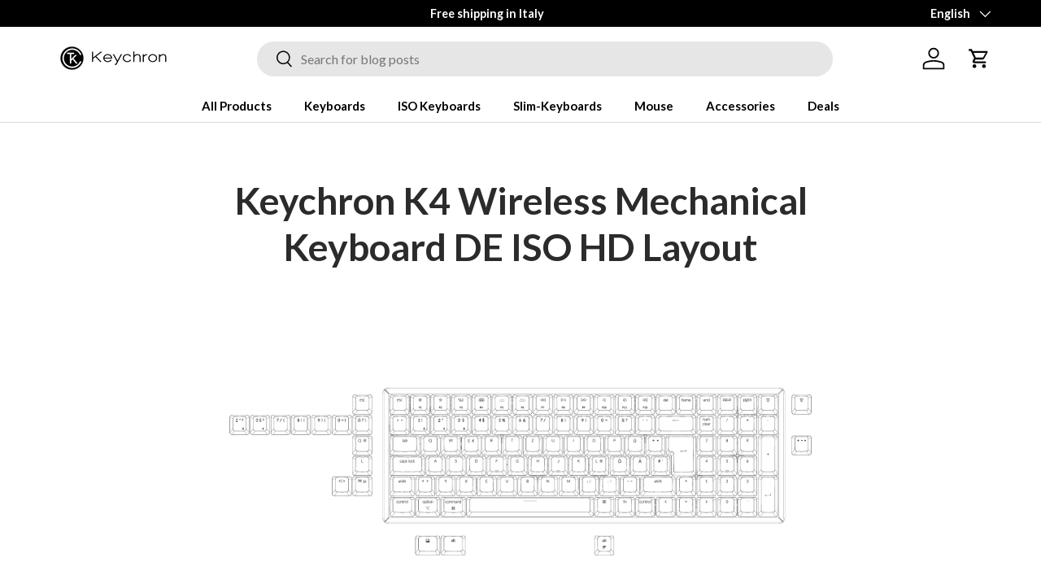

--- FILE ---
content_type: text/html; charset=utf-8
request_url: https://keychron.it/pages/keychron-k4-wireless-mechanical-keyboard-de-iso-hd-layout
body_size: 90749
content:
<!doctype html>
<html class="no-js" lang="en" dir="ltr">
<head>

<script>
window.dataLayer = window.dataLayer || [];
function gtag(){dataLayer.push(arguments);}

if(localStorage.getItem('consentMode') === null) {
gtag('consent', 'default', {
'functionality_storage': 'granted',
'security_storage': 'granted',
'personalization_storage': 'denied',
'analytics_storage': 'denied',
'ad_storage': 'denied',
'ad_user_data': 'denied',
'ad_personalization': 'denied',
});
} else {
gtag('consent', 'default', JSON.parse(localStorage.getItem('consentMode')));
}
</script> 

<!-- Google Tag Manager -->
<script>(function(w,d,s,l,i){w[l]=w[l]||[];w[l].push({'gtm.start':
new Date().getTime(),event:'gtm.js'});var f=d.getElementsByTagName(s)[0],
j=d.createElement(s),dl=l!='dataLayer'?'&l='+l:'';j.async=true;j.src=
'https://www.googletagmanager.com/gtm.js?id='+i+dl;f.parentNode.insertBefore(j,f);
})(window,document,'script','dataLayer','GTM-TXB37R2');</script>
<!-- End Google Tag Manager -->

<!-- Google tag (gtag.js) -->
<script async src="https://www.googletagmanager.com/gtag/js?id=AW-11119078160">
</script>
<script>
  window.dataLayer = window.dataLayer || [];
  function gtag(){dataLayer.push(arguments);}
  gtag('js', new Date());

  gtag('config', 'AW-11119078160');
</script>

  <meta name="google-site-verification" content="6Pjzb3TNkl1cKSAoXUBd1vd9c4WqpvTetuY286Mnl8E" /><meta charset="utf-8">
<meta name="viewport" content="width=device-width,initial-scale=1">
<title>Keychron K4 Wireless Mechanical Keyboard DE ISO HD Layout &ndash; Keychron Italy</title><link rel="canonical" href="https://keychron.it/pages/keychron-k4-wireless-mechanical-keyboard-de-iso-hd-layout"><link rel="icon" href="//keychron.it/cdn/shop/files/keychron-logo_256x256_ce7f9598-99ff-4297-a436-71bf65b8e03f.webp?crop=center&height=48&v=1665399461&width=48" type="image/webp">
  <link rel="apple-touch-icon" href="//keychron.it/cdn/shop/files/keychron-logo_256x256_ce7f9598-99ff-4297-a436-71bf65b8e03f.webp?crop=center&height=180&v=1665399461&width=180"><meta name="description" content="  Please the images above are high-res keyboard layout and keycap size of the Keychron K4 Version 2 DE ISO (German) layout version."><meta property="og:site_name" content="Keychron Italy">
<meta property="og:url" content="https://keychron.it/pages/keychron-k4-wireless-mechanical-keyboard-de-iso-hd-layout">
<meta property="og:title" content="Keychron K4 Wireless Mechanical Keyboard DE ISO HD Layout">
<meta property="og:type" content="website">
<meta property="og:description" content="  Please the images above are high-res keyboard layout and keycap size of the Keychron K4 Version 2 DE ISO (German) layout version."><meta property="og:image" content="http://keychron.it/cdn/shop/files/logo_1200x628_6568f64a-ff87-4af4-adc8-f300ffcc1335.jpg?crop=center&height=1200&v=1667744942&width=1200">
  <meta property="og:image:secure_url" content="https://keychron.it/cdn/shop/files/logo_1200x628_6568f64a-ff87-4af4-adc8-f300ffcc1335.jpg?crop=center&height=1200&v=1667744942&width=1200">
  <meta property="og:image:width" content="1200">
  <meta property="og:image:height" content="628"><meta name="twitter:site" content="@KeychronMK"><meta name="twitter:card" content="summary_large_image">
<meta name="twitter:title" content="Keychron K4 Wireless Mechanical Keyboard DE ISO HD Layout">
<meta name="twitter:description" content="  Please the images above are high-res keyboard layout and keycap size of the Keychron K4 Version 2 DE ISO (German) layout version.">
<link rel="preload" href="//keychron.it/cdn/shop/t/9/assets/main.css?v=57386273543023139341761811102" as="style"><style data-shopify>
@font-face {
  font-family: Lato;
  font-weight: 400;
  font-style: normal;
  font-display: swap;
  src: url("//keychron.it/cdn/fonts/lato/lato_n4.c3b93d431f0091c8be23185e15c9d1fee1e971c5.woff2") format("woff2"),
       url("//keychron.it/cdn/fonts/lato/lato_n4.d5c00c781efb195594fd2fd4ad04f7882949e327.woff") format("woff");
}
@font-face {
  font-family: Lato;
  font-weight: 700;
  font-style: normal;
  font-display: swap;
  src: url("//keychron.it/cdn/fonts/lato/lato_n7.900f219bc7337bc57a7a2151983f0a4a4d9d5dcf.woff2") format("woff2"),
       url("//keychron.it/cdn/fonts/lato/lato_n7.a55c60751adcc35be7c4f8a0313f9698598612ee.woff") format("woff");
}
@font-face {
  font-family: Lato;
  font-weight: 400;
  font-style: italic;
  font-display: swap;
  src: url("//keychron.it/cdn/fonts/lato/lato_i4.09c847adc47c2fefc3368f2e241a3712168bc4b6.woff2") format("woff2"),
       url("//keychron.it/cdn/fonts/lato/lato_i4.3c7d9eb6c1b0a2bf62d892c3ee4582b016d0f30c.woff") format("woff");
}
@font-face {
  font-family: Lato;
  font-weight: 700;
  font-style: italic;
  font-display: swap;
  src: url("//keychron.it/cdn/fonts/lato/lato_i7.16ba75868b37083a879b8dd9f2be44e067dfbf92.woff2") format("woff2"),
       url("//keychron.it/cdn/fonts/lato/lato_i7.4c07c2b3b7e64ab516aa2f2081d2bb0366b9dce8.woff") format("woff");
}
@font-face {
  font-family: Lato;
  font-weight: 700;
  font-style: normal;
  font-display: swap;
  src: url("//keychron.it/cdn/fonts/lato/lato_n7.900f219bc7337bc57a7a2151983f0a4a4d9d5dcf.woff2") format("woff2"),
       url("//keychron.it/cdn/fonts/lato/lato_n7.a55c60751adcc35be7c4f8a0313f9698598612ee.woff") format("woff");
}
@font-face {
  font-family: Lato;
  font-weight: 700;
  font-style: normal;
  font-display: swap;
  src: url("//keychron.it/cdn/fonts/lato/lato_n7.900f219bc7337bc57a7a2151983f0a4a4d9d5dcf.woff2") format("woff2"),
       url("//keychron.it/cdn/fonts/lato/lato_n7.a55c60751adcc35be7c4f8a0313f9698598612ee.woff") format("woff");
}
:root {
      --bg-color: 255 255 255 / 1.0;
      --bg-color-og: 255 255 255 / 1.0;
      --heading-color: 42 43 42;
      --text-color: 42 43 42;
      --text-color-og: 42 43 42;
      --scrollbar-color: 42 43 42;
      --link-color: 42 43 42;
      --link-color-og: 42 43 42;
      --star-color: 255 159 28;--swatch-border-color-default: 212 213 212;
        --swatch-border-color-active: 149 149 149;
        --swatch-card-size: 24px;
        --swatch-variant-picker-size: 64px;--color-scheme-1-bg: 244 244 244 / 1.0;
      --color-scheme-1-grad: linear-gradient(180deg, rgba(244, 244, 244, 1), rgba(244, 244, 244, 1) 100%);
      --color-scheme-1-heading: 42 43 42;
      --color-scheme-1-text: 42 43 42;
      --color-scheme-1-btn-bg: 255 88 13;
      --color-scheme-1-btn-text: 255 255 255;
      --color-scheme-1-btn-bg-hover: 255 124 64;--color-scheme-2-bg: 42 43 42 / 1.0;
      --color-scheme-2-grad: linear-gradient(225deg, rgba(51, 59, 67, 0.88) 8%, rgba(41, 47, 54, 1) 56%, rgba(20, 20, 20, 1) 92%);
      --color-scheme-2-heading: 255 88 13;
      --color-scheme-2-text: 255 255 255;
      --color-scheme-2-btn-bg: 255 88 13;
      --color-scheme-2-btn-text: 255 255 255;
      --color-scheme-2-btn-bg-hover: 255 124 64;--color-scheme-3-bg: 255 88 13 / 1.0;
      --color-scheme-3-grad: linear-gradient(46deg, rgba(234, 73, 0, 1) 8%, rgba(234, 73, 0, 1) 32%, rgba(255, 88, 13, 0.88) 92%);
      --color-scheme-3-heading: 255 255 255;
      --color-scheme-3-text: 255 255 255;
      --color-scheme-3-btn-bg: 42 43 42;
      --color-scheme-3-btn-text: 255 255 255;
      --color-scheme-3-btn-bg-hover: 82 83 82;

      --drawer-bg-color: 255 255 255 / 1.0;
      --drawer-text-color: 42 43 42;

      --panel-bg-color: 244 244 244 / 1.0;
      --panel-heading-color: 42 43 42;
      --panel-text-color: 42 43 42;

      --in-stock-text-color: 44 126 63;
      --low-stock-text-color: 210 134 26;
      --very-low-stock-text-color: 180 12 28;
      --no-stock-text-color: 119 119 119;
      --no-stock-backordered-text-color: 119 119 119;

      --error-bg-color: 252 237 238;
      --error-text-color: 180 12 28;
      --success-bg-color: 232 246 234;
      --success-text-color: 44 126 63;
      --info-bg-color: 228 237 250;
      --info-text-color: 26 102 210;

      --heading-font-family: Lato, sans-serif;
      --heading-font-style: normal;
      --heading-font-weight: 700;
      --heading-scale-start: 4;

      --navigation-font-family: Lato, sans-serif;
      --navigation-font-style: normal;
      --navigation-font-weight: 700;--heading-text-transform: none;
--subheading-text-transform: none;
      --body-font-family: Lato, sans-serif;
      --body-font-style: normal;
      --body-font-weight: 400;
      --body-font-size: 16;

      --section-gap: 48;
      --heading-gap: calc(8 * var(--space-unit));--grid-column-gap: 20px;--btn-bg-color: 42 43 42;
      --btn-bg-hover-color: 82 83 82;
      --btn-text-color: 255 255 255;
      --btn-bg-color-og: 42 43 42;
      --btn-text-color-og: 255 255 255;
      --btn-alt-bg-color: 255 255 255;
      --btn-alt-bg-alpha: 1.0;
      --btn-alt-text-color: 42 43 42;
      --btn-border-width: 2px;
      --btn-padding-y: 12px;

      
      --btn-border-radius: 28px;
      

      --btn-lg-border-radius: 50%;
      --btn-icon-border-radius: 50%;
      --input-with-btn-inner-radius: var(--btn-border-radius);

      --input-bg-color: 255 255 255 / 1.0;
      --input-text-color: 42 43 42;
      --input-border-width: 2px;
      --input-border-radius: 26px;
      --textarea-border-radius: 12px;
      --input-border-radius: 28px;
      --input-lg-border-radius: 34px;
      --input-bg-color-diff-3: #f7f7f7;
      --input-bg-color-diff-6: #f0f0f0;

      --modal-border-radius: 16px;
      --modal-overlay-color: 0 0 0;
      --modal-overlay-opacity: 0.4;
      --drawer-border-radius: 16px;
      --overlay-border-radius: 0px;

      --custom-label-bg-color: 13 44 84 / 1.0;
      --custom-label-text-color: 255 255 255 / 1.0;--sale-label-bg-color: 255 88 13 / 1.0;
      --sale-label-text-color: 255 255 255 / 1.0;--sold-out-label-bg-color: 42 43 42 / 1.0;
      --sold-out-label-text-color: 255 255 255 / 1.0;--new-label-bg-color: 127 184 0 / 1.0;
      --new-label-text-color: 255 255 255 / 1.0;--preorder-label-bg-color: 0 166 237 / 1.0;
      --preorder-label-text-color: 255 255 255 / 1.0;

      --collection-label-color: 255 159 28 / 1.0;

      --page-width: 1590px;
      --gutter-sm: 20px;
      --gutter-md: 32px;
      --gutter-lg: 64px;

      --payment-terms-bg-color: #ffffff;

      --coll-card-bg-color: #F9F9F9;
      --coll-card-border-color: #f2f2f2;

      --card-highlight-bg-color: #F9F9F9;
      --card-highlight-text-color: 85 85 85;
      --card-highlight-border-color: #E1E1E1;
        
          --aos-animate-duration: 0.6s;
        

        
          --aos-min-width: 0;
        
      

      --reading-width: 48em;
    }

    @media (max-width: 769px) {
      :root {
        --reading-width: 36em;
      }
    }
  </style><link rel="stylesheet" href="//keychron.it/cdn/shop/t/9/assets/main.css?v=57386273543023139341761811102">
  <script src="//keychron.it/cdn/shop/t/9/assets/main.js?v=182340204423554326591750926976" defer="defer"></script><link rel="preload" href="//keychron.it/cdn/fonts/lato/lato_n4.c3b93d431f0091c8be23185e15c9d1fee1e971c5.woff2" as="font" type="font/woff2" crossorigin fetchpriority="high"><link rel="preload" href="//keychron.it/cdn/fonts/lato/lato_n7.900f219bc7337bc57a7a2151983f0a4a4d9d5dcf.woff2" as="font" type="font/woff2" crossorigin fetchpriority="high"><script>window.performance && window.performance.mark && window.performance.mark('shopify.content_for_header.start');</script><meta id="shopify-digital-wallet" name="shopify-digital-wallet" content="/60405416119/digital_wallets/dialog">
<meta name="shopify-checkout-api-token" content="7e5eb62b90e2ef82bbe86eeb3a759561">
<meta id="in-context-paypal-metadata" data-shop-id="60405416119" data-venmo-supported="false" data-environment="production" data-locale="en_US" data-paypal-v4="true" data-currency="EUR">
<link rel="alternate" hreflang="x-default" href="https://keychron.it/pages/keychron-k4-wireless-mechanical-keyboard-de-iso-hd-layout">
<link rel="alternate" hreflang="en-IT" href="https://keychron.it/pages/keychron-k4-wireless-mechanical-keyboard-de-iso-hd-layout">
<link rel="alternate" hreflang="it-IT" href="https://keychron.it/it/pages/keychron-k4-wireless-mechanical-keyboard-de-iso-hd-layout">
<script async="async" src="/checkouts/internal/preloads.js?locale=en-IT"></script>
<script id="shopify-features" type="application/json">{"accessToken":"7e5eb62b90e2ef82bbe86eeb3a759561","betas":["rich-media-storefront-analytics"],"domain":"keychron.it","predictiveSearch":true,"shopId":60405416119,"locale":"en"}</script>
<script>var Shopify = Shopify || {};
Shopify.shop = "keychron-italy.myshopify.com";
Shopify.locale = "en";
Shopify.currency = {"active":"EUR","rate":"1.0"};
Shopify.country = "IT";
Shopify.theme = {"name":"enterprise-06262025","id":178110366063,"schema_name":"Enterprise","schema_version":"2.0.0","theme_store_id":null,"role":"main"};
Shopify.theme.handle = "null";
Shopify.theme.style = {"id":null,"handle":null};
Shopify.cdnHost = "keychron.it/cdn";
Shopify.routes = Shopify.routes || {};
Shopify.routes.root = "/";</script>
<script type="module">!function(o){(o.Shopify=o.Shopify||{}).modules=!0}(window);</script>
<script>!function(o){function n(){var o=[];function n(){o.push(Array.prototype.slice.apply(arguments))}return n.q=o,n}var t=o.Shopify=o.Shopify||{};t.loadFeatures=n(),t.autoloadFeatures=n()}(window);</script>
<script id="shop-js-analytics" type="application/json">{"pageType":"page"}</script>
<script defer="defer" async type="module" src="//keychron.it/cdn/shopifycloud/shop-js/modules/v2/client.init-shop-cart-sync_BT-GjEfc.en.esm.js"></script>
<script defer="defer" async type="module" src="//keychron.it/cdn/shopifycloud/shop-js/modules/v2/chunk.common_D58fp_Oc.esm.js"></script>
<script defer="defer" async type="module" src="//keychron.it/cdn/shopifycloud/shop-js/modules/v2/chunk.modal_xMitdFEc.esm.js"></script>
<script type="module">
  await import("//keychron.it/cdn/shopifycloud/shop-js/modules/v2/client.init-shop-cart-sync_BT-GjEfc.en.esm.js");
await import("//keychron.it/cdn/shopifycloud/shop-js/modules/v2/chunk.common_D58fp_Oc.esm.js");
await import("//keychron.it/cdn/shopifycloud/shop-js/modules/v2/chunk.modal_xMitdFEc.esm.js");

  window.Shopify.SignInWithShop?.initShopCartSync?.({"fedCMEnabled":true,"windoidEnabled":true});

</script>
<script>(function() {
  var isLoaded = false;
  function asyncLoad() {
    if (isLoaded) return;
    isLoaded = true;
    var urls = ["\/\/cdn.shopify.com\/proxy\/bcc11713d18f926c3bb05c4f82d2eb31e6795ca827ab5548631f2a44318ef15a\/app.bixgrow.com\/scripttag\/referral\/bixgrow_referral_widget.js?shop=keychron-italy.myshopify.com\u0026sp-cache-control=cHVibGljLCBtYXgtYWdlPTkwMA","\/\/cdn.shopify.com\/proxy\/d89f80dfd9ed5c2017204f0c9db8b471da2e90dcae1af881baf55fcb08ca5153\/shopify-script-tags.s3.eu-west-1.amazonaws.com\/smartseo\/instantpage.js?shop=keychron-italy.myshopify.com\u0026sp-cache-control=cHVibGljLCBtYXgtYWdlPTkwMA"];
    for (var i = 0; i < urls.length; i++) {
      var s = document.createElement('script');
      s.type = 'text/javascript';
      s.async = true;
      s.src = urls[i];
      var x = document.getElementsByTagName('script')[0];
      x.parentNode.insertBefore(s, x);
    }
  };
  if(window.attachEvent) {
    window.attachEvent('onload', asyncLoad);
  } else {
    window.addEventListener('load', asyncLoad, false);
  }
})();</script>
<script id="__st">var __st={"a":60405416119,"offset":28800,"reqid":"e5e2b343-e762-4675-9579-704c006c077a-1769511412","pageurl":"keychron.it\/pages\/keychron-k4-wireless-mechanical-keyboard-de-iso-hd-layout","s":"pages-88007344311","u":"0e3aba2caeea","p":"page","rtyp":"page","rid":88007344311};</script>
<script>window.ShopifyPaypalV4VisibilityTracking = true;</script>
<script id="captcha-bootstrap">!function(){'use strict';const t='contact',e='account',n='new_comment',o=[[t,t],['blogs',n],['comments',n],[t,'customer']],c=[[e,'customer_login'],[e,'guest_login'],[e,'recover_customer_password'],[e,'create_customer']],r=t=>t.map((([t,e])=>`form[action*='/${t}']:not([data-nocaptcha='true']) input[name='form_type'][value='${e}']`)).join(','),a=t=>()=>t?[...document.querySelectorAll(t)].map((t=>t.form)):[];function s(){const t=[...o],e=r(t);return a(e)}const i='password',u='form_key',d=['recaptcha-v3-token','g-recaptcha-response','h-captcha-response',i],f=()=>{try{return window.sessionStorage}catch{return}},m='__shopify_v',_=t=>t.elements[u];function p(t,e,n=!1){try{const o=window.sessionStorage,c=JSON.parse(o.getItem(e)),{data:r}=function(t){const{data:e,action:n}=t;return t[m]||n?{data:e,action:n}:{data:t,action:n}}(c);for(const[e,n]of Object.entries(r))t.elements[e]&&(t.elements[e].value=n);n&&o.removeItem(e)}catch(o){console.error('form repopulation failed',{error:o})}}const l='form_type',E='cptcha';function T(t){t.dataset[E]=!0}const w=window,h=w.document,L='Shopify',v='ce_forms',y='captcha';let A=!1;((t,e)=>{const n=(g='f06e6c50-85a8-45c8-87d0-21a2b65856fe',I='https://cdn.shopify.com/shopifycloud/storefront-forms-hcaptcha/ce_storefront_forms_captcha_hcaptcha.v1.5.2.iife.js',D={infoText:'Protected by hCaptcha',privacyText:'Privacy',termsText:'Terms'},(t,e,n)=>{const o=w[L][v],c=o.bindForm;if(c)return c(t,g,e,D).then(n);var r;o.q.push([[t,g,e,D],n]),r=I,A||(h.body.append(Object.assign(h.createElement('script'),{id:'captcha-provider',async:!0,src:r})),A=!0)});var g,I,D;w[L]=w[L]||{},w[L][v]=w[L][v]||{},w[L][v].q=[],w[L][y]=w[L][y]||{},w[L][y].protect=function(t,e){n(t,void 0,e),T(t)},Object.freeze(w[L][y]),function(t,e,n,w,h,L){const[v,y,A,g]=function(t,e,n){const i=e?o:[],u=t?c:[],d=[...i,...u],f=r(d),m=r(i),_=r(d.filter((([t,e])=>n.includes(e))));return[a(f),a(m),a(_),s()]}(w,h,L),I=t=>{const e=t.target;return e instanceof HTMLFormElement?e:e&&e.form},D=t=>v().includes(t);t.addEventListener('submit',(t=>{const e=I(t);if(!e)return;const n=D(e)&&!e.dataset.hcaptchaBound&&!e.dataset.recaptchaBound,o=_(e),c=g().includes(e)&&(!o||!o.value);(n||c)&&t.preventDefault(),c&&!n&&(function(t){try{if(!f())return;!function(t){const e=f();if(!e)return;const n=_(t);if(!n)return;const o=n.value;o&&e.removeItem(o)}(t);const e=Array.from(Array(32),(()=>Math.random().toString(36)[2])).join('');!function(t,e){_(t)||t.append(Object.assign(document.createElement('input'),{type:'hidden',name:u})),t.elements[u].value=e}(t,e),function(t,e){const n=f();if(!n)return;const o=[...t.querySelectorAll(`input[type='${i}']`)].map((({name:t})=>t)),c=[...d,...o],r={};for(const[a,s]of new FormData(t).entries())c.includes(a)||(r[a]=s);n.setItem(e,JSON.stringify({[m]:1,action:t.action,data:r}))}(t,e)}catch(e){console.error('failed to persist form',e)}}(e),e.submit())}));const S=(t,e)=>{t&&!t.dataset[E]&&(n(t,e.some((e=>e===t))),T(t))};for(const o of['focusin','change'])t.addEventListener(o,(t=>{const e=I(t);D(e)&&S(e,y())}));const B=e.get('form_key'),M=e.get(l),P=B&&M;t.addEventListener('DOMContentLoaded',(()=>{const t=y();if(P)for(const e of t)e.elements[l].value===M&&p(e,B);[...new Set([...A(),...v().filter((t=>'true'===t.dataset.shopifyCaptcha))])].forEach((e=>S(e,t)))}))}(h,new URLSearchParams(w.location.search),n,t,e,['guest_login'])})(!0,!0)}();</script>
<script integrity="sha256-4kQ18oKyAcykRKYeNunJcIwy7WH5gtpwJnB7kiuLZ1E=" data-source-attribution="shopify.loadfeatures" defer="defer" src="//keychron.it/cdn/shopifycloud/storefront/assets/storefront/load_feature-a0a9edcb.js" crossorigin="anonymous"></script>
<script data-source-attribution="shopify.dynamic_checkout.dynamic.init">var Shopify=Shopify||{};Shopify.PaymentButton=Shopify.PaymentButton||{isStorefrontPortableWallets:!0,init:function(){window.Shopify.PaymentButton.init=function(){};var t=document.createElement("script");t.src="https://keychron.it/cdn/shopifycloud/portable-wallets/latest/portable-wallets.en.js",t.type="module",document.head.appendChild(t)}};
</script>
<script data-source-attribution="shopify.dynamic_checkout.buyer_consent">
  function portableWalletsHideBuyerConsent(e){var t=document.getElementById("shopify-buyer-consent"),n=document.getElementById("shopify-subscription-policy-button");t&&n&&(t.classList.add("hidden"),t.setAttribute("aria-hidden","true"),n.removeEventListener("click",e))}function portableWalletsShowBuyerConsent(e){var t=document.getElementById("shopify-buyer-consent"),n=document.getElementById("shopify-subscription-policy-button");t&&n&&(t.classList.remove("hidden"),t.removeAttribute("aria-hidden"),n.addEventListener("click",e))}window.Shopify?.PaymentButton&&(window.Shopify.PaymentButton.hideBuyerConsent=portableWalletsHideBuyerConsent,window.Shopify.PaymentButton.showBuyerConsent=portableWalletsShowBuyerConsent);
</script>
<script data-source-attribution="shopify.dynamic_checkout.cart.bootstrap">document.addEventListener("DOMContentLoaded",(function(){function t(){return document.querySelector("shopify-accelerated-checkout-cart, shopify-accelerated-checkout")}if(t())Shopify.PaymentButton.init();else{new MutationObserver((function(e,n){t()&&(Shopify.PaymentButton.init(),n.disconnect())})).observe(document.body,{childList:!0,subtree:!0})}}));
</script>
<script id='scb4127' type='text/javascript' async='' src='https://keychron.it/cdn/shopifycloud/privacy-banner/storefront-banner.js'></script><link id="shopify-accelerated-checkout-styles" rel="stylesheet" media="screen" href="https://keychron.it/cdn/shopifycloud/portable-wallets/latest/accelerated-checkout-backwards-compat.css" crossorigin="anonymous">
<style id="shopify-accelerated-checkout-cart">
        #shopify-buyer-consent {
  margin-top: 1em;
  display: inline-block;
  width: 100%;
}

#shopify-buyer-consent.hidden {
  display: none;
}

#shopify-subscription-policy-button {
  background: none;
  border: none;
  padding: 0;
  text-decoration: underline;
  font-size: inherit;
  cursor: pointer;
}

#shopify-subscription-policy-button::before {
  box-shadow: none;
}

      </style>
<script id="sections-script" data-sections="header,footer" defer="defer" src="//keychron.it/cdn/shop/t/9/compiled_assets/scripts.js?v=9598"></script>
<script>window.performance && window.performance.mark && window.performance.mark('shopify.content_for_header.end');</script>

    <script src="//keychron.it/cdn/shop/t/9/assets/animate-on-scroll.js?v=15249566486942820451750926975" defer="defer"></script>
    <link rel="stylesheet" href="//keychron.it/cdn/shop/t/9/assets/animate-on-scroll.css?v=116194678796051782541750926975">
  

  <script>document.documentElement.className = document.documentElement.className.replace('no-js', 'js');</script><!-- CC Custom Head Start --><!-- CC Custom Head End -->

<!-- BEGIN app block: shopify://apps/judge-me-reviews/blocks/judgeme_core/61ccd3b1-a9f2-4160-9fe9-4fec8413e5d8 --><!-- Start of Judge.me Core -->






<link rel="dns-prefetch" href="https://cdnwidget.judge.me">
<link rel="dns-prefetch" href="https://cdn.judge.me">
<link rel="dns-prefetch" href="https://cdn1.judge.me">
<link rel="dns-prefetch" href="https://api.judge.me">

<script data-cfasync='false' class='jdgm-settings-script'>window.jdgmSettings={"pagination":5,"disable_web_reviews":false,"badge_no_review_text":"No reviews","badge_n_reviews_text":"{{ n }} review/reviews","hide_badge_preview_if_no_reviews":true,"badge_hide_text":false,"enforce_center_preview_badge":false,"widget_title":"Customer Reviews","widget_open_form_text":"Write a review","widget_close_form_text":"Cancel review","widget_refresh_page_text":"Refresh page","widget_summary_text":"Based on {{ number_of_reviews }} review/reviews","widget_no_review_text":"Be the first to write a review","widget_name_field_text":"Display name","widget_verified_name_field_text":"Verified Name (public)","widget_name_placeholder_text":"Display name","widget_required_field_error_text":"This field is required.","widget_email_field_text":"Email address","widget_verified_email_field_text":"Verified Email (private, can not be edited)","widget_email_placeholder_text":"Your email address","widget_email_field_error_text":"Please enter a valid email address.","widget_rating_field_text":"Rating","widget_review_title_field_text":"Review Title","widget_review_title_placeholder_text":"Give your review a title","widget_review_body_field_text":"Review content","widget_review_body_placeholder_text":"Start writing here...","widget_pictures_field_text":"Picture/Video (optional)","widget_submit_review_text":"Submit Review","widget_submit_verified_review_text":"Submit Verified Review","widget_submit_success_msg_with_auto_publish":"Thank you! Please refresh the page in a few moments to see your review. You can remove or edit your review by logging into \u003ca href='https://judge.me/login' target='_blank' rel='nofollow noopener'\u003eJudge.me\u003c/a\u003e","widget_submit_success_msg_no_auto_publish":"Thank you! Your review will be published as soon as it is approved by the shop admin. You can remove or edit your review by logging into \u003ca href='https://judge.me/login' target='_blank' rel='nofollow noopener'\u003eJudge.me\u003c/a\u003e","widget_show_default_reviews_out_of_total_text":"Showing {{ n_reviews_shown }} out of {{ n_reviews }} reviews.","widget_show_all_link_text":"Show all","widget_show_less_link_text":"Show less","widget_author_said_text":"{{ reviewer_name }} said:","widget_days_text":"{{ n }} days ago","widget_weeks_text":"{{ n }} week/weeks ago","widget_months_text":"{{ n }} month/months ago","widget_years_text":"{{ n }} year/years ago","widget_yesterday_text":"Yesterday","widget_today_text":"Today","widget_replied_text":"\u003e\u003e {{ shop_name }} replied:","widget_read_more_text":"Read more","widget_reviewer_name_as_initial":"","widget_rating_filter_color":"#fbcd0a","widget_rating_filter_see_all_text":"See all reviews","widget_sorting_most_recent_text":"Most Recent","widget_sorting_highest_rating_text":"Highest Rating","widget_sorting_lowest_rating_text":"Lowest Rating","widget_sorting_with_pictures_text":"Only Pictures","widget_sorting_most_helpful_text":"Most Helpful","widget_open_question_form_text":"Ask a question","widget_reviews_subtab_text":"Reviews","widget_questions_subtab_text":"Questions","widget_question_label_text":"Question","widget_answer_label_text":"Answer","widget_question_placeholder_text":"Write your question here","widget_submit_question_text":"Submit Question","widget_question_submit_success_text":"Thank you for your question! We will notify you once it gets answered.","verified_badge_text":"Verified","verified_badge_bg_color":"","verified_badge_text_color":"","verified_badge_placement":"left-of-reviewer-name","widget_review_max_height":"","widget_hide_border":false,"widget_social_share":false,"widget_thumb":false,"widget_review_location_show":false,"widget_location_format":"","all_reviews_include_out_of_store_products":true,"all_reviews_out_of_store_text":"(out of store)","all_reviews_pagination":100,"all_reviews_product_name_prefix_text":"about","enable_review_pictures":true,"enable_question_anwser":false,"widget_theme":"default","review_date_format":"mm/dd/yyyy","default_sort_method":"most-recent","widget_product_reviews_subtab_text":"Product Reviews","widget_shop_reviews_subtab_text":"Shop Reviews","widget_other_products_reviews_text":"Reviews for other products","widget_store_reviews_subtab_text":"Store reviews","widget_no_store_reviews_text":"This store hasn't received any reviews yet","widget_web_restriction_product_reviews_text":"This product hasn't received any reviews yet","widget_no_items_text":"No items found","widget_show_more_text":"Show more","widget_write_a_store_review_text":"Write a Store Review","widget_other_languages_heading":"Reviews in Other Languages","widget_translate_review_text":"Translate review to {{ language }}","widget_translating_review_text":"Translating...","widget_show_original_translation_text":"Show original ({{ language }})","widget_translate_review_failed_text":"Review couldn't be translated.","widget_translate_review_retry_text":"Retry","widget_translate_review_try_again_later_text":"Try again later","show_product_url_for_grouped_product":false,"widget_sorting_pictures_first_text":"Pictures First","show_pictures_on_all_rev_page_mobile":false,"show_pictures_on_all_rev_page_desktop":false,"floating_tab_hide_mobile_install_preference":false,"floating_tab_button_name":"★ Reviews","floating_tab_title":"Let customers speak for us","floating_tab_button_color":"","floating_tab_button_background_color":"","floating_tab_url":"","floating_tab_url_enabled":false,"floating_tab_tab_style":"text","all_reviews_text_badge_text":"Customers rate us {{ shop.metafields.judgeme.all_reviews_rating | round: 1 }}/5 based on {{ shop.metafields.judgeme.all_reviews_count }} reviews.","all_reviews_text_badge_text_branded_style":"{{ shop.metafields.judgeme.all_reviews_rating | round: 1 }} out of 5 stars based on {{ shop.metafields.judgeme.all_reviews_count }} reviews","is_all_reviews_text_badge_a_link":false,"show_stars_for_all_reviews_text_badge":false,"all_reviews_text_badge_url":"","all_reviews_text_style":"text","all_reviews_text_color_style":"judgeme_brand_color","all_reviews_text_color":"#108474","all_reviews_text_show_jm_brand":true,"featured_carousel_show_header":true,"featured_carousel_title":"Let customers speak for us","testimonials_carousel_title":"Customers are saying","videos_carousel_title":"Real customer stories","cards_carousel_title":"Customers are saying","featured_carousel_count_text":"from {{ n }} reviews","featured_carousel_add_link_to_all_reviews_page":false,"featured_carousel_url":"","featured_carousel_show_images":true,"featured_carousel_autoslide_interval":5,"featured_carousel_arrows_on_the_sides":false,"featured_carousel_height":250,"featured_carousel_width":80,"featured_carousel_image_size":0,"featured_carousel_image_height":250,"featured_carousel_arrow_color":"#eeeeee","verified_count_badge_style":"vintage","verified_count_badge_orientation":"horizontal","verified_count_badge_color_style":"judgeme_brand_color","verified_count_badge_color":"#108474","is_verified_count_badge_a_link":false,"verified_count_badge_url":"","verified_count_badge_show_jm_brand":true,"widget_rating_preset_default":5,"widget_first_sub_tab":"product-reviews","widget_show_histogram":true,"widget_histogram_use_custom_color":false,"widget_pagination_use_custom_color":false,"widget_star_use_custom_color":false,"widget_verified_badge_use_custom_color":false,"widget_write_review_use_custom_color":false,"picture_reminder_submit_button":"Upload Pictures","enable_review_videos":false,"mute_video_by_default":false,"widget_sorting_videos_first_text":"Videos First","widget_review_pending_text":"Pending","featured_carousel_items_for_large_screen":3,"social_share_options_order":"Facebook,Twitter","remove_microdata_snippet":true,"disable_json_ld":false,"enable_json_ld_products":false,"preview_badge_show_question_text":false,"preview_badge_no_question_text":"No questions","preview_badge_n_question_text":"{{ number_of_questions }} question/questions","qa_badge_show_icon":false,"qa_badge_position":"same-row","remove_judgeme_branding":false,"widget_add_search_bar":false,"widget_search_bar_placeholder":"Search","widget_sorting_verified_only_text":"Verified only","featured_carousel_theme":"default","featured_carousel_show_rating":true,"featured_carousel_show_title":true,"featured_carousel_show_body":true,"featured_carousel_show_date":false,"featured_carousel_show_reviewer":true,"featured_carousel_show_product":false,"featured_carousel_header_background_color":"#108474","featured_carousel_header_text_color":"#ffffff","featured_carousel_name_product_separator":"reviewed","featured_carousel_full_star_background":"#108474","featured_carousel_empty_star_background":"#dadada","featured_carousel_vertical_theme_background":"#f9fafb","featured_carousel_verified_badge_enable":true,"featured_carousel_verified_badge_color":"#108474","featured_carousel_border_style":"round","featured_carousel_review_line_length_limit":3,"featured_carousel_more_reviews_button_text":"Read more reviews","featured_carousel_view_product_button_text":"View product","all_reviews_page_load_reviews_on":"scroll","all_reviews_page_load_more_text":"Load More Reviews","disable_fb_tab_reviews":false,"enable_ajax_cdn_cache":false,"widget_public_name_text":"displayed publicly like","default_reviewer_name":"John Smith","default_reviewer_name_has_non_latin":true,"widget_reviewer_anonymous":"Anonymous","medals_widget_title":"Judge.me Review Medals","medals_widget_background_color":"#f9fafb","medals_widget_position":"footer_all_pages","medals_widget_border_color":"#f9fafb","medals_widget_verified_text_position":"left","medals_widget_use_monochromatic_version":false,"medals_widget_elements_color":"#108474","show_reviewer_avatar":true,"widget_invalid_yt_video_url_error_text":"Not a YouTube video URL","widget_max_length_field_error_text":"Please enter no more than {0} characters.","widget_show_country_flag":false,"widget_show_collected_via_shop_app":true,"widget_verified_by_shop_badge_style":"light","widget_verified_by_shop_text":"Verified by Shop","widget_show_photo_gallery":false,"widget_load_with_code_splitting":true,"widget_ugc_install_preference":false,"widget_ugc_title":"Made by us, Shared by you","widget_ugc_subtitle":"Tag us to see your picture featured in our page","widget_ugc_arrows_color":"#ffffff","widget_ugc_primary_button_text":"Buy Now","widget_ugc_primary_button_background_color":"#108474","widget_ugc_primary_button_text_color":"#ffffff","widget_ugc_primary_button_border_width":"0","widget_ugc_primary_button_border_style":"none","widget_ugc_primary_button_border_color":"#108474","widget_ugc_primary_button_border_radius":"25","widget_ugc_secondary_button_text":"Load More","widget_ugc_secondary_button_background_color":"#ffffff","widget_ugc_secondary_button_text_color":"#108474","widget_ugc_secondary_button_border_width":"2","widget_ugc_secondary_button_border_style":"solid","widget_ugc_secondary_button_border_color":"#108474","widget_ugc_secondary_button_border_radius":"25","widget_ugc_reviews_button_text":"View Reviews","widget_ugc_reviews_button_background_color":"#ffffff","widget_ugc_reviews_button_text_color":"#108474","widget_ugc_reviews_button_border_width":"2","widget_ugc_reviews_button_border_style":"solid","widget_ugc_reviews_button_border_color":"#108474","widget_ugc_reviews_button_border_radius":"25","widget_ugc_reviews_button_link_to":"judgeme-reviews-page","widget_ugc_show_post_date":true,"widget_ugc_max_width":"800","widget_rating_metafield_value_type":true,"widget_primary_color":"#108474","widget_enable_secondary_color":false,"widget_secondary_color":"#edf5f5","widget_summary_average_rating_text":"{{ average_rating }} out of 5","widget_media_grid_title":"Customer photos \u0026 videos","widget_media_grid_see_more_text":"See more","widget_round_style":false,"widget_show_product_medals":true,"widget_verified_by_judgeme_text":"Verified by Judge.me","widget_show_store_medals":true,"widget_verified_by_judgeme_text_in_store_medals":"Verified by Judge.me","widget_media_field_exceed_quantity_message":"Sorry, we can only accept {{ max_media }} for one review.","widget_media_field_exceed_limit_message":"{{ file_name }} is too large, please select a {{ media_type }} less than {{ size_limit }}MB.","widget_review_submitted_text":"Review Submitted!","widget_question_submitted_text":"Question Submitted!","widget_close_form_text_question":"Cancel","widget_write_your_answer_here_text":"Write your answer here","widget_enabled_branded_link":true,"widget_show_collected_by_judgeme":true,"widget_reviewer_name_color":"","widget_write_review_text_color":"","widget_write_review_bg_color":"","widget_collected_by_judgeme_text":"collected by Judge.me","widget_pagination_type":"standard","widget_load_more_text":"Load More","widget_load_more_color":"#108474","widget_full_review_text":"Full Review","widget_read_more_reviews_text":"Read More Reviews","widget_read_questions_text":"Read Questions","widget_questions_and_answers_text":"Questions \u0026 Answers","widget_verified_by_text":"Verified by","widget_verified_text":"Verified","widget_number_of_reviews_text":"{{ number_of_reviews }} reviews","widget_back_button_text":"Back","widget_next_button_text":"Next","widget_custom_forms_filter_button":"Filters","custom_forms_style":"vertical","widget_show_review_information":false,"how_reviews_are_collected":"How reviews are collected?","widget_show_review_keywords":false,"widget_gdpr_statement":"How we use your data: We'll only contact you about the review you left, and only if necessary. By submitting your review, you agree to Judge.me's \u003ca href='https://judge.me/terms' target='_blank' rel='nofollow noopener'\u003eterms\u003c/a\u003e, \u003ca href='https://judge.me/privacy' target='_blank' rel='nofollow noopener'\u003eprivacy\u003c/a\u003e and \u003ca href='https://judge.me/content-policy' target='_blank' rel='nofollow noopener'\u003econtent\u003c/a\u003e policies.","widget_multilingual_sorting_enabled":false,"widget_translate_review_content_enabled":false,"widget_translate_review_content_method":"manual","popup_widget_review_selection":"automatically_with_pictures","popup_widget_round_border_style":true,"popup_widget_show_title":true,"popup_widget_show_body":true,"popup_widget_show_reviewer":false,"popup_widget_show_product":true,"popup_widget_show_pictures":true,"popup_widget_use_review_picture":true,"popup_widget_show_on_home_page":true,"popup_widget_show_on_product_page":true,"popup_widget_show_on_collection_page":true,"popup_widget_show_on_cart_page":true,"popup_widget_position":"bottom_left","popup_widget_first_review_delay":5,"popup_widget_duration":5,"popup_widget_interval":5,"popup_widget_review_count":5,"popup_widget_hide_on_mobile":true,"review_snippet_widget_round_border_style":true,"review_snippet_widget_card_color":"#FFFFFF","review_snippet_widget_slider_arrows_background_color":"#FFFFFF","review_snippet_widget_slider_arrows_color":"#000000","review_snippet_widget_star_color":"#108474","show_product_variant":false,"all_reviews_product_variant_label_text":"Variant: ","widget_show_verified_branding":true,"widget_ai_summary_title":"Customers say","widget_ai_summary_disclaimer":"AI-powered review summary based on recent customer reviews","widget_show_ai_summary":false,"widget_show_ai_summary_bg":false,"widget_show_review_title_input":true,"redirect_reviewers_invited_via_email":"review_widget","request_store_review_after_product_review":false,"request_review_other_products_in_order":false,"review_form_color_scheme":"default","review_form_corner_style":"square","review_form_star_color":{},"review_form_text_color":"#333333","review_form_background_color":"#ffffff","review_form_field_background_color":"#fafafa","review_form_button_color":{},"review_form_button_text_color":"#ffffff","review_form_modal_overlay_color":"#000000","review_content_screen_title_text":"How would you rate this product?","review_content_introduction_text":"We would love it if you would share a bit about your experience.","store_review_form_title_text":"How would you rate this store?","store_review_form_introduction_text":"We would love it if you would share a bit about your experience.","show_review_guidance_text":true,"one_star_review_guidance_text":"Poor","five_star_review_guidance_text":"Great","customer_information_screen_title_text":"About you","customer_information_introduction_text":"Please tell us more about you.","custom_questions_screen_title_text":"Your experience in more detail","custom_questions_introduction_text":"Here are a few questions to help us understand more about your experience.","review_submitted_screen_title_text":"Thanks for your review!","review_submitted_screen_thank_you_text":"We are processing it and it will appear on the store soon.","review_submitted_screen_email_verification_text":"Please confirm your email by clicking the link we just sent you. This helps us keep reviews authentic.","review_submitted_request_store_review_text":"Would you like to share your experience of shopping with us?","review_submitted_review_other_products_text":"Would you like to review these products?","store_review_screen_title_text":"Would you like to share your experience of shopping with us?","store_review_introduction_text":"We value your feedback and use it to improve. Please share any thoughts or suggestions you have.","reviewer_media_screen_title_picture_text":"Share a picture","reviewer_media_introduction_picture_text":"Upload a photo to support your review.","reviewer_media_screen_title_video_text":"Share a video","reviewer_media_introduction_video_text":"Upload a video to support your review.","reviewer_media_screen_title_picture_or_video_text":"Share a picture or video","reviewer_media_introduction_picture_or_video_text":"Upload a photo or video to support your review.","reviewer_media_youtube_url_text":"Paste your Youtube URL here","advanced_settings_next_step_button_text":"Next","advanced_settings_close_review_button_text":"Close","modal_write_review_flow":false,"write_review_flow_required_text":"Required","write_review_flow_privacy_message_text":"We respect your privacy.","write_review_flow_anonymous_text":"Post review as anonymous","write_review_flow_visibility_text":"This won't be visible to other customers.","write_review_flow_multiple_selection_help_text":"Select as many as you like","write_review_flow_single_selection_help_text":"Select one option","write_review_flow_required_field_error_text":"This field is required","write_review_flow_invalid_email_error_text":"Please enter a valid email address","write_review_flow_max_length_error_text":"Max. {{ max_length }} characters.","write_review_flow_media_upload_text":"\u003cb\u003eClick to upload\u003c/b\u003e or drag and drop","write_review_flow_gdpr_statement":"We'll only contact you about your review if necessary. By submitting your review, you agree to our \u003ca href='https://judge.me/terms' target='_blank' rel='nofollow noopener'\u003eterms and conditions\u003c/a\u003e and \u003ca href='https://judge.me/privacy' target='_blank' rel='nofollow noopener'\u003eprivacy policy\u003c/a\u003e.","rating_only_reviews_enabled":false,"show_negative_reviews_help_screen":false,"new_review_flow_help_screen_rating_threshold":3,"negative_review_resolution_screen_title_text":"Tell us more","negative_review_resolution_text":"Your experience matters to us. If there were issues with your purchase, we're here to help. Feel free to reach out to us, we'd love the opportunity to make things right.","negative_review_resolution_button_text":"Contact us","negative_review_resolution_proceed_with_review_text":"Leave a review","negative_review_resolution_subject":"Issue with purchase from {{ shop_name }}.{{ order_name }}","preview_badge_collection_page_install_status":false,"widget_review_custom_css":"","preview_badge_custom_css":"","preview_badge_stars_count":"5-stars","featured_carousel_custom_css":"","floating_tab_custom_css":"","all_reviews_widget_custom_css":"","medals_widget_custom_css":"","verified_badge_custom_css":"","all_reviews_text_custom_css":"","transparency_badges_collected_via_store_invite":false,"transparency_badges_from_another_provider":false,"transparency_badges_collected_from_store_visitor":false,"transparency_badges_collected_by_verified_review_provider":false,"transparency_badges_earned_reward":false,"transparency_badges_collected_via_store_invite_text":"Review collected via store invitation","transparency_badges_from_another_provider_text":"Review collected from another provider","transparency_badges_collected_from_store_visitor_text":"Review collected from a store visitor","transparency_badges_written_in_google_text":"Review written in Google","transparency_badges_written_in_etsy_text":"Review written in Etsy","transparency_badges_written_in_shop_app_text":"Review written in Shop App","transparency_badges_earned_reward_text":"Review earned a reward for future purchase","product_review_widget_per_page":10,"widget_store_review_label_text":"Review about the store","checkout_comment_extension_title_on_product_page":"Customer Comments","checkout_comment_extension_num_latest_comment_show":5,"checkout_comment_extension_format":"name_and_timestamp","checkout_comment_customer_name":"last_initial","checkout_comment_comment_notification":true,"preview_badge_collection_page_install_preference":true,"preview_badge_home_page_install_preference":false,"preview_badge_product_page_install_preference":true,"review_widget_install_preference":"","review_carousel_install_preference":false,"floating_reviews_tab_install_preference":"none","verified_reviews_count_badge_install_preference":false,"all_reviews_text_install_preference":false,"review_widget_best_location":true,"judgeme_medals_install_preference":false,"review_widget_revamp_enabled":false,"review_widget_qna_enabled":false,"review_widget_header_theme":"minimal","review_widget_widget_title_enabled":true,"review_widget_header_text_size":"medium","review_widget_header_text_weight":"regular","review_widget_average_rating_style":"compact","review_widget_bar_chart_enabled":true,"review_widget_bar_chart_type":"numbers","review_widget_bar_chart_style":"standard","review_widget_expanded_media_gallery_enabled":false,"review_widget_reviews_section_theme":"standard","review_widget_image_style":"thumbnails","review_widget_review_image_ratio":"square","review_widget_stars_size":"medium","review_widget_verified_badge":"standard_text","review_widget_review_title_text_size":"medium","review_widget_review_text_size":"medium","review_widget_review_text_length":"medium","review_widget_number_of_columns_desktop":3,"review_widget_carousel_transition_speed":5,"review_widget_custom_questions_answers_display":"always","review_widget_button_text_color":"#FFFFFF","review_widget_text_color":"#000000","review_widget_lighter_text_color":"#7B7B7B","review_widget_corner_styling":"soft","review_widget_review_word_singular":"review","review_widget_review_word_plural":"reviews","review_widget_voting_label":"Helpful?","review_widget_shop_reply_label":"Reply from {{ shop_name }}:","review_widget_filters_title":"Filters","qna_widget_question_word_singular":"Question","qna_widget_question_word_plural":"Questions","qna_widget_answer_reply_label":"Answer from {{ answerer_name }}:","qna_content_screen_title_text":"Ask a question about this product","qna_widget_question_required_field_error_text":"Please enter your question.","qna_widget_flow_gdpr_statement":"We'll only contact you about your question if necessary. By submitting your question, you agree to our \u003ca href='https://judge.me/terms' target='_blank' rel='nofollow noopener'\u003eterms and conditions\u003c/a\u003e and \u003ca href='https://judge.me/privacy' target='_blank' rel='nofollow noopener'\u003eprivacy policy\u003c/a\u003e.","qna_widget_question_submitted_text":"Thanks for your question!","qna_widget_close_form_text_question":"Close","qna_widget_question_submit_success_text":"We’ll notify you by email when your question is answered.","all_reviews_widget_v2025_enabled":false,"all_reviews_widget_v2025_header_theme":"default","all_reviews_widget_v2025_widget_title_enabled":true,"all_reviews_widget_v2025_header_text_size":"medium","all_reviews_widget_v2025_header_text_weight":"regular","all_reviews_widget_v2025_average_rating_style":"compact","all_reviews_widget_v2025_bar_chart_enabled":true,"all_reviews_widget_v2025_bar_chart_type":"numbers","all_reviews_widget_v2025_bar_chart_style":"standard","all_reviews_widget_v2025_expanded_media_gallery_enabled":false,"all_reviews_widget_v2025_show_store_medals":true,"all_reviews_widget_v2025_show_photo_gallery":true,"all_reviews_widget_v2025_show_review_keywords":false,"all_reviews_widget_v2025_show_ai_summary":false,"all_reviews_widget_v2025_show_ai_summary_bg":false,"all_reviews_widget_v2025_add_search_bar":false,"all_reviews_widget_v2025_default_sort_method":"most-recent","all_reviews_widget_v2025_reviews_per_page":10,"all_reviews_widget_v2025_reviews_section_theme":"default","all_reviews_widget_v2025_image_style":"thumbnails","all_reviews_widget_v2025_review_image_ratio":"square","all_reviews_widget_v2025_stars_size":"medium","all_reviews_widget_v2025_verified_badge":"bold_badge","all_reviews_widget_v2025_review_title_text_size":"medium","all_reviews_widget_v2025_review_text_size":"medium","all_reviews_widget_v2025_review_text_length":"medium","all_reviews_widget_v2025_number_of_columns_desktop":3,"all_reviews_widget_v2025_carousel_transition_speed":5,"all_reviews_widget_v2025_custom_questions_answers_display":"always","all_reviews_widget_v2025_show_product_variant":false,"all_reviews_widget_v2025_show_reviewer_avatar":true,"all_reviews_widget_v2025_reviewer_name_as_initial":"","all_reviews_widget_v2025_review_location_show":false,"all_reviews_widget_v2025_location_format":"","all_reviews_widget_v2025_show_country_flag":false,"all_reviews_widget_v2025_verified_by_shop_badge_style":"light","all_reviews_widget_v2025_social_share":false,"all_reviews_widget_v2025_social_share_options_order":"Facebook,Twitter,LinkedIn,Pinterest","all_reviews_widget_v2025_pagination_type":"standard","all_reviews_widget_v2025_button_text_color":"#FFFFFF","all_reviews_widget_v2025_text_color":"#000000","all_reviews_widget_v2025_lighter_text_color":"#7B7B7B","all_reviews_widget_v2025_corner_styling":"soft","all_reviews_widget_v2025_title":"Customer reviews","all_reviews_widget_v2025_ai_summary_title":"Customers say about this store","all_reviews_widget_v2025_no_review_text":"Be the first to write a review","platform":"shopify","branding_url":"https://app.judge.me/reviews/stores/keychron.it","branding_text":"Powered by Judge.me","locale":"en","reply_name":"Keychron Italy","widget_version":"3.0","footer":true,"autopublish":true,"review_dates":true,"enable_custom_form":false,"shop_use_review_site":true,"shop_locale":"en","enable_multi_locales_translations":false,"show_review_title_input":true,"review_verification_email_status":"always","can_be_branded":true,"reply_name_text":"Keychron Italy"};</script> <style class='jdgm-settings-style'>.jdgm-xx{left:0}:root{--jdgm-primary-color: #108474;--jdgm-secondary-color: rgba(16,132,116,0.1);--jdgm-star-color: #108474;--jdgm-write-review-text-color: white;--jdgm-write-review-bg-color: #108474;--jdgm-paginate-color: #108474;--jdgm-border-radius: 0;--jdgm-reviewer-name-color: #108474}.jdgm-histogram__bar-content{background-color:#108474}.jdgm-rev[data-verified-buyer=true] .jdgm-rev__icon.jdgm-rev__icon:after,.jdgm-rev__buyer-badge.jdgm-rev__buyer-badge{color:white;background-color:#108474}.jdgm-review-widget--small .jdgm-gallery.jdgm-gallery .jdgm-gallery__thumbnail-link:nth-child(8) .jdgm-gallery__thumbnail-wrapper.jdgm-gallery__thumbnail-wrapper:before{content:"See more"}@media only screen and (min-width: 768px){.jdgm-gallery.jdgm-gallery .jdgm-gallery__thumbnail-link:nth-child(8) .jdgm-gallery__thumbnail-wrapper.jdgm-gallery__thumbnail-wrapper:before{content:"See more"}}.jdgm-prev-badge[data-average-rating='0.00']{display:none !important}.jdgm-author-all-initials{display:none !important}.jdgm-author-last-initial{display:none !important}.jdgm-rev-widg__title{visibility:hidden}.jdgm-rev-widg__summary-text{visibility:hidden}.jdgm-prev-badge__text{visibility:hidden}.jdgm-rev__prod-link-prefix:before{content:'about'}.jdgm-rev__variant-label:before{content:'Variant: '}.jdgm-rev__out-of-store-text:before{content:'(out of store)'}@media only screen and (min-width: 768px){.jdgm-rev__pics .jdgm-rev_all-rev-page-picture-separator,.jdgm-rev__pics .jdgm-rev__product-picture{display:none}}@media only screen and (max-width: 768px){.jdgm-rev__pics .jdgm-rev_all-rev-page-picture-separator,.jdgm-rev__pics .jdgm-rev__product-picture{display:none}}.jdgm-preview-badge[data-template="index"]{display:none !important}.jdgm-verified-count-badget[data-from-snippet="true"]{display:none !important}.jdgm-carousel-wrapper[data-from-snippet="true"]{display:none !important}.jdgm-all-reviews-text[data-from-snippet="true"]{display:none !important}.jdgm-medals-section[data-from-snippet="true"]{display:none !important}.jdgm-ugc-media-wrapper[data-from-snippet="true"]{display:none !important}.jdgm-rev__transparency-badge[data-badge-type="review_collected_via_store_invitation"]{display:none !important}.jdgm-rev__transparency-badge[data-badge-type="review_collected_from_another_provider"]{display:none !important}.jdgm-rev__transparency-badge[data-badge-type="review_collected_from_store_visitor"]{display:none !important}.jdgm-rev__transparency-badge[data-badge-type="review_written_in_etsy"]{display:none !important}.jdgm-rev__transparency-badge[data-badge-type="review_written_in_google_business"]{display:none !important}.jdgm-rev__transparency-badge[data-badge-type="review_written_in_shop_app"]{display:none !important}.jdgm-rev__transparency-badge[data-badge-type="review_earned_for_future_purchase"]{display:none !important}.jdgm-review-snippet-widget .jdgm-rev-snippet-widget__cards-container .jdgm-rev-snippet-card{border-radius:8px;background:#fff}.jdgm-review-snippet-widget .jdgm-rev-snippet-widget__cards-container .jdgm-rev-snippet-card__rev-rating .jdgm-star{color:#108474}.jdgm-review-snippet-widget .jdgm-rev-snippet-widget__prev-btn,.jdgm-review-snippet-widget .jdgm-rev-snippet-widget__next-btn{border-radius:50%;background:#fff}.jdgm-review-snippet-widget .jdgm-rev-snippet-widget__prev-btn>svg,.jdgm-review-snippet-widget .jdgm-rev-snippet-widget__next-btn>svg{fill:#000}.jdgm-full-rev-modal.rev-snippet-widget .jm-mfp-container .jm-mfp-content,.jdgm-full-rev-modal.rev-snippet-widget .jm-mfp-container .jdgm-full-rev__icon,.jdgm-full-rev-modal.rev-snippet-widget .jm-mfp-container .jdgm-full-rev__pic-img,.jdgm-full-rev-modal.rev-snippet-widget .jm-mfp-container .jdgm-full-rev__reply{border-radius:8px}.jdgm-full-rev-modal.rev-snippet-widget .jm-mfp-container .jdgm-full-rev[data-verified-buyer="true"] .jdgm-full-rev__icon::after{border-radius:8px}.jdgm-full-rev-modal.rev-snippet-widget .jm-mfp-container .jdgm-full-rev .jdgm-rev__buyer-badge{border-radius:calc( 8px / 2 )}.jdgm-full-rev-modal.rev-snippet-widget .jm-mfp-container .jdgm-full-rev .jdgm-full-rev__replier::before{content:'Keychron Italy'}.jdgm-full-rev-modal.rev-snippet-widget .jm-mfp-container .jdgm-full-rev .jdgm-full-rev__product-button{border-radius:calc( 8px * 6 )}
</style> <style class='jdgm-settings-style'></style>

  
  
  
  <style class='jdgm-miracle-styles'>
  @-webkit-keyframes jdgm-spin{0%{-webkit-transform:rotate(0deg);-ms-transform:rotate(0deg);transform:rotate(0deg)}100%{-webkit-transform:rotate(359deg);-ms-transform:rotate(359deg);transform:rotate(359deg)}}@keyframes jdgm-spin{0%{-webkit-transform:rotate(0deg);-ms-transform:rotate(0deg);transform:rotate(0deg)}100%{-webkit-transform:rotate(359deg);-ms-transform:rotate(359deg);transform:rotate(359deg)}}@font-face{font-family:'JudgemeStar';src:url("[data-uri]") format("woff");font-weight:normal;font-style:normal}.jdgm-star{font-family:'JudgemeStar';display:inline !important;text-decoration:none !important;padding:0 4px 0 0 !important;margin:0 !important;font-weight:bold;opacity:1;-webkit-font-smoothing:antialiased;-moz-osx-font-smoothing:grayscale}.jdgm-star:hover{opacity:1}.jdgm-star:last-of-type{padding:0 !important}.jdgm-star.jdgm--on:before{content:"\e000"}.jdgm-star.jdgm--off:before{content:"\e001"}.jdgm-star.jdgm--half:before{content:"\e002"}.jdgm-widget *{margin:0;line-height:1.4;-webkit-box-sizing:border-box;-moz-box-sizing:border-box;box-sizing:border-box;-webkit-overflow-scrolling:touch}.jdgm-hidden{display:none !important;visibility:hidden !important}.jdgm-temp-hidden{display:none}.jdgm-spinner{width:40px;height:40px;margin:auto;border-radius:50%;border-top:2px solid #eee;border-right:2px solid #eee;border-bottom:2px solid #eee;border-left:2px solid #ccc;-webkit-animation:jdgm-spin 0.8s infinite linear;animation:jdgm-spin 0.8s infinite linear}.jdgm-prev-badge{display:block !important}

</style>


  
  
   


<script data-cfasync='false' class='jdgm-script'>
!function(e){window.jdgm=window.jdgm||{},jdgm.CDN_HOST="https://cdnwidget.judge.me/",jdgm.CDN_HOST_ALT="https://cdn2.judge.me/cdn/widget_frontend/",jdgm.API_HOST="https://api.judge.me/",jdgm.CDN_BASE_URL="https://cdn.shopify.com/extensions/019beb2a-7cf9-7238-9765-11a892117c03/judgeme-extensions-316/assets/",
jdgm.docReady=function(d){(e.attachEvent?"complete"===e.readyState:"loading"!==e.readyState)?
setTimeout(d,0):e.addEventListener("DOMContentLoaded",d)},jdgm.loadCSS=function(d,t,o,a){
!o&&jdgm.loadCSS.requestedUrls.indexOf(d)>=0||(jdgm.loadCSS.requestedUrls.push(d),
(a=e.createElement("link")).rel="stylesheet",a.class="jdgm-stylesheet",a.media="nope!",
a.href=d,a.onload=function(){this.media="all",t&&setTimeout(t)},e.body.appendChild(a))},
jdgm.loadCSS.requestedUrls=[],jdgm.loadJS=function(e,d){var t=new XMLHttpRequest;
t.onreadystatechange=function(){4===t.readyState&&(Function(t.response)(),d&&d(t.response))},
t.open("GET",e),t.onerror=function(){if(e.indexOf(jdgm.CDN_HOST)===0&&jdgm.CDN_HOST_ALT!==jdgm.CDN_HOST){var f=e.replace(jdgm.CDN_HOST,jdgm.CDN_HOST_ALT);jdgm.loadJS(f,d)}},t.send()},jdgm.docReady((function(){(window.jdgmLoadCSS||e.querySelectorAll(
".jdgm-widget, .jdgm-all-reviews-page").length>0)&&(jdgmSettings.widget_load_with_code_splitting?
parseFloat(jdgmSettings.widget_version)>=3?jdgm.loadCSS(jdgm.CDN_HOST+"widget_v3/base.css"):
jdgm.loadCSS(jdgm.CDN_HOST+"widget/base.css"):jdgm.loadCSS(jdgm.CDN_HOST+"shopify_v2.css"),
jdgm.loadJS(jdgm.CDN_HOST+"loa"+"der.js"))}))}(document);
</script>
<noscript><link rel="stylesheet" type="text/css" media="all" href="https://cdnwidget.judge.me/shopify_v2.css"></noscript>

<!-- BEGIN app snippet: theme_fix_tags --><script>
  (function() {
    var jdgmThemeFixes = null;
    if (!jdgmThemeFixes) return;
    var thisThemeFix = jdgmThemeFixes[Shopify.theme.id];
    if (!thisThemeFix) return;

    if (thisThemeFix.html) {
      document.addEventListener("DOMContentLoaded", function() {
        var htmlDiv = document.createElement('div');
        htmlDiv.classList.add('jdgm-theme-fix-html');
        htmlDiv.innerHTML = thisThemeFix.html;
        document.body.append(htmlDiv);
      });
    };

    if (thisThemeFix.css) {
      var styleTag = document.createElement('style');
      styleTag.classList.add('jdgm-theme-fix-style');
      styleTag.innerHTML = thisThemeFix.css;
      document.head.append(styleTag);
    };

    if (thisThemeFix.js) {
      var scriptTag = document.createElement('script');
      scriptTag.classList.add('jdgm-theme-fix-script');
      scriptTag.innerHTML = thisThemeFix.js;
      document.head.append(scriptTag);
    };
  })();
</script>
<!-- END app snippet -->
<!-- End of Judge.me Core -->



<!-- END app block --><!-- BEGIN app block: shopify://apps/multi-location-inv/blocks/app-embed/982328e1-99f7-4a7e-8266-6aed71bf0021 -->


  
    <script src="https://cdn.shopify.com/extensions/019be161-3f1a-74f4-8ee1-1259a3f10fbc/inventory-info-theme-exrtensions-181/assets/common.bundle.js"></script>
  

<style>
  .iia-icon svg{height:18px;width:18px}.iia-disabled-button{pointer-events:none}.iia-hidden {display: none;}
</style>
<script>
      window.inventoryInfo = window.inventoryInfo || {};
      window.inventoryInfo.shop = window.inventoryInfo.shop || {};
      window.inventoryInfo.shop.shopifyDomain = 'keychron-italy.myshopify.com';
      window.inventoryInfo.shop.locale = 'en';
      window.inventoryInfo.pageType = 'page';
      
        window.inventoryInfo.settings = {"onBoarding":{"theme":{"themeSelectionStep":{"complete":true,"data":{"themeId":"134878036151"}},"appEmbedStep":{"skipped":true},"productPageStep":{"skipped":true}}},"hideLocationDetails":true,"threshold":true,"stockMessageRules":[{"operator":"<=","qty":0,"msg":"{{location-name}} - {{threshold-message}}","threshold":"Sold out","titleMsg":"<span class='iiaLocation' style='font-weight: bold; color: #000000'>Seaside Market</span> - <span class='iiaStockThreshold' style=color:#4a4a4a;>Sold out</span>","thresholdColor":"#4a4a4a"},{"operator":"<=","qty":10,"msg":"{{location-name}} - {{threshold-message}}","threshold":"Low stock","titleMsg":"<span class='iiaLocation' style='font-weight: bold; color: #000000'>City Centre Plaza</span> - <span class='iiaStockThreshold' style=color:#f5a623;>Low stock</span>","thresholdColor":"#f5a623"},{"operator":">=","qty":11,"msg":"{{location-name}} - {{threshold-message}}","threshold":"High stock","titleMsg":"<span class='iiaLocation' style='font-weight: normal; color: #000000'>City Centre Plaza</span> - <span class='iiaStockThreshold' >High stock</span>"}],"locationBold":true,"uiEnabled":true};
        
          window.inventoryInfo.locationSettings = {"details":[{"id":104929722735,"displayOrder":1,"name":""},{"id":65798275255,"displayOrder":2,"name":""}]};
        
      
      
</script>


  
 

 


 
    
      <script src="https://cdn.shopify.com/extensions/019be161-3f1a-74f4-8ee1-1259a3f10fbc/inventory-info-theme-exrtensions-181/assets/main.bundle.js"></script>
    

<!-- END app block --><!-- BEGIN app block: shopify://apps/globo-mega-menu/blocks/app-embed/7a00835e-fe40-45a5-a615-2eb4ab697b58 -->
<link href="//cdn.shopify.com/extensions/019bfe47-40c4-7231-bfdc-5a3dd23484eb/menufrontend-307/assets/main-navigation-styles.min.css" rel="stylesheet" type="text/css" media="all" />
<link href="//cdn.shopify.com/extensions/019bfe47-40c4-7231-bfdc-5a3dd23484eb/menufrontend-307/assets/theme-styles.min.css" rel="stylesheet" type="text/css" media="all" />
<script type="text/javascript" hs-ignore data-cookieconsent="ignore" data-ccm-injected>
document.getElementsByTagName('html')[0].classList.add('globo-menu-loading');
window.GloboMenuConfig = window.GloboMenuConfig || {}
window.GloboMenuConfig.curLocale = "en";
window.GloboMenuConfig.shop = "keychron-italy.myshopify.com";
window.GloboMenuConfig.GloboMenuLocale = "en";
window.GloboMenuConfig.locale = "en";
window.menuRootUrl = "";
window.GloboMenuCustomer = false;
window.GloboMenuAssetsUrl = 'https://cdn.shopify.com/extensions/019bfe47-40c4-7231-bfdc-5a3dd23484eb/menufrontend-307/assets/';
window.GloboMenuFilesUrl = '//keychron.it/cdn/shop/files/';
window.GloboMenuLinklists = {"main-menu": [{'url' :"\/collections\/all-products", 'title': "All Products"},{'url' :"\/collections\/all-keyboards", 'title': "All Keyboards"},{'url' :"\/collections\/keychron-iso-jis-keyboard-collection", 'title': "ISO Keyboards"},{'url' :"\/collections\/custom-keyboards", 'title': "Custom Keyboards"},{'url' :"\/collections\/low-profile-keyboard-collection", 'title': "Low Profile Keyboards"},{'url' :"\/collections\/keychron-add-on", 'title': "Accessories"}],"footer": [{'url' :"https:\/\/www.keychron.com\/pages\/user-manual", 'title': "User Manual"},{'url' :"https:\/\/www.keychron.com\/pages\/firmware", 'title': "Firmwares"},{'url' :"\/pages\/shipping-policy", 'title': "Shipping Policy"},{'url' :"https:\/\/keychron.it\/apps\/order-tracking", 'title': "Order Tracking"},{'url' :"\/pages\/warranty", 'title': "Warranty"},{'url' :"\/pages\/data-processing-and-privacy-policy", 'title': "Privacy Policy"},{'url' :"\/pages\/terms-of-service", 'title': "Terms of Service"},{'url' :"\/pages\/return-policy", 'title': "Refund Policy"}],"keychron": [{'url' :"\/pages\/about-us", 'title': "About Us"},{'url' :"\/pages\/contact-us", 'title': "Contact Us"},{'url' :"https:\/\/affiliates.keychron.it", 'title': "Affiliate Program"},{'url' :"https:\/\/www.keychron.com\/pages\/where-to-buy", 'title': "Where to Buy"}],"customer-account-main-menu": [{'url' :"\/", 'title': "Shop"},{'url' :"https:\/\/account.keychron.it\/orders?locale=en\u0026region_country=IT", 'title': "Orders"}]}
window.GloboMenuConfig.is_app_embedded = true;
window.showAdsInConsole = true;
</script>
<link href="//cdn.shopify.com/extensions/019bfe47-40c4-7231-bfdc-5a3dd23484eb/menufrontend-307/assets/font-awesome.min.css" rel="stylesheet" type="text/css" media="all" />


<link href="//cdn.shopify.com/extensions/019bfe47-40c4-7231-bfdc-5a3dd23484eb/menufrontend-307/assets/remixicon.min.css" rel="stylesheet" type="text/css" media="all" />

<link href="https://cdn.shopify.com/extensions/019bfe47-40c4-7231-bfdc-5a3dd23484eb/menufrontend-307/assets/globo.menu.replace.js" as="script" rel="preload"><style>.globo-menu-loading ul.main-nav {visibility:hidden;opacity:0}.globo-menu-loading ul.main-nav {visibility:hidden;opacity:0}</style><script hs-ignore data-cookieconsent="ignore" data-ccm-injected type="text/javascript">
  window.GloboMenus = window.GloboMenus || [];
  var menuKey = 103146;
  window.GloboMenus[menuKey] = window.GloboMenus[menuKey] || {};
  window.GloboMenus[menuKey].id = menuKey;window.GloboMenus[menuKey].replacement = {"type":"selector","main_menu_selector":"ul.main-nav","mobile_menu_selector":"ul.main-nav"};window.GloboMenus[menuKey].type = "main";
  window.GloboMenus[menuKey].schedule = {"enable":false,"from":"0","to":"0"};
  window.GloboMenus[menuKey].settings ={"font":{"tab_fontsize":16,"menu_fontsize":15,"tab_fontfamily":"Lato","tab_fontweight":"700","menu_fontfamily":"Lato","menu_fontweight":"700","tab_fontfamily_2":"Lato","menu_fontfamily_2":"Lato","submenu_text_fontsize":14,"tab_fontfamily_custom":false,"menu_fontfamily_custom":false,"submenu_text_fontfamily":"Lato","submenu_text_fontweight":"700","submenu_heading_fontsize":18,"submenu_text_fontfamily_2":"Arimo","submenu_heading_fontfamily":"Lato","submenu_heading_fontweight":"700","submenu_description_fontsize":14,"submenu_heading_fontfamily_2":"Bitter","submenu_description_fontfamily":"Lato","submenu_description_fontweight":"regular","submenu_text_fontfamily_custom":false,"submenu_description_fontfamily_2":"Indie Flower","submenu_heading_fontfamily_custom":false,"submenu_description_fontfamily_custom":false},"color":{"menu_text":"rgba(0, 0, 0, 1)","menu_border":"rgba(255, 255, 255, 1)","submenu_text":"#313131","atc_text_color":"#FFFFFF","submenu_border":"#d1d1d1","menu_background":"rgba(250, 249, 249, 0)","menu_text_hover":"rgba(223, 223, 223, 1)","sale_text_color":"#ffffff","submenu_heading":"#ae2828","tab_heading_color":"#202020","soldout_text_color":"#757575","submenu_background":"#ffffff","submenu_text_hover":"rgba(255, 123, 75, 1)","submenu_description":"#969696","atc_background_color":"#1F1F1F","atc_text_color_hover":"#FFFFFF","tab_background_hover":"#d9d9d9","menu_background_hover":"rgba(14, 14, 14, 1)","sale_background_color":"#ec523e","soldout_background_color":"#d5d5d5","tab_heading_active_color":"#000000","submenu_description_hover":"rgba(8, 8, 8, 1)","atc_background_color_hover":"#000000"},"general":{"asap":true,"align":"center","login":false,"border":false,"effect":"fade","search":false,"trigger":"hover","register":false,"atcButton":true,"indicators":false,"responsive":"768","transition":"fade","orientation":"horizontal","menu_padding":20,"carousel_loop":true,"mobile_border":true,"mobile_trigger":"click_toggle","submenu_border":false,"tab_lineheight":"50","menu_lineheight":40,"lazy_load_enable":true,"transition_delay":"150","transition_speed":"300","carousel_auto_play":true,"dropdown_lineheight":50,"linklist_lineheight":25,"mobile_sticky_header":true,"desktop_sticky_header":true,"mobile_hide_linklist_submenu":true},"language":{"name":"Name","sale":"Sale","send":"Send","view":"View details","email":"Email","phone":"Phone Number","search":"Search for...","message":"Message","sold_out":"Sold out","add_to_cart":"Add to cart"}};
  window.GloboMenus[menuKey].itemsLength = 7;
</script><script type="template/html" id="globoMenu103146HTML"><ul class="gm-menu gm-menu-103146 gm-mobile-bordered gm-submenu-align-center gm-menu-trigger-hover gm-transition-fade" data-menu-id="103146" data-transition-speed="300" data-transition-delay="150">
<li data-gmmi="0" data-gmdi="0" class="gm-item gm-level-0 gm-has-submenu gm-submenu-mega gm-submenu-align-full"><a class="gm-target" title="All Products" href="/collections/all-products"><span class="gm-text">All Products</span></a><div 
      class="gm-submenu gm-mega" 
      style=""
    ><div style="" class="submenu-background"></div>
      <ul class="gm-grid">
<li class="gm-item gm-grid-item gmcol-full gm-has-submenu">
    <div class="gm-tabs gm-tabs-left"><ul class="gm-tab-links">
<li class="gm-item gm-has-submenu gm-active" data-tab-index="0"><a class="gm-target" title="Keyboard Layout" href="/collections/keychron-iso-jis-keyboard-collection"><i class="gm-icon ri-layout-grid-2-line"></i><span class="gm-text">Keyboard Layout</span></a></li>
<li class="gm-item gm-has-submenu" data-tab-index="1"><a class="gm-target" title="Keyboards" href="/collections/all-keyboards"><i class="gm-icon fa fa-keyboard-o"></i><span class="gm-text">Keyboards</span></a></li>
<li class="gm-item gm-has-submenu" data-tab-index="2"><a class="gm-target" title="ISO Keyboards"><i class="gm-icon fa fa-keyboard-o"></i><span class="gm-text">ISO Keyboards</span></a></li>
<li class="gm-item gm-has-submenu" data-tab-index="3"><a class="gm-target" title="Mice" href="/collections/mice-collection"><i class="gm-icon ri-mouse-fill"></i><span class="gm-text">Mice</span></a></li>
<li class="gm-item gm-has-submenu" data-tab-index="4"><a class="gm-target" title="Accessories" href="/collections/all-accessories"><i class="gm-icon fa fa-sitemap"></i><span class="gm-text">Accessories</span></a></li>
<li class="gm-item gm-has-submenu" data-tab-index="5"><a class="gm-target" title="Popular"><i class="gm-icon ri-signpost-fill"></i><span class="gm-text">Popular</span></a></li></ul>
    <ul class="gm-tab-contents">
<li data-tab-index="0" class="gm-tab-content hc gm-active"><ul class="gm-tab-panel">
<li class="gm-item gm-grid-item gmcol-4 gm-image-2">
    <div class="gm-image"  style="--gm-item-image-width:auto">
      <a title="100%" href="/collections/100-layout-keyboards"><img
            srcSet="[data-uri]"
            data-sizes="auto"
            data-src="//keychron.it/cdn/shop/files/1744611664_0_{width}x.png?v=6604749783328378111"
            width=""
            height=""
            data-widths="[40, 100, 140, 180, 250, 260, 275, 305, 440, 610, 720, 930, 1080, 1200, 1640, 2048]"
            class="gmlazyload "
            alt="100%"
            title="100%"
          /><div class="gm-target gm-jc-center">
          <span class="gm-text">
            100%
</span>
        </div></a>
    </div>
  </li>
<li class="gm-item gm-grid-item gmcol-4 gm-image-2">
    <div class="gm-image"  style="--gm-item-image-width:auto">
      <a title="96%" href="/collections/96-layout-keyboards"><img
            srcSet="[data-uri]"
            data-sizes="auto"
            data-src="//keychron.it/cdn/shop/files/1744611688_0_{width}x.png?v=16041114055868001858"
            width=""
            height=""
            data-widths="[40, 100, 140, 180, 250, 260, 275, 305, 440, 610, 720, 930, 1080, 1200, 1640, 2048]"
            class="gmlazyload "
            alt="96%"
            title="96%"
          /><div class="gm-target gm-jc-center">
          <span class="gm-text">
            96%
</span>
        </div></a>
    </div>
  </li>
<li class="gm-item gm-grid-item gmcol-4 gm-image-2">
    <div class="gm-image"  style="--gm-item-image-width:auto">
      <a title="80%" href="/collections/80-layout-keyboards"><img
            srcSet="[data-uri]"
            data-sizes="auto"
            data-src="//keychron.it/cdn/shop/files/1744611708_0_{width}x.png?v=14747025049951467092"
            width=""
            height=""
            data-widths="[40, 100, 140, 180, 250, 260, 275, 305, 440, 610, 720, 930, 1080, 1200, 1640, 2048]"
            class="gmlazyload "
            alt="80%"
            title="80%"
          /><div class="gm-target gm-jc-center">
          <span class="gm-text">
            80%
</span>
        </div></a>
    </div>
  </li>
<li class="gm-item gm-grid-item gmcol-4 gm-image-2">
    <div class="gm-image"  style="--gm-item-image-width:auto">
      <a title="75%" href="/collections/75-layout-keyboards"><img
            srcSet="[data-uri]"
            data-sizes="auto"
            data-src="//keychron.it/cdn/shop/files/1744618762_0_{width}x.png?v=6506300415056164599"
            width=""
            height=""
            data-widths="[40, 100, 140, 180, 250, 260, 275, 305, 440, 610, 720, 930, 1080, 1200, 1640, 2048]"
            class="gmlazyload "
            alt="75%"
            title="75%"
          /><div class="gm-target gm-jc-center">
          <span class="gm-text">
            75%
</span>
        </div></a>
    </div>
  </li>
<li class="gm-item gm-grid-item gmcol-4 gm-image-2">
    <div class="gm-image"  style="--gm-item-image-width:auto">
      <a title="65%" href="/collections/65-layout-keyboards"><img
            srcSet="[data-uri]"
            data-sizes="auto"
            data-src="//keychron.it/cdn/shop/files/1744618788_0_{width}x.png?v=3756057866626318918"
            width=""
            height=""
            data-widths="[40, 100, 140, 180, 250, 260, 275, 305, 440, 610, 720, 930, 1080, 1200, 1640, 2048]"
            class="gmlazyload "
            alt="65%"
            title="65%"
          /><div class="gm-target gm-jc-center">
          <span class="gm-text">
            65%
</span>
        </div></a>
    </div>
  </li>
<li class="gm-item gm-grid-item gmcol-4 gm-image-2">
    <div class="gm-image"  style="--gm-item-image-width:auto">
      <a title="60%" href="/collections/60-layout-keyboards"><img
            srcSet="[data-uri]"
            data-sizes="auto"
            data-src="//keychron.it/cdn/shop/files/1744618817_0_{width}x.png?v=17396052996534464664"
            width=""
            height=""
            data-widths="[40, 100, 140, 180, 250, 260, 275, 305, 440, 610, 720, 930, 1080, 1200, 1640, 2048]"
            class="gmlazyload "
            alt="60%"
            title="60%"
          /><div class="gm-target gm-jc-center">
          <span class="gm-text">
            60%
</span>
        </div></a>
    </div>
  </li></ul>
</li>
<li data-tab-index="1" class="gm-tab-content hc"><ul class="gm-tab-panel">
<li class="gm-item gm-grid-item gmcol-full gm-has-submenu">
    <div class="gm-tabs gm-tabs-left"><ul class="gm-tab-links">
<li class="gm-item gm-has-submenu gm-active" data-tab-index="0"><a class="gm-target" title="Q Series"><span class="gm-text">Q Series</span></a></li>
<li class="gm-item gm-has-submenu" data-tab-index="1"><a class="gm-target" title="K Series"><span class="gm-text">K Series</span></a></li>
<li class="gm-item gm-has-submenu" data-tab-index="2"><a class="gm-target" title="V Series"><span class="gm-text">V Series</span></a></li>
<li class="gm-item gm-has-submenu" data-tab-index="3"><a class="gm-target" title="HE Series"><span class="gm-text">HE Series</span></a></li></ul>
    <ul class="gm-tab-contents">
<li data-tab-index="0" class="gm-tab-content hc gm-active"><ul class="gm-tab-panel">
<li class="gm-item gm-grid-item gmcol-3 gm-image-1">
    <div class="gm-image"  style="--gm-item-image-width:auto">
      <a title="Q Series Standard" href="/collections/keychron-q-series-keyboard"><img
            srcSet="[data-uri]"
            data-sizes="auto"
            data-src="//keychron.it/cdn/shop/files/1745068925_0_{width}x.png?v=13354378861117488974"
            width=""
            height=""
            data-widths="[40, 100, 140, 180, 250, 260, 275, 305, 440, 610, 720, 930, 1080, 1200, 1640, 2048]"
            class="gmlazyload "
            alt="Q Series Standard"
            title="Q Series Standard"
          /><div class="gm-target gm-jc-center">
          <span class="gm-text">
            Q Series Standard
</span>
        </div></a>
    </div>
  </li>
<li class="gm-item gm-grid-item gmcol-3 gm-image-1">
    <div class="gm-image"  style="--gm-item-image-width:auto">
      <a title="Q Pro" href="/collections/keychron-q-pro-series-keyboard"><img
            srcSet="[data-uri]"
            data-sizes="auto"
            data-src="//keychron.it/cdn/shop/files/1745067088_0_{width}x.png?v=6396391830144404151"
            width=""
            height=""
            data-widths="[40, 100, 140, 180, 250, 260, 275, 305, 440, 610, 720, 930, 1080, 1200, 1640, 2048]"
            class="gmlazyload "
            alt="Q Pro"
            title="Q Pro"
          /><div class="gm-target gm-jc-center">
          <span class="gm-text">
            Q Pro
</span>
        </div></a>
    </div>
  </li>
<li class="gm-item gm-grid-item gmcol-3 gm-image-1">
    <div class="gm-image"  style="--gm-item-image-width:auto">
      <a title="Q Max" href="/collections/keychron-q-max-series-keyboards"><img
            srcSet="[data-uri]"
            data-sizes="auto"
            data-src="//keychron.it/cdn/shop/files/1744964284_0_{width}x.png?v=9854976319349783680"
            width=""
            height=""
            data-widths="[40, 100, 140, 180, 250, 260, 275, 305, 440, 610, 720, 930, 1080, 1200, 1640, 2048]"
            class="gmlazyload "
            alt="Q Max"
            title="Q Max"
          /><div class="gm-target gm-jc-center">
          <span class="gm-text">
            Q Max
</span>
        </div></a>
    </div>
  </li></ul>
</li>
<li data-tab-index="1" class="gm-tab-content hc"><ul class="gm-tab-panel">
<li class="gm-item gm-grid-item gmcol-3 gm-image-1">
    <div class="gm-image"  style="--gm-item-image-width:auto">
      <a title="K Series Standard" href="/collections/keychron-k-series-keyboard"><img
            srcSet="[data-uri]"
            data-sizes="auto"
            data-src="//keychron.it/cdn/shop/files/1745070533_0_{width}x.png?v=5866504938144847723"
            width=""
            height=""
            data-widths="[40, 100, 140, 180, 250, 260, 275, 305, 440, 610, 720, 930, 1080, 1200, 1640, 2048]"
            class="gmlazyload "
            alt="K Series Standard"
            title="K Series Standard"
          /><div class="gm-target gm-jc-center">
          <span class="gm-text">
            K Series Standard
</span>
        </div></a>
    </div>
  </li>
<li class="gm-item gm-grid-item gmcol-3 gm-image-1">
    <div class="gm-image"  style="--gm-item-image-width:auto">
      <a title="K Pro" href="/collections/keychron-k-pro-series-keyboard"><img
            srcSet="[data-uri]"
            data-sizes="auto"
            data-src="//keychron.it/cdn/shop/files/1745067720_0_{width}x.png?v=5055788736115782293"
            width=""
            height=""
            data-widths="[40, 100, 140, 180, 250, 260, 275, 305, 440, 610, 720, 930, 1080, 1200, 1640, 2048]"
            class="gmlazyload "
            alt="K Pro"
            title="K Pro"
          /><div class="gm-target gm-jc-center">
          <span class="gm-text">
            K Pro
</span>
        </div></a>
    </div>
  </li>
<li class="gm-item gm-grid-item gmcol-3 gm-image-1">
    <div class="gm-image"  style="--gm-item-image-width:auto">
      <a title="K Max" href="/collections/keychron-k-max-series-keyboards"><img
            srcSet="[data-uri]"
            data-sizes="auto"
            data-src="//keychron.it/cdn/shop/files/1745114205_0_{width}x.png?v=6675358044648543196"
            width=""
            height=""
            data-widths="[40, 100, 140, 180, 250, 260, 275, 305, 440, 610, 720, 930, 1080, 1200, 1640, 2048]"
            class="gmlazyload "
            alt="K Max"
            title="K Max"
          /><div class="gm-target gm-jc-center">
          <span class="gm-text">
            K Max
</span>
        </div></a>
    </div>
  </li></ul>
</li>
<li data-tab-index="2" class="gm-tab-content hc"><ul class="gm-tab-panel">
<li class="gm-item gm-grid-item gmcol-3 gm-image-1">
    <div class="gm-image"  style="--gm-item-image-width:auto">
      <a title="V Series Standard" href="/collections/keychron-v-series-keyboard"><img
            srcSet="[data-uri]"
            data-sizes="auto"
            data-src="//keychron.it/cdn/shop/files/1745071363_0_{width}x.png?v=10078174486346297213"
            width=""
            height=""
            data-widths="[40, 100, 140, 180, 250, 260, 275, 305, 440, 610, 720, 930, 1080, 1200, 1640, 2048]"
            class="gmlazyload "
            alt="V Series Standard"
            title="V Series Standard"
          /><div class="gm-target gm-jc-center">
          <span class="gm-text">
            V Series Standard
</span>
        </div></a>
    </div>
  </li>
<li class="gm-item gm-grid-item gmcol-3 gm-image-1">
    <div class="gm-image"  style="--gm-item-image-width:auto">
      <a title="V Max" href="/collections/keychron-v-max-series-keyboards"><img
            srcSet="[data-uri]"
            data-sizes="auto"
            data-src="//keychron.it/cdn/shop/files/1744966504_0_{width}x.png?v=5787112604320328794"
            width=""
            height=""
            data-widths="[40, 100, 140, 180, 250, 260, 275, 305, 440, 610, 720, 930, 1080, 1200, 1640, 2048]"
            class="gmlazyload "
            alt="V Max"
            title="V Max"
          /><div class="gm-target gm-jc-center">
          <span class="gm-text">
            V Max
</span>
        </div></a>
    </div>
  </li></ul>
</li>
<li data-tab-index="3" class="gm-tab-content hc"><ul class="gm-tab-panel">
<li class="gm-item gm-grid-item gmcol-3 gm-image-1">
    <div class="gm-image"  style="--gm-item-image-width:auto">
      <a title="HE Series" href="/collections/keychron-q-he-series-keyboards"><img
            srcSet="[data-uri]"
            data-sizes="auto"
            data-src="//keychron.it/cdn/shop/files/1744960926_0_{width}x.png?v=8399136784252689523"
            width=""
            height=""
            data-widths="[40, 100, 140, 180, 250, 260, 275, 305, 440, 610, 720, 930, 1080, 1200, 1640, 2048]"
            class="gmlazyload "
            alt="HE Series"
            title="HE Series"
          /><div class="gm-target gm-jc-center">
          <span class="gm-text">
            HE Series
</span>
        </div></a>
    </div>
  </li></ul>
</li></ul>
</div>
  </li></ul>
</li>
<li data-tab-index="2" class="gm-tab-content hc"><ul class="gm-tab-panel">
<li class="gm-item gm-grid-item gmcol-3 gm-image-1">
    <div class="gm-image"  style="--gm-item-image-width:auto">
      <a title="Keychron UK-ISO" href="/collections/keychron-uk-iso-keyboards"><img
            srcSet="[data-uri]"
            data-sizes="auto"
            data-src="//keychron.it/cdn/shop/files/1745116553_0_{width}x.png?v=11757448212012117390"
            width=""
            height=""
            data-widths="[40, 100, 140, 180, 250, 260, 275, 305, 440, 610, 720, 930, 1080, 1200, 1640, 2048]"
            class="gmlazyload "
            alt="Keychron UK-ISO"
            title="Keychron UK-ISO"
          /><div class="gm-target gm-jc-center">
          <span class="gm-text">
            Keychron UK-ISO
</span>
        </div></a>
    </div>
  </li>
<li class="gm-item gm-grid-item gmcol-3 gm-image-1">
    <div class="gm-image"  style="--gm-item-image-width:auto">
      <a title="Keychron DE-ISO" href="/collections/keychron-german-iso-keyboards"><img
            srcSet="[data-uri]"
            data-sizes="auto"
            data-src="//keychron.it/cdn/shop/files/1745116473_0_{width}x.png?v=16927308167651102858"
            width=""
            height=""
            data-widths="[40, 100, 140, 180, 250, 260, 275, 305, 440, 610, 720, 930, 1080, 1200, 1640, 2048]"
            class="gmlazyload "
            alt="Keychron DE-ISO"
            title="Keychron DE-ISO"
          /><div class="gm-target gm-jc-center">
          <span class="gm-text">
            Keychron DE-ISO
</span>
        </div></a>
    </div>
  </li>
<li class="gm-item gm-grid-item gmcol-3 gm-image-1">
    <div class="gm-image"  style="--gm-item-image-width:auto">
      <a title="Keychron Nordic-ISO" href="/collections/keychron-nordic-iso-keyboards"><img
            srcSet="[data-uri]"
            data-sizes="auto"
            data-src="//keychron.it/cdn/shop/files/1745115683_0_{width}x.png?v=9298142996476681847"
            width=""
            height=""
            data-widths="[40, 100, 140, 180, 250, 260, 275, 305, 440, 610, 720, 930, 1080, 1200, 1640, 2048]"
            class="gmlazyload "
            alt="Keychron Nordic-ISO"
            title="Keychron Nordic-ISO"
          /><div class="gm-target gm-jc-center">
          <span class="gm-text">
            Keychron Nordic-ISO
</span>
        </div></a>
    </div>
  </li>
<li class="gm-item gm-grid-item gmcol-3 gm-image-1">
    <div class="gm-image"  style="--gm-item-image-width:auto">
      <a title="Keychron Swiss-ISO" href="/collections/swiss-iso-keyboards-collection"><img
            srcSet="[data-uri]"
            data-sizes="auto"
            data-src="//keychron.it/cdn/shop/files/1745113838_0_{width}x.png?v=10759527283191486469"
            width=""
            height=""
            data-widths="[40, 100, 140, 180, 250, 260, 275, 305, 440, 610, 720, 930, 1080, 1200, 1640, 2048]"
            class="gmlazyload "
            alt="Keychron Swiss-ISO"
            title="Keychron Swiss-ISO"
          /><div class="gm-target gm-jc-center">
          <span class="gm-text">
            Keychron Swiss-ISO
</span>
        </div></a>
    </div>
  </li>
<li class="gm-item gm-grid-item gmcol-3 gm-image-1">
    <div class="gm-image"  style="--gm-item-image-width:auto">
      <a title="Keychron Spanish-ISO" href="/collections/spanish-iso-keyboards-collection"><img
            srcSet="[data-uri]"
            data-sizes="auto"
            data-src="//keychron.it/cdn/shop/files/1745133688_0_{width}x.png?v=15437115138292341726"
            width=""
            height=""
            data-widths="[40, 100, 140, 180, 250, 260, 275, 305, 440, 610, 720, 930, 1080, 1200, 1640, 2048]"
            class="gmlazyload "
            alt="Keychron Spanish-ISO"
            title="Keychron Spanish-ISO"
          /><div class="gm-target gm-jc-center">
          <span class="gm-text">
            Keychron Spanish-ISO
</span>
        </div></a>
    </div>
  </li>
<li class="gm-item gm-grid-item gmcol-3 gm-image-1">
    <div class="gm-image"  style="--gm-item-image-width:auto">
      <a title="Keychron French-ISO" href="/collections/french-iso-keyboards-collection"><img
            srcSet="[data-uri]"
            data-sizes="auto"
            data-src="//keychron.it/cdn/shop/files/1745117159_0_{width}x.png?v=11347347185484170900"
            width=""
            height=""
            data-widths="[40, 100, 140, 180, 250, 260, 275, 305, 440, 610, 720, 930, 1080, 1200, 1640, 2048]"
            class="gmlazyload "
            alt="Keychron French-ISO"
            title="Keychron French-ISO"
          /><div class="gm-target gm-jc-center">
          <span class="gm-text">
            Keychron French-ISO
</span>
        </div></a>
    </div>
  </li>
<li class="gm-item gm-grid-item gmcol-3 gm-image-1">
    <div class="gm-image"  style="--gm-item-image-width:auto">
      <a title="Keychron Italian-ISO" href="/collections/italian-iso-keyboard-collection"><img
            srcSet="[data-uri]"
            data-sizes="auto"
            data-src="//keychron.it/cdn/shop/files/1745114949_0_{width}x.png?v=1282386202502886265"
            width=""
            height=""
            data-widths="[40, 100, 140, 180, 250, 260, 275, 305, 440, 610, 720, 930, 1080, 1200, 1640, 2048]"
            class="gmlazyload "
            alt="Keychron Italian-ISO"
            title="Keychron Italian-ISO"
          /><div class="gm-target gm-jc-center">
          <span class="gm-text">
            Keychron Italian-ISO
</span>
        </div></a>
    </div>
  </li>
<li class="gm-item gm-grid-item gmcol-3 gm-image-1">
    <div class="gm-image"  style="--gm-item-image-width:auto">
      <a title="More" href="/collections/keychron-iso-jis-keyboard-collection"><img
            srcSet="[data-uri]"
            data-sizes="auto"
            data-src="//keychron.it/cdn/shop/files/1747126037_0_{width}x.png?v=13913110633842393039"
            width=""
            height=""
            data-widths="[40, 100, 140, 180, 250, 260, 275, 305, 440, 610, 720, 930, 1080, 1200, 1640, 2048]"
            class="gmlazyload "
            alt="More"
            title="More"
          /><div class="gm-target gm-jc-center">
          <span class="gm-text">
            More
</span>
        </div></a>
    </div>
  </li></ul>
</li>
<li data-tab-index="3" class="gm-tab-content hc"><ul class="gm-tab-panel">
<li class="gm-item gm-grid-item gmcol-3 gm-image-1">
    <div class="gm-image"  style="--gm-item-image-width:auto">
      <a title="Keychron M Series" href="/collections/keychron-mouse"><img
            srcSet="[data-uri]"
            data-sizes="auto"
            data-src="//keychron.it/cdn/shop/files/1745156364_0_{width}x.png?v=1185605479027694544"
            width=""
            height=""
            data-widths="[40, 100, 140, 180, 250, 260, 275, 305, 440, 610, 720, 930, 1080, 1200, 1640, 2048]"
            class="gmlazyload "
            alt="Keychron M Series"
            title="Keychron M Series"
          /><div class="gm-target gm-jc-center">
          <span class="gm-text">
            Keychron M Series
</span>
        </div></a>
    </div>
  </li>
<li class="gm-item gm-grid-item gmcol-3 gm-image-1">
    <div class="gm-image"  style="--gm-item-image-width:auto">
      <a title="Lemokey G Series" href="/collections/lemokey-mouse"><img
            srcSet="[data-uri]"
            data-sizes="auto"
            data-src="//keychron.it/cdn/shop/files/1745143141_0_{width}x.png?v=18140670746054283106"
            width=""
            height=""
            data-widths="[40, 100, 140, 180, 250, 260, 275, 305, 440, 610, 720, 930, 1080, 1200, 1640, 2048]"
            class="gmlazyload "
            alt="Lemokey G Series"
            title="Lemokey G Series"
          /><div class="gm-target gm-jc-center">
          <span class="gm-text">
            Lemokey G Series
</span>
        </div></a>
    </div>
  </li>
<li class="gm-item gm-grid-item gmcol-3 gm-image-1">
    <div class="gm-image"  style="--gm-item-image-width:auto">
      <a title="More" href="/collections/mice-collection"><img
            srcSet="[data-uri]"
            data-sizes="auto"
            data-src="//keychron.it/cdn/shop/files/1747187188_0_{width}x.png?v=3696793578145013978"
            width=""
            height=""
            data-widths="[40, 100, 140, 180, 250, 260, 275, 305, 440, 610, 720, 930, 1080, 1200, 1640, 2048]"
            class="gmlazyload "
            alt="More"
            title="More"
          /><div class="gm-target gm-jc-center">
          <span class="gm-text">
            More
</span>
        </div></a>
    </div>
  </li></ul>
</li>
<li data-tab-index="4" class="gm-tab-content hc"><ul class="gm-tab-panel">
<li class="gm-item gm-grid-item gmcol-3 gm-image-1">
    <div class="gm-image"  style="--gm-item-image-width:auto">
      <a title="Keycap Set" href="/collections/all-keycaps"><img
            srcSet="[data-uri]"
            data-sizes="auto"
            data-src="//keychron.it/cdn/shop/files/1745207466_0_{width}x.png?v=17219120843837464215"
            width=""
            height=""
            data-widths="[40, 100, 140, 180, 250, 260, 275, 305, 440, 610, 720, 930, 1080, 1200, 1640, 2048]"
            class="gmlazyload "
            alt="Keycap Set"
            title="Keycap Set"
          /><div class="gm-target gm-jc-center">
          <span class="gm-text">
            Keycap Set
</span>
        </div></a>
    </div>
  </li>
<li class="gm-item gm-grid-item gmcol-3 gm-image-1">
    <div class="gm-image"  style="--gm-item-image-width:auto">
      <a title="Palm Rest" href="/collections/palm-rests"><img
            srcSet="[data-uri]"
            data-sizes="auto"
            data-src="//keychron.it/cdn/shop/files/1745208597_0_{width}x.png?v=16400498959917424747"
            width=""
            height=""
            data-widths="[40, 100, 140, 180, 250, 260, 275, 305, 440, 610, 720, 930, 1080, 1200, 1640, 2048]"
            class="gmlazyload "
            alt="Palm Rest"
            title="Palm Rest"
          /><div class="gm-target gm-jc-center">
          <span class="gm-text">
            Palm Rest
</span>
        </div></a>
    </div>
  </li>
<li class="gm-item gm-grid-item gmcol-3 gm-image-1">
    <div class="gm-image"  style="--gm-item-image-width:auto">
      <a title="Carrying Case" href="/collections/carrying-cases-pouches"><img
            srcSet="[data-uri]"
            data-sizes="auto"
            data-src="//keychron.it/cdn/shop/files/1745208801_0_{width}x.png?v=15778599097284463016"
            width=""
            height=""
            data-widths="[40, 100, 140, 180, 250, 260, 275, 305, 440, 610, 720, 930, 1080, 1200, 1640, 2048]"
            class="gmlazyload "
            alt="Carrying Case"
            title="Carrying Case"
          /><div class="gm-target gm-jc-center">
          <span class="gm-text">
            Carrying Case
</span>
        </div></a>
    </div>
  </li>
<li class="gm-item gm-grid-item gmcol-3 gm-image-1">
    <div class="gm-image"  style="--gm-item-image-width:auto">
      <a title="Switches" href="/collections/all-switches"><img
            srcSet="[data-uri]"
            data-sizes="auto"
            data-src="//keychron.it/cdn/shop/files/1745208241_0_{width}x.png?v=511566171599826870"
            width=""
            height=""
            data-widths="[40, 100, 140, 180, 250, 260, 275, 305, 440, 610, 720, 930, 1080, 1200, 1640, 2048]"
            class="gmlazyload "
            alt="Switches"
            title="Switches"
          /><div class="gm-target gm-jc-center">
          <span class="gm-text">
            Switches
</span>
        </div></a>
    </div>
  </li>
<li class="gm-item gm-grid-item gmcol-3 gm-image-1">
    <div class="gm-image"  style="--gm-item-image-width:auto">
      <a title="Others" href="/collections/other-accessories-collection"><img
            srcSet="[data-uri]"
            data-sizes="auto"
            data-src="//keychron.it/cdn/shop/files/1745214890_0_{width}x.png?v=5917262303679341531"
            width=""
            height=""
            data-widths="[40, 100, 140, 180, 250, 260, 275, 305, 440, 610, 720, 930, 1080, 1200, 1640, 2048]"
            class="gmlazyload "
            alt="Others"
            title="Others"
          /><div class="gm-target gm-jc-center">
          <span class="gm-text">
            Others
</span>
        </div></a>
    </div>
  </li>
<li class="gm-item gm-grid-item gmcol-3 gm-image-1">
    <div class="gm-image"  style="--gm-item-image-width:auto">
      <a title="Cable" href="/collections/keychron-cables"><img
            srcSet="[data-uri]"
            data-sizes="auto"
            data-src="//keychron.it/cdn/shop/files/1745214283_0_{width}x.png?v=12647557002603827927"
            width=""
            height=""
            data-widths="[40, 100, 140, 180, 250, 260, 275, 305, 440, 610, 720, 930, 1080, 1200, 1640, 2048]"
            class="gmlazyload "
            alt="Cable"
            title="Cable"
          /><div class="gm-target gm-jc-center">
          <span class="gm-text">
            Cable
</span>
        </div></a>
    </div>
  </li>
<li class="gm-item gm-grid-item gmcol-3 gm-image-1">
    <div class="gm-image"  style="--gm-item-image-width:auto">
      <a title="Artisan Keycaps" href="/collections/artisan-keycaps"><img
            srcSet="[data-uri]"
            data-sizes="auto"
            data-src="//keychron.it/cdn/shop/files/1745209025_0_{width}x.png?v=930442872245650340"
            width=""
            height=""
            data-widths="[40, 100, 140, 180, 250, 260, 275, 305, 440, 610, 720, 930, 1080, 1200, 1640, 2048]"
            class="gmlazyload "
            alt="Artisan Keycaps"
            title="Artisan Keycaps"
          /><div class="gm-target gm-jc-center">
          <span class="gm-text">
            Artisan Keycaps
</span>
        </div></a>
    </div>
  </li>
<li class="gm-item gm-grid-item gmcol-3 gm-image-1">
    <div class="gm-image"  style="--gm-item-image-width:auto">
      <a title="More" href="/collections/all-accessories"><img
            srcSet="[data-uri]"
            data-sizes="auto"
            data-src="//keychron.it/cdn/shop/files/1747187188_0_{width}x.png?v=3696793578145013978"
            width=""
            height=""
            data-widths="[40, 100, 140, 180, 250, 260, 275, 305, 440, 610, 720, 930, 1080, 1200, 1640, 2048]"
            class="gmlazyload "
            alt="More"
            title="More"
          /><div class="gm-target gm-jc-center">
          <span class="gm-text">
            More
</span>
        </div></a>
    </div>
  </li></ul>
</li>
<li data-tab-index="5" class="gm-tab-content hc"><ul class="gm-tab-panel">
<li class="gm-item gm-grid-item gmcol-3 gm-image-1">
    <div class="gm-image"  style="--gm-item-image-width:auto">
      <a title="Keychron K2 HE" href=""><img
            srcSet="[data-uri]"
            data-sizes="auto"
            data-src="//keychron.it/cdn/shop/files/1744618762_0_{width}x.png?v=6506300415056164599"
            width=""
            height=""
            data-widths="[40, 100, 140, 180, 250, 260, 275, 305, 440, 610, 720, 930, 1080, 1200, 1640, 2048]"
            class="gmlazyload "
            alt="Keychron K2 HE"
            title="Keychron K2 HE"
          /><div class="gm-target gm-jc-center">
          <span class="gm-text">
            Keychron K2 HE
<span class="gm-description">75% Compact</span></span>
        </div></a>
    </div>
  </li>
<li class="gm-item gm-grid-item gmcol-3 gm-image-1">
    <div class="gm-image"  style="--gm-item-image-width:auto">
      <a title="Keychron Q6 Max" href="/products/keychron-q6-max-qmk-via-wireless-custom-mechanical-keyboard-iso-layout-collection"><img
            srcSet="[data-uri]"
            data-sizes="auto"
            data-src="//keychron.it/cdn/shop/files/1744611664_0_{width}x.png?v=6604749783328378111"
            width=""
            height=""
            data-widths="[40, 100, 140, 180, 250, 260, 275, 305, 440, 610, 720, 930, 1080, 1200, 1640, 2048]"
            class="gmlazyload "
            alt="Keychron Q6 Max"
            title="Keychron Q6 Max"
          /><div class="gm-target gm-jc-center">
          <span class="gm-text">
            Keychron Q6 Max
<span class="gm-description">100% Full-Size</span></span>
        </div></a>
    </div>
  </li>
<li class="gm-item gm-grid-item gmcol-3 gm-image-1">
    <div class="gm-image"  style="--gm-item-image-width:auto">
      <a title="Keychron K5 Max" href="/products/keychron-k5-max-qmk-wireless-custom-mechanical-keyboard-iso-layout-collection"><img
            srcSet="[data-uri]"
            data-sizes="auto"
            data-src="//keychron.it/cdn/shop/files/1744960174_0_{width}x.png?v=10885938517163392046"
            width=""
            height=""
            data-widths="[40, 100, 140, 180, 250, 260, 275, 305, 440, 610, 720, 930, 1080, 1200, 1640, 2048]"
            class="gmlazyload "
            alt="Keychron K5 Max"
            title="Keychron K5 Max"
          /><div class="gm-target gm-jc-center">
          <span class="gm-text">
            Keychron K5 Max
<span class="gm-description">100% Full Size</span></span>
        </div></a>
    </div>
  </li>
<li class="gm-item gm-grid-item gmcol-3 gm-image-1">
    <div class="gm-image"  style="--gm-item-image-width:auto">
      <a title="Keychron K4 HE" href="/products/keychron-k4-he-wireless-magnetic-switch-custom-keyboard"><img
            srcSet="[data-uri]"
            data-sizes="auto"
            data-src="//keychron.it/cdn/shop/files/1744960266_0_{width}x.png?v=6643432984617372982"
            width=""
            height=""
            data-widths="[40, 100, 140, 180, 250, 260, 275, 305, 440, 610, 720, 930, 1080, 1200, 1640, 2048]"
            class="gmlazyload "
            alt="Keychron K4 HE"
            title="Keychron K4 HE"
          /><div class="gm-target gm-jc-center">
          <span class="gm-text">
            Keychron K4 HE
<span class="gm-description">96% Compact</span></span>
        </div></a>
    </div>
  </li>
<li class="gm-item gm-grid-item gmcol-3 gm-image-1">
    <div class="gm-image"  style="--gm-item-image-width:auto">
      <a title="Silicone Palm Rest" href="/products/keychron-silicone-palm-rest"><img
            srcSet="[data-uri]"
            data-sizes="auto"
            data-src="//keychron.it/cdn/shop/files/1745208597_0_{width}x.png?v=16400498959917424747"
            width=""
            height=""
            data-widths="[40, 100, 140, 180, 250, 260, 275, 305, 440, 610, 720, 930, 1080, 1200, 1640, 2048]"
            class="gmlazyload "
            alt="Silicone Palm Rest"
            title="Silicone Palm Rest"
          /><div class="gm-target gm-jc-center">
          <span class="gm-text">
            Silicone Palm Rest
</span>
        </div></a>
    </div>
  </li>
<li class="gm-item gm-grid-item gmcol-3 gm-image-1">
    <div class="gm-image"  style="--gm-item-image-width:auto">
      <a title="Keychron Coiled Aviator Cable" href="/products/keychron-custom-coiled-cable"><img
            srcSet="[data-uri]"
            data-sizes="auto"
            data-src="//keychron.it/cdn/shop/files/1745214283_0_{width}x.png?v=12647557002603827927"
            width=""
            height=""
            data-widths="[40, 100, 140, 180, 250, 260, 275, 305, 440, 610, 720, 930, 1080, 1200, 1640, 2048]"
            class="gmlazyload "
            alt="Keychron Coiled Aviator Cable"
            title="Keychron Coiled Aviator Cable"
          /><div class="gm-target gm-jc-center">
          <span class="gm-text">
            Keychron Coiled Aviator Cable
</span>
        </div></a>
    </div>
  </li>
<li class="gm-item gm-grid-item gmcol-3 gm-image-1">
    <div class="gm-image"  style="--gm-item-image-width:auto">
      <a title="OSA Shine-Through ISO Keycaps" href="/products/iso-shine-through-abs-osa-full-set-keycap-set"><img
            srcSet="[data-uri]"
            data-sizes="auto"
            data-src="//keychron.it/cdn/shop/files/1745207613_0_{width}x.png?v=10147840419739466078"
            width=""
            height=""
            data-widths="[40, 100, 140, 180, 250, 260, 275, 305, 440, 610, 720, 930, 1080, 1200, 1640, 2048]"
            class="gmlazyload "
            alt="OSA Shine-Through ISO Keycaps"
            title="OSA Shine-Through ISO Keycaps"
          /><div class="gm-target gm-jc-center">
          <span class="gm-text">
            OSA Shine-Through ISO Keycaps
</span>
        </div></a>
    </div>
  </li>
<li class="gm-item gm-grid-item gmcol-3 gm-image-1">
    <div class="gm-image"  style="--gm-item-image-width:auto">
      <a title="Keychron Folio Case" href="/products/keychron-folio-case-for-slim-keyboard"><img
            srcSet="[data-uri]"
            data-sizes="auto"
            data-src="//keychron.it/cdn/shop/files/1745208920_0_{width}x.png?v=11999128500335186792"
            width=""
            height=""
            data-widths="[40, 100, 140, 180, 250, 260, 275, 305, 440, 610, 720, 930, 1080, 1200, 1640, 2048]"
            class="gmlazyload "
            alt="Keychron Folio Case"
            title="Keychron Folio Case"
          /><div class="gm-target gm-jc-center">
          <span class="gm-text">
            Keychron Folio Case
</span>
        </div></a>
    </div>
  </li></ul>
</li></ul>
</div>
  </li>
<li class="gm-item gm-grid-item gmcol-12">
      <ul class="gm-products-carousel"><li class="gm-heading">
          <a class="gm-target" href="/collections/new-arrivals">New Arrivals</a>
        </li><li id="gm-owlcarousel-outer" class="gm-owlcarousel-outer">
          <div class="gm-owlcarousel owl-carousel" data-show="4" data-autoplay="true" data-loop="true"><!-- BEGIN app snippet: menu.item.products --><div class="gm-single-product">
          <a href="/products/keychron-k10-he-wireless-magnetic-switch-custom-keyboard" class="gm-target"><div class="gm-product-img"><img
            srcSet="[data-uri]"
            data-sizes="auto"
            data-src="//keychron.it/cdn/shop/files/Keychron-K10-HE-Swappable-RGB-Backlight-Aluminum-Nebula-Switch-Special-Edition-Black_{width}x.jpg?v=1749541396"
            width="900"
            height="900"
            loading="lazy"
            data-widths="[40, 100, 140, 180, 250, 260, 275, 305, 440, 610, 720, 930, 1080]"
            class="gmlazyload gm-product-img"
            alt="Keychron K10 HE Wireless Magnetic Switch Custom Keyboard"
          /></div>
            <div class="gm-product-vendor">Keychron</div>
            <div class="gm-product-name">Keychron K10 HE Wireless Magnetic Switch Custom Keyboard</div>
            <div class="gm-product">
              <div class="gm-product-price">
                <span class="gm-price">€140,99</span></div><div class="gm-product-atc">
                  <form action="/cart/add" method="post" >
                    <input type="hidden" name="id" value="52022733767023" />
                    <input type="submit" class="gm-btn-atc" value="Add to cart" />
                  </form>
                </div></div>
          </a>
        </div><div class="gm-single-product">
          <a href="/products/keychron-k10-qmk-wireless-mechanical-keyboard-iso-layout-version-2" class="gm-target"><span class="gm-label gm-sale-label">Sale</span><div class="gm-product-img"><img
            srcSet="[data-uri]"
            data-sizes="auto"
            data-src="//keychron.it/cdn/shop/files/keychron-k10-qmk-keyboard-uk-iso-rgb-backlight-red-switch_{width}x.jpg?v=1749541431"
            width="2560"
            height="2560"
            loading="lazy"
            data-widths="[40, 100, 140, 180, 250, 260, 275, 305, 440, 610, 720, 930, 1080]"
            class="gmlazyload gm-product-img"
            alt="Keychron K10 QMK Wireless Mechanical Keyboard (ISO Layout) - Version 2"
          /></div>
            <div class="gm-product-vendor">Keychron</div>
            <div class="gm-product-name">Keychron K10 QMK Wireless Mechanical Keyboard (ISO Layout) - Version 2</div>
            <div class="gm-product">
              <div class="gm-product-price">
                <span class="gm-price">€82,39</span><span class="gm-old-price">€102,99</span></div><div class="gm-product-atc">
                  <form action="/cart/add" method="post" >
                    <input type="hidden" name="id" value="52022734029167" />
                    <input type="submit" class="gm-btn-atc" value="Add to cart" />
                  </form>
                </div></div>
          </a>
        </div><div class="gm-single-product">
          <a href="/products/keychron-k8-he-wireless-magnetic-switch-custom-keyboard" class="gm-target"><div class="gm-product-img"><img
            srcSet="[data-uri]"
            data-sizes="auto"
            data-src="//keychron.it/cdn/shop/files/Keychron-K8-HE-Swappable-RGB-Backlight-Aluminum-Nebula-Switch-Special-Edition-Black_{width}x.jpg?v=1749541401"
            width="900"
            height="900"
            loading="lazy"
            data-widths="[40, 100, 140, 180, 250, 260, 275, 305, 440, 610, 720, 930, 1080]"
            class="gmlazyload gm-product-img"
            alt="Keychron K8 HE Wireless Magnetic Switch Custom Keyboard"
          /></div>
            <div class="gm-product-vendor">Keychron</div>
            <div class="gm-product-name">Keychron K8 HE Wireless Magnetic Switch Custom Keyboard</div>
            <div class="gm-product">
              <div class="gm-product-price">
                <span class="gm-price">€133,99</span></div><div class="gm-product-atc">
                  <form action="/cart/add" method="post" >
                    <input type="hidden" name="id" value="52022733865327" />
                    <input type="submit" class="gm-btn-atc" value="Add to cart" />
                  </form>
                </div></div>
          </a>
        </div><div class="gm-single-product">
          <a href="/products/keychron-k2-qmk-wireless-mechanical-keyboard-iso-layout-version-3" class="gm-target"><span class="gm-label gm-sale-label">Sale</span><div class="gm-product-img"><img
            srcSet="[data-uri]"
            data-sizes="auto"
            data-src="//keychron.it/cdn/shop/files/K2X_QMK_keyboard_Spanish-ISO_white_backlight_red_switch_{width}x.jpg?v=1751328387"
            width="2560"
            height="2560"
            loading="lazy"
            data-widths="[40, 100, 140, 180, 250, 260, 275, 305, 440, 610, 720, 930, 1080]"
            class="gmlazyload gm-product-img"
            alt="Keychron K2 QMK Wireless Mechanical Keyboard (ISO Layout) - Version 3"
          /></div>
            <div class="gm-product-vendor">Keychron</div>
            <div class="gm-product-name">Keychron K2 QMK Wireless Mechanical Keyboard (ISO Layout) - Version 3</div>
            <div class="gm-product">
              <div class="gm-product-price">
                <span class="gm-price">€78,87</span><span class="gm-old-price">€92,79</span></div><div class="gm-product-atc">
                  <form action="/cart/add" method="post" >
                    <input type="hidden" name="id" value="52456775876975" />
                    <input type="submit" class="gm-btn-atc" value="Add to cart" />
                  </form>
                </div></div>
          </a>
        </div><div class="gm-single-product">
          <a href="/products/keychron-k6-he-wireless-magnetic-switch-keyboard" class="gm-target"><span class="gm-label gm-sale-label">Sale</span><div class="gm-product-img"><img
            srcSet="[data-uri]"
            data-sizes="auto"
            data-src="//keychron.it/cdn/shop/files/Keychron-K6-HE-Swappable-RGB-Backlight-Aluminum-Nebula-Switch-Special-Edition-Black_{width}x.jpg?v=1749541392"
            width="900"
            height="900"
            loading="lazy"
            data-widths="[40, 100, 140, 180, 250, 260, 275, 305, 440, 610, 720, 930, 1080]"
            class="gmlazyload gm-product-img"
            alt="Keychron K6 HE Wireless Magnetic Switch Keyboard"
          /></div>
            <div class="gm-product-vendor">Keychron</div>
            <div class="gm-product-name">Keychron K6 HE Wireless Magnetic Switch Keyboard</div>
            <div class="gm-product">
              <div class="gm-product-price">
                <span class="gm-price">€120,59</span><span class="gm-old-price">€133,99</span></div><div class="gm-product-atc">
                  <form action="/cart/add" method="post" >
                    <input type="hidden" name="id" value="52022733668719" />
                    <input type="submit" class="gm-btn-atc" value="Add to cart" />
                  </form>
                </div></div>
          </a>
        </div><div class="gm-single-product">
          <a href="/products/keychron-k2-he-wireless-magnetic-switch-custom-keyboard-iso-layout-collection" class="gm-target"><div class="gm-product-img"><img
            srcSet="[data-uri]"
            data-sizes="auto"
            data-src="//keychron.it/cdn/shop/files/K2-HE-ISO-UK_04676126-e599-4ffc-8453-011df140e46c_{width}x.jpg?v=1754386267"
            width="1000"
            height="1000"
            loading="lazy"
            data-widths="[40, 100, 140, 180, 250, 260, 275, 305, 440, 610, 720, 930, 1080]"
            class="gmlazyload gm-product-img"
            alt="Keychron K2 HE Wireless Magnetic Switch Custom Keyboard ISO Layout Collection"
          /></div>
            <div class="gm-product-vendor">Keychron</div>
            <div class="gm-product-name">Keychron K2 HE Wireless Magnetic Switch Custom Keyboard ISO Layout Collection</div>
            <div class="gm-product">
              <div class="gm-product-price">
                <span class="gm-price">€147,99</span></div><div class="gm-product-atc">
                  <form action="/cart/add" method="post" >
                    <input type="hidden" name="id" value="52139088183663" />
                    <input type="submit" class="gm-btn-atc" value="Add to cart" />
                  </form>
                </div></div>
          </a>
        </div><div class="gm-single-product">
          <a href="/products/black-myth-wukong-wireless-mechanical-keyboard" class="gm-target"><span class="gm-label gm-sale-label">Sale</span><div class="gm-product-img"><img
            srcSet="[data-uri]"
            data-sizes="auto"
            data-src="//keychron.it/cdn/shop/files/Black-Myth-Wukong-Wireless-Mechanical-Keyboard-Deluxe_{width}x.webp?v=1754386260"
            width="900"
            height="900"
            loading="lazy"
            data-widths="[40, 100, 140, 180, 250, 260, 275, 305, 440, 610, 720, 930, 1080]"
            class="gmlazyload gm-product-img"
            alt="Black Myth Wukong Wireless Mechanical Keyboard"
          /></div>
            <div class="gm-product-vendor">Keychron</div>
            <div class="gm-product-name">Black Myth Wukong Wireless Mechanical Keyboard</div>
            <div class="gm-product">
              <div class="gm-product-price">
                <span class="gm-price">€203,99</span><span class="gm-old-price">€239,99</span></div><div class="gm-product-atc">
                  <form action="/cart/add" method="post" >
                    <input type="hidden" name="id" value="52139087757679" />
                    <input type="submit" class="gm-btn-atc" value="Add to cart" />
                  </form>
                </div></div>
          </a>
        </div><div class="gm-single-product">
          <a href="/products/keychron-q5-he-qmk-wireless-custom-keyboard-iso-layout-collection" class="gm-target"><span class="gm-label gm-sale-label">Sale</span><div class="gm-product-img"><img
            srcSet="[data-uri]"
            data-sizes="auto"
            data-src="//keychron.it/cdn/shop/files/Q5-HE-QMK-Wireless-Custom-Keyboard-Nebula-Switch-Knob-Version-Black-ISO-UK_{width}x.jpg?v=1754386265"
            width="900"
            height="900"
            loading="lazy"
            data-widths="[40, 100, 140, 180, 250, 260, 275, 305, 440, 610, 720, 930, 1080]"
            class="gmlazyload gm-product-img"
            alt="Keychron Q5 HE QMK Wireless Custom Keyboard ISO Layout Collection"
          /></div>
            <div class="gm-product-vendor">Keychron</div>
            <div class="gm-product-name">Keychron Q5 HE QMK Wireless Custom Keyboard ISO Layout Collection</div>
            <div class="gm-product">
              <div class="gm-product-price">
                <span class="gm-price">€233,99</span><span class="gm-old-price">€259,99</span></div><div class="gm-product-atc">
                  <form action="/cart/add" method="post" >
                    <input type="hidden" name="id" value="52139088052591" />
                    <input type="submit" class="gm-btn-atc" value="Add to cart" />
                  </form>
                </div></div>
          </a>
        </div>
</div>
        </li>
      </ul>
    </li></ul>
    </div></li>

<li data-gmmi="1" data-gmdi="1" class="gm-item gm-level-0 gm-has-submenu gm-submenu-mega gm-submenu-align-full"><a class="gm-target" title="Keyboards" href="/collections/all-keyboards"><span class="gm-text">Keyboards</span></a><div 
      class="gm-submenu gm-mega" 
      style=""
    ><div style="" class="submenu-background"></div>
      <ul class="gm-grid">
<li class="gm-item gm-grid-item gmcol-12 gm-has-submenu">
    <div class="gm-tabs gm-tabs-left"><ul class="gm-tab-links">
<li class="gm-item gm-has-submenu gm-active" data-tab-index="0"><a class="gm-target" title="Q HE 8K Series"><span class="gm-icon gm-icon-img"><img
                srcSet="[data-uri]"
                data-sizes="auto"
                data-src="//keychron.it/cdn/shop/files/1768374721_0_{width}x.jpg?v=13935936929131911596"
                width=""
                height=""
                data-widths="[40, 100, 140, 180, 250, 260, 275, 305, 440, 610, 720, 930, 1080, 1200, 1640, 2048]"
                class="gmlazyload "
                alt="Q HE 8K Series"
                title="Q HE 8K Series"
              /></span><span class="gm-text">Q HE 8K Series<span class="gm-badge gm-badge-left" style="color: rgba(227, 6, 6, 1)">
          <span style="background: rgba(227, 6, 6, 1); color: #FFFFFF">HOT</span>
        </span></span></a></li>
<li class="gm-item gm-has-submenu" data-tab-index="1"><a class="gm-target" title="Q Ultra 8K Series"><span class="gm-icon gm-icon-img"><img
                srcSet="[data-uri]"
                data-sizes="auto"
                data-src="//keychron.it/cdn/shop/files/1769071630_0_{width}x.jpg?v=3338648791185481489"
                width=""
                height=""
                data-widths="[40, 100, 140, 180, 250, 260, 275, 305, 440, 610, 720, 930, 1080, 1200, 1640, 2048]"
                class="gmlazyload "
                alt="Q Ultra 8K Series"
                title="Q Ultra 8K Series"
              /></span><span class="gm-text">Q Ultra 8K Series<span class="gm-badge gm-badge-left" style="color: rgba(227, 6, 6, 1)">
          <span style="background: rgba(227, 6, 6, 1); color: #FFFFFF">HOT</span>
        </span></span></a></li>
<li class="gm-item gm-has-submenu" data-tab-index="2"><a class="gm-target" title="V Ultra 8K Series"><span class="gm-icon gm-icon-img"><img
                srcSet="[data-uri]"
                data-sizes="auto"
                data-src="//keychron.it/cdn/shop/files/1769161537_0_{width}x.jpg?v=17065069104456145175"
                width=""
                height=""
                data-widths="[40, 100, 140, 180, 250, 260, 275, 305, 440, 610, 720, 930, 1080, 1200, 1640, 2048]"
                class="gmlazyload "
                alt="V Ultra 8K Series"
                title="V Ultra 8K Series"
              /></span><span class="gm-text">V Ultra 8K Series<span class="gm-badge gm-badge-left" style="color: rgba(227, 6, 6, 1)">
          <span style="background: rgba(227, 6, 6, 1); color: #FFFFFF">New</span>
        </span></span></a></li>
<li class="gm-item gm-has-submenu" data-tab-index="3"><a class="gm-target" title="V 8K Series"><span class="gm-icon gm-icon-img"><img
                srcSet="[data-uri]"
                data-sizes="auto"
                data-src="//keychron.it/cdn/shop/files/1769071446_0_{width}x.jpg?v=2482815951129476450"
                width=""
                height=""
                data-widths="[40, 100, 140, 180, 250, 260, 275, 305, 440, 610, 720, 930, 1080, 1200, 1640, 2048]"
                class="gmlazyload "
                alt="V 8K Series"
                title="V 8K Series"
              /></span><span class="gm-text">V 8K Series<span class="gm-badge gm-badge-left" style="color: rgba(227, 6, 6, 1)">
          <span style="background: rgba(227, 6, 6, 1); color: #FFFFFF">New</span>
        </span></span></a></li>
<li class="gm-item gm-has-submenu" data-tab-index="4"><a class="gm-target" title="HE Series" href="/collections/keychron-q-he-series-keyboards"><span class="gm-icon gm-icon-img"><img
                srcSet="[data-uri]"
                data-sizes="auto"
                data-src="//keychron.it/cdn/shop/files/1744960926_0_{width}x.png?v=8399136784252689523"
                width=""
                height=""
                data-widths="[40, 100, 140, 180, 250, 260, 275, 305, 440, 610, 720, 930, 1080, 1200, 1640, 2048]"
                class="gmlazyload "
                alt="HE Series"
                title="HE Series"
              /></span><span class="gm-text">HE Series<span class="gm-badge gm-badge-left" style="color: rgba(227, 6, 6, 1)">
          <span style="background: rgba(227, 6, 6, 1); color: #FFFFFF">HOT</span>
        </span></span></a></li>
<li class="gm-item gm-has-submenu" data-tab-index="5"><a class="gm-target" title="L HE Series"><span class="gm-icon gm-icon-img"><img
                srcSet="[data-uri]"
                data-sizes="auto"
                data-src="//keychron.it/cdn/shop/files/1769069335_0_{width}x.jpg?v=16586429509913767647"
                width=""
                height=""
                data-widths="[40, 100, 140, 180, 250, 260, 275, 305, 440, 610, 720, 930, 1080, 1200, 1640, 2048]"
                class="gmlazyload "
                alt="L HE Series"
                title="L HE Series"
              /></span><span class="gm-text">L HE Series<span class="gm-badge gm-badge-left" style="color: rgba(227, 6, 6, 1)">
          <span style="background: rgba(227, 6, 6, 1); color: #FFFFFF">New</span>
        </span></span></a></li>
<li class="gm-item gm-has-submenu" data-tab-index="6"><a class="gm-target" title="Q Max" href="/collections/keychron-q-max-series-keyboards"><span class="gm-icon gm-icon-img"><img
                srcSet="[data-uri]"
                data-sizes="auto"
                data-src="//keychron.it/cdn/shop/files/1744964649_0_{width}x.png?v=4852679549034263461"
                width=""
                height=""
                data-widths="[40, 100, 140, 180, 250, 260, 275, 305, 440, 610, 720, 930, 1080, 1200, 1640, 2048]"
                class="gmlazyload "
                alt="Q Max"
                title="Q Max"
              /></span><span class="gm-text">Q Max</span></a></li>
<li class="gm-item gm-has-submenu" data-tab-index="7"><a class="gm-target" title="K Max" href="/collections/keychron-k-max-series-keyboards"><span class="gm-icon gm-icon-img"><img
                srcSet="[data-uri]"
                data-sizes="auto"
                data-src="//keychron.it/cdn/shop/files/1744965426_0_{width}x.png?v=8936006298170748504"
                width=""
                height=""
                data-widths="[40, 100, 140, 180, 250, 260, 275, 305, 440, 610, 720, 930, 1080, 1200, 1640, 2048]"
                class="gmlazyload "
                alt="K Max"
                title="K Max"
              /></span><span class="gm-text">K Max</span></a></li>
<li class="gm-item gm-has-submenu" data-tab-index="8"><a class="gm-target" title="V Max" href="/collections/keychron-v-max-series-keyboards"><span class="gm-icon gm-icon-img"><img
                srcSet="[data-uri]"
                data-sizes="auto"
                data-src="//keychron.it/cdn/shop/files/1744966937_0_{width}x.png?v=1821364483373650541"
                width=""
                height=""
                data-widths="[40, 100, 140, 180, 250, 260, 275, 305, 440, 610, 720, 930, 1080, 1200, 1640, 2048]"
                class="gmlazyload "
                alt="V Max"
                title="V Max"
              /></span><span class="gm-text">V Max</span></a></li>
<li class="gm-item gm-has-submenu" data-tab-index="9"><a class="gm-target" title="B Pro" href="/collections/b-pro-series-keyboards"><span class="gm-icon gm-icon-img"><img
                srcSet="[data-uri]"
                data-sizes="auto"
                data-src="//keychron.it/cdn/shop/files/1744967136_0_{width}x.png?v=7881890766325520641"
                width=""
                height=""
                data-widths="[40, 100, 140, 180, 250, 260, 275, 305, 440, 610, 720, 930, 1080, 1200, 1640, 2048]"
                class="gmlazyload "
                alt="B Pro"
                title="B Pro"
              /></span><span class="gm-text">B Pro</span></a></li>
<li class="gm-item gm-has-submenu" data-tab-index="10"><a class="gm-target" title="K QMK" href="/collections/keychron-k-series-qmk-keyboard"><span class="gm-icon gm-icon-img"><img
                srcSet="[data-uri]"
                data-sizes="auto"
                data-src="//keychron.it/cdn/shop/files/1744967611_0_{width}x.png?v=8560110635157700611"
                width=""
                height=""
                data-widths="[40, 100, 140, 180, 250, 260, 275, 305, 440, 610, 720, 930, 1080, 1200, 1640, 2048]"
                class="gmlazyload "
                alt="K QMK"
                title="K QMK"
              /></span><span class="gm-text">K QMK</span></a></li>
<li class="gm-item gm-has-submenu" data-tab-index="11"><a class="gm-target" title="Q Pro" href="/collections/keychron-q-pro-series-keyboard"><span class="gm-icon gm-icon-img"><img
                srcSet="[data-uri]"
                data-sizes="auto"
                data-src="//keychron.it/cdn/shop/files/1745067348_0_{width}x.png?v=1205677824065827754"
                width=""
                height=""
                data-widths="[40, 100, 140, 180, 250, 260, 275, 305, 440, 610, 720, 930, 1080, 1200, 1640, 2048]"
                class="gmlazyload "
                alt="Q Pro"
                title="Q Pro"
              /></span><span class="gm-text">Q Pro</span></a></li>
<li class="gm-item gm-has-submenu" data-tab-index="12"><a class="gm-target" title="K Pro" href="/collections/keychron-k-pro-series-keyboard"><span class="gm-icon gm-icon-img"><img
                srcSet="[data-uri]"
                data-sizes="auto"
                data-src="//keychron.it/cdn/shop/files/1745067812_0_{width}x.png?v=17745683544100310722"
                width=""
                height=""
                data-widths="[40, 100, 140, 180, 250, 260, 275, 305, 440, 610, 720, 930, 1080, 1200, 1640, 2048]"
                class="gmlazyload "
                alt="K Pro"
                title="K Pro"
              /></span><span class="gm-text">K Pro</span></a></li>
<li class="gm-item gm-has-submenu" data-tab-index="13"><a class="gm-target" title="Q Series" href="/collections/keychron-q-series-keyboard"><span class="gm-icon gm-icon-img"><img
                srcSet="[data-uri]"
                data-sizes="auto"
                data-src="//keychron.it/cdn/shop/files/1745069089_0_{width}x.png?v=8076066601720480663"
                width=""
                height=""
                data-widths="[40, 100, 140, 180, 250, 260, 275, 305, 440, 610, 720, 930, 1080, 1200, 1640, 2048]"
                class="gmlazyload "
                alt="Q Series"
                title="Q Series"
              /></span><span class="gm-text">Q Series</span></a></li>
<li class="gm-item gm-has-submenu" data-tab-index="14"><a class="gm-target" title="K Series" href="/collections/keychron-k-series-keyboard-1"><span class="gm-icon gm-icon-img"><img
                srcSet="[data-uri]"
                data-sizes="auto"
                data-src="//keychron.it/cdn/shop/files/1745070787_0_{width}x.png?v=4123509577455033640"
                width=""
                height=""
                data-widths="[40, 100, 140, 180, 250, 260, 275, 305, 440, 610, 720, 930, 1080, 1200, 1640, 2048]"
                class="gmlazyload "
                alt="K Series"
                title="K Series"
              /></span><span class="gm-text">K Series</span></a></li>
<li class="gm-item gm-has-submenu" data-tab-index="15"><a class="gm-target" title="V Series" href="/collections/keychron-v-series-keyboard"><span class="gm-icon gm-icon-img"><img
                srcSet="[data-uri]"
                data-sizes="auto"
                data-src="//keychron.it/cdn/shop/files/1745071419_0_{width}x.png?v=16174074312350551360"
                width=""
                height=""
                data-widths="[40, 100, 140, 180, 250, 260, 275, 305, 440, 610, 720, 930, 1080, 1200, 1640, 2048]"
                class="gmlazyload "
                alt="V Series"
                title="V Series"
              /></span><span class="gm-text">V Series</span></a></li>
<li class="gm-item gm-has-submenu" data-tab-index="16"><a class="gm-target" title="Lemokey" href="/collections/lemokey-keyboard"><span class="gm-icon gm-icon-img"><img
                srcSet="[data-uri]"
                data-sizes="auto"
                data-src="//keychron.it/cdn/shop/files/1745071939_0_{width}x.png?v=14452876677042374790"
                width=""
                height=""
                data-widths="[40, 100, 140, 180, 250, 260, 275, 305, 440, 610, 720, 930, 1080, 1200, 1640, 2048]"
                class="gmlazyload "
                alt="Lemokey"
                title="Lemokey"
              /></span><span class="gm-text">Lemokey</span></a></li>
<li class="gm-item gm-has-submenu" data-tab-index="17"><a class="gm-target" title="C Series &amp; S1" href="/collections/keychron-c-series-keyboard"><span class="gm-icon gm-icon-img"><img
                srcSet="[data-uri]"
                data-sizes="auto"
                data-src="//keychron.it/cdn/shop/files/1745072227_0_{width}x.png?v=15658315530888260662"
                width=""
                height=""
                data-widths="[40, 100, 140, 180, 250, 260, 275, 305, 440, 610, 720, 930, 1080, 1200, 1640, 2048]"
                class="gmlazyload "
                alt="C Series &amp; S1"
                title="C Series &amp; S1"
              /></span><span class="gm-text">C Series & S1</span></a></li></ul>
    <ul class="gm-tab-contents">
<li data-tab-index="0" class="gm-tab-content hc gm-active"><ul class="gm-tab-panel">
<li class="gm-item gm-grid-item gmcol-4 gm-image-1">
    <div class="gm-image"  style="--gm-item-image-width:auto">
      <a title="Keychron Q6 HE 8K" href="/products/keychron-q6-he-8k-magnetic-switch-keyboard"><img
            srcSet="[data-uri]"
            data-sizes="auto"
            data-src="//keychron.it/cdn/shop/files/1768377335_0_{width}x.jpg?v=11274196803892200324"
            width=""
            height=""
            data-widths="[40, 100, 140, 180, 250, 260, 275, 305, 440, 610, 720, 930, 1080, 1200, 1640, 2048]"
            class="gmlazyload "
            alt="Keychron Q6 HE 8K"
            title="Keychron Q6 HE 8K"
          /><div class="gm-target gm-jc-center">
          <span class="gm-text">
            Keychron Q6 HE 8K
<span class="gm-description">100% | Full Size</span></span>
        </div></a>
    </div>
  </li>
<li class="gm-item gm-grid-item gmcol-4 gm-image-1">
    <div class="gm-image"  style="--gm-item-image-width:auto">
      <a title="Keychron Q16 HE 8K" href="/products/keychron-q16-he-8k-magnetic-switch-keyboard-1"><img
            srcSet="[data-uri]"
            data-sizes="auto"
            data-src="//keychron.it/cdn/shop/files/1768376706_0_{width}x.jpg?v=14368829954251129787"
            width=""
            height=""
            data-widths="[40, 100, 140, 180, 250, 260, 275, 305, 440, 610, 720, 930, 1080, 1200, 1640, 2048]"
            class="gmlazyload "
            alt="Keychron Q16 HE 8K"
            title="Keychron Q16 HE 8K"
          /><div class="gm-target gm-jc-center">
          <span class="gm-text">
            Keychron Q16 HE 8K
<span class="gm-description">65% | Full Size</span></span>
        </div></a>
    </div>
  </li>
<li class="gm-item gm-grid-item gmcol-4 gm-image-1">
    <div class="gm-image"  style="--gm-item-image-width:auto">
      <a title="Keychron Q3 HE 8K" href="/products/keychron-q3-he-8k-magnetic-switch-keyboard-us-ansi-layout"><img
            srcSet="[data-uri]"
            data-sizes="auto"
            data-src="//keychron.it/cdn/shop/files/1768378193_0_{width}x.jpg?v=17450848264790491836"
            width=""
            height=""
            data-widths="[40, 100, 140, 180, 250, 260, 275, 305, 440, 610, 720, 930, 1080, 1200, 1640, 2048]"
            class="gmlazyload "
            alt="Keychron Q3 HE 8K"
            title="Keychron Q3 HE 8K"
          /><div class="gm-target gm-jc-center">
          <span class="gm-text">
            Keychron Q3 HE 8K
<span class="gm-description">80% | Full Size</span></span>
        </div></a>
    </div>
  </li>
<li class="gm-item gm-grid-item gmcol-4 gm-image-1">
    <div class="gm-image"  style="--gm-item-image-width:auto">
      <a title="Keychron Q2 HE 8K" href="/products/keychron-q1-he-8k-magnetic-switch-keyboard-copy"><img
            srcSet="[data-uri]"
            data-sizes="auto"
            data-src="//keychron.it/cdn/shop/files/1768378722_0_{width}x.jpg?v=12092158176896300306"
            width=""
            height=""
            data-widths="[40, 100, 140, 180, 250, 260, 275, 305, 440, 610, 720, 930, 1080, 1200, 1640, 2048]"
            class="gmlazyload "
            alt="Keychron Q2 HE 8K"
            title="Keychron Q2 HE 8K"
          /><div class="gm-target gm-jc-center">
          <span class="gm-text">
            Keychron Q2 HE 8K
<span class="gm-description">65% | Full Size</span></span>
        </div></a>
    </div>
  </li>
<li class="gm-item gm-grid-item gmcol-4 gm-image-1">
    <div class="gm-image"  style="--gm-item-image-width:auto">
      <a title="Keychron Q1 HE 8K" href="/products/keychron-q1-he-8k-magnetic-switch-keyboard"><img
            srcSet="[data-uri]"
            data-sizes="auto"
            data-src="//keychron.it/cdn/shop/files/1768378897_0_{width}x.jpg?v=13189214619254134647"
            width=""
            height=""
            data-widths="[40, 100, 140, 180, 250, 260, 275, 305, 440, 610, 720, 930, 1080, 1200, 1640, 2048]"
            class="gmlazyload "
            alt="Keychron Q1 HE 8K"
            title="Keychron Q1 HE 8K"
          /><div class="gm-target gm-jc-center">
          <span class="gm-text">
            Keychron Q1 HE 8K
<span class="gm-description">75% | Full Size</span></span>
        </div></a>
    </div>
  </li>
<li class="gm-item gm-grid-item gmcol-3 gm-image-1">
    <div class="gm-image"  style="--gm-item-image-width:auto">
      <a title="More" href="/collections/keychron-q-he-series-keyboards"><img
            srcSet="[data-uri]"
            data-sizes="auto"
            data-src="//keychron.it/cdn/shop/files/1747126037_0_{width}x.png?v=13913110633842393039"
            width=""
            height=""
            data-widths="[40, 100, 140, 180, 250, 260, 275, 305, 440, 610, 720, 930, 1080, 1200, 1640, 2048]"
            class="gmlazyload "
            alt="More"
            title="More"
          /><div class="gm-target gm-jc-center">
          <span class="gm-text">
            More
</span>
        </div></a>
    </div>
  </li></ul>
</li>
<li data-tab-index="1" class="gm-tab-content hc"><ul class="gm-tab-panel">
<li class="gm-item gm-grid-item gmcol-4 gm-image-1">
    <div class="gm-image"  style="--gm-item-image-width:auto">
      <a title="Keychron Q6 Ultra 8K" href="/products/keychron-q6-ultra-8k-wireless-custom-mechanical-keyboard-us-ansi-layout"><img
            srcSet="[data-uri]"
            data-sizes="auto"
            data-src="//keychron.it/cdn/shop/files/1769071630_0_{width}x.jpg?v=3338648791185481489"
            width=""
            height=""
            data-widths="[40, 100, 140, 180, 250, 260, 275, 305, 440, 610, 720, 930, 1080, 1200, 1640, 2048]"
            class="gmlazyload "
            alt="Keychron Q6 Ultra 8K"
            title="Keychron Q6 Ultra 8K"
          /><div class="gm-target gm-jc-center">
          <span class="gm-text">
            Keychron Q6 Ultra 8K
<span class="gm-description">100% | Full Size</span></span>
        </div></a>
    </div>
  </li>
<li class="gm-item gm-grid-item gmcol-4 gm-image-1">
    <div class="gm-image"  style="--gm-item-image-width:auto">
      <a title="Keychron Q1 Ultra 8K" href="/products/keychron-q1-ultra-8k-wireless-custom-mechanical-keyboard-us-ansi-layout"><img
            srcSet="[data-uri]"
            data-sizes="auto"
            data-src="//keychron.it/cdn/shop/files/1769071806_0_{width}x.jpg?v=12845828057521157714"
            width=""
            height=""
            data-widths="[40, 100, 140, 180, 250, 260, 275, 305, 440, 610, 720, 930, 1080, 1200, 1640, 2048]"
            class="gmlazyload "
            alt="Keychron Q1 Ultra 8K"
            title="Keychron Q1 Ultra 8K"
          /><div class="gm-target gm-jc-center">
          <span class="gm-text">
            Keychron Q1 Ultra 8K
<span class="gm-description">75% | Full Size</span></span>
        </div></a>
    </div>
  </li>
<li class="gm-item gm-grid-item gmcol-4 gm-image-1">
    <div class="gm-image"  style="--gm-item-image-width:auto">
      <a title="Keychron Q3 Ultra 8K" href="/products/keychron-q3-ultra-8k-wireless-custom-mechanical-keyboard-us-ansi-layout"><img
            srcSet="[data-uri]"
            data-sizes="auto"
            data-src="//keychron.it/cdn/shop/files/1769071851_0_{width}x.jpg?v=10367765970505927257"
            width=""
            height=""
            data-widths="[40, 100, 140, 180, 250, 260, 275, 305, 440, 610, 720, 930, 1080, 1200, 1640, 2048]"
            class="gmlazyload "
            alt="Keychron Q3 Ultra 8K"
            title="Keychron Q3 Ultra 8K"
          /><div class="gm-target gm-jc-center">
          <span class="gm-text">
            Keychron Q3 Ultra 8K
<span class="gm-description">80% | Full Size</span></span>
        </div></a>
    </div>
  </li>
<li class="gm-item gm-grid-item gmcol-3 gm-image-1">
    <div class="gm-image"  style="--gm-item-image-width:auto">
      <a title="More" href="/collections/keychron-q-he-series-keyboards"><img
            srcSet="[data-uri]"
            data-sizes="auto"
            data-src="//keychron.it/cdn/shop/files/1747126037_0_{width}x.png?v=13913110633842393039"
            width=""
            height=""
            data-widths="[40, 100, 140, 180, 250, 260, 275, 305, 440, 610, 720, 930, 1080, 1200, 1640, 2048]"
            class="gmlazyload "
            alt="More"
            title="More"
          /><div class="gm-target gm-jc-center">
          <span class="gm-text">
            More
</span>
        </div></a>
    </div>
  </li></ul>
</li>
<li data-tab-index="2" class="gm-tab-content hc"><ul class="gm-tab-panel">
<li class="gm-item gm-grid-item gmcol-4 gm-image-1">
    <div class="gm-image"  style="--gm-item-image-width:auto">
      <a title="Keychron V1 Ultra 8K" href="/products/keychron-v1-ultra-8k-wireless-custom-mechanical-keyboard-us-ansi-layout"><img
            srcSet="[data-uri]"
            data-sizes="auto"
            data-src="//keychron.it/cdn/shop/files/1769161614_0_{width}x.jpg?v=8391947838016203362"
            width=""
            height=""
            data-widths="[40, 100, 140, 180, 250, 260, 275, 305, 440, 610, 720, 930, 1080, 1200, 1640, 2048]"
            class="gmlazyload "
            alt="Keychron V1 Ultra 8K"
            title="Keychron V1 Ultra 8K"
          /><div class="gm-target gm-jc-center">
          <span class="gm-text">
            Keychron V1 Ultra 8K
<span class="gm-description">75% Compact</span></span>
        </div></a>
    </div>
  </li>
<li class="gm-item gm-grid-item gmcol-4 gm-image-1">
    <div class="gm-image"  style="--gm-item-image-width:auto">
      <a title="Keychron V3 Ultra 8K" href="/products/keychron-v3-ultra-8k-wireless-custom-mechanical-keyboard-us-ansi-layout"><img
            srcSet="[data-uri]"
            data-sizes="auto"
            data-src="//keychron.it/cdn/shop/files/1769161665_0_{width}x.jpg?v=17773053477923833664"
            width=""
            height=""
            data-widths="[40, 100, 140, 180, 250, 260, 275, 305, 440, 610, 720, 930, 1080, 1200, 1640, 2048]"
            class="gmlazyload "
            alt="Keychron V3 Ultra 8K"
            title="Keychron V3 Ultra 8K"
          /><div class="gm-target gm-jc-center">
          <span class="gm-text">
            Keychron V3 Ultra 8K
<span class="gm-description">80% Compact</span></span>
        </div></a>
    </div>
  </li>
<li class="gm-item gm-grid-item gmcol-4 gm-image-1">
    <div class="gm-image"  style="--gm-item-image-width:auto">
      <a title="Keychron V5 Ultra 8K" href="/products/keychron-v5-ultra-8k-wireless-custom-mechanical-keyboard-us-ansi-layout"><img
            srcSet="[data-uri]"
            data-sizes="auto"
            data-src="//keychron.it/cdn/shop/files/1769161718_0_{width}x.jpg?v=13297662904801531596"
            width=""
            height=""
            data-widths="[40, 100, 140, 180, 250, 260, 275, 305, 440, 610, 720, 930, 1080, 1200, 1640, 2048]"
            class="gmlazyload "
            alt="Keychron V5 Ultra 8K"
            title="Keychron V5 Ultra 8K"
          /><div class="gm-target gm-jc-center">
          <span class="gm-text">
            Keychron V5 Ultra 8K
<span class="gm-description">96% Compact</span></span>
        </div></a>
    </div>
  </li>
<li class="gm-item gm-grid-item gmcol-4 gm-image-1">
    <div class="gm-image"  style="--gm-item-image-width:auto">
      <a title="Keychron V6 Ultra 8K" href="/products/keychron-v6-ultra-8k-wireless-custom-mechanical-keyboard-us-ansi-layout"><img
            srcSet="[data-uri]"
            data-sizes="auto"
            data-src="//keychron.it/cdn/shop/files/1769161767_0_{width}x.jpg?v=17065069104456145175"
            width=""
            height=""
            data-widths="[40, 100, 140, 180, 250, 260, 275, 305, 440, 610, 720, 930, 1080, 1200, 1640, 2048]"
            class="gmlazyload "
            alt="Keychron V6 Ultra 8K"
            title="Keychron V6 Ultra 8K"
          /><div class="gm-target gm-jc-center">
          <span class="gm-text">
            Keychron V6 Ultra 8K
<span class="gm-description">100% Compact</span></span>
        </div></a>
    </div>
  </li>
<li class="gm-item gm-grid-item gmcol-3 gm-image-1">
    <div class="gm-image"  style="--gm-item-image-width:auto">
      <a title="More" href="/collections/keychron-q-he-series-keyboards"><img
            srcSet="[data-uri]"
            data-sizes="auto"
            data-src="//keychron.it/cdn/shop/files/1747126037_0_{width}x.png?v=13913110633842393039"
            width=""
            height=""
            data-widths="[40, 100, 140, 180, 250, 260, 275, 305, 440, 610, 720, 930, 1080, 1200, 1640, 2048]"
            class="gmlazyload "
            alt="More"
            title="More"
          /><div class="gm-target gm-jc-center">
          <span class="gm-text">
            More
</span>
        </div></a>
    </div>
  </li></ul>
</li>
<li data-tab-index="3" class="gm-tab-content hc"><ul class="gm-tab-panel">
<li class="gm-item gm-grid-item gmcol-4 gm-image-1">
    <div class="gm-image"  style="--gm-item-image-width:auto">
      <a title="Keychron V1 8K" href="/products/keychron-v1-8k-qmk-wired-custom-mechanical-keyboard-us-ansi-layout"><img
            srcSet="[data-uri]"
            data-sizes="auto"
            data-src="//keychron.it/cdn/shop/files/1769071446_0_{width}x.jpg?v=2482815951129476450"
            width=""
            height=""
            data-widths="[40, 100, 140, 180, 250, 260, 275, 305, 440, 610, 720, 930, 1080, 1200, 1640, 2048]"
            class="gmlazyload "
            alt="Keychron V1 8K"
            title="Keychron V1 8K"
          /><div class="gm-target gm-jc-center">
          <span class="gm-text">
            Keychron V1 8K
<span class="gm-description">75% Compact</span></span>
        </div></a>
    </div>
  </li>
<li class="gm-item gm-grid-item gmcol-3 gm-image-1">
    <div class="gm-image"  style="--gm-item-image-width:auto">
      <a title="More" href="/collections/keychron-q-he-series-keyboards"><img
            srcSet="[data-uri]"
            data-sizes="auto"
            data-src="//keychron.it/cdn/shop/files/1747126037_0_{width}x.png?v=13913110633842393039"
            width=""
            height=""
            data-widths="[40, 100, 140, 180, 250, 260, 275, 305, 440, 610, 720, 930, 1080, 1200, 1640, 2048]"
            class="gmlazyload "
            alt="More"
            title="More"
          /><div class="gm-target gm-jc-center">
          <span class="gm-text">
            More
</span>
        </div></a>
    </div>
  </li></ul>
</li>
<li data-tab-index="4" class="gm-tab-content hc"><ul class="gm-tab-panel">
<li class="gm-item gm-grid-item gmcol-4 gm-image-1">
    <div class="gm-image"  style="--gm-item-image-width:auto">
      <a title="Keychron K10 HE" href="/products/keychron-k10-he-wireless-magnetic-switch-custom-keyboard"><img
            srcSet="[data-uri]"
            data-sizes="auto"
            data-src="//keychron.it/cdn/shop/files/1769070079_0_{width}x.jpg?v=88606180534973123"
            width=""
            height=""
            data-widths="[40, 100, 140, 180, 250, 260, 275, 305, 440, 610, 720, 930, 1080, 1200, 1640, 2048]"
            class="gmlazyload "
            alt="Keychron K10 HE"
            title="Keychron K10 HE"
          /><div class="gm-target gm-jc-center">
          <span class="gm-text">
            Keychron K10 HE
<span class="gm-description">100% Compact</span></span>
        </div></a>
    </div>
  </li>
<li class="gm-item gm-grid-item gmcol-4 gm-image-1">
    <div class="gm-image"  style="--gm-item-image-width:auto">
      <a title="Keychron K6 HE" href="/products/keychron-k6-he-wireless-magnetic-switch-keyboard"><img
            srcSet="[data-uri]"
            data-sizes="auto"
            data-src="//keychron.it/cdn/shop/files/1769070170_0_{width}x.jpg?v=6715754554526466162"
            width=""
            height=""
            data-widths="[40, 100, 140, 180, 250, 260, 275, 305, 440, 610, 720, 930, 1080, 1200, 1640, 2048]"
            class="gmlazyload "
            alt="Keychron K6 HE"
            title="Keychron K6 HE"
          /><div class="gm-target gm-jc-center">
          <span class="gm-text">
            Keychron K6 HE
<span class="gm-description">65% Compact</span></span>
        </div></a>
    </div>
  </li>
<li class="gm-item gm-grid-item gmcol-4 gm-image-1">
    <div class="gm-image"  style="--gm-item-image-width:auto">
      <a title="Keychron K8 HE" href="/products/keychron-k8-he-wireless-magnetic-switch-custom-keyboard"><img
            srcSet="[data-uri]"
            data-sizes="auto"
            data-src="//keychron.it/cdn/shop/files/1769070248_0_{width}x.jpg?v=2613005568948057379"
            width=""
            height=""
            data-widths="[40, 100, 140, 180, 250, 260, 275, 305, 440, 610, 720, 930, 1080, 1200, 1640, 2048]"
            class="gmlazyload "
            alt="Keychron K8 HE"
            title="Keychron K8 HE"
          /><div class="gm-target gm-jc-center">
          <span class="gm-text">
            Keychron K8 HE
<span class="gm-description">80% Compact</span></span>
        </div></a>
    </div>
  </li>
<li class="gm-item gm-grid-item gmcol-4 gm-image-1">
    <div class="gm-image"  style="--gm-item-image-width:auto">
      <a title="Keychron K2 HE" href="/products/keychron-k2-he-wireless-magnetic-switch-custom-keyboard"><img
            srcSet="[data-uri]"
            data-sizes="auto"
            data-src="//keychron.it/cdn/shop/files/1744618762_0_{width}x.png?v=6506300415056164599"
            width=""
            height=""
            data-widths="[40, 100, 140, 180, 250, 260, 275, 305, 440, 610, 720, 930, 1080, 1200, 1640, 2048]"
            class="gmlazyload "
            alt="Keychron K2 HE"
            title="Keychron K2 HE"
          /><div class="gm-target gm-jc-center">
          <span class="gm-text">
            Keychron K2 HE
<span class="gm-description">75% Compact</span></span>
        </div></a>
    </div>
  </li>
<li class="gm-item gm-grid-item gmcol-4 gm-image-1">
    <div class="gm-image"  style="--gm-item-image-width:auto">
      <a title="Keychron K2 HE- All-Wood Special Edition" href="/products/keychron-k2-he-wireless-magnetic-switch-custom-keyboard-all-wood-special-edition"><img
            srcSet="[data-uri]"
            data-sizes="auto"
            data-src="//keychron.it/cdn/shop/files/1769070362_0_{width}x.jpg?v=11044850031279017169"
            width=""
            height=""
            data-widths="[40, 100, 140, 180, 250, 260, 275, 305, 440, 610, 720, 930, 1080, 1200, 1640, 2048]"
            class="gmlazyload "
            alt="Keychron K2 HE- All-Wood Special Edition"
            title="Keychron K2 HE- All-Wood Special Edition"
          /><div class="gm-target gm-jc-center">
          <span class="gm-text">
            Keychron K2 HE- All-Wood Special Edition
<span class="gm-description">75% Compact</span></span>
        </div></a>
    </div>
  </li>
<li class="gm-item gm-grid-item gmcol-4 gm-image-1">
    <div class="gm-image"  style="--gm-item-image-width:auto">
      <a title="Keychron Q0 HE" href="/products/keychron-q0-he-qmk-wireless-custom-number-pad"><img
            srcSet="[data-uri]"
            data-sizes="auto"
            data-src="//keychron.it/cdn/shop/files/1769070453_0_{width}x.jpg?v=10875745967080927660"
            width=""
            height=""
            data-widths="[40, 100, 140, 180, 250, 260, 275, 305, 440, 610, 720, 930, 1080, 1200, 1640, 2048]"
            class="gmlazyload "
            alt="Keychron Q0 HE"
            title="Keychron Q0 HE"
          /><div class="gm-target gm-jc-center">
          <span class="gm-text">
            Keychron Q0 HE
<span class="gm-description">Numpad</span></span>
        </div></a>
    </div>
  </li>
<li class="gm-item gm-grid-item gmcol-4 gm-image-1">
    <div class="gm-image"  style="--gm-item-image-width:auto">
      <a title="Keychron Q1 HE- Copper Edition" href="/products/keychron-q1-he-qmk-wireless-custom-keyboard-copper-edition"><img
            srcSet="[data-uri]"
            data-sizes="auto"
            data-src="//keychron.it/cdn/shop/files/1769071132_0_{width}x.jpg?v=3616894844260544668"
            width=""
            height=""
            data-widths="[40, 100, 140, 180, 250, 260, 275, 305, 440, 610, 720, 930, 1080, 1200, 1640, 2048]"
            class="gmlazyload "
            alt="Keychron Q1 HE- Copper Edition"
            title="Keychron Q1 HE- Copper Edition"
          /><div class="gm-target gm-jc-center">
          <span class="gm-text">
            Keychron Q1 HE- Copper Edition
<span class="gm-description">75% Compact</span></span>
        </div></a>
    </div>
  </li>
<li class="gm-item gm-grid-item gmcol-4 gm-image-1">
    <div class="gm-image"  style="--gm-item-image-width:auto">
      <a title="Keychron Q1 HE" href="/products/keychron-q1-he-qmk-wireless-custom-keyboard"><img
            srcSet="[data-uri]"
            data-sizes="auto"
            data-src="//keychron.it/cdn/shop/files/1744960926_0_{width}x.png?v=8399136784252689523"
            width=""
            height=""
            data-widths="[40, 100, 140, 180, 250, 260, 275, 305, 440, 610, 720, 930, 1080, 1200, 1640, 2048]"
            class="gmlazyload "
            alt="Keychron Q1 HE"
            title="Keychron Q1 HE"
          /><div class="gm-target gm-jc-center">
          <span class="gm-text">
            Keychron Q1 HE
<span class="gm-description">75% Compact</span></span>
        </div></a>
    </div>
  </li>
<li class="gm-item gm-grid-item gmcol-4 gm-image-1">
    <div class="gm-image"  style="--gm-item-image-width:auto">
      <a title="Keychron K4 HE" href="/products/keychron-k4-he-wireless-magnetic-switch-custom-keyboard"><img
            srcSet="[data-uri]"
            data-sizes="auto"
            data-src="//keychron.it/cdn/shop/files/1744960266_0_{width}x.png?v=6643432984617372982"
            width=""
            height=""
            data-widths="[40, 100, 140, 180, 250, 260, 275, 305, 440, 610, 720, 930, 1080, 1200, 1640, 2048]"
            class="gmlazyload "
            alt="Keychron K4 HE"
            title="Keychron K4 HE"
          /><div class="gm-target gm-jc-center">
          <span class="gm-text">
            Keychron K4 HE
<span class="gm-description">96% Compact</span></span>
        </div></a>
    </div>
  </li>
<li class="gm-item gm-grid-item gmcol-3 gm-image-1">
    <div class="gm-image"  style="--gm-item-image-width:auto">
      <a title="Keychron Q3 HE" href="/products/keychron-q3-he-qmk-wireless-custom-keyboard-us-ansi-layout"><img
            srcSet="[data-uri]"
            data-sizes="auto"
            data-src="//keychron.it/cdn/shop/files/1744962216_0_{width}x.png?v=16818470637974414175"
            width=""
            height=""
            data-widths="[40, 100, 140, 180, 250, 260, 275, 305, 440, 610, 720, 930, 1080, 1200, 1640, 2048]"
            class="gmlazyload "
            alt="Keychron Q3 HE"
            title="Keychron Q3 HE"
          /><div class="gm-target gm-jc-center">
          <span class="gm-text">
            Keychron Q3 HE
<span class="gm-description">80% Compact</span></span>
        </div></a>
    </div>
  </li>
<li class="gm-item gm-grid-item gmcol-3 gm-image-1">
    <div class="gm-image"  style="--gm-item-image-width:auto">
      <a title="Keychron Q4 HE" href="/products/keychron-q4-he-qmk-wireless-custom-keyboard"><img
            srcSet="[data-uri]"
            data-sizes="auto"
            data-src="//keychron.it/cdn/shop/files/1744962514_0_{width}x.png?v=16946843203426614563"
            width=""
            height=""
            data-widths="[40, 100, 140, 180, 250, 260, 275, 305, 440, 610, 720, 930, 1080, 1200, 1640, 2048]"
            class="gmlazyload "
            alt="Keychron Q4 HE"
            title="Keychron Q4 HE"
          /><div class="gm-target gm-jc-center">
          <span class="gm-text">
            Keychron Q4 HE
<span class="gm-description">60% Compact</span></span>
        </div></a>
    </div>
  </li>
<li class="gm-item gm-grid-item gmcol-3 gm-image-1">
    <div class="gm-image"  style="--gm-item-image-width:auto">
      <a title="Keychron Q5 HE" href="/products/keychron-q5-he-qmk-wireless-custom-keyboard-us-ansi-layout"><img
            srcSet="[data-uri]"
            data-sizes="auto"
            data-src="//keychron.it/cdn/shop/files/1744962362_0_{width}x.png?v=5141751494142417556"
            width=""
            height=""
            data-widths="[40, 100, 140, 180, 250, 260, 275, 305, 440, 610, 720, 930, 1080, 1200, 1640, 2048]"
            class="gmlazyload "
            alt="Keychron Q5 HE"
            title="Keychron Q5 HE"
          /><div class="gm-target gm-jc-center">
          <span class="gm-text">
            Keychron Q5 HE
<span class="gm-description">96%</span></span>
        </div></a>
    </div>
  </li>
<li class="gm-item gm-grid-item gmcol-3 gm-image-1">
    <div class="gm-image"  style="--gm-item-image-width:auto">
      <a title="Keychron Q6 HE" href="/products/keychron-q6-he-qmk-wireless-custom-keyboard"><img
            srcSet="[data-uri]"
            data-sizes="auto"
            data-src="//keychron.it/cdn/shop/files/1744962848_0_{width}x.png?v=15476792606510082128"
            width=""
            height=""
            data-widths="[40, 100, 140, 180, 250, 260, 275, 305, 440, 610, 720, 930, 1080, 1200, 1640, 2048]"
            class="gmlazyload "
            alt="Keychron Q6 HE"
            title="Keychron Q6 HE"
          /><div class="gm-target gm-jc-center">
          <span class="gm-text">
            Keychron Q6 HE
<span class="gm-description">100% Full-Size</span></span>
        </div></a>
    </div>
  </li>
<li class="gm-item gm-grid-item gmcol-3 gm-image-1">
    <div class="gm-image"  style="--gm-item-image-width:auto">
      <a title="Keychron Q12 HE" href="/products/keychron-q12-he-qmk-wireless-custom-keyboard"><img
            srcSet="[data-uri]"
            data-sizes="auto"
            data-src="//keychron.it/cdn/shop/files/1769071226_0_{width}x.jpg?v=7311516259920284433"
            width=""
            height=""
            data-widths="[40, 100, 140, 180, 250, 260, 275, 305, 440, 610, 720, 930, 1080, 1200, 1640, 2048]"
            class="gmlazyload "
            alt="Keychron Q12 HE"
            title="Keychron Q12 HE"
          /><div class="gm-target gm-jc-center">
          <span class="gm-text">
            Keychron Q12 HE
<span class="gm-description">96% Full-Size</span></span>
        </div></a>
    </div>
  </li>
<li class="gm-item gm-grid-item gmcol-3 gm-image-1">
    <div class="gm-image"  style="--gm-item-image-width:auto">
      <a title="Lemokey P1 HE" href="/products/lemokey-p1-he-wireless-magnetic-switch-custom-gaming-keyboard"><img
            srcSet="[data-uri]"
            data-sizes="auto"
            data-src="//keychron.it/cdn/shop/files/1744962951_0_{width}x.png?v=9798919907739001239"
            width=""
            height=""
            data-widths="[40, 100, 140, 180, 250, 260, 275, 305, 440, 610, 720, 930, 1080, 1200, 1640, 2048]"
            class="gmlazyload "
            alt="Lemokey P1 HE"
            title="Lemokey P1 HE"
          /><div class="gm-target gm-jc-center">
          <span class="gm-text">
            Lemokey P1 HE
<span class="gm-description">75% Compact</span></span>
        </div></a>
    </div>
  </li>
<li class="gm-item gm-grid-item gmcol-3 gm-image-1">
    <div class="gm-image"  style="--gm-item-image-width:auto">
      <a title="Lemokey P2 HE" href="/products/lemokey-p2-he-wireless-magnetic-switch-custom-gaming-keyboard-us-ansi-layout"><img
            srcSet="[data-uri]"
            data-sizes="auto"
            data-src="//keychron.it/cdn/shop/files/1769070789_0_{width}x.jpg?v=5147668264058167773"
            width=""
            height=""
            data-widths="[40, 100, 140, 180, 250, 260, 275, 305, 440, 610, 720, 930, 1080, 1200, 1640, 2048]"
            class="gmlazyload "
            alt="Lemokey P2 HE"
            title="Lemokey P2 HE"
          /><div class="gm-target gm-jc-center">
          <span class="gm-text">
            Lemokey P2 HE
<span class="gm-description">65% Compact</span></span>
        </div></a>
    </div>
  </li>
<li class="gm-item gm-grid-item gmcol-3 gm-image-1">
    <div class="gm-image"  style="--gm-item-image-width:auto">
      <a title="Lemokey P3 HE" href="/products/lemokey-p3-he-wireless-magnetic-switch-custom-gaming-keyboard-us-ansi-layout"><img
            srcSet="[data-uri]"
            data-sizes="auto"
            data-src="//keychron.it/cdn/shop/files/1769070922_0_{width}x.jpg?v=8496792772009041481"
            width=""
            height=""
            data-widths="[40, 100, 140, 180, 250, 260, 275, 305, 440, 610, 720, 930, 1080, 1200, 1640, 2048]"
            class="gmlazyload "
            alt="Lemokey P3 HE"
            title="Lemokey P3 HE"
          /><div class="gm-target gm-jc-center">
          <span class="gm-text">
            Lemokey P3 HE
<span class="gm-description">80% Compact</span></span>
        </div></a>
    </div>
  </li>
<li class="gm-item gm-grid-item gmcol-3 gm-image-1">
    <div class="gm-image"  style="--gm-item-image-width:auto">
      <a title="More" href="/collections/keychron-q-he-series-keyboards"><img
            srcSet="[data-uri]"
            data-sizes="auto"
            data-src="//keychron.it/cdn/shop/files/1747126037_0_{width}x.png?v=13913110633842393039"
            width=""
            height=""
            data-widths="[40, 100, 140, 180, 250, 260, 275, 305, 440, 610, 720, 930, 1080, 1200, 1640, 2048]"
            class="gmlazyload "
            alt="More"
            title="More"
          /><div class="gm-target gm-jc-center">
          <span class="gm-text">
            More
</span>
        </div></a>
    </div>
  </li></ul>
</li>
<li data-tab-index="5" class="gm-tab-content hc"><ul class="gm-tab-panel">
<li class="gm-item gm-grid-item gmcol-4 gm-image-1">
    <div class="gm-image"  style="--gm-item-image-width:auto">
      <a title="Lemokey L5 HE" href="/products/lemokey-l5-he-magnetic-switch-custom-gaming-keyboard-us-ansi-layout"><img
            srcSet="[data-uri]"
            data-sizes="auto"
            data-src="//keychron.it/cdn/shop/files/1769069669_0_{width}x.jpg?v=16015296033262985425"
            width=""
            height=""
            data-widths="[40, 100, 140, 180, 250, 260, 275, 305, 440, 610, 720, 930, 1080, 1200, 1640, 2048]"
            class="gmlazyload "
            alt="Lemokey L5 HE"
            title="Lemokey L5 HE"
          /><div class="gm-target gm-jc-center">
          <span class="gm-text">
            Lemokey L5 HE
<span class="gm-description">75% Compact</span></span>
        </div></a>
    </div>
  </li>
<li class="gm-item gm-grid-item gmcol-4 gm-image-1">
    <div class="gm-image"  style="--gm-item-image-width:auto">
      <a title="Lemokey L1 HE" href="/products/lemokey-l1-he-wireless-magnetic-switch-custom-gaming-keyboard"><img
            srcSet="[data-uri]"
            data-sizes="auto"
            data-src="//keychron.it/cdn/shop/files/1769069746_0_{width}x.jpg?v=16586429509913767647"
            width=""
            height=""
            data-widths="[40, 100, 140, 180, 250, 260, 275, 305, 440, 610, 720, 930, 1080, 1200, 1640, 2048]"
            class="gmlazyload "
            alt="Lemokey L1 HE"
            title="Lemokey L1 HE"
          /><div class="gm-target gm-jc-center">
          <span class="gm-text">
            Lemokey L1 HE
<span class="gm-description">75% Compact</span></span>
        </div></a>
    </div>
  </li>
<li class="gm-item gm-grid-item gmcol-4 gm-image-1">
    <div class="gm-image"  style="--gm-item-image-width:auto">
      <a title="Lemokey L0 HE" href="/products/lemokey-l0-he-one-handed-magnetic-switch-gaming-keyboard"><img
            srcSet="[data-uri]"
            data-sizes="auto"
            data-src="//keychron.it/cdn/shop/files/1769069910_0_{width}x.jpg?v=366643132028591868"
            width=""
            height=""
            data-widths="[40, 100, 140, 180, 250, 260, 275, 305, 440, 610, 720, 930, 1080, 1200, 1640, 2048]"
            class="gmlazyload "
            alt="Lemokey L0 HE"
            title="Lemokey L0 HE"
          /><div class="gm-target gm-jc-center">
          <span class="gm-text">
            Lemokey L0 HE
<span class="gm-description">One handed Keyboard</span></span>
        </div></a>
    </div>
  </li>
<li class="gm-item gm-grid-item gmcol-3 gm-image-1">
    <div class="gm-image"  style="--gm-item-image-width:auto">
      <a title="More" href="/collections/keychron-q-he-series-keyboards"><img
            srcSet="[data-uri]"
            data-sizes="auto"
            data-src="//keychron.it/cdn/shop/files/1747126037_0_{width}x.png?v=13913110633842393039"
            width=""
            height=""
            data-widths="[40, 100, 140, 180, 250, 260, 275, 305, 440, 610, 720, 930, 1080, 1200, 1640, 2048]"
            class="gmlazyload "
            alt="More"
            title="More"
          /><div class="gm-target gm-jc-center">
          <span class="gm-text">
            More
</span>
        </div></a>
    </div>
  </li></ul>
</li>
<li data-tab-index="6" class="gm-tab-content hc"><ul class="gm-tab-panel">
<li class="gm-item gm-grid-item gmcol-3 gm-image-1">
    <div class="gm-image"  style="--gm-item-image-width:auto">
      <a title="Keychron Q1 Max" href="/products/keychron-q1-max-qmk-via-wireless-custom-mechanical-keyboard"><img
            srcSet="[data-uri]"
            data-sizes="auto"
            data-src="//keychron.it/cdn/shop/files/1744964284_0_{width}x.png?v=9854976319349783680"
            width=""
            height=""
            data-widths="[40, 100, 140, 180, 250, 260, 275, 305, 440, 610, 720, 930, 1080, 1200, 1640, 2048]"
            class="gmlazyload "
            alt="Keychron Q1 Max"
            title="Keychron Q1 Max"
          /><div class="gm-target gm-jc-center">
          <span class="gm-text">
            Keychron Q1 Max
<span class="gm-description">75% Compact</span></span>
        </div></a>
    </div>
  </li>
<li class="gm-item gm-grid-item gmcol-3 gm-image-1">
    <div class="gm-image"  style="--gm-item-image-width:auto">
      <a title="Keychron Q2 Max" href="/products/keychron-q2-max-qmk-via-wireless-custom-mechanical-keyboardus-ansi-layout"><img
            srcSet="[data-uri]"
            data-sizes="auto"
            data-src="//keychron.it/cdn/shop/files/1744964358_0_{width}x.png?v=12088290819030495395"
            width=""
            height=""
            data-widths="[40, 100, 140, 180, 250, 260, 275, 305, 440, 610, 720, 930, 1080, 1200, 1640, 2048]"
            class="gmlazyload "
            alt="Keychron Q2 Max"
            title="Keychron Q2 Max"
          /><div class="gm-target gm-jc-center">
          <span class="gm-text">
            Keychron Q2 Max
<span class="gm-description">65% Compact</span></span>
        </div></a>
    </div>
  </li>
<li class="gm-item gm-grid-item gmcol-3 gm-image-1">
    <div class="gm-image"  style="--gm-item-image-width:auto">
      <a title="Keychron Q3 Max" href="/products/keychron-q3-max-qmk-via-wireless-custom-mechanical-keyboardus-ansi-layout"><img
            srcSet="[data-uri]"
            data-sizes="auto"
            data-src="//keychron.it/cdn/shop/files/1744964456_0_{width}x.png?v=11714814383368092042"
            width=""
            height=""
            data-widths="[40, 100, 140, 180, 250, 260, 275, 305, 440, 610, 720, 930, 1080, 1200, 1640, 2048]"
            class="gmlazyload "
            alt="Keychron Q3 Max"
            title="Keychron Q3 Max"
          /><div class="gm-target gm-jc-center">
          <span class="gm-text">
            Keychron Q3 Max
<span class="gm-description">80% Compact</span></span>
        </div></a>
    </div>
  </li>
<li class="gm-item gm-grid-item gmcol-3 gm-image-1">
    <div class="gm-image"  style="--gm-item-image-width:auto">
      <a title="Keychron Q5 Max" href="/products/copy-of-keychron-q5-max-qmk-via-wireless-custom-mechanical-keyboard"><img
            srcSet="[data-uri]"
            data-sizes="auto"
            data-src="//keychron.it/cdn/shop/files/1744964534_0_{width}x.png?v=12131941059218734238"
            width=""
            height=""
            data-widths="[40, 100, 140, 180, 250, 260, 275, 305, 440, 610, 720, 930, 1080, 1200, 1640, 2048]"
            class="gmlazyload "
            alt="Keychron Q5 Max"
            title="Keychron Q5 Max"
          /><div class="gm-target gm-jc-center">
          <span class="gm-text">
            Keychron Q5 Max
<span class="gm-description">96%</span></span>
        </div></a>
    </div>
  </li>
<li class="gm-item gm-grid-item gmcol-3 gm-image-1">
    <div class="gm-image"  style="--gm-item-image-width:auto">
      <a title="Keychron Q6 Max" href="/products/keychron-q6-max-qmk-via-wireless-custom-mechanical-keyboardus-ansi-layout"><img
            srcSet="[data-uri]"
            data-sizes="auto"
            data-src="//keychron.it/cdn/shop/files/1744964649_0_{width}x.png?v=4852679549034263461"
            width=""
            height=""
            data-widths="[40, 100, 140, 180, 250, 260, 275, 305, 440, 610, 720, 930, 1080, 1200, 1640, 2048]"
            class="gmlazyload "
            alt="Keychron Q6 Max"
            title="Keychron Q6 Max"
          /><div class="gm-target gm-jc-center">
          <span class="gm-text">
            Keychron Q6 Max
<span class="gm-description">100% Full-Size</span></span>
        </div></a>
    </div>
  </li>
<li class="gm-item gm-grid-item gmcol-3 gm-image-1">
    <div class="gm-image"  style="--gm-item-image-width:auto">
      <a title="Keychron Q8 Max" href="/products/keychron-q8-max-alice-layout-qmk-via-wireless-custom-mechanical-keyboardus-ansi-layout"><img
            srcSet="[data-uri]"
            data-sizes="auto"
            data-src="//keychron.it/cdn/shop/files/1744964738_0_{width}x.png?v=7237954316292365255"
            width=""
            height=""
            data-widths="[40, 100, 140, 180, 250, 260, 275, 305, 440, 610, 720, 930, 1080, 1200, 1640, 2048]"
            class="gmlazyload "
            alt="Keychron Q8 Max"
            title="Keychron Q8 Max"
          /><div class="gm-target gm-jc-center">
          <span class="gm-text">
            Keychron Q8 Max
<span class="gm-description">65% Alice</span></span>
        </div></a>
    </div>
  </li>
<li class="gm-item gm-grid-item gmcol-3 gm-image-1">
    <div class="gm-image"  style="--gm-item-image-width:auto">
      <a title="Keychron Q10 Max" href="/products/keychron-q10-max-alice-layout-qmk-via-wireless-custom-mechanical-keyboardus-ansi-layout"><img
            srcSet="[data-uri]"
            data-sizes="auto"
            data-src="//keychron.it/cdn/shop/files/1744964797_0_{width}x.png?v=16160164203853431887"
            width=""
            height=""
            data-widths="[40, 100, 140, 180, 250, 260, 275, 305, 440, 610, 720, 930, 1080, 1200, 1640, 2048]"
            class="gmlazyload "
            alt="Keychron Q10 Max"
            title="Keychron Q10 Max"
          /><div class="gm-target gm-jc-center">
          <span class="gm-text">
            Keychron Q10 Max
<span class="gm-description">75% Compact</span></span>
        </div></a>
    </div>
  </li>
<li class="gm-item gm-grid-item gmcol-3 gm-image-1">
    <div class="gm-image"  style="--gm-item-image-width:auto">
      <a title="Keychron Q12 Max" href="/products/keychron-q12-max-qmk-via-wireless-custom-mechanical-keyboard"><img
            srcSet="[data-uri]"
            data-sizes="auto"
            data-src="//keychron.it/cdn/shop/files/1744964866_0_{width}x.png?v=18075332463021277498"
            width=""
            height=""
            data-widths="[40, 100, 140, 180, 250, 260, 275, 305, 440, 610, 720, 930, 1080, 1200, 1640, 2048]"
            class="gmlazyload "
            alt="Keychron Q12 Max"
            title="Keychron Q12 Max"
          /><div class="gm-target gm-jc-center">
          <span class="gm-text">
            Keychron Q12 Max
<span class="gm-description">96%</span></span>
        </div></a>
    </div>
  </li>
<li class="gm-item gm-grid-item gmcol-3 gm-image-1">
    <div class="gm-image"  style="--gm-item-image-width:auto">
      <a title="Keychron Q13 Max" href="/products/keychron-q13-max-alice-layout-qmk-wireless-custom-mechanical-keyboard"><img
            srcSet="[data-uri]"
            data-sizes="auto"
            data-src="//keychron.it/cdn/shop/files/1744964960_0_{width}x.png?v=10433019545799604257"
            width=""
            height=""
            data-widths="[40, 100, 140, 180, 250, 260, 275, 305, 440, 610, 720, 930, 1080, 1200, 1640, 2048]"
            class="gmlazyload "
            alt="Keychron Q13 Max"
            title="Keychron Q13 Max"
          /><div class="gm-target gm-jc-center">
          <span class="gm-text">
            Keychron Q13 Max
<span class="gm-description">96% Alice</span></span>
        </div></a>
    </div>
  </li>
<li class="gm-item gm-grid-item gmcol-3 gm-image-1">
    <div class="gm-image"  style="--gm-item-image-width:auto">
      <a title="Keychron Q14 Max" href="/products/keychron-q14-max-alice-layout-qmk-wireless-custom-mechanical-keyboard"><img
            srcSet="[data-uri]"
            data-sizes="auto"
            data-src="//keychron.it/cdn/shop/files/1744965021_0_{width}x.png?v=8664317926240896819"
            width=""
            height=""
            data-widths="[40, 100, 140, 180, 250, 260, 275, 305, 440, 610, 720, 930, 1080, 1200, 1640, 2048]"
            class="gmlazyload "
            alt="Keychron Q14 Max"
            title="Keychron Q14 Max"
          /><div class="gm-target gm-jc-center">
          <span class="gm-text">
            Keychron Q14 Max
<span class="gm-description">96% Alice</span></span>
        </div></a>
    </div>
  </li>
<li class="gm-item gm-grid-item gmcol-3 gm-image-1">
    <div class="gm-image"  style="--gm-item-image-width:auto">
      <a title="Keychron Q15 Max" href="/products/keychron-q15-max-qmk-wireless-custom-mechanical-keyboard"><img
            srcSet="[data-uri]"
            data-sizes="auto"
            data-src="//keychron.it/cdn/shop/files/1744965082_0_{width}x.png?v=2669142408362412563"
            width=""
            height=""
            data-widths="[40, 100, 140, 180, 250, 260, 275, 305, 440, 610, 720, 930, 1080, 1200, 1640, 2048]"
            class="gmlazyload "
            alt="Keychron Q15 Max"
            title="Keychron Q15 Max"
          /><div class="gm-target gm-jc-center">
          <span class="gm-text">
            Keychron Q15 Max
<span class="gm-description">Ortholinear</span></span>
        </div></a>
    </div>
  </li>
<li class="gm-item gm-grid-item gmcol-3 gm-image-1">
    <div class="gm-image"  style="--gm-item-image-width:auto">
      <a title="Keychron Q0 Max" href="/products/keychron-q0-max-qmk-custom-number-pad"><img
            srcSet="[data-uri]"
            data-sizes="auto"
            data-src="//keychron.it/cdn/shop/files/1745070399_0_{width}x.png?v=9770293496382650106"
            width=""
            height=""
            data-widths="[40, 100, 140, 180, 250, 260, 275, 305, 440, 610, 720, 930, 1080, 1200, 1640, 2048]"
            class="gmlazyload "
            alt="Keychron Q0 Max"
            title="Keychron Q0 Max"
          /><div class="gm-target gm-jc-center">
          <span class="gm-text">
            Keychron Q0 Max
<span class="gm-description">Numpad</span></span>
        </div></a>
    </div>
  </li>
<li class="gm-item gm-grid-item gmcol-3 gm-image-1">
    <div class="gm-image"  style="--gm-item-image-width:auto">
      <a title="More" href="/collections/keychron-q-max-series-keyboards"><img
            srcSet="[data-uri]"
            data-sizes="auto"
            data-src="//keychron.it/cdn/shop/files/1747126037_0_{width}x.png?v=13913110633842393039"
            width=""
            height=""
            data-widths="[40, 100, 140, 180, 250, 260, 275, 305, 440, 610, 720, 930, 1080, 1200, 1640, 2048]"
            class="gmlazyload "
            alt="More"
            title="More"
          /><div class="gm-target gm-jc-center">
          <span class="gm-text">
            More
</span>
        </div></a>
    </div>
  </li></ul>
</li>
<li data-tab-index="7" class="gm-tab-content hc"><ul class="gm-tab-panel">
<li class="gm-item gm-grid-item gmcol-4 gm-image-1">
    <div class="gm-image"  style="--gm-item-image-width:auto">
      <a title="Keychron K5 Max" href="/products/keychron-k5-max-qmk-via-wireless-custom-mechanical-keyboard-us-ansi-keyboard"><img
            srcSet="[data-uri]"
            data-sizes="auto"
            data-src="//keychron.it/cdn/shop/files/1744793627_0_{width}x.png?v=9371174360243585620"
            width=""
            height=""
            data-widths="[40, 100, 140, 180, 250, 260, 275, 305, 440, 610, 720, 930, 1080, 1200, 1640, 2048]"
            class="gmlazyload "
            alt="Keychron K5 Max"
            title="Keychron K5 Max"
          /><div class="gm-target gm-jc-center">
          <span class="gm-text">
            Keychron K5 Max
<span class="gm-description">100% Full-Size</span></span>
        </div></a>
    </div>
  </li>
<li class="gm-item gm-grid-item gmcol-4 gm-image-1">
    <div class="gm-image"  style="--gm-item-image-width:auto">
      <a title="Keychron K1 Max" href="/products/keychron-k1-max-qmk-via-wireless-custom-mechanical-keyboardus-ansi-layout"><img
            srcSet="[data-uri]"
            data-sizes="auto"
            data-src="//keychron.it/cdn/shop/files/1744965332_0_{width}x.png?v=12613588441801998460"
            width=""
            height=""
            data-widths="[40, 100, 140, 180, 250, 260, 275, 305, 440, 610, 720, 930, 1080, 1200, 1640, 2048]"
            class="gmlazyload "
            alt="Keychron K1 Max"
            title="Keychron K1 Max"
          /><div class="gm-target gm-jc-center">
          <span class="gm-text">
            Keychron K1 Max
<span class="gm-description">80% Compact</span></span>
        </div></a>
    </div>
  </li>
<li class="gm-item gm-grid-item gmcol-4 gm-image-1">
    <div class="gm-image"  style="--gm-item-image-width:auto">
      <a title="Keychron K2 Max" href="/products/keychron-k2-max-qmk-wireless-mechanical-keyboard"><img
            srcSet="[data-uri]"
            data-sizes="auto"
            data-src="//keychron.it/cdn/shop/files/1744965387_0_{width}x.png?v=13892100341866953844"
            width=""
            height=""
            data-widths="[40, 100, 140, 180, 250, 260, 275, 305, 440, 610, 720, 930, 1080, 1200, 1640, 2048]"
            class="gmlazyload "
            alt="Keychron K2 Max"
            title="Keychron K2 Max"
          /><div class="gm-target gm-jc-center">
          <span class="gm-text">
            Keychron K2 Max
<span class="gm-description">75% Compact</span></span>
        </div></a>
    </div>
  </li>
<li class="gm-item gm-grid-item gmcol-3 gm-image-1">
    <div class="gm-image"  style="--gm-item-image-width:auto">
      <a title="Keychron K3 Max" href="/products/keychron-k3-max-qmk-via-wireless-custom-mechanical-keyboard"><img
            srcSet="[data-uri]"
            data-sizes="auto"
            data-src="//keychron.it/cdn/shop/files/1744965426_0_{width}x.png?v=8936006298170748504"
            width=""
            height=""
            data-widths="[40, 100, 140, 180, 250, 260, 275, 305, 440, 610, 720, 930, 1080, 1200, 1640, 2048]"
            class="gmlazyload "
            alt="Keychron K3 Max"
            title="Keychron K3 Max"
          /><div class="gm-target gm-jc-center">
          <span class="gm-text">
            Keychron K3 Max
<span class="gm-description">75% Compact Slim</span></span>
        </div></a>
    </div>
  </li>
<li class="gm-item gm-grid-item gmcol-3 gm-image-1">
    <div class="gm-image"  style="--gm-item-image-width:auto">
      <a title="Keychron K3 Max-All Wood" href="/products/keychron-k3-max-qmk-wireless-custom-mechanical-keyboard-all-wood-special-edition"><img
            srcSet="[data-uri]"
            data-sizes="auto"
            data-src="//keychron.it/cdn/shop/files/1769071314_0_{width}x.jpg?v=10438902979930083589"
            width=""
            height=""
            data-widths="[40, 100, 140, 180, 250, 260, 275, 305, 440, 610, 720, 930, 1080, 1200, 1640, 2048]"
            class="gmlazyload "
            alt="Keychron K3 Max-All Wood"
            title="Keychron K3 Max-All Wood"
          /><div class="gm-target gm-jc-center">
          <span class="gm-text">
            Keychron K3 Max-All Wood
<span class="gm-description">75% Compact Slim</span></span>
        </div></a>
    </div>
  </li>
<li class="gm-item gm-grid-item gmcol-3 gm-image-1">
    <div class="gm-image"  style="--gm-item-image-width:auto">
      <a title="Keychron K4 Max" href="/products/keychron-k4-max-qmk-wireless-mechanical-keyboard"><img
            srcSet="[data-uri]"
            data-sizes="auto"
            data-src="//keychron.it/cdn/shop/files/1744965472_0_{width}x.png?v=12545238110951887578"
            width=""
            height=""
            data-widths="[40, 100, 140, 180, 250, 260, 275, 305, 440, 610, 720, 930, 1080, 1200, 1640, 2048]"
            class="gmlazyload "
            alt="Keychron K4 Max"
            title="Keychron K4 Max"
          /><div class="gm-target gm-jc-center">
          <span class="gm-text">
            Keychron K4 Max
<span class="gm-description">96% Compact</span></span>
        </div></a>
    </div>
  </li>
<li class="gm-item gm-grid-item gmcol-3 gm-image-1">
    <div class="gm-image"  style="--gm-item-image-width:auto">
      <a title="Keychron K7 Max" href="/products/keychron-k7-max-qmk-via-wireless-custom-mechanical-keyboard-us-ansi-keyboard"><img
            srcSet="[data-uri]"
            data-sizes="auto"
            data-src="//keychron.it/cdn/shop/files/1744965887_0_{width}x.png?v=12728267161322769689"
            width=""
            height=""
            data-widths="[40, 100, 140, 180, 250, 260, 275, 305, 440, 610, 720, 930, 1080, 1200, 1640, 2048]"
            class="gmlazyload "
            alt="Keychron K7 Max"
            title="Keychron K7 Max"
          /><div class="gm-target gm-jc-center">
          <span class="gm-text">
            Keychron K7 Max
<span class="gm-description">65% Compact</span></span>
        </div></a>
    </div>
  </li>
<li class="gm-item gm-grid-item gmcol-3 gm-image-1">
    <div class="gm-image"  style="--gm-item-image-width:auto">
      <a title="Keychron K8 Max" href="/products/keychron-k8-max-qmk-wireless-mechanical-keyboard-us-ansi-layout"><img
            srcSet="[data-uri]"
            data-sizes="auto"
            data-src="//keychron.it/cdn/shop/files/1744965596_0_{width}x.png?v=7238269977605979736"
            width=""
            height=""
            data-widths="[40, 100, 140, 180, 250, 260, 275, 305, 440, 610, 720, 930, 1080, 1200, 1640, 2048]"
            class="gmlazyload "
            alt="Keychron K8 Max"
            title="Keychron K8 Max"
          /><div class="gm-target gm-jc-center">
          <span class="gm-text">
            Keychron K8 Max
<span class="gm-description">80% Compact</span></span>
        </div></a>
    </div>
  </li>
<li class="gm-item gm-grid-item gmcol-3 gm-image-1">
    <div class="gm-image"  style="--gm-item-image-width:auto">
      <a title="Keychron K10 Max" href="/products/keychron-k10-max-qmk-wireless-mechanical-keyboard"><img
            srcSet="[data-uri]"
            data-sizes="auto"
            data-src="//keychron.it/cdn/shop/files/1744965964_0_{width}x.png?v=1651711184973696422"
            width=""
            height=""
            data-widths="[40, 100, 140, 180, 250, 260, 275, 305, 440, 610, 720, 930, 1080, 1200, 1640, 2048]"
            class="gmlazyload "
            alt="Keychron K10 Max"
            title="Keychron K10 Max"
          /><div class="gm-target gm-jc-center">
          <span class="gm-text">
            Keychron K10 Max
<span class="gm-description">100% Full-Size</span></span>
        </div></a>
    </div>
  </li>
<li class="gm-item gm-grid-item gmcol-3 gm-image-1">
    <div class="gm-image"  style="--gm-item-image-width:auto">
      <a title="Keychron K11 Max" href="/products/keychron-k11-max-qmk-via-wireless-custom-mechanical-keyboard"><img
            srcSet="[data-uri]"
            data-sizes="auto"
            data-src="//keychron.it/cdn/shop/files/1744966012_0_{width}x.png?v=18212397295853703192"
            width=""
            height=""
            data-widths="[40, 100, 140, 180, 250, 260, 275, 305, 440, 610, 720, 930, 1080, 1200, 1640, 2048]"
            class="gmlazyload "
            alt="Keychron K11 Max"
            title="Keychron K11 Max"
          /><div class="gm-target gm-jc-center">
          <span class="gm-text">
            Keychron K11 Max
<span class="gm-description">65% Alice Slim</span></span>
        </div></a>
    </div>
  </li>
<li class="gm-item gm-grid-item gmcol-3 gm-image-1">
    <div class="gm-image"  style="--gm-item-image-width:auto">
      <a title="Keychron K13 Max" href="/products/keychron-k13-max-qmk-via-wireless-custom-mechanical-keyboardus-ansi-layout"><img
            srcSet="[data-uri]"
            data-sizes="auto"
            data-src="//keychron.it/cdn/shop/files/1744966088_0_{width}x.png?v=7206435655903717280"
            width=""
            height=""
            data-widths="[40, 100, 140, 180, 250, 260, 275, 305, 440, 610, 720, 930, 1080, 1200, 1640, 2048]"
            class="gmlazyload "
            alt="Keychron K13 Max"
            title="Keychron K13 Max"
          /><div class="gm-target gm-jc-center">
          <span class="gm-text">
            Keychron K13 Max
<span class="gm-description">80% Compact Slim</span></span>
        </div></a>
    </div>
  </li>
<li class="gm-item gm-grid-item gmcol-3 gm-image-1">
    <div class="gm-image"  style="--gm-item-image-width:auto">
      <a title="Keychron K15 Max" href="/products/keychron-k15-max-alice-layout-qmk-wireless-custom-mechanical-keyboard"><img
            srcSet="[data-uri]"
            data-sizes="auto"
            data-src="//keychron.it/cdn/shop/files/1744966142_0_{width}x.png?v=2754196241876557831"
            width=""
            height=""
            data-widths="[40, 100, 140, 180, 250, 260, 275, 305, 440, 610, 720, 930, 1080, 1200, 1640, 2048]"
            class="gmlazyload "
            alt="Keychron K15 Max"
            title="Keychron K15 Max"
          /><div class="gm-target gm-jc-center">
          <span class="gm-text">
            Keychron K15 Max
<span class="gm-description">75% Alice Slim</span></span>
        </div></a>
    </div>
  </li>
<li class="gm-item gm-grid-item gmcol-3 gm-image-1">
    <div class="gm-image"  style="--gm-item-image-width:auto">
      <a title="Keychron K17 Max" href="/products/keychron-k17-max-qmk-wireless-custom-mechanical-keyboard"><img
            srcSet="[data-uri]"
            data-sizes="auto"
            data-src="//keychron.it/cdn/shop/files/1744966230_0_{width}x.png?v=16137187306752469312"
            width=""
            height=""
            data-widths="[40, 100, 140, 180, 250, 260, 275, 305, 440, 610, 720, 930, 1080, 1200, 1640, 2048]"
            class="gmlazyload "
            alt="Keychron K17 Max"
            title="Keychron K17 Max"
          /><div class="gm-target gm-jc-center">
          <span class="gm-text">
            Keychron K17 Max
<span class="gm-description">96% Slim</span></span>
        </div></a>
    </div>
  </li>
<li class="gm-item gm-grid-item gmcol-3 gm-image-1">
    <div class="gm-image"  style="--gm-item-image-width:auto">
      <a title="More" href="/collections/keychron-k-max-series-keyboards"><img
            srcSet="[data-uri]"
            data-sizes="auto"
            data-src="//keychron.it/cdn/shop/files/1747126037_0_{width}x.png?v=13913110633842393039"
            width=""
            height=""
            data-widths="[40, 100, 140, 180, 250, 260, 275, 305, 440, 610, 720, 930, 1080, 1200, 1640, 2048]"
            class="gmlazyload "
            alt="More"
            title="More"
          /><div class="gm-target gm-jc-center">
          <span class="gm-text">
            More
</span>
        </div></a>
    </div>
  </li></ul>
</li>
<li data-tab-index="8" class="gm-tab-content hc"><ul class="gm-tab-panel">
<li class="gm-item gm-grid-item gmcol-3 gm-image-1">
    <div class="gm-image"  style="--gm-item-image-width:auto">
      <a title="Keychron V1 Max" href="/products/keychron-v1-max-qmk-via-wireless-custom-mechanical-keyboard"><img
            srcSet="[data-uri]"
            data-sizes="auto"
            data-src="//keychron.it/cdn/shop/files/1744966504_0_{width}x.png?v=5787112604320328794"
            width=""
            height=""
            data-widths="[40, 100, 140, 180, 250, 260, 275, 305, 440, 610, 720, 930, 1080, 1200, 1640, 2048]"
            class="gmlazyload "
            alt="Keychron V1 Max"
            title="Keychron V1 Max"
          /><div class="gm-target gm-jc-center">
          <span class="gm-text">
            Keychron V1 Max
<span class="gm-description">75% Compact</span></span>
        </div></a>
    </div>
  </li>
<li class="gm-item gm-grid-item gmcol-3 gm-image-1">
    <div class="gm-image"  style="--gm-item-image-width:auto">
      <a title="Keychron V2 Max" href="/products/keychron-v2-max-qmk-via-wireless-custom-mechanical-keyboard"><img
            srcSet="[data-uri]"
            data-sizes="auto"
            data-src="//keychron.it/cdn/shop/files/1744966555_0_{width}x.png?v=5905038690146513975"
            width=""
            height=""
            data-widths="[40, 100, 140, 180, 250, 260, 275, 305, 440, 610, 720, 930, 1080, 1200, 1640, 2048]"
            class="gmlazyload "
            alt="Keychron V2 Max"
            title="Keychron V2 Max"
          /><div class="gm-target gm-jc-center">
          <span class="gm-text">
            Keychron V2 Max
<span class="gm-description">65% Compact</span></span>
        </div></a>
    </div>
  </li>
<li class="gm-item gm-grid-item gmcol-3 gm-image-1">
    <div class="gm-image"  style="--gm-item-image-width:auto">
      <a title="Keychron V3 Max" href="/products/keychron-v3-max-qmk-via-wireless-custom-mechanical-keyboard-us-ansi-layout"><img
            srcSet="[data-uri]"
            data-sizes="auto"
            data-src="//keychron.it/cdn/shop/files/1744966628_0_{width}x.png?v=7231567352919831000"
            width=""
            height=""
            data-widths="[40, 100, 140, 180, 250, 260, 275, 305, 440, 610, 720, 930, 1080, 1200, 1640, 2048]"
            class="gmlazyload "
            alt="Keychron V3 Max"
            title="Keychron V3 Max"
          /><div class="gm-target gm-jc-center">
          <span class="gm-text">
            Keychron V3 Max
<span class="gm-description">80% Compact</span></span>
        </div></a>
    </div>
  </li>
<li class="gm-item gm-grid-item gmcol-3 gm-image-1">
    <div class="gm-image"  style="--gm-item-image-width:auto">
      <a title="Keychron V4 Max" href="/products/keychron-v4-max-qmk-via-wireless-custom-mechanical-keyboard-us-ansi-layout"><img
            srcSet="[data-uri]"
            data-sizes="auto"
            data-src="//keychron.it/cdn/shop/files/1744966672_0_{width}x.png?v=13608831610605027118"
            width=""
            height=""
            data-widths="[40, 100, 140, 180, 250, 260, 275, 305, 440, 610, 720, 930, 1080, 1200, 1640, 2048]"
            class="gmlazyload "
            alt="Keychron V4 Max"
            title="Keychron V4 Max"
          /><div class="gm-target gm-jc-center">
          <span class="gm-text">
            Keychron V4 Max
<span class="gm-description">60%</span></span>
        </div></a>
    </div>
  </li>
<li class="gm-item gm-grid-item gmcol-3 gm-image-1">
    <div class="gm-image"  style="--gm-item-image-width:auto">
      <a title="Keychron V5 Max" href="/products/keychron-v5-max-qmk-via-wireless-custom-mechanical-keyboard"><img
            srcSet="[data-uri]"
            data-sizes="auto"
            data-src="//keychron.it/cdn/shop/files/1744966793_0_{width}x.png?v=3478204375033541212"
            width=""
            height=""
            data-widths="[40, 100, 140, 180, 250, 260, 275, 305, 440, 610, 720, 930, 1080, 1200, 1640, 2048]"
            class="gmlazyload "
            alt="Keychron V5 Max"
            title="Keychron V5 Max"
          /><div class="gm-target gm-jc-center">
          <span class="gm-text">
            Keychron V5 Max
<span class="gm-description">96%</span></span>
        </div></a>
    </div>
  </li>
<li class="gm-item gm-grid-item gmcol-3 gm-image-1">
    <div class="gm-image"  style="--gm-item-image-width:auto">
      <a title="Keychron V6 Max" href="/products/keychron-v6-max-qmk-via-wireless-custom-mechanical-keyboardus-ansi-layout"><img
            srcSet="[data-uri]"
            data-sizes="auto"
            data-src="//keychron.it/cdn/shop/files/1744966848_0_{width}x.png?v=11525070751931539565"
            width=""
            height=""
            data-widths="[40, 100, 140, 180, 250, 260, 275, 305, 440, 610, 720, 930, 1080, 1200, 1640, 2048]"
            class="gmlazyload "
            alt="Keychron V6 Max"
            title="Keychron V6 Max"
          /><div class="gm-target gm-jc-center">
          <span class="gm-text">
            Keychron V6 Max
<span class="gm-description">100% Full-Size</span></span>
        </div></a>
    </div>
  </li>
<li class="gm-item gm-grid-item gmcol-3 gm-image-1">
    <div class="gm-image"  style="--gm-item-image-width:auto">
      <a title="Keychron V8 Max" href="/products/keychron-v8-max-alice-layout-qmk-custom-mechanical-keyboard"><img
            srcSet="[data-uri]"
            data-sizes="auto"
            data-src="//keychron.it/cdn/shop/files/1744967062_0_{width}x.png?v=16693854717773945172"
            width=""
            height=""
            data-widths="[40, 100, 140, 180, 250, 260, 275, 305, 440, 610, 720, 930, 1080, 1200, 1640, 2048]"
            class="gmlazyload "
            alt="Keychron V8 Max"
            title="Keychron V8 Max"
          /><div class="gm-target gm-jc-center">
          <span class="gm-text">
            Keychron V8 Max
<span class="gm-description">65% Alice</span></span>
        </div></a>
    </div>
  </li>
<li class="gm-item gm-grid-item gmcol-3 gm-image-1">
    <div class="gm-image"  style="--gm-item-image-width:auto">
      <a title="Keychron V10 Max" href="/products/keychron-v10-max-qmk-via-wireless-custom-mechanical-keyboardus-ansi-layout"><img
            srcSet="[data-uri]"
            data-sizes="auto"
            data-src="//keychron.it/cdn/shop/files/1744966937_0_{width}x.png?v=1821364483373650541"
            width=""
            height=""
            data-widths="[40, 100, 140, 180, 250, 260, 275, 305, 440, 610, 720, 930, 1080, 1200, 1640, 2048]"
            class="gmlazyload "
            alt="Keychron V10 Max"
            title="Keychron V10 Max"
          /><div class="gm-target gm-jc-center">
          <span class="gm-text">
            Keychron V10 Max
<span class="gm-description">75% Compact</span></span>
        </div></a>
    </div>
  </li>
<li class="gm-item gm-grid-item gmcol-3 gm-image-1">
    <div class="gm-image"  style="--gm-item-image-width:auto">
      <a title="More" href="/collections/keychron-v-max-series-keyboards"><img
            srcSet="[data-uri]"
            data-sizes="auto"
            data-src="//keychron.it/cdn/shop/files/1747126037_0_{width}x.png?v=13913110633842393039"
            width=""
            height=""
            data-widths="[40, 100, 140, 180, 250, 260, 275, 305, 440, 610, 720, 930, 1080, 1200, 1640, 2048]"
            class="gmlazyload "
            alt="More"
            title="More"
          /><div class="gm-target gm-jc-center">
          <span class="gm-text">
            More
</span>
        </div></a>
    </div>
  </li></ul>
</li>
<li data-tab-index="9" class="gm-tab-content hc"><ul class="gm-tab-panel">
<li class="gm-item gm-grid-item gmcol-4 gm-image-1">
    <div class="gm-image"  style="--gm-item-image-width:auto">
      <a title="Keychron B1 Pro" href="/products/keychron-b1-pro-ultra-slim-wireless-keyboard"><img
            srcSet="[data-uri]"
            data-sizes="auto"
            data-src="//keychron.it/cdn/shop/files/1744967136_0_{width}x.png?v=7881890766325520641"
            width=""
            height=""
            data-widths="[40, 100, 140, 180, 250, 260, 275, 305, 440, 610, 720, 930, 1080, 1200, 1640, 2048]"
            class="gmlazyload "
            alt="Keychron B1 Pro"
            title="Keychron B1 Pro"
          /><div class="gm-target gm-jc-center">
          <span class="gm-text">
            Keychron B1 Pro
<span class="gm-description">75% Compact</span></span>
        </div></a>
    </div>
  </li>
<li class="gm-item gm-grid-item gmcol-4 gm-image-1">
    <div class="gm-image"  style="--gm-item-image-width:auto">
      <a title="Keychron B6 Pro" href="/products/keychron-b6-pro-ultra-slim-wireless-keyboard"><img
            srcSet="[data-uri]"
            data-sizes="auto"
            data-src="//keychron.it/cdn/shop/files/1744967183_0_{width}x.png?v=6730544170010002250"
            width=""
            height=""
            data-widths="[40, 100, 140, 180, 250, 260, 275, 305, 440, 610, 720, 930, 1080, 1200, 1640, 2048]"
            class="gmlazyload "
            alt="Keychron B6 Pro"
            title="Keychron B6 Pro"
          /><div class="gm-target gm-jc-center">
          <span class="gm-text">
            Keychron B6 Pro
<span class="gm-description">100% Full Size</span></span>
        </div></a>
    </div>
  </li>
<li class="gm-item gm-grid-item gmcol-4 gm-image-1">
    <div class="gm-image"  style="--gm-item-image-width:auto">
      <a title="Keychron B2 Pro" href="/products/keychron-b2-pro-ultra-slim-wireless-keyboard"><img
            srcSet="[data-uri]"
            data-sizes="auto"
            data-src="//keychron.it/cdn/shop/files/1769072014_0_{width}x.jpg?v=18337461801870172342"
            width=""
            height=""
            data-widths="[40, 100, 140, 180, 250, 260, 275, 305, 440, 610, 720, 930, 1080, 1200, 1640, 2048]"
            class="gmlazyload "
            alt="Keychron B2 Pro"
            title="Keychron B2 Pro"
          /><div class="gm-target gm-jc-center">
          <span class="gm-text">
            Keychron B2 Pro
<span class="gm-description">96% Full Size</span></span>
        </div></a>
    </div>
  </li>
<li class="gm-item gm-grid-item gmcol-4 gm-image-1">
    <div class="gm-image"  style="--gm-item-image-width:auto">
      <a title="Keychron B3Pro" href="/products/keychron-b3-pro-ultra-slim-wireless-keyboard"><img
            srcSet="[data-uri]"
            data-sizes="auto"
            data-src="//keychron.it/cdn/shop/files/1769072146_0_{width}x.jpg?v=8982381615207905069"
            width=""
            height=""
            data-widths="[40, 100, 140, 180, 250, 260, 275, 305, 440, 610, 720, 930, 1080, 1200, 1640, 2048]"
            class="gmlazyload "
            alt="Keychron B3Pro"
            title="Keychron B3Pro"
          /><div class="gm-target gm-jc-center">
          <span class="gm-text">
            Keychron B3Pro
<span class="gm-description">75% Full Size</span></span>
        </div></a>
    </div>
  </li>
<li class="gm-item gm-grid-item gmcol-4 gm-image-1">
    <div class="gm-image"  style="--gm-item-image-width:auto">
      <a title="Keychron B4Pro" href="/products/keychron-b4-pro-ultra-slim-wireless-keyboard"><img
            srcSet="[data-uri]"
            data-sizes="auto"
            data-src="//keychron.it/cdn/shop/files/1769072336_0_{width}x.jpg?v=9973544239771968732"
            width=""
            height=""
            data-widths="[40, 100, 140, 180, 250, 260, 275, 305, 440, 610, 720, 930, 1080, 1200, 1640, 2048]"
            class="gmlazyload "
            alt="Keychron B4Pro"
            title="Keychron B4Pro"
          /><div class="gm-target gm-jc-center">
          <span class="gm-text">
            Keychron B4Pro
<span class="gm-description">96% Full Size</span></span>
        </div></a>
    </div>
  </li>
<li class="gm-item gm-grid-item gmcol-4 gm-image-1">
    <div class="gm-image"  style="--gm-item-image-width:auto">
      <a title="Keychron B5 Pro" href="/products/keychron-b5-pro-ultra-slim-wireless-keyboard"><img
            srcSet="[data-uri]"
            data-sizes="auto"
            data-src="//keychron.it/cdn/shop/files/1769072391_0_{width}x.jpg?v=11395984274328490380"
            width=""
            height=""
            data-widths="[40, 100, 140, 180, 250, 260, 275, 305, 440, 610, 720, 930, 1080, 1200, 1640, 2048]"
            class="gmlazyload "
            alt="Keychron B5 Pro"
            title="Keychron B5 Pro"
          /><div class="gm-target gm-jc-center">
          <span class="gm-text">
            Keychron B5 Pro
<span class="gm-description">100% Full Size</span></span>
        </div></a>
    </div>
  </li>
<li class="gm-item gm-grid-item gmcol-4 gm-image-1">
    <div class="gm-image"  style="--gm-item-image-width:auto">
      <a title="Keychron B33" href="/products/keychron-b3-pro-ultra-slim-wireless-keyboard"><img
            srcSet="[data-uri]"
            data-sizes="auto"
            data-src="//keychron.it/cdn/shop/files/1769072469_0_{width}x.jpg?v=2524037083719068895"
            width=""
            height=""
            data-widths="[40, 100, 140, 180, 250, 260, 275, 305, 440, 610, 720, 930, 1080, 1200, 1640, 2048]"
            class="gmlazyload "
            alt="Keychron B33"
            title="Keychron B33"
          /><div class="gm-target gm-jc-center">
          <span class="gm-text">
            Keychron B33
<span class="gm-description">80% Full Size</span></span>
        </div></a>
    </div>
  </li>
<li class="gm-item gm-grid-item gmcol-4 gm-image-1">
    <div class="gm-image"  style="--gm-item-image-width:auto">
      <a title="Keychron B36" href="/products/keychron-b36-wireless-keyboard"><img
            srcSet="[data-uri]"
            data-sizes="auto"
            data-src="//keychron.it/cdn/shop/files/1769072542_0_{width}x.jpg?v=4567532466762181072"
            width=""
            height=""
            data-widths="[40, 100, 140, 180, 250, 260, 275, 305, 440, 610, 720, 930, 1080, 1200, 1640, 2048]"
            class="gmlazyload "
            alt="Keychron B36"
            title="Keychron B36"
          /><div class="gm-target gm-jc-center">
          <span class="gm-text">
            Keychron B36
<span class="gm-description">100% Full Size</span></span>
        </div></a>
    </div>
  </li>
<li class="gm-item gm-grid-item gmcol-4 gm-image-1">
    <div class="gm-image"  style="--gm-item-image-width:auto">
      <a title="Keychron B35" href="/products/keychron-b33-wireless-keyboard-copy"><img
            srcSet="[data-uri]"
            data-sizes="auto"
            data-src="//keychron.it/cdn/shop/files/1769072591_0_{width}x.jpg?v=11589625900056497319"
            width=""
            height=""
            data-widths="[40, 100, 140, 180, 250, 260, 275, 305, 440, 610, 720, 930, 1080, 1200, 1640, 2048]"
            class="gmlazyload "
            alt="Keychron B35"
            title="Keychron B35"
          /><div class="gm-target gm-jc-center">
          <span class="gm-text">
            Keychron B35
<span class="gm-description">96% Full Size</span></span>
        </div></a>
    </div>
  </li>
<li class="gm-item gm-grid-item gmcol-4 gm-image-1">
    <div class="gm-image"  style="--gm-item-image-width:auto">
      <a title="Keychron B31" href="/products/keychron-b31-wireless-keyboard"><img
            srcSet="[data-uri]"
            data-sizes="auto"
            data-src="//keychron.it/cdn/shop/files/1769072637_0_{width}x.jpg?v=14164723498307256281"
            width=""
            height=""
            data-widths="[40, 100, 140, 180, 250, 260, 275, 305, 440, 610, 720, 930, 1080, 1200, 1640, 2048]"
            class="gmlazyload "
            alt="Keychron B31"
            title="Keychron B31"
          /><div class="gm-target gm-jc-center">
          <span class="gm-text">
            Keychron B31
<span class="gm-description">75% Full Size</span></span>
        </div></a>
    </div>
  </li>
<li class="gm-item gm-grid-item gmcol-3 gm-image-1">
    <div class="gm-image"  style="--gm-item-image-width:auto">
      <a title="More" href="/collections/b-pro-series-keyboards"><img
            srcSet="[data-uri]"
            data-sizes="auto"
            data-src="//keychron.it/cdn/shop/files/1747126037_0_{width}x.png?v=13913110633842393039"
            width=""
            height=""
            data-widths="[40, 100, 140, 180, 250, 260, 275, 305, 440, 610, 720, 930, 1080, 1200, 1640, 2048]"
            class="gmlazyload "
            alt="More"
            title="More"
          /><div class="gm-target gm-jc-center">
          <span class="gm-text">
            More
</span>
        </div></a>
    </div>
  </li></ul>
</li>
<li data-tab-index="10" class="gm-tab-content hc"><ul class="gm-tab-panel">
<li class="gm-item gm-grid-item gmcol-3 gm-image-1">
    <div class="gm-image"  style="--gm-item-image-width:auto">
      <a title="Keychron K1 Version 6" href="/products/keychron-k1-qmk-wireless-mechanical-keyboard-version-6-us-ansi-layout"><img
            srcSet="[data-uri]"
            data-sizes="auto"
            data-src="//keychron.it/cdn/shop/files/1744967296_0_{width}x.png?v=9092157978634880588"
            width=""
            height=""
            data-widths="[40, 100, 140, 180, 250, 260, 275, 305, 440, 610, 720, 930, 1080, 1200, 1640, 2048]"
            class="gmlazyload "
            alt="Keychron K1 Version 6"
            title="Keychron K1 Version 6"
          /><div class="gm-target gm-jc-center">
          <span class="gm-text">
            Keychron K1 Version 6
<span class="gm-description">80% Compact Slim</span></span>
        </div></a>
    </div>
  </li>
<li class="gm-item gm-grid-item gmcol-3 gm-image-1">
    <div class="gm-image"  style="--gm-item-image-width:auto">
      <a title="Keychron K2 Version 3" href="/products/keychron-k2-qmk-wireless-mechanical-keyboard-version-3"><img
            srcSet="[data-uri]"
            data-sizes="auto"
            data-src="//keychron.it/cdn/shop/files/1744967344_0_{width}x.png?v=3062433920351651991"
            width=""
            height=""
            data-widths="[40, 100, 140, 180, 250, 260, 275, 305, 440, 610, 720, 930, 1080, 1200, 1640, 2048]"
            class="gmlazyload "
            alt="Keychron K2 Version 3"
            title="Keychron K2 Version 3"
          /><div class="gm-target gm-jc-center">
          <span class="gm-text">
            Keychron K2 Version 3
<span class="gm-description">75% Compact</span></span>
        </div></a>
    </div>
  </li>
<li class="gm-item gm-grid-item gmcol-3 gm-image-1">
    <div class="gm-image"  style="--gm-item-image-width:auto">
      <a title="Keychron K3 Version 3" href="/products/keychron-k3-qmk-wireless-mechanical-keyboard-version-3-us-ansi-layout"><img
            srcSet="[data-uri]"
            data-sizes="auto"
            data-src="//keychron.it/cdn/shop/files/1744967408_0_{width}x.png?v=7600445052499528145"
            width=""
            height=""
            data-widths="[40, 100, 140, 180, 250, 260, 275, 305, 440, 610, 720, 930, 1080, 1200, 1640, 2048]"
            class="gmlazyload "
            alt="Keychron K3 Version 3"
            title="Keychron K3 Version 3"
          /><div class="gm-target gm-jc-center">
          <span class="gm-text">
            Keychron K3 Version 3
<span class="gm-description">75% Slim</span></span>
        </div></a>
    </div>
  </li>
<li class="gm-item gm-grid-item gmcol-3 gm-image-1">
    <div class="gm-image"  style="--gm-item-image-width:auto">
      <a title="Keychron K4 Version 3" href="/products/keychron-k4-qmk-wireless-mechanical-keyboard-version-3"><img
            srcSet="[data-uri]"
            data-sizes="auto"
            data-src="//keychron.it/cdn/shop/files/1744967472_0_{width}x.png?v=4165958353638302040"
            width=""
            height=""
            data-widths="[40, 100, 140, 180, 250, 260, 275, 305, 440, 610, 720, 930, 1080, 1200, 1640, 2048]"
            class="gmlazyload "
            alt="Keychron K4 Version 3"
            title="Keychron K4 Version 3"
          /><div class="gm-target gm-jc-center">
          <span class="gm-text">
            Keychron K4 Version 3
<span class="gm-description">96% Compact</span></span>
        </div></a>
    </div>
  </li>
<li class="gm-item gm-grid-item gmcol-3 gm-image-1">
    <div class="gm-image"  style="--gm-item-image-width:auto">
      <a title="Keychron K5 Version 2" href="/products/keychron-k5-qmk-wireless-mechanical-keyboard-version-2"><img
            srcSet="[data-uri]"
            data-sizes="auto"
            data-src="//keychron.it/cdn/shop/files/1744967522_0_{width}x.png?v=2106914422098949463"
            width=""
            height=""
            data-widths="[40, 100, 140, 180, 250, 260, 275, 305, 440, 610, 720, 930, 1080, 1200, 1640, 2048]"
            class="gmlazyload "
            alt="Keychron K5 Version 2"
            title="Keychron K5 Version 2"
          /><div class="gm-target gm-jc-center">
          <span class="gm-text">
            Keychron K5 Version 2
<span class="gm-description">100% Full Size Slim</span></span>
        </div></a>
    </div>
  </li>
<li class="gm-item gm-grid-item gmcol-3 gm-image-1">
    <div class="gm-image"  style="--gm-item-image-width:auto">
      <a title="Keychron K8 Version 2" href="/products/keychron-k8-qmk-wireless-mechanical-keyboard-version-2-us-ansi-layout"><img
            srcSet="[data-uri]"
            data-sizes="auto"
            data-src="//keychron.it/cdn/shop/files/1744967611_0_{width}x.png?v=8560110635157700611"
            width=""
            height=""
            data-widths="[40, 100, 140, 180, 250, 260, 275, 305, 440, 610, 720, 930, 1080, 1200, 1640, 2048]"
            class="gmlazyload "
            alt="Keychron K8 Version 2"
            title="Keychron K8 Version 2"
          /><div class="gm-target gm-jc-center">
          <span class="gm-text">
            Keychron K8 Version 2
<span class="gm-description">80% Compact</span></span>
        </div></a>
    </div>
  </li>
<li class="gm-item gm-grid-item gmcol-3 gm-image-1">
    <div class="gm-image"  style="--gm-item-image-width:auto">
      <a title="Keychron K10 Version 2" href="/products/keychron-k10-qmk-wireless-mechanical-keyboard-version-2-us-ansi-layout"><img
            srcSet="[data-uri]"
            data-sizes="auto"
            data-src="//keychron.it/cdn/shop/files/1744967682_0_{width}x.png?v=1619933058060527753"
            width=""
            height=""
            data-widths="[40, 100, 140, 180, 250, 260, 275, 305, 440, 610, 720, 930, 1080, 1200, 1640, 2048]"
            class="gmlazyload "
            alt="Keychron K10 Version 2"
            title="Keychron K10 Version 2"
          /><div class="gm-target gm-jc-center">
          <span class="gm-text">
            Keychron K10 Version 2
<span class="gm-description">100% Full Size</span></span>
        </div></a>
    </div>
  </li>
<li class="gm-item gm-grid-item gmcol-3 gm-image-1">
    <div class="gm-image"  style="--gm-item-image-width:auto">
      <a title="More" href="/collections/keychron-k-series-qmk-keyboard"><img
            srcSet="[data-uri]"
            data-sizes="auto"
            data-src="//keychron.it/cdn/shop/files/1747126037_0_{width}x.png?v=13913110633842393039"
            width=""
            height=""
            data-widths="[40, 100, 140, 180, 250, 260, 275, 305, 440, 610, 720, 930, 1080, 1200, 1640, 2048]"
            class="gmlazyload "
            alt="More"
            title="More"
          /><div class="gm-target gm-jc-center">
          <span class="gm-text">
            More
</span>
        </div></a>
    </div>
  </li></ul>
</li>
<li data-tab-index="11" class="gm-tab-content hc"><ul class="gm-tab-panel">
<li class="gm-item gm-grid-item gmcol-3 gm-image-1">
    <div class="gm-image"  style="--gm-item-image-width:auto">
      <a title="Keychron Q1 Pro" href="/products/keychron-q1-pro-qmk-via-wireless-custom-mechanical-keyboard"><img
            srcSet="[data-uri]"
            data-sizes="auto"
            data-src="//keychron.it/cdn/shop/files/1745067088_0_{width}x.png?v=6396391830144404151"
            width=""
            height=""
            data-widths="[40, 100, 140, 180, 250, 260, 275, 305, 440, 610, 720, 930, 1080, 1200, 1640, 2048]"
            class="gmlazyload "
            alt="Keychron Q1 Pro"
            title="Keychron Q1 Pro"
          /><div class="gm-target gm-jc-center">
          <span class="gm-text">
            Keychron Q1 Pro
<span class="gm-description">75% Compact</span></span>
        </div></a>
    </div>
  </li>
<li class="gm-item gm-grid-item gmcol-3 gm-image-1">
    <div class="gm-image"  style="--gm-item-image-width:auto">
      <a title="Keychron Q2 Pro" href="/products/keychron-q2-pro-qmk-via-wireless-custom-mechanical-keyboard"><img
            srcSet="[data-uri]"
            data-sizes="auto"
            data-src="//keychron.it/cdn/shop/files/1745067126_0_{width}x.png?v=16013773331486913835"
            width=""
            height=""
            data-widths="[40, 100, 140, 180, 250, 260, 275, 305, 440, 610, 720, 930, 1080, 1200, 1640, 2048]"
            class="gmlazyload "
            alt="Keychron Q2 Pro"
            title="Keychron Q2 Pro"
          /><div class="gm-target gm-jc-center">
          <span class="gm-text">
            Keychron Q2 Pro
<span class="gm-description">65%</span></span>
        </div></a>
    </div>
  </li>
<li class="gm-item gm-grid-item gmcol-3 gm-image-1">
    <div class="gm-image"  style="--gm-item-image-width:auto">
      <a title="Keychron Q3 Pro" href="/products/keychron-q3-pro-qmk-via-wireless-custom-mechanical-keyboard"><img
            srcSet="[data-uri]"
            data-sizes="auto"
            data-src="//keychron.it/cdn/shop/files/1745067187_0_{width}x.png?v=235903877592780464"
            width=""
            height=""
            data-widths="[40, 100, 140, 180, 250, 260, 275, 305, 440, 610, 720, 930, 1080, 1200, 1640, 2048]"
            class="gmlazyload "
            alt="Keychron Q3 Pro"
            title="Keychron Q3 Pro"
          /><div class="gm-target gm-jc-center">
          <span class="gm-text">
            Keychron Q3 Pro
<span class="gm-description">80% Compact</span></span>
        </div></a>
    </div>
  </li>
<li class="gm-item gm-grid-item gmcol-3 gm-image-1">
    <div class="gm-image"  style="--gm-item-image-width:auto">
      <a title="Keychron Q4 Pro" href="/products/keychron-q4-pro-qmk-via-wireless-custom-mechanical-keyboard"><img
            srcSet="[data-uri]"
            data-sizes="auto"
            data-src="//keychron.it/cdn/shop/files/1745067236_0_{width}x.png?v=11391766318466284042"
            width=""
            height=""
            data-widths="[40, 100, 140, 180, 250, 260, 275, 305, 440, 610, 720, 930, 1080, 1200, 1640, 2048]"
            class="gmlazyload "
            alt="Keychron Q4 Pro"
            title="Keychron Q4 Pro"
          /><div class="gm-target gm-jc-center">
          <span class="gm-text">
            Keychron Q4 Pro
<span class="gm-description">60%</span></span>
        </div></a>
    </div>
  </li>
<li class="gm-item gm-grid-item gmcol-3 gm-image-1">
    <div class="gm-image"  style="--gm-item-image-width:auto">
      <a title="Keychron Q5 Pro" href="/products/keychron-q5-pro-qmk-via-wireless-custom-mechanical-keyboard"><img
            srcSet="[data-uri]"
            data-sizes="auto"
            data-src="//keychron.it/cdn/shop/files/1745067298_0_{width}x.png?v=2392718982712970897"
            width=""
            height=""
            data-widths="[40, 100, 140, 180, 250, 260, 275, 305, 440, 610, 720, 930, 1080, 1200, 1640, 2048]"
            class="gmlazyload "
            alt="Keychron Q5 Pro"
            title="Keychron Q5 Pro"
          /><div class="gm-target gm-jc-center">
          <span class="gm-text">
            Keychron Q5 Pro
<span class="gm-description">96%</span></span>
        </div></a>
    </div>
  </li>
<li class="gm-item gm-grid-item gmcol-3 gm-image-1">
    <div class="gm-image"  style="--gm-item-image-width:auto">
      <a title="Keychron Q6 Pro" href="/products/keychron-q6-pro-qmk-via-wireless-custom-mechanical-keyboard"><img
            srcSet="[data-uri]"
            data-sizes="auto"
            data-src="//keychron.it/cdn/shop/files/1745067348_0_{width}x.png?v=1205677824065827754"
            width=""
            height=""
            data-widths="[40, 100, 140, 180, 250, 260, 275, 305, 440, 610, 720, 930, 1080, 1200, 1640, 2048]"
            class="gmlazyload "
            alt="Keychron Q6 Pro"
            title="Keychron Q6 Pro"
          /><div class="gm-target gm-jc-center">
          <span class="gm-text">
            Keychron Q6 Pro
<span class="gm-description">100% Full Size</span></span>
        </div></a>
    </div>
  </li>
<li class="gm-item gm-grid-item gmcol-3 gm-image-1">
    <div class="gm-image"  style="--gm-item-image-width:auto">
      <a title="Keychron Q8 Pro" href="/products/keychron-q8-pro-alice-layout-qmk-via-wireless-custom-mechanical-keyboard"><img
            srcSet="[data-uri]"
            data-sizes="auto"
            data-src="//keychron.it/cdn/shop/files/1745067412_0_{width}x.png?v=16586715635588523291"
            width=""
            height=""
            data-widths="[40, 100, 140, 180, 250, 260, 275, 305, 440, 610, 720, 930, 1080, 1200, 1640, 2048]"
            class="gmlazyload "
            alt="Keychron Q8 Pro"
            title="Keychron Q8 Pro"
          /><div class="gm-target gm-jc-center">
          <span class="gm-text">
            Keychron Q8 Pro
<span class="gm-description">65% Alice</span></span>
        </div></a>
    </div>
  </li>
<li class="gm-item gm-grid-item gmcol-3 gm-image-1">
    <div class="gm-image"  style="--gm-item-image-width:auto">
      <a title="Keychron Q10 Pro" href="/products/keychron-q10-pro-alice-layout-qmk-via-wireless-custom-mechanical-keyboard"><img
            srcSet="[data-uri]"
            data-sizes="auto"
            data-src="//keychron.it/cdn/shop/files/1745067462_0_{width}x.png?v=14387916528687883030"
            width=""
            height=""
            data-widths="[40, 100, 140, 180, 250, 260, 275, 305, 440, 610, 720, 930, 1080, 1200, 1640, 2048]"
            class="gmlazyload "
            alt="Keychron Q10 Pro"
            title="Keychron Q10 Pro"
          /><div class="gm-target gm-jc-center">
          <span class="gm-text">
            Keychron Q10 Pro
<span class="gm-description">75% Alice</span></span>
        </div></a>
    </div>
  </li>
<li class="gm-item gm-grid-item gmcol-3 gm-image-1">
    <div class="gm-image"  style="--gm-item-image-width:auto">
      <a title="Keychron Q13 Pro" href="/products/keychron-q13-pro-alice-layout-qmk-via-wireless-custom-mechanical-keyboard"><img
            srcSet="[data-uri]"
            data-sizes="auto"
            data-src="//keychron.it/cdn/shop/files/1745067552_0_{width}x.png?v=12524161492369086728"
            width=""
            height=""
            data-widths="[40, 100, 140, 180, 250, 260, 275, 305, 440, 610, 720, 930, 1080, 1200, 1640, 2048]"
            class="gmlazyload "
            alt="Keychron Q13 Pro"
            title="Keychron Q13 Pro"
          /><div class="gm-target gm-jc-center">
          <span class="gm-text">
            Keychron Q13 Pro
<span class="gm-description">96% Alice</span></span>
        </div></a>
    </div>
  </li>
<li class="gm-item gm-grid-item gmcol-3 gm-image-1">
    <div class="gm-image"  style="--gm-item-image-width:auto">
      <a title="Keychron Q14 Pro" href="/products/keychron-q14-pro-alice-layout-qmk-via-wireless-custom-mechanical-keyboard"><img
            srcSet="[data-uri]"
            data-sizes="auto"
            data-src="//keychron.it/cdn/shop/files/1745067599_0_{width}x.png?v=4346819987114204878"
            width=""
            height=""
            data-widths="[40, 100, 140, 180, 250, 260, 275, 305, 440, 610, 720, 930, 1080, 1200, 1640, 2048]"
            class="gmlazyload "
            alt="Keychron Q14 Pro"
            title="Keychron Q14 Pro"
          /><div class="gm-target gm-jc-center">
          <span class="gm-text">
            Keychron Q14 Pro
<span class="gm-description">96% Southpaw</span></span>
        </div></a>
    </div>
  </li>
<li class="gm-item gm-grid-item gmcol-3 gm-image-1">
    <div class="gm-image"  style="--gm-item-image-width:auto">
      <a title="More" href="/collections/keychron-q-pro-series-keyboard"><img
            srcSet="[data-uri]"
            data-sizes="auto"
            data-src="//keychron.it/cdn/shop/files/1747126037_0_{width}x.png?v=13913110633842393039"
            width=""
            height=""
            data-widths="[40, 100, 140, 180, 250, 260, 275, 305, 440, 610, 720, 930, 1080, 1200, 1640, 2048]"
            class="gmlazyload "
            alt="More"
            title="More"
          /><div class="gm-target gm-jc-center">
          <span class="gm-text">
            More
<span class="gm-description">View All</span></span>
        </div></a>
    </div>
  </li></ul>
</li>
<li data-tab-index="12" class="gm-tab-content hc"><ul class="gm-tab-panel">
<li class="gm-item gm-grid-item gmcol-3 gm-image-1">
    <div class="gm-image"  style="--gm-item-image-width:auto">
      <a title="Keychron K1 Pro" href="/products/keychron-k1-pro-qmk-via-wireless-custom-mechanical-keyboard"><img
            srcSet="[data-uri]"
            data-sizes="auto"
            data-src="//keychron.it/cdn/shop/files/1745067720_0_{width}x.png?v=5055788736115782293"
            width=""
            height=""
            data-widths="[40, 100, 140, 180, 250, 260, 275, 305, 440, 610, 720, 930, 1080, 1200, 1640, 2048]"
            class="gmlazyload "
            alt="Keychron K1 Pro"
            title="Keychron K1 Pro"
          /><div class="gm-target gm-jc-center">
          <span class="gm-text">
            Keychron K1 Pro
<span class="gm-description">80% Compact Slim</span></span>
        </div></a>
    </div>
  </li>
<li class="gm-item gm-grid-item gmcol-3 gm-image-1">
    <div class="gm-image"  style="--gm-item-image-width:auto">
      <a title="Keychron K2 Pro" href="/products/keychron-k2-pro-qmk-via-wireless-mechanical-keyboard"><img
            srcSet="[data-uri]"
            data-sizes="auto"
            data-src="//keychron.it/cdn/shop/files/1745067761_0_{width}x.png?v=12426430458992680726"
            width=""
            height=""
            data-widths="[40, 100, 140, 180, 250, 260, 275, 305, 440, 610, 720, 930, 1080, 1200, 1640, 2048]"
            class="gmlazyload "
            alt="Keychron K2 Pro"
            title="Keychron K2 Pro"
          /><div class="gm-target gm-jc-center">
          <span class="gm-text">
            Keychron K2 Pro
<span class="gm-description">75% Compact</span></span>
        </div></a>
    </div>
  </li>
<li class="gm-item gm-grid-item gmcol-3 gm-image-1">
    <div class="gm-image"  style="--gm-item-image-width:auto">
      <a title="Keychron K3 Pro" href="/products/keychron-k3-pro-qmk-via-wireless-custom-mechanical-keyboard"><img
            srcSet="[data-uri]"
            data-sizes="auto"
            data-src="//keychron.it/cdn/shop/files/1745067812_0_{width}x.png?v=17745683544100310722"
            width=""
            height=""
            data-widths="[40, 100, 140, 180, 250, 260, 275, 305, 440, 610, 720, 930, 1080, 1200, 1640, 2048]"
            class="gmlazyload "
            alt="Keychron K3 Pro"
            title="Keychron K3 Pro"
          /><div class="gm-target gm-jc-center">
          <span class="gm-text">
            Keychron K3 Pro
<span class="gm-description">75% Compact Slim</span></span>
        </div></a>
    </div>
  </li>
<li class="gm-item gm-grid-item gmcol-3 gm-image-1">
    <div class="gm-image"  style="--gm-item-image-width:auto">
      <a title="Keychron K4 Pro" href="/products/keychron-k4-pro-qmk-via-wireless-mechanical-keyboard"><img
            srcSet="[data-uri]"
            data-sizes="auto"
            data-src="//keychron.it/cdn/shop/files/1745067848_0_{width}x.png?v=886900799350514984"
            width=""
            height=""
            data-widths="[40, 100, 140, 180, 250, 260, 275, 305, 440, 610, 720, 930, 1080, 1200, 1640, 2048]"
            class="gmlazyload "
            alt="Keychron K4 Pro"
            title="Keychron K4 Pro"
          /><div class="gm-target gm-jc-center">
          <span class="gm-text">
            Keychron K4 Pro
<span class="gm-description">96%</span></span>
        </div></a>
    </div>
  </li>
<li class="gm-item gm-grid-item gmcol-3 gm-image-1">
    <div class="gm-image"  style="--gm-item-image-width:auto">
      <a title="Keychron K5 Pro" href="/products/keychron-k5-pro-qmk-via-wireless-custom-mechanical-keyboard"><img
            srcSet="[data-uri]"
            data-sizes="auto"
            data-src="//keychron.it/cdn/shop/files/1745067902_0_{width}x.png?v=14220442105062982707"
            width=""
            height=""
            data-widths="[40, 100, 140, 180, 250, 260, 275, 305, 440, 610, 720, 930, 1080, 1200, 1640, 2048]"
            class="gmlazyload "
            alt="Keychron K5 Pro"
            title="Keychron K5 Pro"
          /><div class="gm-target gm-jc-center">
          <span class="gm-text">
            Keychron K5 Pro
<span class="gm-description">100% Full Size Slim</span></span>
        </div></a>
    </div>
  </li>
<li class="gm-item gm-grid-item gmcol-3 gm-image-1">
    <div class="gm-image"  style="--gm-item-image-width:auto">
      <a title="Keychron K6 Pro" href="/products/keychron-k6-pro-qmk-via-wireless-custom-mechanical-keyboard"><img
            srcSet="[data-uri]"
            data-sizes="auto"
            data-src="//keychron.it/cdn/shop/files/1745067955_0_{width}x.png?v=10428654594627711187"
            width=""
            height=""
            data-widths="[40, 100, 140, 180, 250, 260, 275, 305, 440, 610, 720, 930, 1080, 1200, 1640, 2048]"
            class="gmlazyload "
            alt="Keychron K6 Pro"
            title="Keychron K6 Pro"
          /><div class="gm-target gm-jc-center">
          <span class="gm-text">
            Keychron K6 Pro
<span class="gm-description">65%</span></span>
        </div></a>
    </div>
  </li>
<li class="gm-item gm-grid-item gmcol-3 gm-image-1">
    <div class="gm-image"  style="--gm-item-image-width:auto">
      <a title="Keychron K7 Pro" href="/products/keychron-k7-pro-qmk-via-wireless-custom-mechanical-keyboard"><img
            srcSet="[data-uri]"
            data-sizes="auto"
            data-src="//keychron.it/cdn/shop/files/1745067996_0_{width}x.png?v=15768753935996154181"
            width=""
            height=""
            data-widths="[40, 100, 140, 180, 250, 260, 275, 305, 440, 610, 720, 930, 1080, 1200, 1640, 2048]"
            class="gmlazyload "
            alt="Keychron K7 Pro"
            title="Keychron K7 Pro"
          /><div class="gm-target gm-jc-center">
          <span class="gm-text">
            Keychron K7 Pro
<span class="gm-description">65% Slim</span></span>
        </div></a>
    </div>
  </li>
<li class="gm-item gm-grid-item gmcol-3 gm-image-1">
    <div class="gm-image"  style="--gm-item-image-width:auto">
      <a title="Keychron K8 Pro" href="/products/keychron-k8-pro-qmk-via-wireless-mechanical-keyboard"><img
            srcSet="[data-uri]"
            data-sizes="auto"
            data-src="//keychron.it/cdn/shop/files/1745068207_0_{width}x.png?v=8343552000318830107"
            width=""
            height=""
            data-widths="[40, 100, 140, 180, 250, 260, 275, 305, 440, 610, 720, 930, 1080, 1200, 1640, 2048]"
            class="gmlazyload "
            alt="Keychron K8 Pro"
            title="Keychron K8 Pro"
          /><div class="gm-target gm-jc-center">
          <span class="gm-text">
            Keychron K8 Pro
<span class="gm-description">80% Compact</span></span>
        </div></a>
    </div>
  </li>
<li class="gm-item gm-grid-item gmcol-3 gm-image-1">
    <div class="gm-image"  style="--gm-item-image-width:auto">
      <a title="Keychron K9 Pro" href="/products/keychron-k9-pro-qmk-via-wireless-custom-mechanical-keyboard"><img
            srcSet="[data-uri]"
            data-sizes="auto"
            data-src="//keychron.it/cdn/shop/files/1745068261_0_{width}x.png?v=12642854424263563126"
            width=""
            height=""
            data-widths="[40, 100, 140, 180, 250, 260, 275, 305, 440, 610, 720, 930, 1080, 1200, 1640, 2048]"
            class="gmlazyload "
            alt="Keychron K9 Pro"
            title="Keychron K9 Pro"
          /><div class="gm-target gm-jc-center">
          <span class="gm-text">
            Keychron K9 Pro
<span class="gm-description">60% Slim</span></span>
        </div></a>
    </div>
  </li>
<li class="gm-item gm-grid-item gmcol-3 gm-image-1">
    <div class="gm-image"  style="--gm-item-image-width:auto">
      <a title="Keychron K10 Pro" href="/products/keychron-k10-pro-qmk-via-wireless-mechanical-keyboard"><img
            srcSet="[data-uri]"
            data-sizes="auto"
            data-src="//keychron.it/cdn/shop/files/1745068323_0_{width}x.png?v=10591981256744429159"
            width=""
            height=""
            data-widths="[40, 100, 140, 180, 250, 260, 275, 305, 440, 610, 720, 930, 1080, 1200, 1640, 2048]"
            class="gmlazyload "
            alt="Keychron K10 Pro"
            title="Keychron K10 Pro"
          /><div class="gm-target gm-jc-center">
          <span class="gm-text">
            Keychron K10 Pro
<span class="gm-description">100% Full Size</span></span>
        </div></a>
    </div>
  </li>
<li class="gm-item gm-grid-item gmcol-3 gm-image-1">
    <div class="gm-image"  style="--gm-item-image-width:auto">
      <a title="Keychron K11 Pro" href="/products/keychron-k11-pro-alice-layout-qmk-via-wireless-custom-mechanical-keyboard"><img
            srcSet="[data-uri]"
            data-sizes="auto"
            data-src="//keychron.it/cdn/shop/files/1745068375_0_{width}x.png?v=6402138056373098733"
            width=""
            height=""
            data-widths="[40, 100, 140, 180, 250, 260, 275, 305, 440, 610, 720, 930, 1080, 1200, 1640, 2048]"
            class="gmlazyload "
            alt="Keychron K11 Pro"
            title="Keychron K11 Pro"
          /><div class="gm-target gm-jc-center">
          <span class="gm-text">
            Keychron K11 Pro
<span class="gm-description">65% Alice</span></span>
        </div></a>
    </div>
  </li>
<li class="gm-item gm-grid-item gmcol-3 gm-image-1">
    <div class="gm-image"  style="--gm-item-image-width:auto">
      <a title="Keychron K12 Pro" href="/products/keychron-k12-pro-qmk-via-wireless-mechanical-keyboard"><img
            srcSet="[data-uri]"
            data-sizes="auto"
            data-src="//keychron.it/cdn/shop/files/1745068430_0_{width}x.png?v=14929859127893693038"
            width=""
            height=""
            data-widths="[40, 100, 140, 180, 250, 260, 275, 305, 440, 610, 720, 930, 1080, 1200, 1640, 2048]"
            class="gmlazyload "
            alt="Keychron K12 Pro"
            title="Keychron K12 Pro"
          /><div class="gm-target gm-jc-center">
          <span class="gm-text">
            Keychron K12 Pro
<span class="gm-description">60%</span></span>
        </div></a>
    </div>
  </li>
<li class="gm-item gm-grid-item gmcol-3 gm-image-1">
    <div class="gm-image"  style="--gm-item-image-width:auto">
      <a title="Keychron K13 Pro" href="/products/keychron-k13-pro-qmk-via-wireless-custom-mechanical-keyboard"><img
            srcSet="[data-uri]"
            data-sizes="auto"
            data-src="//keychron.it/cdn/shop/files/1745068539_0_{width}x.png?v=942659389314007575"
            width=""
            height=""
            data-widths="[40, 100, 140, 180, 250, 260, 275, 305, 440, 610, 720, 930, 1080, 1200, 1640, 2048]"
            class="gmlazyload "
            alt="Keychron K13 Pro"
            title="Keychron K13 Pro"
          /><div class="gm-target gm-jc-center">
          <span class="gm-text">
            Keychron K13 Pro
<span class="gm-description">Numpad 80% Slim</span></span>
        </div></a>
    </div>
  </li>
<li class="gm-item gm-grid-item gmcol-3 gm-image-1">
    <div class="gm-image"  style="--gm-item-image-width:auto">
      <a title="Keychron K14 Pro" href="/products/keychron-k14-pro-qmk-via-wireless-mechanical-keyboard"><img
            srcSet="[data-uri]"
            data-sizes="auto"
            data-src="//keychron.it/cdn/shop/files/1745068591_0_{width}x.png?v=10144823443368264819"
            width=""
            height=""
            data-widths="[40, 100, 140, 180, 250, 260, 275, 305, 440, 610, 720, 930, 1080, 1200, 1640, 2048]"
            class="gmlazyload "
            alt="Keychron K14 Pro"
            title="Keychron K14 Pro"
          /><div class="gm-target gm-jc-center">
          <span class="gm-text">
            Keychron K14 Pro
<span class="gm-description">70%</span></span>
        </div></a>
    </div>
  </li>
<li class="gm-item gm-grid-item gmcol-3 gm-image-1">
    <div class="gm-image"  style="--gm-item-image-width:auto">
      <a title="Keychron K15 Pro" href="/products/keychron-k15-pro-alice-layout-qmk-via-wireless-custom-mechanical-keyboard"><img
            srcSet="[data-uri]"
            data-sizes="auto"
            data-src="//keychron.it/cdn/shop/files/1745068743_0_{width}x.png?v=1012502274517617220"
            width=""
            height=""
            data-widths="[40, 100, 140, 180, 250, 260, 275, 305, 440, 610, 720, 930, 1080, 1200, 1640, 2048]"
            class="gmlazyload "
            alt="Keychron K15 Pro"
            title="Keychron K15 Pro"
          /><div class="gm-target gm-jc-center">
          <span class="gm-text">
            Keychron K15 Pro
<span class="gm-description">75% Compact Slim</span></span>
        </div></a>
    </div>
  </li>
<li class="gm-item gm-grid-item gmcol-3 gm-image-1">
    <div class="gm-image"  style="--gm-item-image-width:auto">
      <a title="Keychron K17 Pro" href="/products/keychron-k17-pro-qmk-via-wireless-custom-mechanical-keyboard"><img
            srcSet="[data-uri]"
            data-sizes="auto"
            data-src="//keychron.it/cdn/shop/files/1745068796_0_{width}x.png?v=8352884611415259915"
            width=""
            height=""
            data-widths="[40, 100, 140, 180, 250, 260, 275, 305, 440, 610, 720, 930, 1080, 1200, 1640, 2048]"
            class="gmlazyload "
            alt="Keychron K17 Pro"
            title="Keychron K17 Pro"
          /><div class="gm-target gm-jc-center">
          <span class="gm-text">
            Keychron K17 Pro
<span class="gm-description">96% Slim</span></span>
        </div></a>
    </div>
  </li>
<li class="gm-item gm-grid-item gmcol-3 gm-image-1">
    <div class="gm-image"  style="--gm-item-image-width:auto">
      <a title="More" href="/collections/keychron-k-pro-series-keyboard"><img
            srcSet="[data-uri]"
            data-sizes="auto"
            data-src="//keychron.it/cdn/shop/files/1747126037_0_{width}x.png?v=13913110633842393039"
            width=""
            height=""
            data-widths="[40, 100, 140, 180, 250, 260, 275, 305, 440, 610, 720, 930, 1080, 1200, 1640, 2048]"
            class="gmlazyload "
            alt="More"
            title="More"
          /><div class="gm-target gm-jc-center">
          <span class="gm-text">
            More
</span>
        </div></a>
    </div>
  </li></ul>
</li>
<li data-tab-index="13" class="gm-tab-content hc"><ul class="gm-tab-panel">
<li class="gm-item gm-grid-item gmcol-3 gm-image-1">
    <div class="gm-image"  style="--gm-item-image-width:auto">
      <a title="Keychron Q1 Version 2" href="/products/keychron-q1"><img
            srcSet="[data-uri]"
            data-sizes="auto"
            data-src="//keychron.it/cdn/shop/files/1745068925_0_{width}x.png?v=13354378861117488974"
            width=""
            height=""
            data-widths="[40, 100, 140, 180, 250, 260, 275, 305, 440, 610, 720, 930, 1080, 1200, 1640, 2048]"
            class="gmlazyload "
            alt="Keychron Q1 Version 2"
            title="Keychron Q1 Version 2"
          /><div class="gm-target gm-jc-center">
          <span class="gm-text">
            Keychron Q1 Version 2
<span class="gm-description">75% Compact</span></span>
        </div></a>
    </div>
  </li>
<li class="gm-item gm-grid-item gmcol-3 gm-image-1">
    <div class="gm-image"  style="--gm-item-image-width:auto">
      <a title="Keychron Q2" href="/products/keychron-q2-qmk-custom-mechanical-keyboard"><img
            srcSet="[data-uri]"
            data-sizes="auto"
            data-src="//keychron.it/cdn/shop/files/1745068972_0_{width}x.png?v=16013773331486913835"
            width=""
            height=""
            data-widths="[40, 100, 140, 180, 250, 260, 275, 305, 440, 610, 720, 930, 1080, 1200, 1640, 2048]"
            class="gmlazyload "
            alt="Keychron Q2"
            title="Keychron Q2"
          /><div class="gm-target gm-jc-center">
          <span class="gm-text">
            Keychron Q2
<span class="gm-description">65%</span></span>
        </div></a>
    </div>
  </li>
<li class="gm-item gm-grid-item gmcol-3 gm-image-1">
    <div class="gm-image"  style="--gm-item-image-width:auto">
      <a title="Keychron Q3" href="/products/keychron-q3-qmk-custom-mechanical-keyboard"><img
            srcSet="[data-uri]"
            data-sizes="auto"
            data-src="//keychron.it/cdn/shop/files/1745069089_0_{width}x.png?v=8076066601720480663"
            width=""
            height=""
            data-widths="[40, 100, 140, 180, 250, 260, 275, 305, 440, 610, 720, 930, 1080, 1200, 1640, 2048]"
            class="gmlazyload "
            alt="Keychron Q3"
            title="Keychron Q3"
          /><div class="gm-target gm-jc-center">
          <span class="gm-text">
            Keychron Q3
<span class="gm-description">80% Compact</span></span>
        </div></a>
    </div>
  </li>
<li class="gm-item gm-grid-item gmcol-3 gm-image-1">
    <div class="gm-image"  style="--gm-item-image-width:auto">
      <a title="Keychron Q4" href="/products/keychron-q4-qmk-custom-mechanical-keyboard"><img
            srcSet="[data-uri]"
            data-sizes="auto"
            data-src="//keychron.it/cdn/shop/files/1745069152_0_{width}x.png?v=7070050609629231913"
            width=""
            height=""
            data-widths="[40, 100, 140, 180, 250, 260, 275, 305, 440, 610, 720, 930, 1080, 1200, 1640, 2048]"
            class="gmlazyload "
            alt="Keychron Q4"
            title="Keychron Q4"
          /><div class="gm-target gm-jc-center">
          <span class="gm-text">
            Keychron Q4
<span class="gm-description">60%</span></span>
        </div></a>
    </div>
  </li>
<li class="gm-item gm-grid-item gmcol-3 gm-image-1">
    <div class="gm-image"  style="--gm-item-image-width:auto">
      <a title="Keychron Q5" href="/products/keychron-q5-qmk-custom-mechanical-keyboard"><img
            srcSet="[data-uri]"
            data-sizes="auto"
            data-src="//keychron.it/cdn/shop/files/1745069207_0_{width}x.png?v=2259385610313017710"
            width=""
            height=""
            data-widths="[40, 100, 140, 180, 250, 260, 275, 305, 440, 610, 720, 930, 1080, 1200, 1640, 2048]"
            class="gmlazyload "
            alt="Keychron Q5"
            title="Keychron Q5"
          /><div class="gm-target gm-jc-center">
          <span class="gm-text">
            Keychron Q5
<span class="gm-description">96%</span></span>
        </div></a>
    </div>
  </li>
<li class="gm-item gm-grid-item gmcol-3 gm-image-1">
    <div class="gm-image"  style="--gm-item-image-width:auto">
      <a title="Keychron Q6" href="/products/keychron-q6-qmk-custom-mechanical-keyboard"><img
            srcSet="[data-uri]"
            data-sizes="auto"
            data-src="//keychron.it/cdn/shop/files/1745069261_0_{width}x.png?v=13081045396990089370"
            width=""
            height=""
            data-widths="[40, 100, 140, 180, 250, 260, 275, 305, 440, 610, 720, 930, 1080, 1200, 1640, 2048]"
            class="gmlazyload "
            alt="Keychron Q6"
            title="Keychron Q6"
          /><div class="gm-target gm-jc-center">
          <span class="gm-text">
            Keychron Q6
<span class="gm-description">100% Full Size</span></span>
        </div></a>
    </div>
  </li>
<li class="gm-item gm-grid-item gmcol-3 gm-image-1">
    <div class="gm-image"  style="--gm-item-image-width:auto">
      <a title="Keychron Q7" href="/products/keychron-q7-qmk-custom-mechanical-keyboard"><img
            srcSet="[data-uri]"
            data-sizes="auto"
            data-src="//keychron.it/cdn/shop/files/1745069324_0_{width}x.png?v=4151917786477558539"
            width=""
            height=""
            data-widths="[40, 100, 140, 180, 250, 260, 275, 305, 440, 610, 720, 930, 1080, 1200, 1640, 2048]"
            class="gmlazyload "
            alt="Keychron Q7"
            title="Keychron Q7"
          /><div class="gm-target gm-jc-center">
          <span class="gm-text">
            Keychron Q7
<span class="gm-description">70%</span></span>
        </div></a>
    </div>
  </li>
<li class="gm-item gm-grid-item gmcol-3 gm-image-1">
    <div class="gm-image"  style="--gm-item-image-width:auto">
      <a title="Keychron Q8" href="/products/keychron-q8-alice-layout-qmk-custom-mechanical-keyboard"><img
            srcSet="[data-uri]"
            data-sizes="auto"
            data-src="//keychron.it/cdn/shop/files/1745069391_0_{width}x.png?v=6353469070034897180"
            width=""
            height=""
            data-widths="[40, 100, 140, 180, 250, 260, 275, 305, 440, 610, 720, 930, 1080, 1200, 1640, 2048]"
            class="gmlazyload "
            alt="Keychron Q8"
            title="Keychron Q8"
          /><div class="gm-target gm-jc-center">
          <span class="gm-text">
            Keychron Q8
<span class="gm-description">65% Alice</span></span>
        </div></a>
    </div>
  </li>
<li class="gm-item gm-grid-item gmcol-3 gm-image-1">
    <div class="gm-image"  style="--gm-item-image-width:auto">
      <a title="Keychron Q9" href="/products/keychron-q9-qmk-custom-mechanical-keyboard"><img
            srcSet="[data-uri]"
            data-sizes="auto"
            data-src="//keychron.it/cdn/shop/files/1745069610_0_{width}x.png?v=11146394072103580878"
            width=""
            height=""
            data-widths="[40, 100, 140, 180, 250, 260, 275, 305, 440, 610, 720, 930, 1080, 1200, 1640, 2048]"
            class="gmlazyload "
            alt="Keychron Q9"
            title="Keychron Q9"
          /><div class="gm-target gm-jc-center">
          <span class="gm-text">
            Keychron Q9
<span class="gm-description">40%</span></span>
        </div></a>
    </div>
  </li>
<li class="gm-item gm-grid-item gmcol-3 gm-image-1">
    <div class="gm-image"  style="--gm-item-image-width:auto">
      <a title="Keychron Q10" href="/products/keychron-q10-alice-layout-qmk-custom-mechanical-keyboard"><img
            srcSet="[data-uri]"
            data-sizes="auto"
            data-src="//keychron.it/cdn/shop/files/1745069671_0_{width}x.png?v=6016103114364789146"
            width=""
            height=""
            data-widths="[40, 100, 140, 180, 250, 260, 275, 305, 440, 610, 720, 930, 1080, 1200, 1640, 2048]"
            class="gmlazyload "
            alt="Keychron Q10"
            title="Keychron Q10"
          /><div class="gm-target gm-jc-center">
          <span class="gm-text">
            Keychron Q10
<span class="gm-description">75% Alice</span></span>
        </div></a>
    </div>
  </li>
<li class="gm-item gm-grid-item gmcol-3 gm-image-1">
    <div class="gm-image"  style="--gm-item-image-width:auto">
      <a title="Keychron Q11" href="/products/keychron-q11-qmk-custom-mechanical-keyboard"><img
            srcSet="[data-uri]"
            data-sizes="auto"
            data-src="//keychron.it/cdn/shop/files/1745069737_0_{width}x.png?v=13094338019014072632"
            width=""
            height=""
            data-widths="[40, 100, 140, 180, 250, 260, 275, 305, 440, 610, 720, 930, 1080, 1200, 1640, 2048]"
            class="gmlazyload "
            alt="Keychron Q11"
            title="Keychron Q11"
          /><div class="gm-target gm-jc-center">
          <span class="gm-text">
            Keychron Q11
<span class="gm-description">75% Split Design</span></span>
        </div></a>
    </div>
  </li>
<li class="gm-item gm-grid-item gmcol-3 gm-image-1">
    <div class="gm-image"  style="--gm-item-image-width:auto">
      <a title="Keychron Q12" href="/products/keychron-q12-qmk-custom-mechanical-keyboard"><img
            srcSet="[data-uri]"
            data-sizes="auto"
            data-src="//keychron.it/cdn/shop/files/1745069815_0_{width}x.png?v=1809472289376069470"
            width=""
            height=""
            data-widths="[40, 100, 140, 180, 250, 260, 275, 305, 440, 610, 720, 930, 1080, 1200, 1640, 2048]"
            class="gmlazyload "
            alt="Keychron Q12"
            title="Keychron Q12"
          /><div class="gm-target gm-jc-center">
          <span class="gm-text">
            Keychron Q12
<span class="gm-description">96% Southpaw</span></span>
        </div></a>
    </div>
  </li>
<li class="gm-item gm-grid-item gmcol-3 gm-image-1">
    <div class="gm-image"  style="--gm-item-image-width:auto">
      <a title="Keychron Q60" href="/products/keychron-q60-qmk-custom-mechanical-keyboard"><img
            srcSet="[data-uri]"
            data-sizes="auto"
            data-src="//keychron.it/cdn/shop/files/1745070188_0_{width}x.png?v=16812207514205839402"
            width=""
            height=""
            data-widths="[40, 100, 140, 180, 250, 260, 275, 305, 440, 610, 720, 930, 1080, 1200, 1640, 2048]"
            class="gmlazyload "
            alt="Keychron Q60"
            title="Keychron Q60"
          /><div class="gm-target gm-jc-center">
          <span class="gm-text">
            Keychron Q60
<span class="gm-description">Special 60%</span></span>
        </div></a>
    </div>
  </li>
<li class="gm-item gm-grid-item gmcol-3 gm-image-1">
    <div class="gm-image"  style="--gm-item-image-width:auto">
      <a title="Keychron Q65" href="/products/keychron-q65-qmk-custom-mechanical-keyboard"><img
            srcSet="[data-uri]"
            data-sizes="auto"
            data-src="//keychron.it/cdn/shop/files/1745070249_0_{width}x.png?v=16361509049519155226"
            width=""
            height=""
            data-widths="[40, 100, 140, 180, 250, 260, 275, 305, 440, 610, 720, 930, 1080, 1200, 1640, 2048]"
            class="gmlazyload "
            alt="Keychron Q65"
            title="Keychron Q65"
          /><div class="gm-target gm-jc-center">
          <span class="gm-text">
            Keychron Q65
<span class="gm-description">Special 65%</span></span>
        </div></a>
    </div>
  </li>
<li class="gm-item gm-grid-item gmcol-3 gm-image-1">
    <div class="gm-image"  style="--gm-item-image-width:auto">
      <a title="Keychron Q0" href="/products/keychron-q0-qmk-custom-number-pad"><img
            srcSet="[data-uri]"
            data-sizes="auto"
            data-src="//keychron.it/cdn/shop/files/1745070309_0_{width}x.png?v=10271073725320059132"
            width=""
            height=""
            data-widths="[40, 100, 140, 180, 250, 260, 275, 305, 440, 610, 720, 930, 1080, 1200, 1640, 2048]"
            class="gmlazyload "
            alt="Keychron Q0"
            title="Keychron Q0"
          /><div class="gm-target gm-jc-center">
          <span class="gm-text">
            Keychron Q0
<span class="gm-description">Numpad</span></span>
        </div></a>
    </div>
  </li>
<li class="gm-item gm-grid-item gmcol-3 gm-image-1">
    <div class="gm-image"  style="--gm-item-image-width:auto">
      <a title="More" href="/collections/keychron-q-series-keyboard"><img
            srcSet="[data-uri]"
            data-sizes="auto"
            data-src="//keychron.it/cdn/shop/files/1747126037_0_{width}x.png?v=13913110633842393039"
            width=""
            height=""
            data-widths="[40, 100, 140, 180, 250, 260, 275, 305, 440, 610, 720, 930, 1080, 1200, 1640, 2048]"
            class="gmlazyload "
            alt="More"
            title="More"
          /><div class="gm-target gm-jc-center">
          <span class="gm-text">
            More
</span>
        </div></a>
    </div>
  </li></ul>
</li>
<li data-tab-index="14" class="gm-tab-content hc"><ul class="gm-tab-panel">
<li class="gm-item gm-grid-item gmcol-3 gm-image-1">
    <div class="gm-image"  style="--gm-item-image-width:auto">
      <a title="Keychron K1 Version 5" href="/products/keychron-k1-wireless-mechanical-keyboard"><img
            srcSet="[data-uri]"
            data-sizes="auto"
            data-src="//keychron.it/cdn/shop/files/1745070533_0_{width}x.png?v=5866504938144847723"
            width=""
            height=""
            data-widths="[40, 100, 140, 180, 250, 260, 275, 305, 440, 610, 720, 930, 1080, 1200, 1640, 2048]"
            class="gmlazyload "
            alt="Keychron K1 Version 5"
            title="Keychron K1 Version 5"
          /><div class="gm-target gm-jc-center">
          <span class="gm-text">
            Keychron K1 Version 5
<span class="gm-description">80% Slim</span></span>
        </div></a>
    </div>
  </li>
<li class="gm-item gm-grid-item gmcol-3 gm-image-1">
    <div class="gm-image"  style="--gm-item-image-width:auto">
      <a title="Keychron K2 Version 2" href="/products/keychron-k2-wireless-mechanical-keyboard"><img
            srcSet="[data-uri]"
            data-sizes="auto"
            data-src="//keychron.it/cdn/shop/files/1745070682_0_{width}x.png?v=670773625935071553"
            width=""
            height=""
            data-widths="[40, 100, 140, 180, 250, 260, 275, 305, 440, 610, 720, 930, 1080, 1200, 1640, 2048]"
            class="gmlazyload "
            alt="Keychron K2 Version 2"
            title="Keychron K2 Version 2"
          /><div class="gm-target gm-jc-center">
          <span class="gm-text">
            Keychron K2 Version 2
<span class="gm-description">75% Compact</span></span>
        </div></a>
    </div>
  </li>
<li class="gm-item gm-grid-item gmcol-3 gm-image-1">
    <div class="gm-image"  style="--gm-item-image-width:auto">
      <a title="Keychron K3 Version 2" href="/products/keychron-k3-wireless-mechanical-keyboard"><img
            srcSet="[data-uri]"
            data-sizes="auto"
            data-src="//keychron.it/cdn/shop/files/1745070787_0_{width}x.png?v=4123509577455033640"
            width=""
            height=""
            data-widths="[40, 100, 140, 180, 250, 260, 275, 305, 440, 610, 720, 930, 1080, 1200, 1640, 2048]"
            class="gmlazyload "
            alt="Keychron K3 Version 2"
            title="Keychron K3 Version 2"
          /><div class="gm-target gm-jc-center">
          <span class="gm-text">
            Keychron K3 Version 2
<span class="gm-description">75% Compact Slim</span></span>
        </div></a>
    </div>
  </li>
<li class="gm-item gm-grid-item gmcol-3 gm-image-1">
    <div class="gm-image"  style="--gm-item-image-width:auto">
      <a title="Keychron K4 Version 2" href="/products/keychron-k4-wireless-mechanical-keyboard-version-2"><img
            srcSet="[data-uri]"
            data-sizes="auto"
            data-src="//keychron.it/cdn/shop/files/1745070858_0_{width}x.png?v=15619593046246185636"
            width=""
            height=""
            data-widths="[40, 100, 140, 180, 250, 260, 275, 305, 440, 610, 720, 930, 1080, 1200, 1640, 2048]"
            class="gmlazyload "
            alt="Keychron K4 Version 2"
            title="Keychron K4 Version 2"
          /><div class="gm-target gm-jc-center">
          <span class="gm-text">
            Keychron K4 Version 2
<span class="gm-description">96% Compact</span></span>
        </div></a>
    </div>
  </li>
<li class="gm-item gm-grid-item gmcol-3 gm-image-1">
    <div class="gm-image"  style="--gm-item-image-width:auto">
      <a title="Keychron K5" href="/products/keychron-k5-ultra-slim-wireless-mechanical-keyboard"><img
            srcSet="[data-uri]"
            data-sizes="auto"
            data-src="//keychron.it/cdn/shop/files/1745137146_0_{width}x.png?v=10409321800921886655"
            width=""
            height=""
            data-widths="[40, 100, 140, 180, 250, 260, 275, 305, 440, 610, 720, 930, 1080, 1200, 1640, 2048]"
            class="gmlazyload "
            alt="Keychron K5"
            title="Keychron K5"
          /><div class="gm-target gm-jc-center">
          <span class="gm-text">
            Keychron K5
<span class="gm-description">100% Full Size Slim</span></span>
        </div></a>
    </div>
  </li>
<li class="gm-item gm-grid-item gmcol-3 gm-image-1">
    <div class="gm-image"  style="--gm-item-image-width:auto">
      <a title="Keychron K6" href="/products/keychron-k6-wireless-mechanical-keyboard"><img
            srcSet="[data-uri]"
            data-sizes="auto"
            data-src="//keychron.it/cdn/shop/files/1745071060_0_{width}x.png?v=10310217878564561620"
            width=""
            height=""
            data-widths="[40, 100, 140, 180, 250, 260, 275, 305, 440, 610, 720, 930, 1080, 1200, 1640, 2048]"
            class="gmlazyload "
            alt="Keychron K6"
            title="Keychron K6"
          /><div class="gm-target gm-jc-center">
          <span class="gm-text">
            Keychron K6
<span class="gm-description">65%</span></span>
        </div></a>
    </div>
  </li>
<li class="gm-item gm-grid-item gmcol-3 gm-image-1">
    <div class="gm-image"  style="--gm-item-image-width:auto">
      <a title="Keychron K7" href="/products/keychron-k7-ultra-slim-wireless-mechanical-keyboard"><img
            srcSet="[data-uri]"
            data-sizes="auto"
            data-src="//keychron.it/cdn/shop/files/1745137167_0_{width}x.png?v=17263146744592854763"
            width=""
            height=""
            data-widths="[40, 100, 140, 180, 250, 260, 275, 305, 440, 610, 720, 930, 1080, 1200, 1640, 2048]"
            class="gmlazyload "
            alt="Keychron K7"
            title="Keychron K7"
          /><div class="gm-target gm-jc-center">
          <span class="gm-text">
            Keychron K7
<span class="gm-description">65% Slim</span></span>
        </div></a>
    </div>
  </li>
<li class="gm-item gm-grid-item gmcol-3 gm-image-1">
    <div class="gm-image"  style="--gm-item-image-width:auto">
      <a title="Keychron K8" href="/products/keychron-k8-tenkeyless-wireless-mechanical-keyboard"><img
            srcSet="[data-uri]"
            data-sizes="auto"
            data-src="//keychron.it/cdn/shop/files/1745071177_0_{width}x.png?v=13479987801954176638"
            width=""
            height=""
            data-widths="[40, 100, 140, 180, 250, 260, 275, 305, 440, 610, 720, 930, 1080, 1200, 1640, 2048]"
            class="gmlazyload "
            alt="Keychron K8"
            title="Keychron K8"
          /><div class="gm-target gm-jc-center">
          <span class="gm-text">
            Keychron K8
<span class="gm-description">80% Compact</span></span>
        </div></a>
    </div>
  </li>
<li class="gm-item gm-grid-item gmcol-3 gm-image-1">
    <div class="gm-image"  style="--gm-item-image-width:auto">
      <a title="Keychron K10" href="/products/keychron-k10-wireless-mechanical-keyboard"><img
            srcSet="[data-uri]"
            data-sizes="auto"
            data-src="//keychron.it/cdn/shop/files/1745071253_0_{width}x.png?v=16453337303942363776"
            width=""
            height=""
            data-widths="[40, 100, 140, 180, 250, 260, 275, 305, 440, 610, 720, 930, 1080, 1200, 1640, 2048]"
            class="gmlazyload "
            alt="Keychron K10"
            title="Keychron K10"
          /><div class="gm-target gm-jc-center">
          <span class="gm-text">
            Keychron K10
<span class="gm-description">100% Full Size</span></span>
        </div></a>
    </div>
  </li>
<li class="gm-item gm-grid-item gmcol-3 gm-image-1">
    <div class="gm-image"  style="--gm-item-image-width:auto">
      <a title="More" href="/collections/keychron-k-series-keyboard"><img
            srcSet="[data-uri]"
            data-sizes="auto"
            data-src="//keychron.it/cdn/shop/files/1747126037_0_{width}x.png?v=13913110633842393039"
            width=""
            height=""
            data-widths="[40, 100, 140, 180, 250, 260, 275, 305, 440, 610, 720, 930, 1080, 1200, 1640, 2048]"
            class="gmlazyload "
            alt="More"
            title="More"
          /><div class="gm-target gm-jc-center">
          <span class="gm-text">
            More
</span>
        </div></a>
    </div>
  </li></ul>
</li>
<li data-tab-index="15" class="gm-tab-content hc"><ul class="gm-tab-panel">
<li class="gm-item gm-grid-item gmcol-3 gm-image-1">
    <div class="gm-image"  style="--gm-item-image-width:auto">
      <a title="Keychron V1" href="/products/keychron-v1-qmk-via-custom-mechanical-keyboard"><img
            srcSet="[data-uri]"
            data-sizes="auto"
            data-src="//keychron.it/cdn/shop/files/1745071363_0_{width}x.png?v=10078174486346297213"
            width=""
            height=""
            data-widths="[40, 100, 140, 180, 250, 260, 275, 305, 440, 610, 720, 930, 1080, 1200, 1640, 2048]"
            class="gmlazyload "
            alt="Keychron V1"
            title="Keychron V1"
          /><div class="gm-target gm-jc-center">
          <span class="gm-text">
            Keychron V1
<span class="gm-description">75% Compact</span></span>
        </div></a>
    </div>
  </li>
<li class="gm-item gm-grid-item gmcol-3 gm-image-1">
    <div class="gm-image"  style="--gm-item-image-width:auto">
      <a title="Keychron V2" href="/products/keychron-v2-qmk-custom-mechanical-keyboard"><img
            srcSet="[data-uri]"
            data-sizes="auto"
            data-src="//keychron.it/cdn/shop/files/1745071419_0_{width}x.png?v=16174074312350551360"
            width=""
            height=""
            data-widths="[40, 100, 140, 180, 250, 260, 275, 305, 440, 610, 720, 930, 1080, 1200, 1640, 2048]"
            class="gmlazyload "
            alt="Keychron V2"
            title="Keychron V2"
          /><div class="gm-target gm-jc-center">
          <span class="gm-text">
            Keychron V2
<span class="gm-description">65%</span></span>
        </div></a>
    </div>
  </li>
<li class="gm-item gm-grid-item gmcol-3 gm-image-1">
    <div class="gm-image"  style="--gm-item-image-width:auto">
      <a title="Keychron V3" href="/products/keychron-v3-qmk-custom-mechanical-keyboard"><img
            srcSet="[data-uri]"
            data-sizes="auto"
            data-src="//keychron.it/cdn/shop/files/1745071481_0_{width}x.png?v=2379162771183472079"
            width=""
            height=""
            data-widths="[40, 100, 140, 180, 250, 260, 275, 305, 440, 610, 720, 930, 1080, 1200, 1640, 2048]"
            class="gmlazyload "
            alt="Keychron V3"
            title="Keychron V3"
          /><div class="gm-target gm-jc-center">
          <span class="gm-text">
            Keychron V3
<span class="gm-description">80% Compact</span></span>
        </div></a>
    </div>
  </li>
<li class="gm-item gm-grid-item gmcol-3 gm-image-1">
    <div class="gm-image"  style="--gm-item-image-width:auto">
      <a title="Keychron V4" href="/products/keychron-v4-qmk-custom-mechanical-keyboard"><img
            srcSet="[data-uri]"
            data-sizes="auto"
            data-src="//keychron.it/cdn/shop/files/1745071535_0_{width}x.png?v=18089488589729027682"
            width=""
            height=""
            data-widths="[40, 100, 140, 180, 250, 260, 275, 305, 440, 610, 720, 930, 1080, 1200, 1640, 2048]"
            class="gmlazyload "
            alt="Keychron V4"
            title="Keychron V4"
          /><div class="gm-target gm-jc-center">
          <span class="gm-text">
            Keychron V4
<span class="gm-description">60%</span></span>
        </div></a>
    </div>
  </li>
<li class="gm-item gm-grid-item gmcol-3 gm-image-1">
    <div class="gm-image"  style="--gm-item-image-width:auto">
      <a title="Keychron V5" href="/products/keychron-v5-qmk-custom-mechanical-keyboard"><img
            srcSet="[data-uri]"
            data-sizes="auto"
            data-src="//keychron.it/cdn/shop/files/1745071589_0_{width}x.png?v=16764609962601021839"
            width=""
            height=""
            data-widths="[40, 100, 140, 180, 250, 260, 275, 305, 440, 610, 720, 930, 1080, 1200, 1640, 2048]"
            class="gmlazyload "
            alt="Keychron V5"
            title="Keychron V5"
          /><div class="gm-target gm-jc-center">
          <span class="gm-text">
            Keychron V5
<span class="gm-description">1800 Compact</span></span>
        </div></a>
    </div>
  </li>
<li class="gm-item gm-grid-item gmcol-3 gm-image-1">
    <div class="gm-image"  style="--gm-item-image-width:auto">
      <a title="Keychron V6" href="/products/keychron-v6-qmk-custom-mechanical-keyboard-us-ansi-layout"><img
            srcSet="[data-uri]"
            data-sizes="auto"
            data-src="//keychron.it/cdn/shop/files/1745071647_0_{width}x.png?v=10495449896664250910"
            width=""
            height=""
            data-widths="[40, 100, 140, 180, 250, 260, 275, 305, 440, 610, 720, 930, 1080, 1200, 1640, 2048]"
            class="gmlazyload "
            alt="Keychron V6"
            title="Keychron V6"
          /><div class="gm-target gm-jc-center">
          <span class="gm-text">
            Keychron V6
<span class="gm-description">100% Full Size</span></span>
        </div></a>
    </div>
  </li>
<li class="gm-item gm-grid-item gmcol-3 gm-image-1">
    <div class="gm-image"  style="--gm-item-image-width:auto">
      <a title="Keychron V7" href="/products/keychron-v7-qmk-custom-mechanical-keyboard-us-ansi-layout"><img
            srcSet="[data-uri]"
            data-sizes="auto"
            data-src="//keychron.it/cdn/shop/files/1745071702_0_{width}x.png?v=2608996082419346971"
            width=""
            height=""
            data-widths="[40, 100, 140, 180, 250, 260, 275, 305, 440, 610, 720, 930, 1080, 1200, 1640, 2048]"
            class="gmlazyload "
            alt="Keychron V7"
            title="Keychron V7"
          /><div class="gm-target gm-jc-center">
          <span class="gm-text">
            Keychron V7
<span class="gm-description">70%</span></span>
        </div></a>
    </div>
  </li>
<li class="gm-item gm-grid-item gmcol-3 gm-image-1">
    <div class="gm-image"  style="--gm-item-image-width:auto">
      <a title="Keychron V8" href="/products/keychron-v8-alice-layout-qmk-custom-mechanical-keyboard-us-ansi-layout"><img
            srcSet="[data-uri]"
            data-sizes="auto"
            data-src="//keychron.it/cdn/shop/files/1745071754_0_{width}x.png?v=11913369638612827730"
            width=""
            height=""
            data-widths="[40, 100, 140, 180, 250, 260, 275, 305, 440, 610, 720, 930, 1080, 1200, 1640, 2048]"
            class="gmlazyload "
            alt="Keychron V8"
            title="Keychron V8"
          /><div class="gm-target gm-jc-center">
          <span class="gm-text">
            Keychron V8
<span class="gm-description">65% Alice</span></span>
        </div></a>
    </div>
  </li>
<li class="gm-item gm-grid-item gmcol-3 gm-image-1">
    <div class="gm-image"  style="--gm-item-image-width:auto">
      <a title="Keychron V10" href="/products/keychron-v10-alice-layout-qmk-custom-mechanical-keyboard-us-ansi-layout"><img
            srcSet="[data-uri]"
            data-sizes="auto"
            data-src="//keychron.it/cdn/shop/files/1745071809_0_{width}x.png?v=8308047641430849785"
            width=""
            height=""
            data-widths="[40, 100, 140, 180, 250, 260, 275, 305, 440, 610, 720, 930, 1080, 1200, 1640, 2048]"
            class="gmlazyload "
            alt="Keychron V10"
            title="Keychron V10"
          /><div class="gm-target gm-jc-center">
          <span class="gm-text">
            Keychron V10
<span class="gm-description">75% Alice</span></span>
        </div></a>
    </div>
  </li>
<li class="gm-item gm-grid-item gmcol-3 gm-image-1">
    <div class="gm-image"  style="--gm-item-image-width:auto">
      <a title="More" href="/collections/keychron-v-series-keyboard"><img
            srcSet="[data-uri]"
            data-sizes="auto"
            data-src="//keychron.it/cdn/shop/files/1747126037_0_{width}x.png?v=13913110633842393039"
            width=""
            height=""
            data-widths="[40, 100, 140, 180, 250, 260, 275, 305, 440, 610, 720, 930, 1080, 1200, 1640, 2048]"
            class="gmlazyload "
            alt="More"
            title="More"
          /><div class="gm-target gm-jc-center">
          <span class="gm-text">
            More
</span>
        </div></a>
    </div>
  </li></ul>
</li>
<li data-tab-index="16" class="gm-tab-content hc"><ul class="gm-tab-panel">
<li class="gm-item gm-grid-item gmcol-3 gm-image-1">
    <div class="gm-image"  style="--gm-item-image-width:auto">
      <a title="Lemokey L1" href="/products/lemokey-l1-qmk-wireless-custom-mechanical-keyboard-iso-layout-collection"><img
            srcSet="[data-uri]"
            data-sizes="auto"
            data-src="//keychron.it/cdn/shop/files/1745071939_0_{width}x.png?v=14452876677042374790"
            width=""
            height=""
            data-widths="[40, 100, 140, 180, 250, 260, 275, 305, 440, 610, 720, 930, 1080, 1200, 1640, 2048]"
            class="gmlazyload "
            alt="Lemokey L1"
            title="Lemokey L1"
          /><div class="gm-target gm-jc-center">
          <span class="gm-text">
            Lemokey L1
<span class="gm-description">75% Compact</span></span>
        </div></a>
    </div>
  </li>
<li class="gm-item gm-grid-item gmcol-3 gm-image-1">
    <div class="gm-image"  style="--gm-item-image-width:auto">
      <a title="Lemokey L4" href="/products/lemokey-l4-qmk-wireless-custom-gaming-keyboard-us-ansi-layout"><img
            srcSet="[data-uri]"
            data-sizes="auto"
            data-src="//keychron.it/cdn/shop/files/1745137114_0_{width}x.png?v=2332687984146584077"
            width=""
            height=""
            data-widths="[40, 100, 140, 180, 250, 260, 275, 305, 440, 610, 720, 930, 1080, 1200, 1640, 2048]"
            class="gmlazyload "
            alt="Lemokey L4"
            title="Lemokey L4"
          /><div class="gm-target gm-jc-center">
          <span class="gm-text">
            Lemokey L4
<span class="gm-description">80% Compact</span></span>
        </div></a>
    </div>
  </li>
<li class="gm-item gm-grid-item gmcol-3 gm-image-1">
    <div class="gm-image"  style="--gm-item-image-width:auto">
      <a title="Lemokey P1" href="/products/lemokey-p1-qmk-via-custom-gaming-keyboard"><img
            srcSet="[data-uri]"
            data-sizes="auto"
            data-src="//keychron.it/cdn/shop/files/1745072111_0_{width}x.png?v=13626290583397878326"
            width=""
            height=""
            data-widths="[40, 100, 140, 180, 250, 260, 275, 305, 440, 610, 720, 930, 1080, 1200, 1640, 2048]"
            class="gmlazyload "
            alt="Lemokey P1"
            title="Lemokey P1"
          /><div class="gm-target gm-jc-center">
          <span class="gm-text">
            Lemokey P1
<span class="gm-description">75% Compact</span></span>
        </div></a>
    </div>
  </li>
<li class="gm-item gm-grid-item gmcol-3 gm-image-1">
    <div class="gm-image"  style="--gm-item-image-width:auto">
      <a title="Lemokey L3" href="/products/lemokey-l3-qmk-via-wireless-custom-mechanical-keyboard"><img
            srcSet="[data-uri]"
            data-sizes="auto"
            data-src="//keychron.it/cdn/shop/files/1745072160_0_{width}x.png?v=3795397595772773913"
            width=""
            height=""
            data-widths="[40, 100, 140, 180, 250, 260, 275, 305, 440, 610, 720, 930, 1080, 1200, 1640, 2048]"
            class="gmlazyload "
            alt="Lemokey L3"
            title="Lemokey L3"
          /><div class="gm-target gm-jc-center">
          <span class="gm-text">
            Lemokey L3
<span class="gm-description">80% Compact</span></span>
        </div></a>
    </div>
  </li>
<li class="gm-item gm-grid-item gmcol-3 gm-image-1">
    <div class="gm-image"  style="--gm-item-image-width:auto">
      <a title="More" href="/collections/lemokey-keyboard"><img
            srcSet="[data-uri]"
            data-sizes="auto"
            data-src="//keychron.it/cdn/shop/files/1747126037_0_{width}x.png?v=13913110633842393039"
            width=""
            height=""
            data-widths="[40, 100, 140, 180, 250, 260, 275, 305, 440, 610, 720, 930, 1080, 1200, 1640, 2048]"
            class="gmlazyload "
            alt="More"
            title="More"
          /><div class="gm-target gm-jc-center">
          <span class="gm-text">
            More
</span>
        </div></a>
    </div>
  </li></ul>
</li>
<li data-tab-index="17" class="gm-tab-content hc"><ul class="gm-tab-panel">
<li class="gm-item gm-grid-item gmcol-3 gm-image-1">
    <div class="gm-image"  style="--gm-item-image-width:auto">
      <a title="Keychron C1" href="/products/keychron-c1-wired-mechanical-keyboard"><img
            srcSet="[data-uri]"
            data-sizes="auto"
            data-src="//keychron.it/cdn/shop/files/1745072227_0_{width}x.png?v=15658315530888260662"
            width=""
            height=""
            data-widths="[40, 100, 140, 180, 250, 260, 275, 305, 440, 610, 720, 930, 1080, 1200, 1640, 2048]"
            class="gmlazyload "
            alt="Keychron C1"
            title="Keychron C1"
          /><div class="gm-target gm-jc-center">
          <span class="gm-text">
            Keychron C1
<span class="gm-description">80% Compact</span></span>
        </div></a>
    </div>
  </li>
<li class="gm-item gm-grid-item gmcol-3 gm-image-1">
    <div class="gm-image"  style="--gm-item-image-width:auto">
      <a title="Keychron C1 Pro" href="/products/keychron-c1-pro-qmk-via-wired-mechanical-keyboard"><img
            srcSet="[data-uri]"
            data-sizes="auto"
            data-src="//keychron.it/cdn/shop/files/1745072266_0_{width}x.png?v=15299739441568112221"
            width=""
            height=""
            data-widths="[40, 100, 140, 180, 250, 260, 275, 305, 440, 610, 720, 930, 1080, 1200, 1640, 2048]"
            class="gmlazyload "
            alt="Keychron C1 Pro"
            title="Keychron C1 Pro"
          /><div class="gm-target gm-jc-center">
          <span class="gm-text">
            Keychron C1 Pro
<span class="gm-description">80% Compact</span></span>
        </div></a>
    </div>
  </li>
<li class="gm-item gm-grid-item gmcol-3 gm-image-1">
    <div class="gm-image"  style="--gm-item-image-width:auto">
      <a title="Keychron C2" href="/products/keychron-c2-wired-mechanical-keyboard"><img
            srcSet="[data-uri]"
            data-sizes="auto"
            data-src="//keychron.it/cdn/shop/files/1745136375_0_{width}x.png?v=9837394148898468026"
            width=""
            height=""
            data-widths="[40, 100, 140, 180, 250, 260, 275, 305, 440, 610, 720, 930, 1080, 1200, 1640, 2048]"
            class="gmlazyload "
            alt="Keychron C2"
            title="Keychron C2"
          /><div class="gm-target gm-jc-center">
          <span class="gm-text">
            Keychron C2
<span class="gm-description">100% Full Size</span></span>
        </div></a>
    </div>
  </li>
<li class="gm-item gm-grid-item gmcol-3 gm-image-1">
    <div class="gm-image"  style="--gm-item-image-width:auto">
      <a title="Keychron C2 Pro" href="/products/keychron-c2-pro-qmk-via-wired-mechanical-keyboard"><img
            srcSet="[data-uri]"
            data-sizes="auto"
            data-src="//keychron.it/cdn/shop/files/1745072357_0_{width}x.png?v=2398849807983571326"
            width=""
            height=""
            data-widths="[40, 100, 140, 180, 250, 260, 275, 305, 440, 610, 720, 930, 1080, 1200, 1640, 2048]"
            class="gmlazyload "
            alt="Keychron C2 Pro"
            title="Keychron C2 Pro"
          /><div class="gm-target gm-jc-center">
          <span class="gm-text">
            Keychron C2 Pro
<span class="gm-description">100% Full Size</span></span>
        </div></a>
    </div>
  </li>
<li class="gm-item gm-grid-item gmcol-3 gm-image-1">
    <div class="gm-image"  style="--gm-item-image-width:auto">
      <a title="Keychron S1" href="/products/keychron-s1-qmk-custom-mechanical-keyboard"><img
            srcSet="[data-uri]"
            data-sizes="auto"
            data-src="//keychron.it/cdn/shop/files/1745136397_0_{width}x.png?v=15902313828943516107"
            width=""
            height=""
            data-widths="[40, 100, 140, 180, 250, 260, 275, 305, 440, 610, 720, 930, 1080, 1200, 1640, 2048]"
            class="gmlazyload "
            alt="Keychron S1"
            title="Keychron S1"
          /><div class="gm-target gm-jc-center">
          <span class="gm-text">
            Keychron S1
<span class="gm-description">80% Compact</span></span>
        </div></a>
    </div>
  </li>
<li class="gm-item gm-grid-item gmcol-3 gm-image-1">
    <div class="gm-image"  style="--gm-item-image-width:auto">
      <a title="More" href="/collections/keychron-c-series-keyboard"><img
            srcSet="[data-uri]"
            data-sizes="auto"
            data-src="//keychron.it/cdn/shop/files/1747126037_0_{width}x.png?v=13913110633842393039"
            width=""
            height=""
            data-widths="[40, 100, 140, 180, 250, 260, 275, 305, 440, 610, 720, 930, 1080, 1200, 1640, 2048]"
            class="gmlazyload "
            alt="More"
            title="More"
          /><div class="gm-target gm-jc-center">
          <span class="gm-text">
            More
</span>
        </div></a>
    </div>
  </li></ul>
</li></ul>
</div>
  </li></ul>
    </div></li>

<li data-gmmi="2" data-gmdi="2" class="gm-item gm-level-0 gm-has-submenu gm-submenu-mega gm-submenu-align-full"><a class="gm-target" title="ISO Keyboards" href="/collections/keychron-iso-jis-keyboard-collection"><span class="gm-text">ISO Keyboards</span></a><div 
      class="gm-submenu gm-mega" 
      style=""
    ><div style="" class="submenu-background"></div>
      <ul class="gm-grid">
<li class="gm-item gm-grid-item gmcol-full gm-has-submenu">
    <div class="gm-tabs gm-tabs-left"><ul class="gm-tab-links">
<li class="gm-item gm-has-submenu gm-active" data-tab-index="0"><a class="gm-target" title="HE Series ISO" href="/collections/keychron-q-he-series-iso-keyboard"><span class="gm-icon gm-icon-img"><img
                srcSet="[data-uri]"
                data-sizes="auto"
                data-src="//keychron.it/cdn/shop/files/1745113595_0_{width}x.png?v=1933706067410500727"
                width=""
                height=""
                data-widths="[40, 100, 140, 180, 250, 260, 275, 305, 440, 610, 720, 930, 1080, 1200, 1640, 2048]"
                class="gmlazyload "
                alt="HE Series ISO"
                title="HE Series ISO"
              /></span><span class="gm-text">HE Series ISO</span></a></li>
<li class="gm-item gm-has-submenu" data-tab-index="1"><a class="gm-target" title="Q Max ISO" href="/collections/keychron-q-max-series-iso-keyboard"><span class="gm-icon gm-icon-img"><img
                srcSet="[data-uri]"
                data-sizes="auto"
                data-src="//keychron.it/cdn/shop/files/1745113734_0_{width}x.png?v=8271669607163016920"
                width=""
                height=""
                data-widths="[40, 100, 140, 180, 250, 260, 275, 305, 440, 610, 720, 930, 1080, 1200, 1640, 2048]"
                class="gmlazyload "
                alt="Q Max ISO"
                title="Q Max ISO"
              /></span><span class="gm-text">Q Max ISO</span></a></li>
<li class="gm-item gm-has-submenu" data-tab-index="2"><a class="gm-target" title="K Max ISO" href="/collections/keychron-k-max-series-iso-keyboard"><span class="gm-icon gm-icon-img"><img
                srcSet="[data-uri]"
                data-sizes="auto"
                data-src="//keychron.it/cdn/shop/files/1745114284_0_{width}x.png?v=11016741960509237391"
                width=""
                height=""
                data-widths="[40, 100, 140, 180, 250, 260, 275, 305, 440, 610, 720, 930, 1080, 1200, 1640, 2048]"
                class="gmlazyload "
                alt="K Max ISO"
                title="K Max ISO"
              /></span><span class="gm-text">K Max ISO</span></a></li>
<li class="gm-item gm-has-submenu" data-tab-index="3"><a class="gm-target" title="K QMK ISO" href="/collections/keychron-k-series-qmk-iso-keyboard"><span class="gm-icon gm-icon-img"><img
                srcSet="[data-uri]"
                data-sizes="auto"
                data-src="//keychron.it/cdn/shop/files/1745114873_0_{width}x.png?v=6277756663580471170"
                width=""
                height=""
                data-widths="[40, 100, 140, 180, 250, 260, 275, 305, 440, 610, 720, 930, 1080, 1200, 1640, 2048]"
                class="gmlazyload "
                alt="K QMK ISO"
                title="K QMK ISO"
              /></span><span class="gm-text">K QMK ISO</span></a></li>
<li class="gm-item gm-has-submenu" data-tab-index="4"><a class="gm-target" title="V Max ISO" href="/collections/keychron-v-max-series-keyboard"><span class="gm-icon gm-icon-img"><img
                srcSet="[data-uri]"
                data-sizes="auto"
                data-src="//keychron.it/cdn/shop/files/1745115004_0_{width}x.png?v=2832328420017996656"
                width=""
                height=""
                data-widths="[40, 100, 140, 180, 250, 260, 275, 305, 440, 610, 720, 930, 1080, 1200, 1640, 2048]"
                class="gmlazyload "
                alt="V Max ISO"
                title="V Max ISO"
              /></span><span class="gm-text">V Max ISO</span></a></li>
<li class="gm-item gm-has-submenu" data-tab-index="5"><a class="gm-target" title="Q Pro ISO" href="/collections/keychron-q-pro-series-iso-keyboard"><span class="gm-icon gm-icon-img"><img
                srcSet="[data-uri]"
                data-sizes="auto"
                data-src="//keychron.it/cdn/shop/files/1745115304_0_{width}x.png?v=11295500496199865034"
                width=""
                height=""
                data-widths="[40, 100, 140, 180, 250, 260, 275, 305, 440, 610, 720, 930, 1080, 1200, 1640, 2048]"
                class="gmlazyload "
                alt="Q Pro ISO"
                title="Q Pro ISO"
              /></span><span class="gm-text">Q Pro ISO</span></a></li>
<li class="gm-item gm-has-submenu" data-tab-index="6"><a class="gm-target" title="K Pro ISO" href="/collections/keychron-k-pro-series-iso-keyboard"><span class="gm-icon gm-icon-img"><img
                srcSet="[data-uri]"
                data-sizes="auto"
                data-src="//keychron.it/cdn/shop/files/1745115650_0_{width}x.png?v=3985940136960210866"
                width=""
                height=""
                data-widths="[40, 100, 140, 180, 250, 260, 275, 305, 440, 610, 720, 930, 1080, 1200, 1640, 2048]"
                class="gmlazyload "
                alt="K Pro ISO"
                title="K Pro ISO"
              /></span><span class="gm-text">K Pro ISO</span></a></li>
<li class="gm-item gm-has-submenu" data-tab-index="7"><a class="gm-target" title="Q Series ISO" href="/collections/keychron-q-series-iso-keyboard"><span class="gm-icon gm-icon-img"><img
                srcSet="[data-uri]"
                data-sizes="auto"
                data-src="//keychron.it/cdn/shop/files/1745116220_0_{width}x.png?v=18186551688484526959"
                width=""
                height=""
                data-widths="[40, 100, 140, 180, 250, 260, 275, 305, 440, 610, 720, 930, 1080, 1200, 1640, 2048]"
                class="gmlazyload "
                alt="Q Series ISO"
                title="Q Series ISO"
              /></span><span class="gm-text">Q Series ISO</span></a></li>
<li class="gm-item gm-has-submenu" data-tab-index="8"><a class="gm-target" title="K Series ISO" href="/collections/keychron-k-series-iso-keyboard"><span class="gm-icon gm-icon-img"><img
                srcSet="[data-uri]"
                data-sizes="auto"
                data-src="//keychron.it/cdn/shop/files/1745116979_0_{width}x.png?v=3269313647756225318"
                width=""
                height=""
                data-widths="[40, 100, 140, 180, 250, 260, 275, 305, 440, 610, 720, 930, 1080, 1200, 1640, 2048]"
                class="gmlazyload "
                alt="K Series ISO"
                title="K Series ISO"
              /></span><span class="gm-text">K Series ISO</span></a></li>
<li class="gm-item gm-has-submenu" data-tab-index="9"><a class="gm-target" title="V Series ISO" href="/collections/keychron-v-series-iso-keyboard"><span class="gm-icon gm-icon-img"><img
                srcSet="[data-uri]"
                data-sizes="auto"
                data-src="//keychron.it/cdn/shop/files/1745132907_0_{width}x.png?v=13469183176856133473"
                width=""
                height=""
                data-widths="[40, 100, 140, 180, 250, 260, 275, 305, 440, 610, 720, 930, 1080, 1200, 1640, 2048]"
                class="gmlazyload "
                alt="V Series ISO"
                title="V Series ISO"
              /></span><span class="gm-text">V Series ISO</span></a></li>
<li class="gm-item gm-has-submenu" data-tab-index="10"><a class="gm-target" title="B Pro ISO" href="/collections/b-pro-series-keyboards"><span class="gm-icon gm-icon-img"><img
                srcSet="[data-uri]"
                data-sizes="auto"
                data-src="//keychron.it/cdn/shop/files/1745133384_0_{width}x.png?v=11897181994576476930"
                width=""
                height=""
                data-widths="[40, 100, 140, 180, 250, 260, 275, 305, 440, 610, 720, 930, 1080, 1200, 1640, 2048]"
                class="gmlazyload "
                alt="B Pro ISO"
                title="B Pro ISO"
              /></span><span class="gm-text">B Pro ISO</span></a></li>
<li class="gm-item gm-has-submenu" data-tab-index="11"><a class="gm-target" title="Lemokey ISO" href="/collections/lemokey-iso-keyboard"><span class="gm-icon gm-icon-img"><img
                srcSet="[data-uri]"
                data-sizes="auto"
                data-src="//keychron.it/cdn/shop/files/1745133608_0_{width}x.png?v=15323843283621904414"
                width=""
                height=""
                data-widths="[40, 100, 140, 180, 250, 260, 275, 305, 440, 610, 720, 930, 1080, 1200, 1640, 2048]"
                class="gmlazyload "
                alt="Lemokey ISO"
                title="Lemokey ISO"
              /></span><span class="gm-text">Lemokey ISO</span></a></li></ul>
    <ul class="gm-tab-contents">
<li data-tab-index="0" class="gm-tab-content hc gm-active"><ul class="gm-tab-panel">
<li class="gm-item gm-grid-item gmcol-3 gm-image-1">
    <div class="gm-image"  style="--gm-item-image-width:auto">
      <a title="Keychron K2 HE" href="/products/keychron-k2-he-wireless-magnetic-switch-custom-keyboard-iso-layout-collection"><img
            srcSet="[data-uri]"
            data-sizes="auto"
            data-src="//keychron.it/cdn/shop/files/1745113426_0_{width}x.png?v=6178040964063824160"
            width=""
            height=""
            data-widths="[40, 100, 140, 180, 250, 260, 275, 305, 440, 610, 720, 930, 1080, 1200, 1640, 2048]"
            class="gmlazyload "
            alt="Keychron K2 HE"
            title="Keychron K2 HE"
          /><div class="gm-target gm-jc-center">
          <span class="gm-text">
            Keychron K2 HE
<span class="gm-description">75% Compact</span></span>
        </div></a>
    </div>
  </li>
<li class="gm-item gm-grid-item gmcol-3 gm-image-1">
    <div class="gm-image"  style="--gm-item-image-width:auto">
      <a title="Keychron Q1 HE" href="/products/keychron-q1-he-qmk-wireless-custom-keyboard-iso-layout-collection"><img
            srcSet="[data-uri]"
            data-sizes="auto"
            data-src="//keychron.it/cdn/shop/files/1745113536_0_{width}x.png?v=2805570834184261850"
            width=""
            height=""
            data-widths="[40, 100, 140, 180, 250, 260, 275, 305, 440, 610, 720, 930, 1080, 1200, 1640, 2048]"
            class="gmlazyload "
            alt="Keychron Q1 HE"
            title="Keychron Q1 HE"
          /><div class="gm-target gm-jc-center">
          <span class="gm-text">
            Keychron Q1 HE
<span class="gm-description">75% Compact</span></span>
        </div></a>
    </div>
  </li>
<li class="gm-item gm-grid-item gmcol-3 gm-image-1">
    <div class="gm-image"  style="--gm-item-image-width:auto">
      <a title="Keychron Q3 HE" href="/products/keychron-q3-he-qmk-wireless-custom-keyboard-iso-layout-collection"><img
            srcSet="[data-uri]"
            data-sizes="auto"
            data-src="//keychron.it/cdn/shop/files/1745113595_0_{width}x.png?v=1933706067410500727"
            width=""
            height=""
            data-widths="[40, 100, 140, 180, 250, 260, 275, 305, 440, 610, 720, 930, 1080, 1200, 1640, 2048]"
            class="gmlazyload "
            alt="Keychron Q3 HE"
            title="Keychron Q3 HE"
          /><div class="gm-target gm-jc-center">
          <span class="gm-text">
            Keychron Q3 HE
<span class="gm-description">80% Compact</span></span>
        </div></a>
    </div>
  </li>
<li class="gm-item gm-grid-item gmcol-3 gm-image-1">
    <div class="gm-image"  style="--gm-item-image-width:auto">
      <a title="Keychron Q6 HE" href="/products/keychron-q6-he-qmk-wireless-custom-keyboard-iso-layout-collection"><img
            srcSet="[data-uri]"
            data-sizes="auto"
            data-src="//keychron.it/cdn/shop/files/1745113671_0_{width}x.png?v=15476792606510082128"
            width=""
            height=""
            data-widths="[40, 100, 140, 180, 250, 260, 275, 305, 440, 610, 720, 930, 1080, 1200, 1640, 2048]"
            class="gmlazyload "
            alt="Keychron Q6 HE"
            title="Keychron Q6 HE"
          /><div class="gm-target gm-jc-center">
          <span class="gm-text">
            Keychron Q6 HE
<span class="gm-description">100% Full Size</span></span>
        </div></a>
    </div>
  </li>
<li class="gm-item gm-grid-item gmcol-3 gm-image-1">
    <div class="gm-image"  style="--gm-item-image-width:auto">
      <a title="More" href="/collections/keychron-q-he-series-iso-keyboard"><img
            srcSet="[data-uri]"
            data-sizes="auto"
            data-src="//keychron.it/cdn/shop/files/1747126037_0_{width}x.png?v=13913110633842393039"
            width=""
            height=""
            data-widths="[40, 100, 140, 180, 250, 260, 275, 305, 440, 610, 720, 930, 1080, 1200, 1640, 2048]"
            class="gmlazyload "
            alt="More"
            title="More"
          /><div class="gm-target gm-jc-center">
          <span class="gm-text">
            More
</span>
        </div></a>
    </div>
  </li></ul>
</li>
<li data-tab-index="1" class="gm-tab-content hc"><ul class="gm-tab-panel">
<li class="gm-item gm-grid-item gmcol-3 gm-image-1">
    <div class="gm-image"  style="--gm-item-image-width:auto">
      <a title="Keychron Q1 Max" href="/products/keychron-q1-max-qmk-via-wireless-custom-mechanical-keyboard-iso-layout-collection"><img
            srcSet="[data-uri]"
            data-sizes="auto"
            data-src="//keychron.it/cdn/shop/files/1745113734_0_{width}x.png?v=8271669607163016920"
            width=""
            height=""
            data-widths="[40, 100, 140, 180, 250, 260, 275, 305, 440, 610, 720, 930, 1080, 1200, 1640, 2048]"
            class="gmlazyload "
            alt="Keychron Q1 Max"
            title="Keychron Q1 Max"
          /><div class="gm-target gm-jc-center">
          <span class="gm-text">
            Keychron Q1 Max
<span class="gm-description">75% Compact</span></span>
        </div></a>
    </div>
  </li>
<li class="gm-item gm-grid-item gmcol-3 gm-image-1">
    <div class="gm-image"  style="--gm-item-image-width:auto">
      <a title="Keychron Q2 Max" href="/products/keychron-q2-max-qmk-via-wireless-custom-mechanical-keyboard-iso-layout-collection"><img
            srcSet="[data-uri]"
            data-sizes="auto"
            data-src="//keychron.it/cdn/shop/files/1745113769_0_{width}x.png?v=13430650548908669457"
            width=""
            height=""
            data-widths="[40, 100, 140, 180, 250, 260, 275, 305, 440, 610, 720, 930, 1080, 1200, 1640, 2048]"
            class="gmlazyload "
            alt="Keychron Q2 Max"
            title="Keychron Q2 Max"
          /><div class="gm-target gm-jc-center">
          <span class="gm-text">
            Keychron Q2 Max
<span class="gm-description">65%</span></span>
        </div></a>
    </div>
  </li>
<li class="gm-item gm-grid-item gmcol-3 gm-image-1">
    <div class="gm-image"  style="--gm-item-image-width:auto">
      <a title="Keychron Q3 Max" href="/products/keychron-q3-max-qmk-via-wireless-custom-mechanical-keyboard-iso-layout-collection"><img
            srcSet="[data-uri]"
            data-sizes="auto"
            data-src="//keychron.it/cdn/shop/files/1745113838_0_{width}x.png?v=10759527283191486469"
            width=""
            height=""
            data-widths="[40, 100, 140, 180, 250, 260, 275, 305, 440, 610, 720, 930, 1080, 1200, 1640, 2048]"
            class="gmlazyload "
            alt="Keychron Q3 Max"
            title="Keychron Q3 Max"
          /><div class="gm-target gm-jc-center">
          <span class="gm-text">
            Keychron Q3 Max
<span class="gm-description">80% Compact</span></span>
        </div></a>
    </div>
  </li>
<li class="gm-item gm-grid-item gmcol-3 gm-image-1">
    <div class="gm-image"  style="--gm-item-image-width:auto">
      <a title="Keychron Q5 Max" href="/products/keychron-q5-max-qmk-via-wireless-custom-mechanical-keyboard-iso-layout-collection"><img
            srcSet="[data-uri]"
            data-sizes="auto"
            data-src="//keychron.it/cdn/shop/files/1745113898_0_{width}x.png?v=8365641995373868667"
            width=""
            height=""
            data-widths="[40, 100, 140, 180, 250, 260, 275, 305, 440, 610, 720, 930, 1080, 1200, 1640, 2048]"
            class="gmlazyload "
            alt="Keychron Q5 Max"
            title="Keychron Q5 Max"
          /><div class="gm-target gm-jc-center">
          <span class="gm-text">
            Keychron Q5 Max
<span class="gm-description">96% Compact</span></span>
        </div></a>
    </div>
  </li>
<li class="gm-item gm-grid-item gmcol-3 gm-image-1">
    <div class="gm-image"  style="--gm-item-image-width:auto">
      <a title="Keychron Q6 Max" href="/products/keychron-q6-max-qmk-via-wireless-custom-mechanical-keyboard-iso-layout-collection"><img
            srcSet="[data-uri]"
            data-sizes="auto"
            data-src="//keychron.it/cdn/shop/files/1745113956_0_{width}x.png?v=328584951758393605"
            width=""
            height=""
            data-widths="[40, 100, 140, 180, 250, 260, 275, 305, 440, 610, 720, 930, 1080, 1200, 1640, 2048]"
            class="gmlazyload "
            alt="Keychron Q6 Max"
            title="Keychron Q6 Max"
          /><div class="gm-target gm-jc-center">
          <span class="gm-text">
            Keychron Q6 Max
<span class="gm-description">100% Full Size</span></span>
        </div></a>
    </div>
  </li>
<li class="gm-item gm-grid-item gmcol-3 gm-image-1">
    <div class="gm-image"  style="--gm-item-image-width:auto">
      <a title="Keychron Q10 Max" href="/products/keychron-q10-max-alice-layout-qmk-custom-mechanical-keyboard-iso-layout-collection"><img
            srcSet="[data-uri]"
            data-sizes="auto"
            data-src="//keychron.it/cdn/shop/files/1745137211_0_{width}x.png?v=14928325266189276859"
            width=""
            height=""
            data-widths="[40, 100, 140, 180, 250, 260, 275, 305, 440, 610, 720, 930, 1080, 1200, 1640, 2048]"
            class="gmlazyload "
            alt="Keychron Q10 Max"
            title="Keychron Q10 Max"
          /><div class="gm-target gm-jc-center">
          <span class="gm-text">
            Keychron Q10 Max
<span class="gm-description">75% Alice</span></span>
        </div></a>
    </div>
  </li>
<li class="gm-item gm-grid-item gmcol-3 gm-image-1">
    <div class="gm-image"  style="--gm-item-image-width:auto">
      <a title="More" href="/collections/keychron-q-max-series-iso-keyboard"><img
            srcSet="[data-uri]"
            data-sizes="auto"
            data-src="//keychron.it/cdn/shop/files/1747126037_0_{width}x.png?v=13913110633842393039"
            width=""
            height=""
            data-widths="[40, 100, 140, 180, 250, 260, 275, 305, 440, 610, 720, 930, 1080, 1200, 1640, 2048]"
            class="gmlazyload "
            alt="More"
            title="More"
          /><div class="gm-target gm-jc-center">
          <span class="gm-text">
            More
</span>
        </div></a>
    </div>
  </li></ul>
</li>
<li data-tab-index="2" class="gm-tab-content hc"><ul class="gm-tab-panel">
<li class="gm-item gm-grid-item gmcol-3 gm-image-1">
    <div class="gm-image"  style="--gm-item-image-width:auto">
      <a title="Keychron K1 Max" href="/products/keychron-k1-max-qmk-wireless-custom-mechanical-keyboard-iso-layout-collection"><img
            srcSet="[data-uri]"
            data-sizes="auto"
            data-src="//keychron.it/cdn/shop/files/1745114205_0_{width}x.png?v=6675358044648543196"
            width=""
            height=""
            data-widths="[40, 100, 140, 180, 250, 260, 275, 305, 440, 610, 720, 930, 1080, 1200, 1640, 2048]"
            class="gmlazyload "
            alt="Keychron K1 Max"
            title="Keychron K1 Max"
          /><div class="gm-target gm-jc-center">
          <span class="gm-text">
            Keychron K1 Max
<span class="gm-description">80% Compact Slim</span></span>
        </div></a>
    </div>
  </li>
<li class="gm-item gm-grid-item gmcol-3 gm-image-1">
    <div class="gm-image"  style="--gm-item-image-width:auto">
      <a title="Keychron K3 Max" href="/products/keychron-k3-max-qmk-via-wireless-custom-mechanical-keyboard-iso-layout-collection"><img
            srcSet="[data-uri]"
            data-sizes="auto"
            data-src="//keychron.it/cdn/shop/files/1745114284_0_{width}x.png?v=11016741960509237391"
            width=""
            height=""
            data-widths="[40, 100, 140, 180, 250, 260, 275, 305, 440, 610, 720, 930, 1080, 1200, 1640, 2048]"
            class="gmlazyload "
            alt="Keychron K3 Max"
            title="Keychron K3 Max"
          /><div class="gm-target gm-jc-center">
          <span class="gm-text">
            Keychron K3 Max
<span class="gm-description">75% Slim</span></span>
        </div></a>
    </div>
  </li>
<li class="gm-item gm-grid-item gmcol-3 gm-image-1">
    <div class="gm-image"  style="--gm-item-image-width:auto">
      <a title="Keychron K5 Max" href="/products/keychron-k5-max-qmk-wireless-custom-mechanical-keyboard-iso-layout-collection"><img
            srcSet="[data-uri]"
            data-sizes="auto"
            data-src="//keychron.it/cdn/shop/files/1745114353_0_{width}x.png?v=10885938517163392046"
            width=""
            height=""
            data-widths="[40, 100, 140, 180, 250, 260, 275, 305, 440, 610, 720, 930, 1080, 1200, 1640, 2048]"
            class="gmlazyload "
            alt="Keychron K5 Max"
            title="Keychron K5 Max"
          /><div class="gm-target gm-jc-center">
          <span class="gm-text">
            Keychron K5 Max
<span class="gm-description">100% Full Size Slim</span></span>
        </div></a>
    </div>
  </li>
<li class="gm-item gm-grid-item gmcol-3 gm-image-1">
    <div class="gm-image"  style="--gm-item-image-width:auto">
      <a title="Keychron K10 Max" href="/products/keychron-k10-max-qmk-wireless-custom-mechanical-keyboard-iso-layout-collection"><img
            srcSet="[data-uri]"
            data-sizes="auto"
            data-src="//keychron.it/cdn/shop/files/1745114441_0_{width}x.png?v=12578011155546058194"
            width=""
            height=""
            data-widths="[40, 100, 140, 180, 250, 260, 275, 305, 440, 610, 720, 930, 1080, 1200, 1640, 2048]"
            class="gmlazyload "
            alt="Keychron K10 Max"
            title="Keychron K10 Max"
          /><div class="gm-target gm-jc-center">
          <span class="gm-text">
            Keychron K10 Max
<span class="gm-description">100% Full Size</span></span>
        </div></a>
    </div>
  </li>
<li class="gm-item gm-grid-item gmcol-3 gm-image-1">
    <div class="gm-image"  style="--gm-item-image-width:auto">
      <a title="Keychron K13 Max" href="/products/keychron-k13-max-qmk-wireless-custom-mechanical-keyboard-iso-layout-collection"><img
            srcSet="[data-uri]"
            data-sizes="auto"
            data-src="//keychron.it/cdn/shop/files/1745114550_0_{width}x.png?v=4463675299539637177"
            width=""
            height=""
            data-widths="[40, 100, 140, 180, 250, 260, 275, 305, 440, 610, 720, 930, 1080, 1200, 1640, 2048]"
            class="gmlazyload "
            alt="Keychron K13 Max"
            title="Keychron K13 Max"
          /><div class="gm-target gm-jc-center">
          <span class="gm-text">
            Keychron K13 Max
<span class="gm-description">80% Compact</span></span>
        </div></a>
    </div>
  </li>
<li class="gm-item gm-grid-item gmcol-3 gm-image-1">
    <div class="gm-image"  style="--gm-item-image-width:auto">
      <a title="Keychron K17 Max" href="/products/keychron-k17-max-qmk-wireless-custom-mechanical-keyboard-iso-layout-collection"><img
            srcSet="[data-uri]"
            data-sizes="auto"
            data-src="//keychron.it/cdn/shop/files/1745114591_0_{width}x.png?v=7025779094540990648"
            width=""
            height=""
            data-widths="[40, 100, 140, 180, 250, 260, 275, 305, 440, 610, 720, 930, 1080, 1200, 1640, 2048]"
            class="gmlazyload "
            alt="Keychron K17 Max"
            title="Keychron K17 Max"
          /><div class="gm-target gm-jc-center">
          <span class="gm-text">
            Keychron K17 Max
<span class="gm-description">96% Slim</span></span>
        </div></a>
    </div>
  </li>
<li class="gm-item gm-grid-item gmcol-3 gm-image-1">
    <div class="gm-image"  style="--gm-item-image-width:auto">
      <a title="More" href="/collections/keychron-k-max-series-iso-keyboard"><img
            srcSet="[data-uri]"
            data-sizes="auto"
            data-src="//keychron.it/cdn/shop/files/1747126037_0_{width}x.png?v=13913110633842393039"
            width=""
            height=""
            data-widths="[40, 100, 140, 180, 250, 260, 275, 305, 440, 610, 720, 930, 1080, 1200, 1640, 2048]"
            class="gmlazyload "
            alt="More"
            title="More"
          /><div class="gm-target gm-jc-center">
          <span class="gm-text">
            More
</span>
        </div></a>
    </div>
  </li></ul>
</li>
<li data-tab-index="3" class="gm-tab-content hc"><ul class="gm-tab-panel">
<li class="gm-item gm-grid-item gmcol-3 gm-image-1">
    <div class="gm-image"  style="--gm-item-image-width:auto">
      <a title="Keychron K1 Version 6" href="/products/keychron-k1-qmk-wireless-mechanical-keyboard-iso-layout-version-6"><img
            srcSet="[data-uri]"
            data-sizes="auto"
            data-src="//keychron.it/cdn/shop/files/1745114697_0_{width}x.png?v=4135964572300559619"
            width=""
            height=""
            data-widths="[40, 100, 140, 180, 250, 260, 275, 305, 440, 610, 720, 930, 1080, 1200, 1640, 2048]"
            class="gmlazyload "
            alt="Keychron K1 Version 6"
            title="Keychron K1 Version 6"
          /><div class="gm-target gm-jc-center">
          <span class="gm-text">
            Keychron K1 Version 6
<span class="gm-description">80% Compact</span></span>
        </div></a>
    </div>
  </li>
<li class="gm-item gm-grid-item gmcol-3 gm-image-1">
    <div class="gm-image"  style="--gm-item-image-width:auto">
      <a title="Keychron K3 Version 3" href="/products/keychron-k3-qmk-wireless-mechanical-keyboard-iso-layout-version-3"><img
            srcSet="[data-uri]"
            data-sizes="auto"
            data-src="//keychron.it/cdn/shop/files/1745114791_0_{width}x.png?v=18057484676621765288"
            width=""
            height=""
            data-widths="[40, 100, 140, 180, 250, 260, 275, 305, 440, 610, 720, 930, 1080, 1200, 1640, 2048]"
            class="gmlazyload "
            alt="Keychron K3 Version 3"
            title="Keychron K3 Version 3"
          /><div class="gm-target gm-jc-center">
          <span class="gm-text">
            Keychron K3 Version 3
<span class="gm-description">75% Compact Slim</span></span>
        </div></a>
    </div>
  </li>
<li class="gm-item gm-grid-item gmcol-3 gm-image-1">
    <div class="gm-image"  style="--gm-item-image-width:auto">
      <a title="Keychron K5 Version 2" href="/products/keychron-k5-qmk-wireless-mechanical-keyboard-iso-layout-version-2"><img
            srcSet="[data-uri]"
            data-sizes="auto"
            data-src="//keychron.it/cdn/shop/files/1745114873_0_{width}x.png?v=6277756663580471170"
            width=""
            height=""
            data-widths="[40, 100, 140, 180, 250, 260, 275, 305, 440, 610, 720, 930, 1080, 1200, 1640, 2048]"
            class="gmlazyload "
            alt="Keychron K5 Version 2"
            title="Keychron K5 Version 2"
          /><div class="gm-target gm-jc-center">
          <span class="gm-text">
            Keychron K5 Version 2
<span class="gm-description">100% Full Size Slim</span></span>
        </div></a>
    </div>
  </li>
<li class="gm-item gm-grid-item gmcol-3 gm-image-1">
    <div class="gm-image"  style="--gm-item-image-width:auto">
      <a title="More" href="/collections/keychron-k-series-qmk-iso-keyboard"><img
            srcSet="[data-uri]"
            data-sizes="auto"
            data-src="//keychron.it/cdn/shop/files/1747126037_0_{width}x.png?v=13913110633842393039"
            width=""
            height=""
            data-widths="[40, 100, 140, 180, 250, 260, 275, 305, 440, 610, 720, 930, 1080, 1200, 1640, 2048]"
            class="gmlazyload "
            alt="More"
            title="More"
          /><div class="gm-target gm-jc-center">
          <span class="gm-text">
            More
</span>
        </div></a>
    </div>
  </li></ul>
</li>
<li data-tab-index="4" class="gm-tab-content hc"><ul class="gm-tab-panel">
<li class="gm-item gm-grid-item gmcol-3 gm-image-1">
    <div class="gm-image"  style="--gm-item-image-width:auto">
      <a title="Keychron V1 Max" href="/products/keychron-v1-max-qmk-wireless-custom-mechanical-keyboard-iso-layout-collection"><img
            srcSet="[data-uri]"
            data-sizes="auto"
            data-src="//keychron.it/cdn/shop/files/1745114949_0_{width}x.png?v=1282386202502886265"
            width=""
            height=""
            data-widths="[40, 100, 140, 180, 250, 260, 275, 305, 440, 610, 720, 930, 1080, 1200, 1640, 2048]"
            class="gmlazyload "
            alt="Keychron V1 Max"
            title="Keychron V1 Max"
          /><div class="gm-target gm-jc-center">
          <span class="gm-text">
            Keychron V1 Max
<span class="gm-description">75% Compact</span></span>
        </div></a>
    </div>
  </li>
<li class="gm-item gm-grid-item gmcol-3 gm-image-1">
    <div class="gm-image"  style="--gm-item-image-width:auto">
      <a title="Keychron V3 Max" href="/products/keychron-v3-max-qmk-wireless-custom-mechanical-keyboard-iso-layout-collection"><img
            srcSet="[data-uri]"
            data-sizes="auto"
            data-src="//keychron.it/cdn/shop/files/1745115004_0_{width}x.png?v=2832328420017996656"
            width=""
            height=""
            data-widths="[40, 100, 140, 180, 250, 260, 275, 305, 440, 610, 720, 930, 1080, 1200, 1640, 2048]"
            class="gmlazyload "
            alt="Keychron V3 Max"
            title="Keychron V3 Max"
          /><div class="gm-target gm-jc-center">
          <span class="gm-text">
            Keychron V3 Max
<span class="gm-description">80% Compact</span></span>
        </div></a>
    </div>
  </li>
<li class="gm-item gm-grid-item gmcol-3 gm-image-1">
    <div class="gm-image"  style="--gm-item-image-width:auto">
      <a title="Keychron V5 Max" href="/products/keychron-v5-max-qmk-wireless-custom-mechanical-keyboard-iso-layout-collection"><img
            srcSet="[data-uri]"
            data-sizes="auto"
            data-src="//keychron.it/cdn/shop/files/1745115046_0_{width}x.png?v=10165289679224393301"
            width=""
            height=""
            data-widths="[40, 100, 140, 180, 250, 260, 275, 305, 440, 610, 720, 930, 1080, 1200, 1640, 2048]"
            class="gmlazyload "
            alt="Keychron V5 Max"
            title="Keychron V5 Max"
          /><div class="gm-target gm-jc-center">
          <span class="gm-text">
            Keychron V5 Max
<span class="gm-description">96% Compact</span></span>
        </div></a>
    </div>
  </li>
<li class="gm-item gm-grid-item gmcol-3 gm-image-1">
    <div class="gm-image"  style="--gm-item-image-width:auto">
      <a title="Keychron V6 Max" href="/products/keychron-v6-max-qmk-wireless-custom-mechanical-keyboard-iso-layout-collection"><img
            srcSet="[data-uri]"
            data-sizes="auto"
            data-src="//keychron.it/cdn/shop/files/1745115092_0_{width}x.png?v=13764029893864704026"
            width=""
            height=""
            data-widths="[40, 100, 140, 180, 250, 260, 275, 305, 440, 610, 720, 930, 1080, 1200, 1640, 2048]"
            class="gmlazyload "
            alt="Keychron V6 Max"
            title="Keychron V6 Max"
          /><div class="gm-target gm-jc-center">
          <span class="gm-text">
            Keychron V6 Max
<span class="gm-description">100% Full Size</span></span>
        </div></a>
    </div>
  </li>
<li class="gm-item gm-grid-item gmcol-3 gm-image-1">
    <div class="gm-image"  style="--gm-item-image-width:auto">
      <a title="More" href="/collections/keychron-v-max-series-keyboard"><img
            srcSet="[data-uri]"
            data-sizes="auto"
            data-src="//keychron.it/cdn/shop/files/1747126037_0_{width}x.png?v=13913110633842393039"
            width=""
            height=""
            data-widths="[40, 100, 140, 180, 250, 260, 275, 305, 440, 610, 720, 930, 1080, 1200, 1640, 2048]"
            class="gmlazyload "
            alt="More"
            title="More"
          /><div class="gm-target gm-jc-center">
          <span class="gm-text">
            More
</span>
        </div></a>
    </div>
  </li></ul>
</li>
<li data-tab-index="5" class="gm-tab-content hc"><ul class="gm-tab-panel">
<li class="gm-item gm-grid-item gmcol-3 gm-image-1">
    <div class="gm-image"  style="--gm-item-image-width:auto">
      <a title="Keychron Q1 Pro" href="/products/keychron-q1-pro-qmk-via-wireless-custom-mechanical-keyboard-iso-layout-collection"><img
            srcSet="[data-uri]"
            data-sizes="auto"
            data-src="//keychron.it/cdn/shop/files/1745115202_0_{width}x.png?v=8472108749301193482"
            width=""
            height=""
            data-widths="[40, 100, 140, 180, 250, 260, 275, 305, 440, 610, 720, 930, 1080, 1200, 1640, 2048]"
            class="gmlazyload "
            alt="Keychron Q1 Pro"
            title="Keychron Q1 Pro"
          /><div class="gm-target gm-jc-center">
          <span class="gm-text">
            Keychron Q1 Pro
<span class="gm-description">75% Compact</span></span>
        </div></a>
    </div>
  </li>
<li class="gm-item gm-grid-item gmcol-3 gm-image-1">
    <div class="gm-image"  style="--gm-item-image-width:auto">
      <a title="Keychron Q2 Pro" href="/products/keychron-q2-pro-qmk-via-wireless-custom-mechanical-keyboard-iso-layout-collection"><img
            srcSet="[data-uri]"
            data-sizes="auto"
            data-src="//keychron.it/cdn/shop/files/1745115242_0_{width}x.png?v=13782405936186759334"
            width=""
            height=""
            data-widths="[40, 100, 140, 180, 250, 260, 275, 305, 440, 610, 720, 930, 1080, 1200, 1640, 2048]"
            class="gmlazyload "
            alt="Keychron Q2 Pro"
            title="Keychron Q2 Pro"
          /><div class="gm-target gm-jc-center">
          <span class="gm-text">
            Keychron Q2 Pro
<span class="gm-description">65%</span></span>
        </div></a>
    </div>
  </li>
<li class="gm-item gm-grid-item gmcol-3 gm-image-1">
    <div class="gm-image"  style="--gm-item-image-width:auto">
      <a title="Keychron Q3 Pro" href="/products/keychron-q3-pro-qmk-via-wireless-custom-mechanical-keyboard-iso-layout-collection"><img
            srcSet="[data-uri]"
            data-sizes="auto"
            data-src="//keychron.it/cdn/shop/files/1745115304_0_{width}x.png?v=11295500496199865034"
            width=""
            height=""
            data-widths="[40, 100, 140, 180, 250, 260, 275, 305, 440, 610, 720, 930, 1080, 1200, 1640, 2048]"
            class="gmlazyload "
            alt="Keychron Q3 Pro"
            title="Keychron Q3 Pro"
          /><div class="gm-target gm-jc-center">
          <span class="gm-text">
            Keychron Q3 Pro
<span class="gm-description">80% Compact</span></span>
        </div></a>
    </div>
  </li>
<li class="gm-item gm-grid-item gmcol-3 gm-image-1">
    <div class="gm-image"  style="--gm-item-image-width:auto">
      <a title="Keychron Q5 Pro" href="/products/keychron-q5-pro-qmk-via-wireless-custom-mechanical-keyboard-iso-layout-collection"><img
            srcSet="[data-uri]"
            data-sizes="auto"
            data-src="//keychron.it/cdn/shop/files/1745115345_0_{width}x.png?v=4213748719298965135"
            width=""
            height=""
            data-widths="[40, 100, 140, 180, 250, 260, 275, 305, 440, 610, 720, 930, 1080, 1200, 1640, 2048]"
            class="gmlazyload "
            alt="Keychron Q5 Pro"
            title="Keychron Q5 Pro"
          /><div class="gm-target gm-jc-center">
          <span class="gm-text">
            Keychron Q5 Pro
<span class="gm-description">96%</span></span>
        </div></a>
    </div>
  </li>
<li class="gm-item gm-grid-item gmcol-3 gm-image-1">
    <div class="gm-image"  style="--gm-item-image-width:auto">
      <a title="Keychron Q6 Pro" href="/products/keychron-q6-pro-qmk-via-wireless-custom-mechanical-keyboard-iso-layout-collection"><img
            srcSet="[data-uri]"
            data-sizes="auto"
            data-src="//keychron.it/cdn/shop/files/1745115391_0_{width}x.png?v=292956918548897383"
            width=""
            height=""
            data-widths="[40, 100, 140, 180, 250, 260, 275, 305, 440, 610, 720, 930, 1080, 1200, 1640, 2048]"
            class="gmlazyload "
            alt="Keychron Q6 Pro"
            title="Keychron Q6 Pro"
          /><div class="gm-target gm-jc-center">
          <span class="gm-text">
            Keychron Q6 Pro
<span class="gm-description">100% Full Size</span></span>
        </div></a>
    </div>
  </li>
<li class="gm-item gm-grid-item gmcol-3 gm-image-1">
    <div class="gm-image"  style="--gm-item-image-width:auto">
      <a title="More" href="/collections/keychron-q-pro-series-iso-keyboard"><img
            srcSet="[data-uri]"
            data-sizes="auto"
            data-src="//keychron.it/cdn/shop/files/1747126037_0_{width}x.png?v=13913110633842393039"
            width=""
            height=""
            data-widths="[40, 100, 140, 180, 250, 260, 275, 305, 440, 610, 720, 930, 1080, 1200, 1640, 2048]"
            class="gmlazyload "
            alt="More"
            title="More"
          /><div class="gm-target gm-jc-center">
          <span class="gm-text">
            More
</span>
        </div></a>
    </div>
  </li></ul>
</li>
<li data-tab-index="6" class="gm-tab-content hc"><ul class="gm-tab-panel">
<li class="gm-item gm-grid-item gmcol-3 gm-image-1">
    <div class="gm-image"  style="--gm-item-image-width:auto">
      <a title="Keychron K1 Pro" href="/products/keychron-k1-pro-qmk-via-wireless-custom-mechanical-keyboard-iso-layout-collection"><img
            srcSet="[data-uri]"
            data-sizes="auto"
            data-src="//keychron.it/cdn/shop/files/1745115574_0_{width}x.png?v=2664623777027862731"
            width=""
            height=""
            data-widths="[40, 100, 140, 180, 250, 260, 275, 305, 440, 610, 720, 930, 1080, 1200, 1640, 2048]"
            class="gmlazyload "
            alt="Keychron K1 Pro"
            title="Keychron K1 Pro"
          /><div class="gm-target gm-jc-center">
          <span class="gm-text">
            Keychron K1 Pro
<span class="gm-description">80% Compact Slim</span></span>
        </div></a>
    </div>
  </li>
<li class="gm-item gm-grid-item gmcol-3 gm-image-1">
    <div class="gm-image"  style="--gm-item-image-width:auto">
      <a title="Keychron K2 Pro" href="/products/keychron-k2-pro-qmk-via-wireless-mechanical-keyboard-iso-layout-collection"><img
            srcSet="[data-uri]"
            data-sizes="auto"
            data-src="//keychron.it/cdn/shop/files/1745115614_0_{width}x.png?v=12723514218267978419"
            width=""
            height=""
            data-widths="[40, 100, 140, 180, 250, 260, 275, 305, 440, 610, 720, 930, 1080, 1200, 1640, 2048]"
            class="gmlazyload "
            alt="Keychron K2 Pro"
            title="Keychron K2 Pro"
          /><div class="gm-target gm-jc-center">
          <span class="gm-text">
            Keychron K2 Pro
<span class="gm-description">75% Compact</span></span>
        </div></a>
    </div>
  </li>
<li class="gm-item gm-grid-item gmcol-3 gm-image-1">
    <div class="gm-image"  style="--gm-item-image-width:auto">
      <a title="Keychron K3 Pro" href="/products/keychron-k3-pro-qmk-via-wireless-mechanical-keyboard-iso-layout-collection"><img
            srcSet="[data-uri]"
            data-sizes="auto"
            data-src="//keychron.it/cdn/shop/files/1745115650_0_{width}x.png?v=3985940136960210866"
            width=""
            height=""
            data-widths="[40, 100, 140, 180, 250, 260, 275, 305, 440, 610, 720, 930, 1080, 1200, 1640, 2048]"
            class="gmlazyload "
            alt="Keychron K3 Pro"
            title="Keychron K3 Pro"
          /><div class="gm-target gm-jc-center">
          <span class="gm-text">
            Keychron K3 Pro
<span class="gm-description">75% Slim</span></span>
        </div></a>
    </div>
  </li>
<li class="gm-item gm-grid-item gmcol-3 gm-image-1">
    <div class="gm-image"  style="--gm-item-image-width:auto">
      <a title="Keychron K4 Pro" href="/products/keychron-k4-pro-qmk-via-wireless-mechanical-keyboard-iso-layout-collection"><img
            srcSet="[data-uri]"
            data-sizes="auto"
            data-src="//keychron.it/cdn/shop/files/1745115683_0_{width}x.png?v=9298142996476681847"
            width=""
            height=""
            data-widths="[40, 100, 140, 180, 250, 260, 275, 305, 440, 610, 720, 930, 1080, 1200, 1640, 2048]"
            class="gmlazyload "
            alt="Keychron K4 Pro"
            title="Keychron K4 Pro"
          /><div class="gm-target gm-jc-center">
          <span class="gm-text">
            Keychron K4 Pro
<span class="gm-description">96%</span></span>
        </div></a>
    </div>
  </li>
<li class="gm-item gm-grid-item gmcol-3 gm-image-1">
    <div class="gm-image"  style="--gm-item-image-width:auto">
      <a title="Keychron K5 Pro" href="/products/keychron-k5-pro-qmk-via-wireless-custom-mechanical-keyboard-iso-layout-collection"><img
            srcSet="[data-uri]"
            data-sizes="auto"
            data-src="//keychron.it/cdn/shop/files/1745115743_0_{width}x.png?v=7136233445238130781"
            width=""
            height=""
            data-widths="[40, 100, 140, 180, 250, 260, 275, 305, 440, 610, 720, 930, 1080, 1200, 1640, 2048]"
            class="gmlazyload "
            alt="Keychron K5 Pro"
            title="Keychron K5 Pro"
          /><div class="gm-target gm-jc-center">
          <span class="gm-text">
            Keychron K5 Pro
<span class="gm-description">100% Full Size</span></span>
        </div></a>
    </div>
  </li>
<li class="gm-item gm-grid-item gmcol-3 gm-image-1">
    <div class="gm-image"  style="--gm-item-image-width:auto">
      <a title="Keychron K6 Pro" href="/products/keychron-k6-pro-qmk-via-wireless-mechanical-keyboard-iso-layout-collection"><img
            srcSet="[data-uri]"
            data-sizes="auto"
            data-src="//keychron.it/cdn/shop/files/1745115786_0_{width}x.png?v=3312074409469915407"
            width=""
            height=""
            data-widths="[40, 100, 140, 180, 250, 260, 275, 305, 440, 610, 720, 930, 1080, 1200, 1640, 2048]"
            class="gmlazyload "
            alt="Keychron K6 Pro"
            title="Keychron K6 Pro"
          /><div class="gm-target gm-jc-center">
          <span class="gm-text">
            Keychron K6 Pro
<span class="gm-description">65%</span></span>
        </div></a>
    </div>
  </li>
<li class="gm-item gm-grid-item gmcol-3 gm-image-1">
    <div class="gm-image"  style="--gm-item-image-width:auto">
      <a title="Keychron K7 Pro" href="/products/keychron-k7-pro-qmk-via-wireless-custom-mechanical-keyboard-iso-layout-collection"><img
            srcSet="[data-uri]"
            data-sizes="auto"
            data-src="//keychron.it/cdn/shop/files/1745115837_0_{width}x.png?v=267436125825460834"
            width=""
            height=""
            data-widths="[40, 100, 140, 180, 250, 260, 275, 305, 440, 610, 720, 930, 1080, 1200, 1640, 2048]"
            class="gmlazyload "
            alt="Keychron K7 Pro"
            title="Keychron K7 Pro"
          /><div class="gm-target gm-jc-center">
          <span class="gm-text">
            Keychron K7 Pro
<span class="gm-description">65% Slim</span></span>
        </div></a>
    </div>
  </li>
<li class="gm-item gm-grid-item gmcol-3 gm-image-1">
    <div class="gm-image"  style="--gm-item-image-width:auto">
      <a title="Keychron K8 Pro" href="/products/keychron-k8-pro-qmk-via-wireless-mechanical-keyboard-iso-layout-collection"><img
            srcSet="[data-uri]"
            data-sizes="auto"
            data-src="//keychron.it/cdn/shop/files/1745115885_0_{width}x.png?v=14587540851710890938"
            width=""
            height=""
            data-widths="[40, 100, 140, 180, 250, 260, 275, 305, 440, 610, 720, 930, 1080, 1200, 1640, 2048]"
            class="gmlazyload "
            alt="Keychron K8 Pro"
            title="Keychron K8 Pro"
          /><div class="gm-target gm-jc-center">
          <span class="gm-text">
            Keychron K8 Pro
<span class="gm-description">80% Compact</span></span>
        </div></a>
    </div>
  </li>
<li class="gm-item gm-grid-item gmcol-3 gm-image-1">
    <div class="gm-image"  style="--gm-item-image-width:auto">
      <a title="Keychron K10 Pro" href="/products/keychron-k10-pro-qmk-via-wireless-mechanical-keyboard-iso-layout-collection"><img
            srcSet="[data-uri]"
            data-sizes="auto"
            data-src="//keychron.it/cdn/shop/files/1745115948_0_{width}x.png?v=3389318349905751732"
            width=""
            height=""
            data-widths="[40, 100, 140, 180, 250, 260, 275, 305, 440, 610, 720, 930, 1080, 1200, 1640, 2048]"
            class="gmlazyload "
            alt="Keychron K10 Pro"
            title="Keychron K10 Pro"
          /><div class="gm-target gm-jc-center">
          <span class="gm-text">
            Keychron K10 Pro
<span class="gm-description">100% Full Size</span></span>
        </div></a>
    </div>
  </li>
<li class="gm-item gm-grid-item gmcol-3 gm-image-1">
    <div class="gm-image"  style="--gm-item-image-width:auto">
      <a title="Keychron K13 Pro" href="/products/keychron-k13-pro-qmk-via-wireless-custom-mechanical-keyboard-iso-layout-collection"><img
            srcSet="[data-uri]"
            data-sizes="auto"
            data-src="//keychron.it/cdn/shop/files/1745116012_0_{width}x.png?v=10005912753730610244"
            width=""
            height=""
            data-widths="[40, 100, 140, 180, 250, 260, 275, 305, 440, 610, 720, 930, 1080, 1200, 1640, 2048]"
            class="gmlazyload "
            alt="Keychron K13 Pro"
            title="Keychron K13 Pro"
          /><div class="gm-target gm-jc-center">
          <span class="gm-text">
            Keychron K13 Pro
<span class="gm-description">80% Compact</span></span>
        </div></a>
    </div>
  </li>
<li class="gm-item gm-grid-item gmcol-3 gm-image-1">
    <div class="gm-image"  style="--gm-item-image-width:auto">
      <a title="More" href="/collections/keychron-k-pro-series-iso-keyboard"><img
            srcSet="[data-uri]"
            data-sizes="auto"
            data-src="//keychron.it/cdn/shop/files/1747126037_0_{width}x.png?v=13913110633842393039"
            width=""
            height=""
            data-widths="[40, 100, 140, 180, 250, 260, 275, 305, 440, 610, 720, 930, 1080, 1200, 1640, 2048]"
            class="gmlazyload "
            alt="More"
            title="More"
          /><div class="gm-target gm-jc-center">
          <span class="gm-text">
            More
</span>
        </div></a>
    </div>
  </li></ul>
</li>
<li data-tab-index="7" class="gm-tab-content hc"><ul class="gm-tab-panel">
<li class="gm-item gm-grid-item gmcol-3 gm-image-1">
    <div class="gm-image"  style="--gm-item-image-width:auto">
      <a title="Keychron Q1 Version 2" href="/products/keychron-q1-qmk-custom-mechanical-keyboard-iso-layout-collection"><img
            srcSet="[data-uri]"
            data-sizes="auto"
            data-src="//keychron.it/cdn/shop/files/1745116158_0_{width}x.png?v=17718611084927640485"
            width=""
            height=""
            data-widths="[40, 100, 140, 180, 250, 260, 275, 305, 440, 610, 720, 930, 1080, 1200, 1640, 2048]"
            class="gmlazyload "
            alt="Keychron Q1 Version 2"
            title="Keychron Q1 Version 2"
          /><div class="gm-target gm-jc-center">
          <span class="gm-text">
            Keychron Q1 Version 2
<span class="gm-description">75% Compact</span></span>
        </div></a>
    </div>
  </li>
<li class="gm-item gm-grid-item gmcol-3 gm-image-1">
    <div class="gm-image"  style="--gm-item-image-width:auto">
      <a title="Keychron Q2" href="/products/keychron-q2-qmk-custom-mechanical-keyboard-iso-layout-collection"><img
            srcSet="[data-uri]"
            data-sizes="auto"
            data-src="//keychron.it/cdn/shop/files/1745116220_0_{width}x.png?v=18186551688484526959"
            width=""
            height=""
            data-widths="[40, 100, 140, 180, 250, 260, 275, 305, 440, 610, 720, 930, 1080, 1200, 1640, 2048]"
            class="gmlazyload "
            alt="Keychron Q2"
            title="Keychron Q2"
          /><div class="gm-target gm-jc-center">
          <span class="gm-text">
            Keychron Q2
<span class="gm-description">65%</span></span>
        </div></a>
    </div>
  </li>
<li class="gm-item gm-grid-item gmcol-3 gm-image-1">
    <div class="gm-image"  style="--gm-item-image-width:auto">
      <a title="Keychron Q3" href="/products/keychron-q3-qmk-custom-mechanical-keyboard-iso-layout-collection"><img
            srcSet="[data-uri]"
            data-sizes="auto"
            data-src="//keychron.it/cdn/shop/files/1745116285_0_{width}x.png?v=2821309561534284827"
            width=""
            height=""
            data-widths="[40, 100, 140, 180, 250, 260, 275, 305, 440, 610, 720, 930, 1080, 1200, 1640, 2048]"
            class="gmlazyload "
            alt="Keychron Q3"
            title="Keychron Q3"
          /><div class="gm-target gm-jc-center">
          <span class="gm-text">
            Keychron Q3
<span class="gm-description">80% Compact</span></span>
        </div></a>
    </div>
  </li>
<li class="gm-item gm-grid-item gmcol-3 gm-image-1">
    <div class="gm-image"  style="--gm-item-image-width:auto">
      <a title="Keychron Q4" href="/products/keychron-q4-qmk-custom-mechanical-keyboard-iso-layout-collection"><img
            srcSet="[data-uri]"
            data-sizes="auto"
            data-src="//keychron.it/cdn/shop/files/1745116341_0_{width}x.png?v=6973034554647946344"
            width=""
            height=""
            data-widths="[40, 100, 140, 180, 250, 260, 275, 305, 440, 610, 720, 930, 1080, 1200, 1640, 2048]"
            class="gmlazyload "
            alt="Keychron Q4"
            title="Keychron Q4"
          /><div class="gm-target gm-jc-center">
          <span class="gm-text">
            Keychron Q4
<span class="gm-description">60%</span></span>
        </div></a>
    </div>
  </li>
<li class="gm-item gm-grid-item gmcol-3 gm-image-1">
    <div class="gm-image"  style="--gm-item-image-width:auto">
      <a title="Keychron Q5" href="/products/keychron-q5-qmk-custom-mechanical-keyboard-iso-layout-collection"><img
            srcSet="[data-uri]"
            data-sizes="auto"
            data-src="//keychron.it/cdn/shop/files/1745116408_0_{width}x.png?v=1483794651746454972"
            width=""
            height=""
            data-widths="[40, 100, 140, 180, 250, 260, 275, 305, 440, 610, 720, 930, 1080, 1200, 1640, 2048]"
            class="gmlazyload "
            alt="Keychron Q5"
            title="Keychron Q5"
          /><div class="gm-target gm-jc-center">
          <span class="gm-text">
            Keychron Q5
<span class="gm-description">96%</span></span>
        </div></a>
    </div>
  </li>
<li class="gm-item gm-grid-item gmcol-3 gm-image-1">
    <div class="gm-image"  style="--gm-item-image-width:auto">
      <a title="Keychron Q6" href="/products/keychron-q6-qmk-custom-mechanical-keyboard-iso-layout-collection"><img
            srcSet="[data-uri]"
            data-sizes="auto"
            data-src="//keychron.it/cdn/shop/files/1745116473_0_{width}x.png?v=16927308167651102858"
            width=""
            height=""
            data-widths="[40, 100, 140, 180, 250, 260, 275, 305, 440, 610, 720, 930, 1080, 1200, 1640, 2048]"
            class="gmlazyload "
            alt="Keychron Q6"
            title="Keychron Q6"
          /><div class="gm-target gm-jc-center">
          <span class="gm-text">
            Keychron Q6
<span class="gm-description">100% Full Size</span></span>
        </div></a>
    </div>
  </li>
<li class="gm-item gm-grid-item gmcol-3 gm-image-1">
    <div class="gm-image"  style="--gm-item-image-width:auto">
      <a title="Keychron Q7" href="/products/keychron-q7-qmk-custom-mechanical-keyboard-iso-layout-collection"><img
            srcSet="[data-uri]"
            data-sizes="auto"
            data-src="//keychron.it/cdn/shop/files/1745116553_0_{width}x.png?v=11757448212012117390"
            width=""
            height=""
            data-widths="[40, 100, 140, 180, 250, 260, 275, 305, 440, 610, 720, 930, 1080, 1200, 1640, 2048]"
            class="gmlazyload "
            alt="Keychron Q7"
            title="Keychron Q7"
          /><div class="gm-target gm-jc-center">
          <span class="gm-text">
            Keychron Q7
<span class="gm-description">70%</span></span>
        </div></a>
    </div>
  </li>
<li class="gm-item gm-grid-item gmcol-3 gm-image-1">
    <div class="gm-image"  style="--gm-item-image-width:auto">
      <a title="Keychron Q8" href="/products/keychron-q8-alice-layout-qmk-custom-mechanical-keyboard-iso-layout-collection"><img
            srcSet="[data-uri]"
            data-sizes="auto"
            data-src="//keychron.it/cdn/shop/files/1745116624_0_{width}x.png?v=16423819543631121620"
            width=""
            height=""
            data-widths="[40, 100, 140, 180, 250, 260, 275, 305, 440, 610, 720, 930, 1080, 1200, 1640, 2048]"
            class="gmlazyload "
            alt="Keychron Q8"
            title="Keychron Q8"
          /><div class="gm-target gm-jc-center">
          <span class="gm-text">
            Keychron Q8
<span class="gm-description">65% Alice</span></span>
        </div></a>
    </div>
  </li>
<li class="gm-item gm-grid-item gmcol-3 gm-image-1">
    <div class="gm-image"  style="--gm-item-image-width:auto">
      <a title="Keychron Q10" href="/products/keychron-q10-alice-layout-qmk-custom-mechanical-keyboard-iso-layout-collection"><img
            srcSet="[data-uri]"
            data-sizes="auto"
            data-src="//keychron.it/cdn/shop/files/1745116717_0_{width}x.png?v=11916534442452606996"
            width=""
            height=""
            data-widths="[40, 100, 140, 180, 250, 260, 275, 305, 440, 610, 720, 930, 1080, 1200, 1640, 2048]"
            class="gmlazyload "
            alt="Keychron Q10"
            title="Keychron Q10"
          /><div class="gm-target gm-jc-center">
          <span class="gm-text">
            Keychron Q10
<span class="gm-description">75%</span></span>
        </div></a>
    </div>
  </li>
<li class="gm-item gm-grid-item gmcol-3 gm-image-1">
    <div class="gm-image"  style="--gm-item-image-width:auto">
      <a title="Keychron Q11" href="/products/keychron-q11-qmk-custom-mechanical-keyboard-iso-layout-collection"><img
            srcSet="[data-uri]"
            data-sizes="auto"
            data-src="//keychron.it/cdn/shop/files/1745116841_0_{width}x.png?v=12423937997902302929"
            width=""
            height=""
            data-widths="[40, 100, 140, 180, 250, 260, 275, 305, 440, 610, 720, 930, 1080, 1200, 1640, 2048]"
            class="gmlazyload "
            alt="Keychron Q11"
            title="Keychron Q11"
          /><div class="gm-target gm-jc-center">
          <span class="gm-text">
            Keychron Q11
<span class="gm-description">75% Split Design</span></span>
        </div></a>
    </div>
  </li>
<li class="gm-item gm-grid-item gmcol-3 gm-image-1">
    <div class="gm-image"  style="--gm-item-image-width:auto">
      <a title="More" href="/collections/keychron-q-series-iso-keyboard"><img
            srcSet="[data-uri]"
            data-sizes="auto"
            data-src="//keychron.it/cdn/shop/files/1747126037_0_{width}x.png?v=13913110633842393039"
            width=""
            height=""
            data-widths="[40, 100, 140, 180, 250, 260, 275, 305, 440, 610, 720, 930, 1080, 1200, 1640, 2048]"
            class="gmlazyload "
            alt="More"
            title="More"
          /><div class="gm-target gm-jc-center">
          <span class="gm-text">
            More
</span>
        </div></a>
    </div>
  </li></ul>
</li>
<li data-tab-index="8" class="gm-tab-content hc"><ul class="gm-tab-panel">
<li class="gm-item gm-grid-item gmcol-3 gm-image-1">
    <div class="gm-image"  style="--gm-item-image-width:auto">
      <a title="Keychron K2 Version 2" href="/products/keychron-k2-wireless-mechanical-keyboard-german-iso-de-layout"><img
            srcSet="[data-uri]"
            data-sizes="auto"
            data-src="//keychron.it/cdn/shop/files/1745116979_0_{width}x.png?v=3269313647756225318"
            width=""
            height=""
            data-widths="[40, 100, 140, 180, 250, 260, 275, 305, 440, 610, 720, 930, 1080, 1200, 1640, 2048]"
            class="gmlazyload "
            alt="Keychron K2 Version 2"
            title="Keychron K2 Version 2"
          /><div class="gm-target gm-jc-center">
          <span class="gm-text">
            Keychron K2 Version 2
<span class="gm-description">75% DE-ISO</span></span>
        </div></a>
    </div>
  </li>
<li class="gm-item gm-grid-item gmcol-3 gm-image-1">
    <div class="gm-image"  style="--gm-item-image-width:auto">
      <a title="Keychron K3 Version 2" href="/products/keychron-k3-ultra-slim-wireless-mechanical-keyboard-german-iso-de-layout-version-2"><img
            srcSet="[data-uri]"
            data-sizes="auto"
            data-src="//keychron.it/cdn/shop/files/1745117065_0_{width}x.png?v=4211936217219752758"
            width=""
            height=""
            data-widths="[40, 100, 140, 180, 250, 260, 275, 305, 440, 610, 720, 930, 1080, 1200, 1640, 2048]"
            class="gmlazyload "
            alt="Keychron K3 Version 2"
            title="Keychron K3 Version 2"
          /><div class="gm-target gm-jc-center">
          <span class="gm-text">
            Keychron K3 Version 2
<span class="gm-description">75% DE-ISO Slim</span></span>
        </div></a>
    </div>
  </li>
<li class="gm-item gm-grid-item gmcol-3 gm-image-1">
    <div class="gm-image"  style="--gm-item-image-width:auto">
      <a title="Keychron K4 Version 2" href="/products/keychron-k4-wireless-mechanical-keyboard-german-iso-de-layout-version-2"><img
            srcSet="[data-uri]"
            data-sizes="auto"
            data-src="//keychron.it/cdn/shop/files/1745117159_0_{width}x.png?v=11347347185484170900"
            width=""
            height=""
            data-widths="[40, 100, 140, 180, 250, 260, 275, 305, 440, 610, 720, 930, 1080, 1200, 1640, 2048]"
            class="gmlazyload "
            alt="Keychron K4 Version 2"
            title="Keychron K4 Version 2"
          /><div class="gm-target gm-jc-center">
          <span class="gm-text">
            Keychron K4 Version 2
<span class="gm-description">96% DE-ISO</span></span>
        </div></a>
    </div>
  </li>
<li class="gm-item gm-grid-item gmcol-3 gm-image-1">
    <div class="gm-image"  style="--gm-item-image-width:auto">
      <a title="Keychron K6" href="/products/keychron-k6-wireless-mechanical-keyboard-german-iso-layout"><img
            srcSet="[data-uri]"
            data-sizes="auto"
            data-src="//keychron.it/cdn/shop/files/1745132492_0_{width}x.png?v=6781274901214036274"
            width=""
            height=""
            data-widths="[40, 100, 140, 180, 250, 260, 275, 305, 440, 610, 720, 930, 1080, 1200, 1640, 2048]"
            class="gmlazyload "
            alt="Keychron K6"
            title="Keychron K6"
          /><div class="gm-target gm-jc-center">
          <span class="gm-text">
            Keychron K6
<span class="gm-description">65% DE-ISO</span></span>
        </div></a>
    </div>
  </li>
<li class="gm-item gm-grid-item gmcol-3 gm-image-1">
    <div class="gm-image"  style="--gm-item-image-width:auto">
      <a title="Keychron K7" href="/products/keychron-k7-ultra-slim-wireless-mechanical-keyboard-german-iso-de-layout"><img
            srcSet="[data-uri]"
            data-sizes="auto"
            data-src="//keychron.it/cdn/shop/files/1745132636_0_{width}x.png?v=7295782687090718388"
            width=""
            height=""
            data-widths="[40, 100, 140, 180, 250, 260, 275, 305, 440, 610, 720, 930, 1080, 1200, 1640, 2048]"
            class="gmlazyload "
            alt="Keychron K7"
            title="Keychron K7"
          /><div class="gm-target gm-jc-center">
          <span class="gm-text">
            Keychron K7
<span class="gm-description">65% Slim DE-ISO</span></span>
        </div></a>
    </div>
  </li>
<li class="gm-item gm-grid-item gmcol-3 gm-image-1">
    <div class="gm-image"  style="--gm-item-image-width:auto">
      <a title="Keychron K8" href="/products/keychron-k8-wireless-mechanical-keyboard-german-iso-de-layout"><img
            srcSet="[data-uri]"
            data-sizes="auto"
            data-src="//keychron.it/cdn/shop/files/1745132710_0_{width}x.png?v=14682952833728498429"
            width=""
            height=""
            data-widths="[40, 100, 140, 180, 250, 260, 275, 305, 440, 610, 720, 930, 1080, 1200, 1640, 2048]"
            class="gmlazyload "
            alt="Keychron K8"
            title="Keychron K8"
          /><div class="gm-target gm-jc-center">
          <span class="gm-text">
            Keychron K8
<span class="gm-description">80% Compact DE-ISO</span></span>
        </div></a>
    </div>
  </li>
<li class="gm-item gm-grid-item gmcol-3 gm-image-1">
    <div class="gm-image"  style="--gm-item-image-width:auto">
      <a title="Keychron K10" href="/products/keychron-k10-wireless-mechanical-keyboard-german-iso-de-layout"><img
            srcSet="[data-uri]"
            data-sizes="auto"
            data-src="//keychron.it/cdn/shop/files/1745132772_0_{width}x.png?v=7447369519312194884"
            width=""
            height=""
            data-widths="[40, 100, 140, 180, 250, 260, 275, 305, 440, 610, 720, 930, 1080, 1200, 1640, 2048]"
            class="gmlazyload "
            alt="Keychron K10"
            title="Keychron K10"
          /><div class="gm-target gm-jc-center">
          <span class="gm-text">
            Keychron K10
<span class="gm-description">100% Full Size DE-ISO</span></span>
        </div></a>
    </div>
  </li>
<li class="gm-item gm-grid-item gmcol-3 gm-image-1">
    <div class="gm-image"  style="--gm-item-image-width:auto">
      <a title="More" href="/collections/keychron-k-series-iso-keyboard"><img
            srcSet="[data-uri]"
            data-sizes="auto"
            data-src="//keychron.it/cdn/shop/files/1747126037_0_{width}x.png?v=13913110633842393039"
            width=""
            height=""
            data-widths="[40, 100, 140, 180, 250, 260, 275, 305, 440, 610, 720, 930, 1080, 1200, 1640, 2048]"
            class="gmlazyload "
            alt="More"
            title="More"
          /><div class="gm-target gm-jc-center">
          <span class="gm-text">
            More
</span>
        </div></a>
    </div>
  </li></ul>
</li>
<li data-tab-index="9" class="gm-tab-content hc"><ul class="gm-tab-panel">
<li class="gm-item gm-grid-item gmcol-3 gm-image-1">
    <div class="gm-image"  style="--gm-item-image-width:auto">
      <a title="Keychron V1" href="/products/keychron-v1-qmk-custom-mechanical-keyboard-iso-layout-collection"><img
            srcSet="[data-uri]"
            data-sizes="auto"
            data-src="//keychron.it/cdn/shop/files/1745132907_0_{width}x.png?v=13469183176856133473"
            width=""
            height=""
            data-widths="[40, 100, 140, 180, 250, 260, 275, 305, 440, 610, 720, 930, 1080, 1200, 1640, 2048]"
            class="gmlazyload "
            alt="Keychron V1"
            title="Keychron V1"
          /><div class="gm-target gm-jc-center">
          <span class="gm-text">
            Keychron V1
<span class="gm-description">75% Compact</span></span>
        </div></a>
    </div>
  </li>
<li class="gm-item gm-grid-item gmcol-3 gm-image-1">
    <div class="gm-image"  style="--gm-item-image-width:auto">
      <a title="Keychron V2" href="/products/keychron-v2-qmk-custom-mechanical-keyboard-iso-layout-collection"><img
            srcSet="[data-uri]"
            data-sizes="auto"
            data-src="//keychron.it/cdn/shop/files/1745132975_0_{width}x.png?v=9352579554662392194"
            width=""
            height=""
            data-widths="[40, 100, 140, 180, 250, 260, 275, 305, 440, 610, 720, 930, 1080, 1200, 1640, 2048]"
            class="gmlazyload "
            alt="Keychron V2"
            title="Keychron V2"
          /><div class="gm-target gm-jc-center">
          <span class="gm-text">
            Keychron V2
<span class="gm-description">65%</span></span>
        </div></a>
    </div>
  </li>
<li class="gm-item gm-grid-item gmcol-3 gm-image-1">
    <div class="gm-image"  style="--gm-item-image-width:auto">
      <a title="Keychron V3" href="/products/keychron-v3-qmk-custom-mechanical-keyboard-iso-layout-collection"><img
            srcSet="[data-uri]"
            data-sizes="auto"
            data-src="//keychron.it/cdn/shop/files/1745133027_0_{width}x.png?v=16240084358232165439"
            width=""
            height=""
            data-widths="[40, 100, 140, 180, 250, 260, 275, 305, 440, 610, 720, 930, 1080, 1200, 1640, 2048]"
            class="gmlazyload "
            alt="Keychron V3"
            title="Keychron V3"
          /><div class="gm-target gm-jc-center">
          <span class="gm-text">
            Keychron V3
<span class="gm-description">80% Compact</span></span>
        </div></a>
    </div>
  </li>
<li class="gm-item gm-grid-item gmcol-3 gm-image-1">
    <div class="gm-image"  style="--gm-item-image-width:auto">
      <a title="Keychron V4" href="/products/keychron-v4-qmk-custom-mechanical-keyboard-iso-layout-collection"><img
            srcSet="[data-uri]"
            data-sizes="auto"
            data-src="//keychron.it/cdn/shop/files/1745133083_0_{width}x.png?v=14781791879704486755"
            width=""
            height=""
            data-widths="[40, 100, 140, 180, 250, 260, 275, 305, 440, 610, 720, 930, 1080, 1200, 1640, 2048]"
            class="gmlazyload "
            alt="Keychron V4"
            title="Keychron V4"
          /><div class="gm-target gm-jc-center">
          <span class="gm-text">
            Keychron V4
<span class="gm-description">60%</span></span>
        </div></a>
    </div>
  </li>
<li class="gm-item gm-grid-item gmcol-3 gm-image-1">
    <div class="gm-image"  style="--gm-item-image-width:auto">
      <a title="Keychron V5" href="/products/keychron-v5-qmk-custom-mechanical-keyboard-iso-layout-collection"><img
            srcSet="[data-uri]"
            data-sizes="auto"
            data-src="//keychron.it/cdn/shop/files/1745133139_0_{width}x.png?v=16697746303313576518"
            width=""
            height=""
            data-widths="[40, 100, 140, 180, 250, 260, 275, 305, 440, 610, 720, 930, 1080, 1200, 1640, 2048]"
            class="gmlazyload "
            alt="Keychron V5"
            title="Keychron V5"
          /><div class="gm-target gm-jc-center">
          <span class="gm-text">
            Keychron V5
<span class="gm-description">96% Compact</span></span>
        </div></a>
    </div>
  </li>
<li class="gm-item gm-grid-item gmcol-3 gm-image-1">
    <div class="gm-image"  style="--gm-item-image-width:auto">
      <a title="Keychron V6" href="/products/keychron-v6-qmk-custom-mechanical-keyboard-iso-layout-collection"><img
            srcSet="[data-uri]"
            data-sizes="auto"
            data-src="//keychron.it/cdn/shop/files/1745133195_0_{width}x.png?v=14126526097751196916"
            width=""
            height=""
            data-widths="[40, 100, 140, 180, 250, 260, 275, 305, 440, 610, 720, 930, 1080, 1200, 1640, 2048]"
            class="gmlazyload "
            alt="Keychron V6"
            title="Keychron V6"
          /><div class="gm-target gm-jc-center">
          <span class="gm-text">
            Keychron V6
<span class="gm-description">100% Full Size</span></span>
        </div></a>
    </div>
  </li>
<li class="gm-item gm-grid-item gmcol-3 gm-image-1">
    <div class="gm-image"  style="--gm-item-image-width:auto">
      <a title="Keychron V10" href="/products/keychron-v10-alice-layout-qmk-custom-mechanical-keyboard-iso-layout-collection"><img
            srcSet="[data-uri]"
            data-sizes="auto"
            data-src="//keychron.it/cdn/shop/files/1745133265_0_{width}x.png?v=4079900772562498657"
            width=""
            height=""
            data-widths="[40, 100, 140, 180, 250, 260, 275, 305, 440, 610, 720, 930, 1080, 1200, 1640, 2048]"
            class="gmlazyload "
            alt="Keychron V10"
            title="Keychron V10"
          /><div class="gm-target gm-jc-center">
          <span class="gm-text">
            Keychron V10
<span class="gm-description">75% Alice</span></span>
        </div></a>
    </div>
  </li>
<li class="gm-item gm-grid-item gmcol-3 gm-image-1">
    <div class="gm-image"  style="--gm-item-image-width:auto">
      <a title="More" href="/collections/keychron-v-series-iso-keyboard"><img
            srcSet="[data-uri]"
            data-sizes="auto"
            data-src="//keychron.it/cdn/shop/files/1747126037_0_{width}x.png?v=13913110633842393039"
            width=""
            height=""
            data-widths="[40, 100, 140, 180, 250, 260, 275, 305, 440, 610, 720, 930, 1080, 1200, 1640, 2048]"
            class="gmlazyload "
            alt="More"
            title="More"
          /><div class="gm-target gm-jc-center">
          <span class="gm-text">
            More
</span>
        </div></a>
    </div>
  </li></ul>
</li>
<li data-tab-index="10" class="gm-tab-content hc"><ul class="gm-tab-panel">
<li class="gm-item gm-grid-item gmcol-3 gm-image-1">
    <div class="gm-image"  style="--gm-item-image-width:auto">
      <a title="Keychron B1 Pro" href="/products/keychron-b1-pro-ultra-slim-wireless-keyboard-iso-layout-collection"><img
            srcSet="[data-uri]"
            data-sizes="auto"
            data-src="//keychron.it/cdn/shop/files/1745133321_0_{width}x.png?v=11558193646359942307"
            width=""
            height=""
            data-widths="[40, 100, 140, 180, 250, 260, 275, 305, 440, 610, 720, 930, 1080, 1200, 1640, 2048]"
            class="gmlazyload "
            alt="Keychron B1 Pro"
            title="Keychron B1 Pro"
          /><div class="gm-target gm-jc-center">
          <span class="gm-text">
            Keychron B1 Pro
<span class="gm-description">75% Slim</span></span>
        </div></a>
    </div>
  </li>
<li class="gm-item gm-grid-item gmcol-3 gm-image-1">
    <div class="gm-image"  style="--gm-item-image-width:auto">
      <a title="Keychron B6 Pro" href="/products/keychron-b6-pro-ultra-slim-wireless-keyboard-iso-layout-collection"><img
            srcSet="[data-uri]"
            data-sizes="auto"
            data-src="//keychron.it/cdn/shop/files/1745133384_0_{width}x.png?v=11897181994576476930"
            width=""
            height=""
            data-widths="[40, 100, 140, 180, 250, 260, 275, 305, 440, 610, 720, 930, 1080, 1200, 1640, 2048]"
            class="gmlazyload "
            alt="Keychron B6 Pro"
            title="Keychron B6 Pro"
          /><div class="gm-target gm-jc-center">
          <span class="gm-text">
            Keychron B6 Pro
<span class="gm-description">100% Full Size Slim</span></span>
        </div></a>
    </div>
  </li></ul>
</li>
<li data-tab-index="11" class="gm-tab-content hc"><ul class="gm-tab-panel">
<li class="gm-item gm-grid-item gmcol-3 gm-image-1">
    <div class="gm-image"  style="--gm-item-image-width:auto">
      <a title="Lemokey L1" href="/products/lemokey-l1-qmk-wireless-custom-mechanical-keyboard-iso-layout-collection"><img
            srcSet="[data-uri]"
            data-sizes="auto"
            data-src="//keychron.it/cdn/shop/files/1745133546_0_{width}x.png?v=1976811005085597195"
            width=""
            height=""
            data-widths="[40, 100, 140, 180, 250, 260, 275, 305, 440, 610, 720, 930, 1080, 1200, 1640, 2048]"
            class="gmlazyload "
            alt="Lemokey L1"
            title="Lemokey L1"
          /><div class="gm-target gm-jc-center">
          <span class="gm-text">
            Lemokey L1
<span class="gm-description">75% Compact</span></span>
        </div></a>
    </div>
  </li>
<li class="gm-item gm-grid-item gmcol-3 gm-image-1">
    <div class="gm-image"  style="--gm-item-image-width:auto">
      <a title="Lemokey L3" href="/products/lemokey-l3-qmk-via-wireless-custom-mechanical-keyboard-iso-layout-collection"><img
            srcSet="[data-uri]"
            data-sizes="auto"
            data-src="//keychron.it/cdn/shop/files/1745133608_0_{width}x.png?v=15323843283621904414"
            width=""
            height=""
            data-widths="[40, 100, 140, 180, 250, 260, 275, 305, 440, 610, 720, 930, 1080, 1200, 1640, 2048]"
            class="gmlazyload "
            alt="Lemokey L3"
            title="Lemokey L3"
          /><div class="gm-target gm-jc-center">
          <span class="gm-text">
            Lemokey L3
<span class="gm-description">80% Compact</span></span>
        </div></a>
    </div>
  </li>
<li class="gm-item gm-grid-item gmcol-3 gm-image-1">
    <div class="gm-image"  style="--gm-item-image-width:auto">
      <a title="Lemokey P1" href="/products/lemokey-p1-qmk-wireless-custom-mechanical-keyboard-iso-layout-collection"><img
            srcSet="[data-uri]"
            data-sizes="auto"
            data-src="//keychron.it/cdn/shop/files/1745133688_0_{width}x.png?v=15437115138292341726"
            width=""
            height=""
            data-widths="[40, 100, 140, 180, 250, 260, 275, 305, 440, 610, 720, 930, 1080, 1200, 1640, 2048]"
            class="gmlazyload "
            alt="Lemokey P1"
            title="Lemokey P1"
          /><div class="gm-target gm-jc-center">
          <span class="gm-text">
            Lemokey P1
<span class="gm-description">75% Compact</span></span>
        </div></a>
    </div>
  </li>
<li class="gm-item gm-grid-item gmcol-3 gm-image-1">
    <div class="gm-image"  style="--gm-item-image-width:auto">
      <a title="More" href="/collections/lemokey-iso-keyboard"><img
            srcSet="[data-uri]"
            data-sizes="auto"
            data-src="//keychron.it/cdn/shop/files/1747126037_0_{width}x.png?v=13913110633842393039"
            width=""
            height=""
            data-widths="[40, 100, 140, 180, 250, 260, 275, 305, 440, 610, 720, 930, 1080, 1200, 1640, 2048]"
            class="gmlazyload "
            alt="More"
            title="More"
          /><div class="gm-target gm-jc-center">
          <span class="gm-text">
            More
</span>
        </div></a>
    </div>
  </li></ul>
</li></ul>
</div>
  </li></ul>
    </div></li>

<li data-gmmi="3" data-gmdi="3" class="gm-item gm-level-0 gm-has-submenu gm-submenu-mega gm-submenu-align-full"><a class="gm-target" title="Slim-Keyboards" href="/collections/low-profile-keyboard-collection"><span class="gm-text">Slim-Keyboards</span></a><div 
      class="gm-submenu gm-mega" 
      style=""
    ><div style="" class="submenu-background"></div>
      <ul class="gm-grid">
<li class="gm-item gm-grid-item gmcol-full gm-has-submenu">
    <div class="gm-tabs gm-tabs-left"><ul class="gm-tab-links">
<li class="gm-item gm-has-submenu gm-active" data-tab-index="0"><a class="gm-target" title="K QMK" href="/collections/keychron-k-series-qmk-keyboard"><span class="gm-icon gm-icon-img"><img
                srcSet="[data-uri]"
                data-sizes="auto"
                data-src="//keychron.it/cdn/shop/files/1744967296_0_{width}x.png?v=9092157978634880588"
                width=""
                height=""
                data-widths="[40, 100, 140, 180, 250, 260, 275, 305, 440, 610, 720, 930, 1080, 1200, 1640, 2048]"
                class="gmlazyload "
                alt="K QMK"
                title="K QMK"
              /></span><span class="gm-text">K QMK</span></a></li>
<li class="gm-item gm-has-submenu" data-tab-index="1"><a class="gm-target" title="K Max"><span class="gm-icon gm-icon-img"><img
                srcSet="[data-uri]"
                data-sizes="auto"
                data-src="//keychron.it/cdn/shop/files/1744965426_0_{width}x.png?v=8936006298170748504"
                width=""
                height=""
                data-widths="[40, 100, 140, 180, 250, 260, 275, 305, 440, 610, 720, 930, 1080, 1200, 1640, 2048]"
                class="gmlazyload "
                alt="K Max"
                title="K Max"
              /></span><span class="gm-text">K Max</span></a></li>
<li class="gm-item gm-has-submenu" data-tab-index="2"><a class="gm-target" title="K Pro"><span class="gm-icon gm-icon-img"><img
                srcSet="[data-uri]"
                data-sizes="auto"
                data-src="//keychron.it/cdn/shop/files/1745067720_0_{width}x.png?v=5055788736115782293"
                width=""
                height=""
                data-widths="[40, 100, 140, 180, 250, 260, 275, 305, 440, 610, 720, 930, 1080, 1200, 1640, 2048]"
                class="gmlazyload "
                alt="K Pro"
                title="K Pro"
              /></span><span class="gm-text">K Pro</span></a></li>
<li class="gm-item gm-has-submenu" data-tab-index="3"><a class="gm-target" title="K Series"><span class="gm-icon gm-icon-img"><img
                srcSet="[data-uri]"
                data-sizes="auto"
                data-src="//keychron.it/cdn/shop/files/1745117065_0_{width}x.png?v=4211936217219752758"
                width=""
                height=""
                data-widths="[40, 100, 140, 180, 250, 260, 275, 305, 440, 610, 720, 930, 1080, 1200, 1640, 2048]"
                class="gmlazyload "
                alt="K Series"
                title="K Series"
              /></span><span class="gm-text">K Series</span></a></li>
<li class="gm-item gm-has-submenu" data-tab-index="4"><a class="gm-target" title="B Pro"><span class="gm-icon gm-icon-img"><img
                srcSet="[data-uri]"
                data-sizes="auto"
                data-src="//keychron.it/cdn/shop/files/1744967136_0_{width}x.png?v=7881890766325520641"
                width=""
                height=""
                data-widths="[40, 100, 140, 180, 250, 260, 275, 305, 440, 610, 720, 930, 1080, 1200, 1640, 2048]"
                class="gmlazyload "
                alt="B Pro"
                title="B Pro"
              /></span><span class="gm-text">B Pro</span></a></li></ul>
    <ul class="gm-tab-contents">
<li data-tab-index="0" class="gm-tab-content hc gm-active"><ul class="gm-tab-panel">
<li class="gm-item gm-grid-item gmcol-3 gm-image-1">
    <div class="gm-image"  style="--gm-item-image-width:auto">
      <a title="Keychron K1 Version 6" href="/products/keychron-k1-qmk-wireless-mechanical-keyboard-version-6-us-ansi-layout"><img
            srcSet="[data-uri]"
            data-sizes="auto"
            data-src="//keychron.it/cdn/shop/files/1744967296_0_{width}x.png?v=9092157978634880588"
            width=""
            height=""
            data-widths="[40, 100, 140, 180, 250, 260, 275, 305, 440, 610, 720, 930, 1080, 1200, 1640, 2048]"
            class="gmlazyload "
            alt="Keychron K1 Version 6"
            title="Keychron K1 Version 6"
          /><div class="gm-target gm-jc-center">
          <span class="gm-text">
            Keychron K1 Version 6
<span class="gm-description">80% Compact</span></span>
        </div></a>
    </div>
  </li>
<li class="gm-item gm-grid-item gmcol-3 gm-image-1">
    <div class="gm-image"  style="--gm-item-image-width:auto">
      <a title="Keychron K3 Version 3" href="/products/keychron-k3-qmk-wireless-mechanical-keyboard-version-3-us-ansi-layout"><img
            srcSet="[data-uri]"
            data-sizes="auto"
            data-src="//keychron.it/cdn/shop/files/1744967408_0_{width}x.png?v=7600445052499528145"
            width=""
            height=""
            data-widths="[40, 100, 140, 180, 250, 260, 275, 305, 440, 610, 720, 930, 1080, 1200, 1640, 2048]"
            class="gmlazyload "
            alt="Keychron K3 Version 3"
            title="Keychron K3 Version 3"
          /><div class="gm-target gm-jc-center">
          <span class="gm-text">
            Keychron K3 Version 3
<span class="gm-description">75% Compact</span></span>
        </div></a>
    </div>
  </li>
<li class="gm-item gm-grid-item gmcol-3 gm-image-1">
    <div class="gm-image"  style="--gm-item-image-width:auto">
      <a title="Keychron K5 Version 2" href="/products/keychron-k5-qmk-wireless-mechanical-keyboard-version-2"><img
            srcSet="[data-uri]"
            data-sizes="auto"
            data-src="//keychron.it/cdn/shop/files/1744967522_0_{width}x.png?v=2106914422098949463"
            width=""
            height=""
            data-widths="[40, 100, 140, 180, 250, 260, 275, 305, 440, 610, 720, 930, 1080, 1200, 1640, 2048]"
            class="gmlazyload "
            alt="Keychron K5 Version 2"
            title="Keychron K5 Version 2"
          /><div class="gm-target gm-jc-center">
          <span class="gm-text">
            Keychron K5 Version 2
<span class="gm-description">100% Full Size</span></span>
        </div></a>
    </div>
  </li>
<li class="gm-item gm-grid-item gmcol-3 gm-image-1">
    <div class="gm-image"  style="--gm-item-image-width:auto">
      <a title="More" href="/collections/keychron-k-series-qmk-keyboard"><img
            srcSet="[data-uri]"
            data-sizes="auto"
            data-src="//keychron.it/cdn/shop/files/1747126037_0_{width}x.png?v=13913110633842393039"
            width=""
            height=""
            data-widths="[40, 100, 140, 180, 250, 260, 275, 305, 440, 610, 720, 930, 1080, 1200, 1640, 2048]"
            class="gmlazyload "
            alt="More"
            title="More"
          /><div class="gm-target gm-jc-center">
          <span class="gm-text">
            More
</span>
        </div></a>
    </div>
  </li></ul>
</li>
<li data-tab-index="1" class="gm-tab-content hc"><ul class="gm-tab-panel">
<li class="gm-item gm-grid-item gmcol-3 gm-image-1">
    <div class="gm-image"  style="--gm-item-image-width:auto">
      <a title="Keychron K1 Max" href="/products/keychron-k1-max-qmk-via-wireless-custom-mechanical-keyboardus-ansi-layout"><img
            srcSet="[data-uri]"
            data-sizes="auto"
            data-src="//keychron.it/cdn/shop/files/1744965332_0_{width}x.png?v=12613588441801998460"
            width=""
            height=""
            data-widths="[40, 100, 140, 180, 250, 260, 275, 305, 440, 610, 720, 930, 1080, 1200, 1640, 2048]"
            class="gmlazyload "
            alt="Keychron K1 Max"
            title="Keychron K1 Max"
          /><div class="gm-target gm-jc-center">
          <span class="gm-text">
            Keychron K1 Max
<span class="gm-description">80% Compact</span></span>
        </div></a>
    </div>
  </li>
<li class="gm-item gm-grid-item gmcol-3 gm-image-1">
    <div class="gm-image"  style="--gm-item-image-width:auto">
      <a title="Keychron K3 Max" href="/products/keychron-k3-max-qmk-via-wireless-custom-mechanical-keyboard"><img
            srcSet="[data-uri]"
            data-sizes="auto"
            data-src="//keychron.it/cdn/shop/files/1744965426_0_{width}x.png?v=8936006298170748504"
            width=""
            height=""
            data-widths="[40, 100, 140, 180, 250, 260, 275, 305, 440, 610, 720, 930, 1080, 1200, 1640, 2048]"
            class="gmlazyload "
            alt="Keychron K3 Max"
            title="Keychron K3 Max"
          /><div class="gm-target gm-jc-center">
          <span class="gm-text">
            Keychron K3 Max
<span class="gm-description">75% Compact</span></span>
        </div></a>
    </div>
  </li>
<li class="gm-item gm-grid-item gmcol-3 gm-image-1">
    <div class="gm-image"  style="--gm-item-image-width:auto">
      <a title="Keychron K5 Max" href="/products/keychron-k5-max-qmk-via-wireless-custom-mechanical-keyboard-us-ansi-keyboard"><img
            srcSet="[data-uri]"
            data-sizes="auto"
            data-src="//keychron.it/cdn/shop/files/1744960174_0_{width}x.png?v=10885938517163392046"
            width=""
            height=""
            data-widths="[40, 100, 140, 180, 250, 260, 275, 305, 440, 610, 720, 930, 1080, 1200, 1640, 2048]"
            class="gmlazyload "
            alt="Keychron K5 Max"
            title="Keychron K5 Max"
          /><div class="gm-target gm-jc-center">
          <span class="gm-text">
            Keychron K5 Max
<span class="gm-description">100% Full Size</span></span>
        </div></a>
    </div>
  </li>
<li class="gm-item gm-grid-item gmcol-3 gm-image-1">
    <div class="gm-image"  style="--gm-item-image-width:auto">
      <a title="Keychron K7 Max" href="/products/keychron-k7-max-qmk-via-wireless-custom-mechanical-keyboard-us-ansi-keyboard"><img
            srcSet="[data-uri]"
            data-sizes="auto"
            data-src="//keychron.it/cdn/shop/files/1744965887_0_{width}x.png?v=12728267161322769689"
            width=""
            height=""
            data-widths="[40, 100, 140, 180, 250, 260, 275, 305, 440, 610, 720, 930, 1080, 1200, 1640, 2048]"
            class="gmlazyload "
            alt="Keychron K7 Max"
            title="Keychron K7 Max"
          /><div class="gm-target gm-jc-center">
          <span class="gm-text">
            Keychron K7 Max
<span class="gm-description">65%</span></span>
        </div></a>
    </div>
  </li>
<li class="gm-item gm-grid-item gmcol-3 gm-image-1">
    <div class="gm-image"  style="--gm-item-image-width:auto">
      <a title="Keychron K11 Max" href="/products/keychron-k11-max-qmk-via-wireless-custom-mechanical-keyboard"><img
            srcSet="[data-uri]"
            data-sizes="auto"
            data-src="//keychron.it/cdn/shop/files/1744966012_0_{width}x.png?v=18212397295853703192"
            width=""
            height=""
            data-widths="[40, 100, 140, 180, 250, 260, 275, 305, 440, 610, 720, 930, 1080, 1200, 1640, 2048]"
            class="gmlazyload "
            alt="Keychron K11 Max"
            title="Keychron K11 Max"
          /><div class="gm-target gm-jc-center">
          <span class="gm-text">
            Keychron K11 Max
<span class="gm-description">65% Alice</span></span>
        </div></a>
    </div>
  </li>
<li class="gm-item gm-grid-item gmcol-3 gm-image-1">
    <div class="gm-image"  style="--gm-item-image-width:auto">
      <a title="Keychron K15 Max" href="/products/keychron-k15-max-alice-layout-qmk-wireless-custom-mechanical-keyboard"><img
            srcSet="[data-uri]"
            data-sizes="auto"
            data-src="//keychron.it/cdn/shop/files/1744966142_0_{width}x.png?v=2754196241876557831"
            width=""
            height=""
            data-widths="[40, 100, 140, 180, 250, 260, 275, 305, 440, 610, 720, 930, 1080, 1200, 1640, 2048]"
            class="gmlazyload "
            alt="Keychron K15 Max"
            title="Keychron K15 Max"
          /><div class="gm-target gm-jc-center">
          <span class="gm-text">
            Keychron K15 Max
<span class="gm-description">75% Alice</span></span>
        </div></a>
    </div>
  </li>
<li class="gm-item gm-grid-item gmcol-3 gm-image-1">
    <div class="gm-image"  style="--gm-item-image-width:auto">
      <a title="Keychron K13 Max" href="/products/keychron-k13-max-qmk-via-wireless-custom-mechanical-keyboardus-ansi-layout"><img
            srcSet="[data-uri]"
            data-sizes="auto"
            data-src="//keychron.it/cdn/shop/files/1744966088_0_{width}x.png?v=7206435655903717280"
            width=""
            height=""
            data-widths="[40, 100, 140, 180, 250, 260, 275, 305, 440, 610, 720, 930, 1080, 1200, 1640, 2048]"
            class="gmlazyload "
            alt="Keychron K13 Max"
            title="Keychron K13 Max"
          /><div class="gm-target gm-jc-center">
          <span class="gm-text">
            Keychron K13 Max
<span class="gm-description">80% Compact</span></span>
        </div></a>
    </div>
  </li>
<li class="gm-item gm-grid-item gmcol-3 gm-image-1">
    <div class="gm-image"  style="--gm-item-image-width:auto">
      <a title="Keychron K17 Max" href="/products/keychron-k17-max-qmk-wireless-custom-mechanical-keyboard"><img
            srcSet="[data-uri]"
            data-sizes="auto"
            data-src="//keychron.it/cdn/shop/files/1744966230_0_{width}x.png?v=16137187306752469312"
            width=""
            height=""
            data-widths="[40, 100, 140, 180, 250, 260, 275, 305, 440, 610, 720, 930, 1080, 1200, 1640, 2048]"
            class="gmlazyload "
            alt="Keychron K17 Max"
            title="Keychron K17 Max"
          /><div class="gm-target gm-jc-center">
          <span class="gm-text">
            Keychron K17 Max
<span class="gm-description">96%</span></span>
        </div></a>
    </div>
  </li>
<li class="gm-item gm-grid-item gmcol-3 gm-image-1">
    <div class="gm-image"  style="--gm-item-image-width:auto">
      <a title="More" href="/collections/k-max-series-low-profile-keyboards"><img
            srcSet="[data-uri]"
            data-sizes="auto"
            data-src="//keychron.it/cdn/shop/files/1747126037_0_{width}x.png?v=13913110633842393039"
            width=""
            height=""
            data-widths="[40, 100, 140, 180, 250, 260, 275, 305, 440, 610, 720, 930, 1080, 1200, 1640, 2048]"
            class="gmlazyload "
            alt="More"
            title="More"
          /><div class="gm-target gm-jc-center">
          <span class="gm-text">
            More
</span>
        </div></a>
    </div>
  </li></ul>
</li>
<li data-tab-index="2" class="gm-tab-content hc"><ul class="gm-tab-panel">
<li class="gm-item gm-grid-item gmcol-3 gm-image-1">
    <div class="gm-image"  style="--gm-item-image-width:auto">
      <a title="Keychron K1 Pro" href="/products/keychron-k1-pro-qmk-via-wireless-custom-mechanical-keyboard"><img
            srcSet="[data-uri]"
            data-sizes="auto"
            data-src="//keychron.it/cdn/shop/files/1745067720_0_{width}x.png?v=5055788736115782293"
            width=""
            height=""
            data-widths="[40, 100, 140, 180, 250, 260, 275, 305, 440, 610, 720, 930, 1080, 1200, 1640, 2048]"
            class="gmlazyload "
            alt="Keychron K1 Pro"
            title="Keychron K1 Pro"
          /><div class="gm-target gm-jc-center">
          <span class="gm-text">
            Keychron K1 Pro
<span class="gm-description">80% Compact</span></span>
        </div></a>
    </div>
  </li>
<li class="gm-item gm-grid-item gmcol-3 gm-image-1">
    <div class="gm-image"  style="--gm-item-image-width:auto">
      <a title="Keychron K3 Pro" href="/products/keychron-k3-pro-qmk-via-wireless-custom-mechanical-keyboard"><img
            srcSet="[data-uri]"
            data-sizes="auto"
            data-src="//keychron.it/cdn/shop/files/1745067812_0_{width}x.png?v=17745683544100310722"
            width=""
            height=""
            data-widths="[40, 100, 140, 180, 250, 260, 275, 305, 440, 610, 720, 930, 1080, 1200, 1640, 2048]"
            class="gmlazyload "
            alt="Keychron K3 Pro"
            title="Keychron K3 Pro"
          /><div class="gm-target gm-jc-center">
          <span class="gm-text">
            Keychron K3 Pro
<span class="gm-description">75% Compact</span></span>
        </div></a>
    </div>
  </li>
<li class="gm-item gm-grid-item gmcol-3 gm-image-1">
    <div class="gm-image"  style="--gm-item-image-width:auto">
      <a title="Keychron K5 Pro" href="/products/keychron-k5-pro-qmk-via-wireless-custom-mechanical-keyboard"><img
            srcSet="[data-uri]"
            data-sizes="auto"
            data-src="//keychron.it/cdn/shop/files/1745067902_0_{width}x.png?v=14220442105062982707"
            width=""
            height=""
            data-widths="[40, 100, 140, 180, 250, 260, 275, 305, 440, 610, 720, 930, 1080, 1200, 1640, 2048]"
            class="gmlazyload "
            alt="Keychron K5 Pro"
            title="Keychron K5 Pro"
          /><div class="gm-target gm-jc-center">
          <span class="gm-text">
            Keychron K5 Pro
<span class="gm-description">100% Full Size</span></span>
        </div></a>
    </div>
  </li>
<li class="gm-item gm-grid-item gmcol-3 gm-image-1">
    <div class="gm-image"  style="--gm-item-image-width:auto">
      <a title="Keychron K7 Pro" href="/products/keychron-k7-pro-qmk-via-wireless-custom-mechanical-keyboard"><img
            srcSet="[data-uri]"
            data-sizes="auto"
            data-src="//keychron.it/cdn/shop/files/1745067996_0_{width}x.png?v=15768753935996154181"
            width=""
            height=""
            data-widths="[40, 100, 140, 180, 250, 260, 275, 305, 440, 610, 720, 930, 1080, 1200, 1640, 2048]"
            class="gmlazyload "
            alt="Keychron K7 Pro"
            title="Keychron K7 Pro"
          /><div class="gm-target gm-jc-center">
          <span class="gm-text">
            Keychron K7 Pro
<span class="gm-description">65%</span></span>
        </div></a>
    </div>
  </li>
<li class="gm-item gm-grid-item gmcol-3 gm-image-1">
    <div class="gm-image"  style="--gm-item-image-width:auto">
      <a title="Keychron K9 Pro" href="/products/keychron-k9-pro-qmk-via-wireless-custom-mechanical-keyboard"><img
            srcSet="[data-uri]"
            data-sizes="auto"
            data-src="//keychron.it/cdn/shop/files/1745068261_0_{width}x.png?v=12642854424263563126"
            width=""
            height=""
            data-widths="[40, 100, 140, 180, 250, 260, 275, 305, 440, 610, 720, 930, 1080, 1200, 1640, 2048]"
            class="gmlazyload "
            alt="Keychron K9 Pro"
            title="Keychron K9 Pro"
          /><div class="gm-target gm-jc-center">
          <span class="gm-text">
            Keychron K9 Pro
<span class="gm-description">60%</span></span>
        </div></a>
    </div>
  </li>
<li class="gm-item gm-grid-item gmcol-3 gm-image-1">
    <div class="gm-image"  style="--gm-item-image-width:auto">
      <a title="Keychron K11 Pro" href="/products/keychron-k11-pro-alice-layout-qmk-via-wireless-custom-mechanical-keyboard"><img
            srcSet="[data-uri]"
            data-sizes="auto"
            data-src="//keychron.it/cdn/shop/files/1745068375_0_{width}x.png?v=6402138056373098733"
            width=""
            height=""
            data-widths="[40, 100, 140, 180, 250, 260, 275, 305, 440, 610, 720, 930, 1080, 1200, 1640, 2048]"
            class="gmlazyload "
            alt="Keychron K11 Pro"
            title="Keychron K11 Pro"
          /><div class="gm-target gm-jc-center">
          <span class="gm-text">
            Keychron K11 Pro
<span class="gm-description">65% Alice</span></span>
        </div></a>
    </div>
  </li>
<li class="gm-item gm-grid-item gmcol-3 gm-image-1">
    <div class="gm-image"  style="--gm-item-image-width:auto">
      <a title="Keychron K13 Pro" href="/products/keychron-k13-pro-qmk-via-wireless-custom-mechanical-keyboard"><img
            srcSet="[data-uri]"
            data-sizes="auto"
            data-src="//keychron.it/cdn/shop/files/1745068539_0_{width}x.png?v=942659389314007575"
            width=""
            height=""
            data-widths="[40, 100, 140, 180, 250, 260, 275, 305, 440, 610, 720, 930, 1080, 1200, 1640, 2048]"
            class="gmlazyload "
            alt="Keychron K13 Pro"
            title="Keychron K13 Pro"
          /><div class="gm-target gm-jc-center">
          <span class="gm-text">
            Keychron K13 Pro
<span class="gm-description">Numpad 80% Compact</span></span>
        </div></a>
    </div>
  </li>
<li class="gm-item gm-grid-item gmcol-3 gm-image-1">
    <div class="gm-image"  style="--gm-item-image-width:auto">
      <a title="Keychron K15 Pro" href="/products/keychron-k15-pro-alice-layout-qmk-via-wireless-custom-mechanical-keyboard"><img
            srcSet="[data-uri]"
            data-sizes="auto"
            data-src="//keychron.it/cdn/shop/files/1745068743_0_{width}x.png?v=1012502274517617220"
            width=""
            height=""
            data-widths="[40, 100, 140, 180, 250, 260, 275, 305, 440, 610, 720, 930, 1080, 1200, 1640, 2048]"
            class="gmlazyload "
            alt="Keychron K15 Pro"
            title="Keychron K15 Pro"
          /><div class="gm-target gm-jc-center">
          <span class="gm-text">
            Keychron K15 Pro
<span class="gm-description">75% Alice</span></span>
        </div></a>
    </div>
  </li>
<li class="gm-item gm-grid-item gmcol-3 gm-image-1">
    <div class="gm-image"  style="--gm-item-image-width:auto">
      <a title="Keychron K17 Pro" href="/products/keychron-k17-pro-qmk-via-wireless-custom-mechanical-keyboard"><img
            srcSet="[data-uri]"
            data-sizes="auto"
            data-src="//keychron.it/cdn/shop/files/1745068796_0_{width}x.png?v=8352884611415259915"
            width=""
            height=""
            data-widths="[40, 100, 140, 180, 250, 260, 275, 305, 440, 610, 720, 930, 1080, 1200, 1640, 2048]"
            class="gmlazyload "
            alt="Keychron K17 Pro"
            title="Keychron K17 Pro"
          /><div class="gm-target gm-jc-center">
          <span class="gm-text">
            Keychron K17 Pro
<span class="gm-description">96%</span></span>
        </div></a>
    </div>
  </li>
<li class="gm-item gm-grid-item gmcol-3 gm-image-1">
    <div class="gm-image"  style="--gm-item-image-width:auto">
      <a title="More" href=""><img
            srcSet="[data-uri]"
            data-sizes="auto"
            data-src="//keychron.it/cdn/shop/files/1747126037_0_{width}x.png?v=13913110633842393039"
            width=""
            height=""
            data-widths="[40, 100, 140, 180, 250, 260, 275, 305, 440, 610, 720, 930, 1080, 1200, 1640, 2048]"
            class="gmlazyload "
            alt="More"
            title="More"
          /><div class="gm-target gm-jc-center">
          <span class="gm-text">
            More
</span>
        </div></a>
    </div>
  </li></ul>
</li>
<li data-tab-index="3" class="gm-tab-content hc"><ul class="gm-tab-panel">
<li class="gm-item gm-grid-item gmcol-3 gm-image-1">
    <div class="gm-image"  style="--gm-item-image-width:auto">
      <a title="Keychron K1 Version 5" href="/products/keychron-k1-wireless-mechanical-keyboard"><img
            srcSet="[data-uri]"
            data-sizes="auto"
            data-src="//keychron.it/cdn/shop/files/1745070533_0_{width}x.png?v=5866504938144847723"
            width=""
            height=""
            data-widths="[40, 100, 140, 180, 250, 260, 275, 305, 440, 610, 720, 930, 1080, 1200, 1640, 2048]"
            class="gmlazyload "
            alt="Keychron K1 Version 5"
            title="Keychron K1 Version 5"
          /><div class="gm-target gm-jc-center">
          <span class="gm-text">
            Keychron K1 Version 5
<span class="gm-description">80% Compact</span></span>
        </div></a>
    </div>
  </li>
<li class="gm-item gm-grid-item gmcol-3 gm-image-1">
    <div class="gm-image"  style="--gm-item-image-width:auto">
      <a title="Keychron K3 Version 2" href="/products/keychron-k3-wireless-mechanical-keyboard"><img
            srcSet="[data-uri]"
            data-sizes="auto"
            data-src="//keychron.it/cdn/shop/files/1745070787_0_{width}x.png?v=4123509577455033640"
            width=""
            height=""
            data-widths="[40, 100, 140, 180, 250, 260, 275, 305, 440, 610, 720, 930, 1080, 1200, 1640, 2048]"
            class="gmlazyload "
            alt="Keychron K3 Version 2"
            title="Keychron K3 Version 2"
          /><div class="gm-target gm-jc-center">
          <span class="gm-text">
            Keychron K3 Version 2
<span class="gm-description">75% Compact</span></span>
        </div></a>
    </div>
  </li>
<li class="gm-item gm-grid-item gmcol-3 gm-image-1">
    <div class="gm-image"  style="--gm-item-image-width:auto">
      <a title="Keychron K5" href="/products/keychron-k5-ultra-slim-wireless-mechanical-keyboard"><img
            srcSet="[data-uri]"
            data-sizes="auto"
            data-src="//keychron.it/cdn/shop/files/1745137146_0_{width}x.png?v=10409321800921886655"
            width=""
            height=""
            data-widths="[40, 100, 140, 180, 250, 260, 275, 305, 440, 610, 720, 930, 1080, 1200, 1640, 2048]"
            class="gmlazyload "
            alt="Keychron K5"
            title="Keychron K5"
          /><div class="gm-target gm-jc-center">
          <span class="gm-text">
            Keychron K5
<span class="gm-description">100% Full Size</span></span>
        </div></a>
    </div>
  </li>
<li class="gm-item gm-grid-item gmcol-3 gm-image-1">
    <div class="gm-image"  style="--gm-item-image-width:auto">
      <a title="Keychron K7" href="/products/keychron-k7-ultra-slim-wireless-mechanical-keyboard"><img
            srcSet="[data-uri]"
            data-sizes="auto"
            data-src="//keychron.it/cdn/shop/files/1745137167_0_{width}x.png?v=17263146744592854763"
            width=""
            height=""
            data-widths="[40, 100, 140, 180, 250, 260, 275, 305, 440, 610, 720, 930, 1080, 1200, 1640, 2048]"
            class="gmlazyload "
            alt="Keychron K7"
            title="Keychron K7"
          /><div class="gm-target gm-jc-center">
          <span class="gm-text">
            Keychron K7
<span class="gm-description">65%</span></span>
        </div></a>
    </div>
  </li>
<li class="gm-item gm-grid-item gmcol-3 gm-image-1">
    <div class="gm-image"  style="--gm-item-image-width:auto">
      <a title="More" href="/collections/keychron-k-series-low-profile-keyboards"><img
            srcSet="[data-uri]"
            data-sizes="auto"
            data-src="//keychron.it/cdn/shop/files/1747126037_0_{width}x.png?v=13913110633842393039"
            width=""
            height=""
            data-widths="[40, 100, 140, 180, 250, 260, 275, 305, 440, 610, 720, 930, 1080, 1200, 1640, 2048]"
            class="gmlazyload "
            alt="More"
            title="More"
          /><div class="gm-target gm-jc-center">
          <span class="gm-text">
            More
</span>
        </div></a>
    </div>
  </li></ul>
</li>
<li data-tab-index="4" class="gm-tab-content hc"><ul class="gm-tab-panel">
<li class="gm-item gm-grid-item gmcol-3 gm-image-1">
    <div class="gm-image"  style="--gm-item-image-width:auto">
      <a title="Keychron B1 Pro" href="/products/keychron-b1-pro-ultra-slim-wireless-keyboard"><img
            srcSet="[data-uri]"
            data-sizes="auto"
            data-src="//keychron.it/cdn/shop/files/1744967136_0_{width}x.png?v=7881890766325520641"
            width=""
            height=""
            data-widths="[40, 100, 140, 180, 250, 260, 275, 305, 440, 610, 720, 930, 1080, 1200, 1640, 2048]"
            class="gmlazyload "
            alt="Keychron B1 Pro"
            title="Keychron B1 Pro"
          /><div class="gm-target gm-jc-center">
          <span class="gm-text">
            Keychron B1 Pro
<span class="gm-description">75% Compact</span></span>
        </div></a>
    </div>
  </li>
<li class="gm-item gm-grid-item gmcol-3 gm-image-1">
    <div class="gm-image"  style="--gm-item-image-width:auto">
      <a title="Keychron B Pro" href="/products/keychron-b6-pro-ultra-slim-wireless-keyboard"><img
            srcSet="[data-uri]"
            data-sizes="auto"
            data-src="//keychron.it/cdn/shop/files/1744967183_0_{width}x.png?v=6730544170010002250"
            width=""
            height=""
            data-widths="[40, 100, 140, 180, 250, 260, 275, 305, 440, 610, 720, 930, 1080, 1200, 1640, 2048]"
            class="gmlazyload "
            alt="Keychron B Pro"
            title="Keychron B Pro"
          /><div class="gm-target gm-jc-center">
          <span class="gm-text">
            Keychron B Pro
<span class="gm-description">100% Full Size</span></span>
        </div></a>
    </div>
  </li></ul>
</li></ul>
</div>
  </li></ul>
    </div></li>

<li data-gmmi="4" data-gmdi="4" class="gm-item gm-level-0 gm-has-submenu gm-submenu-mega gm-submenu-align-full"><a class="gm-target" title="Mouse" href="/collections/mice-collection"><span class="gm-text">Mouse</span></a><div 
      class="gm-submenu gm-mega" 
      style=""
    ><div style="" class="submenu-background"></div>
      <ul class="gm-grid">
<li class="gm-item gm-grid-item gmcol-full gm-has-submenu">
    <div class="gm-tabs gm-tabs-left"><ul class="gm-tab-links">
<li class="gm-item gm-has-submenu gm-active" data-tab-index="0"><a class="gm-target" title="M Series" href="/collections/keychron-mouse"><span class="gm-icon gm-icon-img"><img
                srcSet="[data-uri]"
                data-sizes="auto"
                data-src="//keychron.it/cdn/shop/files/1745156193_0_{width}x.png?v=7399041729290295668"
                width=""
                height=""
                data-widths="[40, 100, 140, 180, 250, 260, 275, 305, 440, 610, 720, 930, 1080, 1200, 1640, 2048]"
                class="gmlazyload "
                alt="M Series"
                title="M Series"
              /></span><span class="gm-text">M Series</span></a></li>
<li class="gm-item gm-has-submenu" data-tab-index="1"><a class="gm-target" title="G Series" href="/collections/lemokey-mouse"><span class="gm-icon gm-icon-img"><img
                srcSet="[data-uri]"
                data-sizes="auto"
                data-src="//keychron.it/cdn/shop/files/1745143141_0_{width}x.png?v=18140670746054283106"
                width=""
                height=""
                data-widths="[40, 100, 140, 180, 250, 260, 275, 305, 440, 610, 720, 930, 1080, 1200, 1640, 2048]"
                class="gmlazyload "
                alt="G Series"
                title="G Series"
              /></span><span class="gm-text">G Series</span></a></li></ul>
    <ul class="gm-tab-contents">
<li data-tab-index="0" class="gm-tab-content hc gm-active"><ul class="gm-tab-panel">
<li class="gm-item gm-grid-item gmcol-4 gm-image-1">
    <div class="gm-image"  style="--gm-item-image-width:80%">
      <a title="Keychron M6" href="/products/keychron-m6-wireless-mouse"><img
            srcSet="[data-uri]"
            data-sizes="auto"
            data-src="//keychron.it/cdn/shop/files/1745156364_0_{width}x.png?v=1185605479027694544"
            width=""
            height=""
            data-widths="[40, 100, 140, 180, 250, 260, 275, 305, 440, 610, 720, 930, 1080, 1200, 1640, 2048]"
            class="gmlazyload "
            alt="Keychron M6"
            title="Keychron M6"
          /><div class="gm-target gm-jc-center">
          <span class="gm-text">
            Keychron M6
<span class="gm-description">4K / 1K Polling Rate</span></span>
        </div></a>
    </div>
  </li>
<li class="gm-item gm-grid-item gmcol-4 gm-image-1">
    <div class="gm-image"  style="--gm-item-image-width:80%">
      <a title="Keychron M5" href="/products/keychron-m5-wireless-ergonomic-mouse"><img
            srcSet="[data-uri]"
            data-sizes="auto"
            data-src="//keychron.it/cdn/shop/files/1745156193_0_{width}x.png?v=7399041729290295668"
            width=""
            height=""
            data-widths="[40, 100, 140, 180, 250, 260, 275, 305, 440, 610, 720, 930, 1080, 1200, 1640, 2048]"
            class="gmlazyload "
            alt="Keychron M5"
            title="Keychron M5"
          /><div class="gm-target gm-jc-center">
          <span class="gm-text">
            Keychron M5
<span class="gm-description">8K Polling Rate</span></span>
        </div></a>
    </div>
  </li>
<li class="gm-item gm-grid-item gmcol-4 gm-image-1">
    <div class="gm-image"  style="--gm-item-image-width:80%">
      <a title="Keychron M3" href="/products/keychron-m3-wireless-mouse"><img
            srcSet="[data-uri]"
            data-sizes="auto"
            data-src="//keychron.it/cdn/shop/files/1745155996_0_{width}x.png?v=2855316837575166586"
            width=""
            height=""
            data-widths="[40, 100, 140, 180, 250, 260, 275, 305, 440, 610, 720, 930, 1080, 1200, 1640, 2048]"
            class="gmlazyload "
            alt="Keychron M3"
            title="Keychron M3"
          /><div class="gm-target gm-jc-center">
          <span class="gm-text">
            Keychron M3
<span class="gm-description">8K / 4K / 1K Polling Rate</span></span>
        </div></a>
    </div>
  </li>
<li class="gm-item gm-grid-item gmcol-3 gm-image-1">
    <div class="gm-image"  style="--gm-item-image-width:auto">
      <a title="Keychron M2" href="/products/keychron-m2-wireless-mouse"><img
            srcSet="[data-uri]"
            data-sizes="auto"
            data-src="//keychron.it/cdn/shop/files/1745143275_0_{width}x.png?v=18119616296060763922"
            width=""
            height=""
            data-widths="[40, 100, 140, 180, 250, 260, 275, 305, 440, 610, 720, 930, 1080, 1200, 1640, 2048]"
            class="gmlazyload "
            alt="Keychron M2"
            title="Keychron M2"
          /><div class="gm-target gm-jc-center">
          <span class="gm-text">
            Keychron M2
<span class="gm-description">4K / 1K Polling Rate</span></span>
        </div></a>
    </div>
  </li>
<li class="gm-item gm-grid-item gmcol-3 gm-image-1">
    <div class="gm-image"  style="--gm-item-image-width:auto">
      <a title="Keychron M3 Mini" href="/products/keychron-m3-mini-wireless-mouse"><img
            srcSet="[data-uri]"
            data-sizes="auto"
            data-src="//keychron.it/cdn/shop/files/1745156038_0_{width}x.png?v=17851472419047501209"
            width=""
            height=""
            data-widths="[40, 100, 140, 180, 250, 260, 275, 305, 440, 610, 720, 930, 1080, 1200, 1640, 2048]"
            class="gmlazyload "
            alt="Keychron M3 Mini"
            title="Keychron M3 Mini"
          /><div class="gm-target gm-jc-center">
          <span class="gm-text">
            Keychron M3 Mini
<span class="gm-description">4K / 1K Polling Rate</span></span>
        </div></a>
    </div>
  </li>
<li class="gm-item gm-grid-item gmcol-3 gm-image-1">
    <div class="gm-image"  style="--gm-item-image-width:auto">
      <a title="Keychron M3 Mini Metal Edition" href="/products/keychron-m3-mini-wireless-mouse-metal-edition"><img
            srcSet="[data-uri]"
            data-sizes="auto"
            data-src="//keychron.it/cdn/shop/files/1745156089_0_{width}x.png?v=11051317912425422629"
            width=""
            height=""
            data-widths="[40, 100, 140, 180, 250, 260, 275, 305, 440, 610, 720, 930, 1080, 1200, 1640, 2048]"
            class="gmlazyload "
            alt="Keychron M3 Mini Metal Edition"
            title="Keychron M3 Mini Metal Edition"
          /><div class="gm-target gm-jc-center">
          <span class="gm-text">
            Keychron M3 Mini Metal Edition
<span class="gm-description">4K Polling Rate</span></span>
        </div></a>
    </div>
  </li>
<li class="gm-item gm-grid-item gmcol-3 gm-image-1">
    <div class="gm-image"  style="--gm-item-image-width:auto">
      <a title="Keychron M4" href="/products/keychron-m4-wireless-mouse"><img
            srcSet="[data-uri]"
            data-sizes="auto"
            data-src="//keychron.it/cdn/shop/files/1745156139_0_{width}x.png?v=6573662119166107695"
            width=""
            height=""
            data-widths="[40, 100, 140, 180, 250, 260, 275, 305, 440, 610, 720, 930, 1080, 1200, 1640, 2048]"
            class="gmlazyload "
            alt="Keychron M4"
            title="Keychron M4"
          /><div class="gm-target gm-jc-center">
          <span class="gm-text">
            Keychron M4
<span class="gm-description">4K / 1K Polling Rate</span></span>
        </div></a>
    </div>
  </li>
<li class="gm-item gm-grid-item gmcol-3 gm-image-1">
    <div class="gm-image"  style="--gm-item-image-width:auto">
      <a title="Keychron M7" href="/products/keychron-m7-wireless-mouse"><img
            srcSet="[data-uri]"
            data-sizes="auto"
            data-src="//keychron.it/cdn/shop/files/1745156409_0_{width}x.png?v=12984064222869934335"
            width=""
            height=""
            data-widths="[40, 100, 140, 180, 250, 260, 275, 305, 440, 610, 720, 930, 1080, 1200, 1640, 2048]"
            class="gmlazyload "
            alt="Keychron M7"
            title="Keychron M7"
          /><div class="gm-target gm-jc-center">
          <span class="gm-text">
            Keychron M7
<span class="gm-description">8K / 1K Polling Rate</span></span>
        </div></a>
    </div>
  </li>
<li class="gm-item gm-grid-item gmcol-3 gm-image-1">
    <div class="gm-image"  style="--gm-item-image-width:auto">
      <a title="More" href="/collections/keychron-mouse"><img
            srcSet="[data-uri]"
            data-sizes="auto"
            data-src="//keychron.it/cdn/shop/files/1747187188_0_{width}x.png?v=3696793578145013978"
            width=""
            height=""
            data-widths="[40, 100, 140, 180, 250, 260, 275, 305, 440, 610, 720, 930, 1080, 1200, 1640, 2048]"
            class="gmlazyload "
            alt="More"
            title="More"
          /><div class="gm-target gm-jc-center">
          <span class="gm-text">
            More
</span>
        </div></a>
    </div>
  </li></ul>
</li>
<li data-tab-index="1" class="gm-tab-content hc"><ul class="gm-tab-panel">
<li class="gm-item gm-grid-item gmcol-3 gm-image-1">
    <div class="gm-image"  style="--gm-item-image-width:auto">
      <a title="Lemokey G1" href="/products/lemokey-g1-wireless-mouse"><img
            srcSet="[data-uri]"
            data-sizes="auto"
            data-src="//keychron.it/cdn/shop/files/1745143141_0_{width}x.png?v=18140670746054283106"
            width=""
            height=""
            data-widths="[40, 100, 140, 180, 250, 260, 275, 305, 440, 610, 720, 930, 1080, 1200, 1640, 2048]"
            class="gmlazyload "
            alt="Lemokey G1"
            title="Lemokey G1"
          /><div class="gm-target gm-jc-center">
          <span class="gm-text">
            Lemokey G1
<span class="gm-description">4K</span></span>
        </div></a>
    </div>
  </li>
<li class="gm-item gm-grid-item gmcol-3 gm-image-1">
    <div class="gm-image"  style="--gm-item-image-width:auto">
      <a title="Lemokey G2" href="/products/lemokey-g2-wireless-mouse"><img
            srcSet="[data-uri]"
            data-sizes="auto"
            data-src="//keychron.it/cdn/shop/files/1745143174_0_{width}x.png?v=12646215541524504896"
            width=""
            height=""
            data-widths="[40, 100, 140, 180, 250, 260, 275, 305, 440, 610, 720, 930, 1080, 1200, 1640, 2048]"
            class="gmlazyload "
            alt="Lemokey G2"
            title="Lemokey G2"
          /><div class="gm-target gm-jc-center">
          <span class="gm-text">
            Lemokey G2
<span class="gm-description">4K</span></span>
        </div></a>
    </div>
  </li></ul>
</li></ul>
</div>
  </li></ul>
    </div></li>

<li data-gmmi="5" data-gmdi="5" class="gm-item gm-level-0 gm-has-submenu gm-submenu-mega gm-submenu-align-full"><a class="gm-target" title="Accessories" href="/collections/all-accessories"><span class="gm-text">Accessories</span></a><div 
      class="gm-submenu gm-mega" 
      style=""
    ><div style="" class="submenu-background"></div>
      <ul class="gm-grid">
<li class="gm-item gm-grid-item gmcol-full gm-has-submenu">
    <div class="gm-tabs gm-tabs-left"><ul class="gm-tab-links">
<li class="gm-item gm-has-submenu gm-active" data-tab-index="0"><a class="gm-target" title="Keycaps" href="/collections/all-keycaps"><span class="gm-icon gm-icon-img"><img
                srcSet="[data-uri]"
                data-sizes="auto"
                data-src="//keychron.it/cdn/shop/files/1745207466_0_{width}x.png?v=17219120843837464215"
                width=""
                height=""
                data-widths="[40, 100, 140, 180, 250, 260, 275, 305, 440, 610, 720, 930, 1080, 1200, 1640, 2048]"
                class="gmlazyload "
                alt="Keycaps"
                title="Keycaps"
              /></span><span class="gm-text">Keycaps</span></a></li>
<li class="gm-item gm-has-submenu" data-tab-index="1"><a class="gm-target" title="Switches" href="/collections/all-switch"><span class="gm-icon gm-icon-img"><img
                srcSet="[data-uri]"
                data-sizes="auto"
                data-src="//keychron.it/cdn/shop/files/1745208368_0_{width}x.png?v=11989294634429938341"
                width=""
                height=""
                data-widths="[40, 100, 140, 180, 250, 260, 275, 305, 440, 610, 720, 930, 1080, 1200, 1640, 2048]"
                class="gmlazyload "
                alt="Switches"
                title="Switches"
              /></span><span class="gm-text">Switches</span></a></li>
<li class="gm-item gm-has-submenu" data-tab-index="2"><a class="gm-target" title="Palm Rest" href="/collections/palm-rests"><span class="gm-icon gm-icon-img"><img
                srcSet="[data-uri]"
                data-sizes="auto"
                data-src="//keychron.it/cdn/shop/files/1745208597_0_{width}x.png?v=16400498959917424747"
                width=""
                height=""
                data-widths="[40, 100, 140, 180, 250, 260, 275, 305, 440, 610, 720, 930, 1080, 1200, 1640, 2048]"
                class="gmlazyload "
                alt="Palm Rest"
                title="Palm Rest"
              /></span><span class="gm-text">Palm Rest</span></a></li>
<li class="gm-item gm-has-submenu" data-tab-index="3"><a class="gm-target" title="Carrying Case" href="/collections/carrying-cases-pouches"><span class="gm-icon gm-icon-img"><img
                srcSet="[data-uri]"
                data-sizes="auto"
                data-src="//keychron.it/cdn/shop/files/1745208920_0_{width}x.png?v=11999128500335186792"
                width=""
                height=""
                data-widths="[40, 100, 140, 180, 250, 260, 275, 305, 440, 610, 720, 930, 1080, 1200, 1640, 2048]"
                class="gmlazyload "
                alt="Carrying Case"
                title="Carrying Case"
              /></span><span class="gm-text">Carrying Case</span></a></li>
<li class="gm-item gm-has-submenu" data-tab-index="4"><a class="gm-target" title="Artisan Keycaps" href="/collections/keychron-artisan-keycaps"><span class="gm-icon gm-icon-img"><img
                srcSet="[data-uri]"
                data-sizes="auto"
                data-src="//keychron.it/cdn/shop/files/1745209025_0_{width}x.png?v=930442872245650340"
                width=""
                height=""
                data-widths="[40, 100, 140, 180, 250, 260, 275, 305, 440, 610, 720, 930, 1080, 1200, 1640, 2048]"
                class="gmlazyload "
                alt="Artisan Keycaps"
                title="Artisan Keycaps"
              /></span><span class="gm-text">Artisan Keycaps</span></a></li>
<li class="gm-item gm-has-submenu" data-tab-index="5"><a class="gm-target" title="Cable" href="/collections/keychron-cables"><span class="gm-icon gm-icon-img"><img
                srcSet="[data-uri]"
                data-sizes="auto"
                data-src="//keychron.it/cdn/shop/files/1745214319_0_{width}x.png?v=15750259498369828754"
                width=""
                height=""
                data-widths="[40, 100, 140, 180, 250, 260, 275, 305, 440, 610, 720, 930, 1080, 1200, 1640, 2048]"
                class="gmlazyload "
                alt="Cable"
                title="Cable"
              /></span><span class="gm-text">Cable</span></a></li>
<li class="gm-item gm-has-submenu" data-tab-index="6"><a class="gm-target" title="Others" href="/collections/other-accessories-collection"><span class="gm-icon gm-icon-img"><img
                srcSet="[data-uri]"
                data-sizes="auto"
                data-src="//keychron.it/cdn/shop/files/1745214890_0_{width}x.png?v=5917262303679341531"
                width=""
                height=""
                data-widths="[40, 100, 140, 180, 250, 260, 275, 305, 440, 610, 720, 930, 1080, 1200, 1640, 2048]"
                class="gmlazyload "
                alt="Others"
                title="Others"
              /></span><span class="gm-text">Others</span></a></li></ul>
    <ul class="gm-tab-contents">
<li data-tab-index="0" class="gm-tab-content hc gm-active"><ul class="gm-tab-panel">
<li class="gm-item gm-grid-item gmcol-3 gm-image-1">
    <div class="gm-image"  style="--gm-item-image-width:auto">
      <a title="Cherry Profile PBT Keycap Set" href="/collections/cherry-profile-double-shot-pbt-keycaps"><img
            srcSet="[data-uri]"
            data-sizes="auto"
            data-src="//keychron.it/cdn/shop/files/1745207466_0_{width}x.png?v=17219120843837464215"
            width=""
            height=""
            data-widths="[40, 100, 140, 180, 250, 260, 275, 305, 440, 610, 720, 930, 1080, 1200, 1640, 2048]"
            class="gmlazyload "
            alt="Cherry Profile PBT Keycap Set"
            title="Cherry Profile PBT Keycap Set"
          /><div class="gm-target gm-jc-center">
          <span class="gm-text">
            Cherry Profile PBT Keycap Set
</span>
        </div></a>
    </div>
  </li>
<li class="gm-item gm-grid-item gmcol-3 gm-image-1">
    <div class="gm-image"  style="--gm-item-image-width:auto">
      <a title="OEM Dye_Sub PBT Keycaps" href="/collections/q1-q2-k2-oem-dye-sub-pbt-keycap-set"><img
            srcSet="[data-uri]"
            data-sizes="auto"
            data-src="//keychron.it/cdn/shop/files/1745207509_0_{width}x.png?v=12078168253316258778"
            width=""
            height=""
            data-widths="[40, 100, 140, 180, 250, 260, 275, 305, 440, 610, 720, 930, 1080, 1200, 1640, 2048]"
            class="gmlazyload "
            alt="OEM Dye_Sub PBT Keycaps"
            title="OEM Dye_Sub PBT Keycaps"
          /><div class="gm-target gm-jc-center">
          <span class="gm-text">
            OEM Dye_Sub PBT Keycaps
</span>
        </div></a>
    </div>
  </li>
<li class="gm-item gm-grid-item gmcol-3 gm-image-1">
    <div class="gm-image"  style="--gm-item-image-width:auto">
      <a title="OSA Shine-Through Keycaps" href="/products/iso-shine-through-abs-osa-full-set-keycap-set"><img
            srcSet="[data-uri]"
            data-sizes="auto"
            data-src="//keychron.it/cdn/shop/files/1745207613_0_{width}x.png?v=10147840419739466078"
            width=""
            height=""
            data-widths="[40, 100, 140, 180, 250, 260, 275, 305, 440, 610, 720, 930, 1080, 1200, 1640, 2048]"
            class="gmlazyload "
            alt="OSA Shine-Through Keycaps"
            title="OSA Shine-Through Keycaps"
          /><div class="gm-target gm-jc-center">
          <span class="gm-text">
            OSA Shine-Through Keycaps
</span>
        </div></a>
    </div>
  </li>
<li class="gm-item gm-grid-item gmcol-3 gm-image-1">
    <div class="gm-image"  style="--gm-item-image-width:auto">
      <a title="LSA ISO Low Profile Keycaps" href="/products/iso-low-profile-shine-through-abs-lsa-full-set-keycap-set"><img
            srcSet="[data-uri]"
            data-sizes="auto"
            data-src="//keychron.it/cdn/shop/files/1745207758_0_{width}x.png?v=7100076446052838187"
            width=""
            height=""
            data-widths="[40, 100, 140, 180, 250, 260, 275, 305, 440, 610, 720, 930, 1080, 1200, 1640, 2048]"
            class="gmlazyload "
            alt="LSA ISO Low Profile Keycaps"
            title="LSA ISO Low Profile Keycaps"
          /><div class="gm-target gm-jc-center">
          <span class="gm-text">
            LSA ISO Low Profile Keycaps
</span>
        </div></a>
    </div>
  </li>
<li class="gm-item gm-grid-item gmcol-3 gm-image-1">
    <div class="gm-image"  style="--gm-item-image-width:auto">
      <a title="Double Shot PBT KSA Keycaps" href="/products/double-shot-ksa-pbt-keycap-full-keycap-set"><img
            srcSet="[data-uri]"
            data-sizes="auto"
            data-src="//keychron.it/cdn/shop/files/1745207815_0_{width}x.png?v=15730467506831839959"
            width=""
            height=""
            data-widths="[40, 100, 140, 180, 250, 260, 275, 305, 440, 610, 720, 930, 1080, 1200, 1640, 2048]"
            class="gmlazyload "
            alt="Double Shot PBT KSA Keycaps"
            title="Double Shot PBT KSA Keycaps"
          /><div class="gm-target gm-jc-center">
          <span class="gm-text">
            Double Shot PBT KSA Keycaps
</span>
        </div></a>
    </div>
  </li>
<li class="gm-item gm-grid-item gmcol-3 gm-image-1">
    <div class="gm-image"  style="--gm-item-image-width:auto">
      <a title="Keycap Special Keycaps" href="/products/black-transparent-osa-full-set-keycap-set"><img
            srcSet="[data-uri]"
            data-sizes="auto"
            data-src="//keychron.it/cdn/shop/files/1745207931_0_{width}x.png?v=3077088794584795264"
            width=""
            height=""
            data-widths="[40, 100, 140, 180, 250, 260, 275, 305, 440, 610, 720, 930, 1080, 1200, 1640, 2048]"
            class="gmlazyload "
            alt="Keycap Special Keycaps"
            title="Keycap Special Keycaps"
          /><div class="gm-target gm-jc-center">
          <span class="gm-text">
            Keycap Special Keycaps
</span>
        </div></a>
    </div>
  </li>
<li class="gm-item gm-grid-item gmcol-3 gm-image-1">
    <div class="gm-image"  style="--gm-item-image-width:auto">
      <a title="ISO &amp; ANSI Keycaps" href="/collections/iso-ansi-jis-keycaps"><img
            srcSet="[data-uri]"
            data-sizes="auto"
            data-src="//keychron.it/cdn/shop/files/1745208055_0_{width}x.png?v=17070950070995410176"
            width=""
            height=""
            data-widths="[40, 100, 140, 180, 250, 260, 275, 305, 440, 610, 720, 930, 1080, 1200, 1640, 2048]"
            class="gmlazyload "
            alt="ISO &amp; ANSI Keycaps"
            title="ISO &amp; ANSI Keycaps"
          /><div class="gm-target gm-jc-center">
          <span class="gm-text">
            ISO & ANSI Keycaps
</span>
        </div></a>
    </div>
  </li>
<li class="gm-item gm-grid-item gmcol-3 gm-image-1">
    <div class="gm-image"  style="--gm-item-image-width:auto">
      <a title="Keychron Low Profile Keycaps" href="/collections/keychron-low-profile-keycaps"><img
            srcSet="[data-uri]"
            data-sizes="auto"
            data-src="//keychron.it/cdn/shop/files/1745208166_0_{width}x.png?v=11565142063849514837"
            width=""
            height=""
            data-widths="[40, 100, 140, 180, 250, 260, 275, 305, 440, 610, 720, 930, 1080, 1200, 1640, 2048]"
            class="gmlazyload "
            alt="Keychron Low Profile Keycaps"
            title="Keychron Low Profile Keycaps"
          /><div class="gm-target gm-jc-center">
          <span class="gm-text">
            Keychron Low Profile Keycaps
</span>
        </div></a>
    </div>
  </li>
<li class="gm-item gm-grid-item gmcol-3 gm-image-1">
    <div class="gm-image"  style="--gm-item-image-width:auto">
      <a title="More" href="/collections/all-keycaps"><img
            srcSet="[data-uri]"
            data-sizes="auto"
            data-src="//keychron.it/cdn/shop/files/1747187188_0_{width}x.png?v=3696793578145013978"
            width=""
            height=""
            data-widths="[40, 100, 140, 180, 250, 260, 275, 305, 440, 610, 720, 930, 1080, 1200, 1640, 2048]"
            class="gmlazyload "
            alt="More"
            title="More"
          /><div class="gm-target gm-jc-center">
          <span class="gm-text">
            More
</span>
        </div></a>
    </div>
  </li></ul>
</li>
<li data-tab-index="1" class="gm-tab-content hc"><ul class="gm-tab-panel">
<li class="gm-item gm-grid-item gmcol-3 gm-image-1">
    <div class="gm-image"  style="--gm-item-image-width:auto">
      <a title="Keychron Switches" href="/collections/keychron-switches"><img
            srcSet="[data-uri]"
            data-sizes="auto"
            data-src="//keychron.it/cdn/shop/files/1745208241_0_{width}x.png?v=511566171599826870"
            width=""
            height=""
            data-widths="[40, 100, 140, 180, 250, 260, 275, 305, 440, 610, 720, 930, 1080, 1200, 1640, 2048]"
            class="gmlazyload "
            alt="Keychron Switches"
            title="Keychron Switches"
          /><div class="gm-target gm-jc-center">
          <span class="gm-text">
            Keychron Switches
</span>
        </div></a>
    </div>
  </li>
<li class="gm-item gm-grid-item gmcol-3 gm-image-1">
    <div class="gm-image"  style="--gm-item-image-width:auto">
      <a title="Cherry Switches" href="/collections/cherry-switches"><img
            srcSet="[data-uri]"
            data-sizes="auto"
            data-src="//keychron.it/cdn/shop/files/1745208276_0_{width}x.png?v=374052630097656901"
            width=""
            height=""
            data-widths="[40, 100, 140, 180, 250, 260, 275, 305, 440, 610, 720, 930, 1080, 1200, 1640, 2048]"
            class="gmlazyload "
            alt="Cherry Switches"
            title="Cherry Switches"
          /><div class="gm-target gm-jc-center">
          <span class="gm-text">
            Cherry Switches
</span>
        </div></a>
    </div>
  </li>
<li class="gm-item gm-grid-item gmcol-3 gm-image-1">
    <div class="gm-image"  style="--gm-item-image-width:auto">
      <a title="Gateron Switches" href="/collections/gateron-switches"><img
            srcSet="[data-uri]"
            data-sizes="auto"
            data-src="//keychron.it/cdn/shop/files/1745208332_0_{width}x.png?v=8646013509737138645"
            width=""
            height=""
            data-widths="[40, 100, 140, 180, 250, 260, 275, 305, 440, 610, 720, 930, 1080, 1200, 1640, 2048]"
            class="gmlazyload "
            alt="Gateron Switches"
            title="Gateron Switches"
          /><div class="gm-target gm-jc-center">
          <span class="gm-text">
            Gateron Switches
</span>
        </div></a>
    </div>
  </li>
<li class="gm-item gm-grid-item gmcol-3 gm-image-1">
    <div class="gm-image"  style="--gm-item-image-width:auto">
      <a title="Kailh Switches" href="/collections/kailh-switches"><img
            srcSet="[data-uri]"
            data-sizes="auto"
            data-src="//keychron.it/cdn/shop/files/1745208368_0_{width}x.png?v=11989294634429938341"
            width=""
            height=""
            data-widths="[40, 100, 140, 180, 250, 260, 275, 305, 440, 610, 720, 930, 1080, 1200, 1640, 2048]"
            class="gmlazyload "
            alt="Kailh Switches"
            title="Kailh Switches"
          /><div class="gm-target gm-jc-center">
          <span class="gm-text">
            Kailh Switches
</span>
        </div></a>
    </div>
  </li>
<li class="gm-item gm-grid-item gmcol-3 gm-image-1">
    <div class="gm-image"  style="--gm-item-image-width:auto">
      <a title="Magnetic Switches" href="/collections/gateron-magnetic-switch"><img
            srcSet="[data-uri]"
            data-sizes="auto"
            data-src="//keychron.it/cdn/shop/files/1745208405_0_{width}x.png?v=15484500148103489432"
            width=""
            height=""
            data-widths="[40, 100, 140, 180, 250, 260, 275, 305, 440, 610, 720, 930, 1080, 1200, 1640, 2048]"
            class="gmlazyload "
            alt="Magnetic Switches"
            title="Magnetic Switches"
          /><div class="gm-target gm-jc-center">
          <span class="gm-text">
            Magnetic Switches
</span>
        </div></a>
    </div>
  </li>
<li class="gm-item gm-grid-item gmcol-3 gm-image-1">
    <div class="gm-image"  style="--gm-item-image-width:auto">
      <a title="Low Profile Switches" href="/collections/low-profile-switches"><img
            srcSet="[data-uri]"
            data-sizes="auto"
            data-src="//keychron.it/cdn/shop/files/1745208446_0_{width}x.png?v=429342266302856095"
            width=""
            height=""
            data-widths="[40, 100, 140, 180, 250, 260, 275, 305, 440, 610, 720, 930, 1080, 1200, 1640, 2048]"
            class="gmlazyload "
            alt="Low Profile Switches"
            title="Low Profile Switches"
          /><div class="gm-target gm-jc-center">
          <span class="gm-text">
            Low Profile Switches
</span>
        </div></a>
    </div>
  </li>
<li class="gm-item gm-grid-item gmcol-3 gm-image-1">
    <div class="gm-image"  style="--gm-item-image-width:auto">
      <a title="Tester" href="/collections/switch-testers"><img
            srcSet="[data-uri]"
            data-sizes="auto"
            data-src="//keychron.it/cdn/shop/files/1745208476_0_{width}x.png?v=16508373452575348481"
            width=""
            height=""
            data-widths="[40, 100, 140, 180, 250, 260, 275, 305, 440, 610, 720, 930, 1080, 1200, 1640, 2048]"
            class="gmlazyload "
            alt="Tester"
            title="Tester"
          /><div class="gm-target gm-jc-center">
          <span class="gm-text">
            Tester
</span>
        </div></a>
    </div>
  </li>
<li class="gm-item gm-grid-item gmcol-3 gm-image-1">
    <div class="gm-image"  style="--gm-item-image-width:auto">
      <a title="More" href="/collections/all-switches"><img
            srcSet="[data-uri]"
            data-sizes="auto"
            data-src="//keychron.it/cdn/shop/files/1747187188_0_{width}x.png?v=3696793578145013978"
            width=""
            height=""
            data-widths="[40, 100, 140, 180, 250, 260, 275, 305, 440, 610, 720, 930, 1080, 1200, 1640, 2048]"
            class="gmlazyload "
            alt="More"
            title="More"
          /><div class="gm-target gm-jc-center">
          <span class="gm-text">
            More
</span>
        </div></a>
    </div>
  </li></ul>
</li>
<li data-tab-index="2" class="gm-tab-content hc"><ul class="gm-tab-panel">
<li class="gm-item gm-grid-item gmcol-3 gm-image-1">
    <div class="gm-image"  style="--gm-item-image-width:auto">
      <a title="Wooden Palm Rest" href="/products/keychron-keyboard-wooden-palm-rest"><img
            srcSet="[data-uri]"
            data-sizes="auto"
            data-src="//keychron.it/cdn/shop/files/1745208560_0_{width}x.png?v=15506276942712742741"
            width=""
            height=""
            data-widths="[40, 100, 140, 180, 250, 260, 275, 305, 440, 610, 720, 930, 1080, 1200, 1640, 2048]"
            class="gmlazyload "
            alt="Wooden Palm Rest"
            title="Wooden Palm Rest"
          /><div class="gm-target gm-jc-center">
          <span class="gm-text">
            Wooden Palm Rest
</span>
        </div></a>
    </div>
  </li>
<li class="gm-item gm-grid-item gmcol-3 gm-image-1">
    <div class="gm-image"  style="--gm-item-image-width:auto">
      <a title="Silicone Palm Rest" href="/products/keychron-silicone-palm-rest"><img
            srcSet="[data-uri]"
            data-sizes="auto"
            data-src="//keychron.it/cdn/shop/files/1745208597_0_{width}x.png?v=16400498959917424747"
            width=""
            height=""
            data-widths="[40, 100, 140, 180, 250, 260, 275, 305, 440, 610, 720, 930, 1080, 1200, 1640, 2048]"
            class="gmlazyload "
            alt="Silicone Palm Rest"
            title="Silicone Palm Rest"
          /><div class="gm-target gm-jc-center">
          <span class="gm-text">
            Silicone Palm Rest
</span>
        </div></a>
    </div>
  </li>
<li class="gm-item gm-grid-item gmcol-3 gm-image-1">
    <div class="gm-image"  style="--gm-item-image-width:auto">
      <a title="Resin Palm Rest" href="/products/keychron-resin-palm-rest"><img
            srcSet="[data-uri]"
            data-sizes="auto"
            data-src="//keychron.it/cdn/shop/files/1745208632_0_{width}x.png?v=7266485395112987973"
            width=""
            height=""
            data-widths="[40, 100, 140, 180, 250, 260, 275, 305, 440, 610, 720, 930, 1080, 1200, 1640, 2048]"
            class="gmlazyload "
            alt="Resin Palm Rest"
            title="Resin Palm Rest"
          /><div class="gm-target gm-jc-center">
          <span class="gm-text">
            Resin Palm Rest
</span>
        </div></a>
    </div>
  </li>
<li class="gm-item gm-grid-item gmcol-3 gm-image-1">
    <div class="gm-image"  style="--gm-item-image-width:auto">
      <a title="More" href="/collections/palm-rests"><img
            srcSet="[data-uri]"
            data-sizes="auto"
            data-src="//keychron.it/cdn/shop/files/1747187188_0_{width}x.png?v=3696793578145013978"
            width=""
            height=""
            data-widths="[40, 100, 140, 180, 250, 260, 275, 305, 440, 610, 720, 930, 1080, 1200, 1640, 2048]"
            class="gmlazyload "
            alt="More"
            title="More"
          /><div class="gm-target gm-jc-center">
          <span class="gm-text">
            More
</span>
        </div></a>
    </div>
  </li></ul>
</li>
<li data-tab-index="3" class="gm-tab-content hc"><ul class="gm-tab-panel">
<li class="gm-item gm-grid-item gmcol-3 gm-image-1">
    <div class="gm-image"  style="--gm-item-image-width:auto">
      <a title="Keychron Keyboard and Mouse Carrying Case" href="/products/keychron-keyboard-carrying-case"><img
            srcSet="[data-uri]"
            data-sizes="auto"
            data-src="//keychron.it/cdn/shop/files/1745208801_0_{width}x.png?v=15778599097284463016"
            width=""
            height=""
            data-widths="[40, 100, 140, 180, 250, 260, 275, 305, 440, 610, 720, 930, 1080, 1200, 1640, 2048]"
            class="gmlazyload "
            alt="Keychron Keyboard and Mouse Carrying Case"
            title="Keychron Keyboard and Mouse Carrying Case"
          /><div class="gm-target gm-jc-center">
          <span class="gm-text">
            Keychron Keyboard and Mouse Carrying Case
</span>
        </div></a>
    </div>
  </li>
<li class="gm-item gm-grid-item gmcol-3 gm-image-1">
    <div class="gm-image"  style="--gm-item-image-width:auto">
      <a title="Keychron Travel Pouch" href="/products/keychron-travel-pouch"><img
            srcSet="[data-uri]"
            data-sizes="auto"
            data-src="//keychron.it/cdn/shop/files/1745208864_0_{width}x.png?v=12106875318158705211"
            width=""
            height=""
            data-widths="[40, 100, 140, 180, 250, 260, 275, 305, 440, 610, 720, 930, 1080, 1200, 1640, 2048]"
            class="gmlazyload "
            alt="Keychron Travel Pouch"
            title="Keychron Travel Pouch"
          /><div class="gm-target gm-jc-center">
          <span class="gm-text">
            Keychron Travel Pouch
</span>
        </div></a>
    </div>
  </li>
<li class="gm-item gm-grid-item gmcol-3 gm-image-1">
    <div class="gm-image"  style="--gm-item-image-width:auto">
      <a title="Keychron Folio Case for Slim Keyboard" href="/products/keychron-folio-case-for-slim-keyboard"><img
            srcSet="[data-uri]"
            data-sizes="auto"
            data-src="//keychron.it/cdn/shop/files/1745208920_0_{width}x.png?v=11999128500335186792"
            width=""
            height=""
            data-widths="[40, 100, 140, 180, 250, 260, 275, 305, 440, 610, 720, 930, 1080, 1200, 1640, 2048]"
            class="gmlazyload "
            alt="Keychron Folio Case for Slim Keyboard"
            title="Keychron Folio Case for Slim Keyboard"
          /><div class="gm-target gm-jc-center">
          <span class="gm-text">
            Keychron Folio Case for Slim Keyboard
</span>
        </div></a>
    </div>
  </li>
<li class="gm-item gm-grid-item gmcol-3 gm-image-1">
    <div class="gm-image"  style="--gm-item-image-width:auto">
      <a title="More" href="/collections/carrying-cases-pouches"><img
            srcSet="[data-uri]"
            data-sizes="auto"
            data-src="//keychron.it/cdn/shop/files/1747187188_0_{width}x.png?v=3696793578145013978"
            width=""
            height=""
            data-widths="[40, 100, 140, 180, 250, 260, 275, 305, 440, 610, 720, 930, 1080, 1200, 1640, 2048]"
            class="gmlazyload "
            alt="More"
            title="More"
          /><div class="gm-target gm-jc-center">
          <span class="gm-text">
            More
</span>
        </div></a>
    </div>
  </li></ul>
</li>
<li data-tab-index="4" class="gm-tab-content hc"><ul class="gm-tab-panel">
<li class="gm-item gm-grid-item gmcol-3 gm-image-1">
    <div class="gm-image"  style="--gm-item-image-width:auto">
      <a title="Resin Artisan Keycap" href="/collections/resin-artisan-keycaps"><img
            srcSet="[data-uri]"
            data-sizes="auto"
            data-src="//keychron.it/cdn/shop/files/1745208945_0_{width}x.png?v=11582555437624576424"
            width=""
            height=""
            data-widths="[40, 100, 140, 180, 250, 260, 275, 305, 440, 610, 720, 930, 1080, 1200, 1640, 2048]"
            class="gmlazyload "
            alt="Resin Artisan Keycap"
            title="Resin Artisan Keycap"
          /><div class="gm-target gm-jc-center">
          <span class="gm-text">
            Resin Artisan Keycap
</span>
        </div></a>
    </div>
  </li>
<li class="gm-item gm-grid-item gmcol-3 gm-image-1">
    <div class="gm-image"  style="--gm-item-image-width:auto">
      <a title="Metal Artisan Keycap" href="/collections/metal-artisan-keycaps"><img
            srcSet="[data-uri]"
            data-sizes="auto"
            data-src="//keychron.it/cdn/shop/files/1745209025_0_{width}x.png?v=930442872245650340"
            width=""
            height=""
            data-widths="[40, 100, 140, 180, 250, 260, 275, 305, 440, 610, 720, 930, 1080, 1200, 1640, 2048]"
            class="gmlazyload "
            alt="Metal Artisan Keycap"
            title="Metal Artisan Keycap"
          /><div class="gm-target gm-jc-center">
          <span class="gm-text">
            Metal Artisan Keycap
</span>
        </div></a>
    </div>
  </li>
<li class="gm-item gm-grid-item gmcol-3 gm-image-1">
    <div class="gm-image"  style="--gm-item-image-width:auto">
      <a title="More" href="/collections/artisan-keycaps"><img
            srcSet="[data-uri]"
            data-sizes="auto"
            data-src="//keychron.it/cdn/shop/files/1747187188_0_{width}x.png?v=3696793578145013978"
            width=""
            height=""
            data-widths="[40, 100, 140, 180, 250, 260, 275, 305, 440, 610, 720, 930, 1080, 1200, 1640, 2048]"
            class="gmlazyload "
            alt="More"
            title="More"
          /><div class="gm-target gm-jc-center">
          <span class="gm-text">
            More
</span>
        </div></a>
    </div>
  </li></ul>
</li>
<li data-tab-index="5" class="gm-tab-content hc"><ul class="gm-tab-panel">
<li class="gm-item gm-grid-item gmcol-3 gm-image-1">
    <div class="gm-image"  style="--gm-item-image-width:auto">
      <a title="Keychron Coiled Aviator Cable" href="/products/keychron-custom-coiled-cable"><img
            srcSet="[data-uri]"
            data-sizes="auto"
            data-src="//keychron.it/cdn/shop/files/1745214283_0_{width}x.png?v=12647557002603827927"
            width=""
            height=""
            data-widths="[40, 100, 140, 180, 250, 260, 275, 305, 440, 610, 720, 930, 1080, 1200, 1640, 2048]"
            class="gmlazyload "
            alt="Keychron Coiled Aviator Cable"
            title="Keychron Coiled Aviator Cable"
          /><div class="gm-target gm-jc-center">
          <span class="gm-text">
            Keychron Coiled Aviator Cable
</span>
        </div></a>
    </div>
  </li>
<li class="gm-item gm-grid-item gmcol-3 gm-image-1">
    <div class="gm-image"  style="--gm-item-image-width:auto">
      <a title="Keychron Premiun Coiled Aviator Cable" href="/products/keychron-premium-coiled-aviator-cable"><img
            srcSet="[data-uri]"
            data-sizes="auto"
            data-src="//keychron.it/cdn/shop/files/1745214319_0_{width}x.png?v=15750259498369828754"
            width=""
            height=""
            data-widths="[40, 100, 140, 180, 250, 260, 275, 305, 440, 610, 720, 930, 1080, 1200, 1640, 2048]"
            class="gmlazyload "
            alt="Keychron Premiun Coiled Aviator Cable"
            title="Keychron Premiun Coiled Aviator Cable"
          /><div class="gm-target gm-jc-center">
          <span class="gm-text">
            Keychron Premiun Coiled Aviator Cable
</span>
        </div></a>
    </div>
  </li>
<li class="gm-item gm-grid-item gmcol-3 gm-image-1">
    <div class="gm-image"  style="--gm-item-image-width:auto">
      <a title="Keychron Double-Sleeved Geek Cable" href="/products/keychron-double-sleeved-geek-cable"><img
            srcSet="[data-uri]"
            data-sizes="auto"
            data-src="//keychron.it/cdn/shop/files/1745214390_0_{width}x.png?v=8166331376784944020"
            width=""
            height=""
            data-widths="[40, 100, 140, 180, 250, 260, 275, 305, 440, 610, 720, 930, 1080, 1200, 1640, 2048]"
            class="gmlazyload "
            alt="Keychron Double-Sleeved Geek Cable"
            title="Keychron Double-Sleeved Geek Cable"
          /><div class="gm-target gm-jc-center">
          <span class="gm-text">
            Keychron Double-Sleeved Geek Cable
</span>
        </div></a>
    </div>
  </li>
<li class="gm-item gm-grid-item gmcol-3 gm-image-1">
    <div class="gm-image"  style="--gm-item-image-width:auto">
      <a title="More" href="/collections/keyboard-cables"><img
            srcSet="[data-uri]"
            data-sizes="auto"
            data-src="//keychron.it/cdn/shop/files/1747187188_0_{width}x.png?v=3696793578145013978"
            width=""
            height=""
            data-widths="[40, 100, 140, 180, 250, 260, 275, 305, 440, 610, 720, 930, 1080, 1200, 1640, 2048]"
            class="gmlazyload "
            alt="More"
            title="More"
          /><div class="gm-target gm-jc-center">
          <span class="gm-text">
            More
</span>
        </div></a>
    </div>
  </li></ul>
</li>
<li data-tab-index="6" class="gm-tab-content hc"><ul class="gm-tab-panel">
<li class="gm-item gm-grid-item gmcol-3 gm-image-1">
    <div class="gm-image"  style="--gm-item-image-width:auto">
      <a title="Keychron Dust Cover" href="/products/keychron-keyboard-dust-cover"><img
            srcSet="[data-uri]"
            data-sizes="auto"
            data-src="//keychron.it/cdn/shop/files/1745214675_0_{width}x.png?v=12253871532324082055"
            width=""
            height=""
            data-widths="[40, 100, 140, 180, 250, 260, 275, 305, 440, 610, 720, 930, 1080, 1200, 1640, 2048]"
            class="gmlazyload "
            alt="Keychron Dust Cover"
            title="Keychron Dust Cover"
          /><div class="gm-target gm-jc-center">
          <span class="gm-text">
            Keychron Dust Cover
</span>
        </div></a>
    </div>
  </li>
<li class="gm-item gm-grid-item gmcol-3 gm-image-1">
    <div class="gm-image"  style="--gm-item-image-width:auto">
      <a title="Keychron Desk Mat" href="/products/keychron-desk-mat"><img
            srcSet="[data-uri]"
            data-sizes="auto"
            data-src="//keychron.it/cdn/shop/files/1745214698_0_{width}x.png?v=11221285981353252769"
            width=""
            height=""
            data-widths="[40, 100, 140, 180, 250, 260, 275, 305, 440, 610, 720, 930, 1080, 1200, 1640, 2048]"
            class="gmlazyload "
            alt="Keychron Desk Mat"
            title="Keychron Desk Mat"
          /><div class="gm-target gm-jc-center">
          <span class="gm-text">
            Keychron Desk Mat
</span>
        </div></a>
    </div>
  </li>
<li class="gm-item gm-grid-item gmcol-3 gm-image-1">
    <div class="gm-image"  style="--gm-item-image-width:auto">
      <a title="Gateron Switch Puller" href="/products/gateron-switch-puller"><img
            srcSet="[data-uri]"
            data-sizes="auto"
            data-src="//keychron.it/cdn/shop/files/1745214757_0_{width}x.png?v=3496426808153098965"
            width=""
            height=""
            data-widths="[40, 100, 140, 180, 250, 260, 275, 305, 440, 610, 720, 930, 1080, 1200, 1640, 2048]"
            class="gmlazyload "
            alt="Gateron Switch Puller"
            title="Gateron Switch Puller"
          /><div class="gm-target gm-jc-center">
          <span class="gm-text">
            Gateron Switch Puller
</span>
        </div></a>
    </div>
  </li>
<li class="gm-item gm-grid-item gmcol-3 gm-image-1">
    <div class="gm-image"  style="--gm-item-image-width:auto">
      <a title="Klube Lubricant" href="/products/klube"><img
            srcSet="[data-uri]"
            data-sizes="auto"
            data-src="//keychron.it/cdn/shop/files/1745214781_0_{width}x.png?v=3398978720061245901"
            width=""
            height=""
            data-widths="[40, 100, 140, 180, 250, 260, 275, 305, 440, 610, 720, 930, 1080, 1200, 1640, 2048]"
            class="gmlazyload "
            alt="Klube Lubricant"
            title="Klube Lubricant"
          /><div class="gm-target gm-jc-center">
          <span class="gm-text">
            Klube Lubricant
</span>
        </div></a>
    </div>
  </li>
<li class="gm-item gm-grid-item gmcol-3 gm-image-1">
    <div class="gm-image"  style="--gm-item-image-width:auto">
      <a title="Gold Plated PCB Mounted Stabilizers" href="/products/keychron-gold-plated-pcb-mounted-stabilizer-set"><img
            srcSet="[data-uri]"
            data-sizes="auto"
            data-src="//keychron.it/cdn/shop/files/1745214890_0_{width}x.png?v=5917262303679341531"
            width=""
            height=""
            data-widths="[40, 100, 140, 180, 250, 260, 275, 305, 440, 610, 720, 930, 1080, 1200, 1640, 2048]"
            class="gmlazyload "
            alt="Gold Plated PCB Mounted Stabilizers"
            title="Gold Plated PCB Mounted Stabilizers"
          /><div class="gm-target gm-jc-center">
          <span class="gm-text">
            Gold Plated PCB Mounted Stabilizers
</span>
        </div></a>
    </div>
  </li>
<li class="gm-item gm-grid-item gmcol-3 gm-image-1">
    <div class="gm-image"  style="--gm-item-image-width:auto">
      <a title="Acoustic Upgrade Kits" href="/collections/keychron-keyboard-acoustic-upgrade-kits"><img
            srcSet="[data-uri]"
            data-sizes="auto"
            data-src="//keychron.it/cdn/shop/files/1745215396_0_{width}x.png?v=4843904294054335486"
            width=""
            height=""
            data-widths="[40, 100, 140, 180, 250, 260, 275, 305, 440, 610, 720, 930, 1080, 1200, 1640, 2048]"
            class="gmlazyload "
            alt="Acoustic Upgrade Kits"
            title="Acoustic Upgrade Kits"
          /><div class="gm-target gm-jc-center">
          <span class="gm-text">
            Acoustic Upgrade Kits
</span>
        </div></a>
    </div>
  </li>
<li class="gm-item gm-grid-item gmcol-3 gm-image-1">
    <div class="gm-image"  style="--gm-item-image-width:auto">
      <a title="More" href="/collections/other-accessories-collection"><img
            srcSet="[data-uri]"
            data-sizes="auto"
            data-src="//keychron.it/cdn/shop/files/1747187188_0_{width}x.png?v=3696793578145013978"
            width=""
            height=""
            data-widths="[40, 100, 140, 180, 250, 260, 275, 305, 440, 610, 720, 930, 1080, 1200, 1640, 2048]"
            class="gmlazyload "
            alt="More"
            title="More"
          /><div class="gm-target gm-jc-center">
          <span class="gm-text">
            More
</span>
        </div></a>
    </div>
  </li></ul>
</li></ul>
</div>
  </li></ul>
    </div></li>

<li data-gmmi="6" data-gmdi="6" class="gm-item gm-level-0"><a class="gm-target" title="Deals" href="/pages/2025-holiday-sale"><span class="gm-text">Deals</span></a></li>
</ul></script><style>
.gm-menu-installed .gm-menu.gm-menu-103146 {
  background-color: rgba(250, 249, 249, 0) !important;
  color: #313131;
  font-family: "Lato", sans-serif;
  font-size: 14px;
}
.gm-menu-installed .gm-menu.gm-menu-103146.gm-bordered:not(.gm-menu-mobile):not(.gm-vertical) > .gm-level-0 + .gm-level-0 {
  border-left: 1px solid rgba(255, 255, 255, 1) !important;
}
.gm-menu-installed .gm-menu.gm-bordered.gm-vertical > .gm-level-0 + .gm-level-0:not(.searchItem),
.gm-menu-installed .gm-menu.gm-menu-103146.gm-mobile-bordered.gm-menu-mobile > .gm-level-0 + .gm-level-0:not(.searchItem){
  border-top: 1px solid rgba(255, 255, 255, 1) !important;
}
.gm-menu-installed .gm-menu.gm-menu-103146 .gm-item.gm-level-0 > .gm-target > .gm-text{
  font-family: "Lato", sans-serif !important;
}
.gm-menu-installed .gm-menu.gm-menu-103146 .gm-item.gm-level-0 > .gm-target{
  padding: 15px 20px !important;
  font-family: "Lato", sans-serif !important;
}

.gm-menu-mobile .gm-retractor:after {
  margin-right: 20px !important;
}

.gm-back-retractor:after {
  margin-left: 20px !important;
}

.gm-menu-installed .gm-menu.gm-menu-103146 .gm-item.gm-level-0 > .gm-target,
.gm-menu-installed .gm-menu.gm-menu-103146 .gm-item.gm-level-0 > .gm-target > .gm-icon,
.gm-menu-installed .gm-menu.gm-menu-103146 .gm-item.gm-level-0 > .gm-target > .gm-text,
.gm-menu-installed .gm-menu.gm-menu-103146 .gm-item.gm-level-0 > .gm-target > .gm-retractor {
  color: rgba(0, 0, 0, 1) !important;
  font-size: 15px !important;
  font-weight: 700 !important;
  font-style: normal !important;
  line-height: 10px !important;
}

.gm-menu.gm-menu-103146 .gm-submenu.gm-search-form input{
  line-height: 30px !important;
}

.gm-menu-installed .gm-menu.gm-menu-103146 .gm-item.gm-level-0.gm-active > .gm-target,
.gm-menu-installed .gm-menu.gm-menu-103146 .gm-item.gm-level-0:hover > .gm-target{
  background-color: rgba(14, 14, 14, 1) !important;
}

.gm-menu-installed .gm-menu.gm-menu-103146 .gm-item.gm-level-0.gm-active > .gm-target,
.gm-menu-installed .gm-menu.gm-menu-103146 .gm-item.gm-level-0.gm-active > .gm-target > .gm-icon,
.gm-menu-installed .gm-menu.gm-menu-103146 .gm-item.gm-level-0.gm-active > .gm-target > .gm-text,
.gm-menu-installed .gm-menu.gm-menu-103146 .gm-item.gm-level-0.gm-active > .gm-target > .gm-retractor,
.gm-menu-installed .gm-menu.gm-menu-103146 .gm-item.gm-level-0:hover > .gm-target,
.gm-menu-installed .gm-menu.gm-menu-103146 .gm-item.gm-level-0:hover > .gm-target > .gm-icon,
.gm-menu-installed .gm-menu.gm-menu-103146 .gm-item.gm-level-0:hover > .gm-target > .gm-text,
.gm-menu-installed .gm-menu.gm-menu-103146 .gm-item.gm-level-0:hover > .gm-target > .gm-retractor{
  color: rgba(223, 223, 223, 1) !important;
}

.gm-menu-installed .gm-menu.gm-menu-103146 .gm-submenu.gm-submenu-bordered:not(.gm-aliexpress) {
  border: 1px solid #d1d1d1 !important;
}

.gm-menu-installed .gm-menu.gm-menu-103146.gm-menu-mobile .gm-tabs > .gm-tab-links > .gm-item {
  border-top: 1px solid #d1d1d1 !important;
}

.gm-menu-installed .gm-menu.gm-menu-103146 .gm-tab-links > .gm-item.gm-active > .gm-target{
  background-color: #d9d9d9 !important;
}

.gm-menu-installed .gm-menu.gm-menu-103146 .gm-submenu.gm-mega,
.gm-menu-installed .gm-menu.gm-menu-103146 .gm-submenu.gm-search-form,
.gm-menu-installed .gm-menu.gm-menu-103146 .gm-submenu-aliexpress .gm-tab-links,
.gm-menu-installed .gm-menu.gm-menu-103146 .gm-submenu-aliexpress .gm-tab-content,
.gm-menu-installed .gm-menu.gm-menu-mobile.gm-submenu-open-style-slide.gm-menu-103146 .gm-submenu.gm-aliexpress,
.gm-menu-installed .gm-menu.gm-menu-mobile.gm-submenu-open-style-slide.gm-menu-103146 .gm-tab-panel,
.gm-menu-installed .gm-menu.gm-menu-mobile.gm-submenu-open-style-slide.gm-menu-103146 .gm-links .gm-links-group {
  background-color: #ffffff !important;
}
.gm-menu-installed .gm-menu.gm-menu-103146 .gm-submenu-bordered .gm-tabs-left > .gm-tab-links {
  border-right: 1px solid #d1d1d1 !important;
}
.gm-menu-installed .gm-menu.gm-menu-103146 .gm-submenu-bordered .gm-tabs-top > .gm-tab-links {
  border-bottom: 1px solid #d1d1d1 !important;
}
.gm-menu-installed .gm-menu.gm-menu-103146 .gm-submenu-bordered .gm-tabs-right > .gm-tab-links {
  border-left: 1px solid #d1d1d1 !important;
}
.gm-menu-installed .gm-menu.gm-menu-103146 .gm-tab-links > .gm-item > .gm-target,
.gm-menu-installed .gm-menu.gm-menu-103146 .gm-tab-links > .gm-item > .gm-target > .gm-text{
  font-family: "Lato", sans-serif;
  font-size: 16px;
  font-weight: 700;
  font-style: normal;
}
.gm-menu-installed .gm-menu.gm-menu-103146 .gm-tab-links > .gm-item > .gm-target > .gm-icon{
  font-size: 16px;
}
.gm-menu-installed .gm-menu.gm-menu-103146 .gm-tab-links > .gm-item > .gm-target,
.gm-menu-installed .gm-menu.gm-menu-103146 .gm-tab-links > .gm-item > .gm-target > .gm-text,
.gm-menu-installed .gm-menu.gm-menu-103146 .gm-tab-links > .gm-item > .gm-target > .gm-retractor,
.gm-menu-installed .gm-menu.gm-menu-103146 .gm-tab-links > .gm-item > .gm-target > .gm-icon,
.gm-menu-installed .gm-menu.gm-menu-mobile.gm-submenu-open-style-slide.gm-menu-103146 .gm-tabs .gm-tab-panel .gm-header > button > .gm-target,
.gm-menu-installed .gm-menu.gm-menu-mobile.gm-submenu-open-style-slide.gm-menu-103146 .gm-tabs .gm-tab-panel .gm-header > button > .gm-target > .gm-text,
.gm-menu-installed .gm-menu.gm-menu-mobile.gm-submenu-open-style-slide.gm-menu-103146 .gm-tabs .gm-tab-panel > .gm-header > button > .gm-back-retractor {
  color: #202020 !important;
}
.gm-menu-installed .gm-menu.gm-menu-103146 .gm-tab-links > .gm-item.gm-active > .gm-target,
.gm-menu-installed .gm-menu.gm-menu-103146 .gm-tab-links > .gm-item.gm-active > .gm-target > .gm-text,
.gm-menu-installed .gm-menu.gm-menu-103146 .gm-tab-links > .gm-item.gm-active > .gm-target > .gm-retractor,
.gm-menu-installed .gm-menu.gm-menu-103146 .gm-tab-links > .gm-item.gm-active > .gm-target > .gm-icon,
.gm-menu-installed .gm-menu.gm-menu-mobile.gm-submenu-open-style-slide.gm-menu-103146 .gm-tab-links > .gm-item > .gm-target:hover > .gm-text,
.gm-menu-installed .gm-menu.gm-menu-mobile.gm-submenu-open-style-slide.gm-menu-103146 .gm-tab-links > .gm-item > .gm-target:hover > .gm-retractor {
  color: #000000 !important;
}

.gm-menu-installed .gm-menu.gm-menu-103146 .gm-dropdown {
  background-color: #ffffff !important;
}
.gm-menu-installed .gm-menu.gm-menu-103146 .gm-dropdown > li > a,
.gm-menu-installed .gm-menu.gm-menu-mobile.gm-submenu-open-style-slide.gm-menu-103146 .gm-header > button > .gm-target {
  line-height: 20px !important;
}
.gm-menu-installed .gm-menu.gm-menu-103146 .gm-tab-links > li > a {
  line-height: 20px !important;
}
.gm-menu-installed .gm-menu.gm-menu-103146 .gm-links > li:not(.gm-heading) > a,
.gm-menu-installed .gm-menu.gm-menu-103146 .gm-links > .gm-links-group > li:not(.gm-heading) > a {
  line-height: 15px !important;
}
.gm-html-inner,
.gm-menu-installed .gm-menu.gm-menu-103146 .gm-submenu .gm-item .gm-target{
  color: #313131 !important;
  font-family: "Lato", sans-serif !important;
  font-size: 14px !important;
  font-weight: 700 !important;
  font-style: normal !important;
}
.gm-menu-installed .gm-menu.gm-menu-mobile.gm-submenu-open-style-slide.gm-menu-103146 .gm-submenu .gm-item .gm-back-retractor  {
  color: #313131 !important;
}
.gm-menu-installed .gm-menu.gm-menu-103146 .gm-submenu .gm-item .gm-target .gm-icon {
  font-size: 14px !important;
}
.gm-menu-installed .gm-menu.gm-menu-103146 .gm-submenu .gm-item .gm-heading,
.gm-menu-installed .gm-menu.gm-menu-103146 .gm-submenu .gm-item .gm-heading .gm-target{
  color: #ae2828 !important;
  font-family: "Lato", sans-serif !important;
  font-size: 18px !important;
  font-weight: 700 !important;
  font-style: normal !important;
}
.gm-menu-installed .gm-menu.gm-menu-mobile.gm-submenu-open-style-slide.gm-menu-103146 .gm-submenu .gm-item .gm-heading .gm-back-retractor {
  color: #ae2828 !important;
}
.gm-menu-installed .gm-menu.gm-menu-103146 .gm-submenu .gm-target:hover,
.gm-menu-installed .gm-menu.gm-menu-103146 .gm-submenu .gm-target:hover .gm-text,
.gm-menu-installed .gm-menu.gm-menu-103146 .gm-submenu .gm-target:hover .gm-icon,
.gm-menu-installed .gm-menu.gm-menu-103146 .gm-submenu .gm-target:hover .gm-retractor{
  color: rgba(255, 123, 75, 1) !important;
}

.gm-menu-installed .gm-menu.gm-menu-mobile.gm-submenu-open-style-slide.gm-menu-103146 .gm-submenu .gm-target:hover .gm-text,
.gm-menu-installed .gm-menu.gm-menu-mobile.gm-submenu-open-style-slide.gm-menu-103146 .gm-submenu .gm-target:hover .gm-icon {
  color: #313131 !important;
}

.gm-menu-installed .gm-menu.gm-menu-103146 .gm-submenu .gm-target:hover .gm-price {
  color: #313131 !important;
}
.gm-menu-installed .gm-menu.gm-menu-103146 .gm-submenu .gm-target:hover .gm-old-price {
  color: #969696 !important;
}
.gm-menu-installed .gm-menu.gm-menu-103146 > .gm-item.gm-level-0 >.gm-target:hover > .gm-text > .gm-description,
.gm-menu-installed .gm-menu.gm-menu-103146 .gm-submenu .gm-target:hover > .gm-text > .gm-description {
  color: rgba(8, 8, 8, 1) !important;
}

.gm-menu-installed .gm-menu.gm-menu-103146 > .gm-item.gm-level-0 .gm-description,
.gm-menu-installed .gm-menu.gm-menu-103146 .gm-submenu .gm-item .gm-description {
  color: #969696 !important;
    font-family: "Lato", sans-serif !important;
  font-size: 14px !important;
  font-weight: 400 !important;
  font-style: normal !important;
  }
.gm-menu.gm-menu-103146 .gm-label.gm-sale-label{
  color: #ffffff !important;
  background: #ec523e !important;
}
.gm-menu.gm-menu-103146 .gm-label.gm-sold_out-label{
  color: #757575 !important;
  background: #d5d5d5 !important;
}

.theme_store_id_777 .drawer a, 
.drawer h3, 
.drawer .h3,
.theme_store_id_601.gm-menu-installed .gm-menu.gm-menu-103146 .gm-level-0 > a.icon-account,
.theme_store_id_601.gm-menu-installed .gm-menu.gm-menu-103146 .gm-level-0 > a.icon-search,
.theme_store_id_601 #nav.gm-menu.gm-menu-103146 .gm-level-0 > a,
.gm-menu-installed .gm-menu.gm-menu-103146 > .gm-level-0.gm-theme-li > a
.theme_store_id_601 #nav.gm-menu.gm-menu-103146 .gm-level-0 > select.currencies {
  color: rgba(0, 0, 0, 1) !important;
}

.theme_store_id_601 #nav.gm-menu.gm-menu-103146 .gm-level-0 > select.currencies > option {
  background-color: rgba(250, 249, 249, 0) !important;
}

.gm-menu-installed .gm-menu.gm-menu-103146 > .gm-level-0.gm-theme-li > a {
  font-family: "Lato", sans-serif !important;
  font-size: 15px !important;
}

.gm-menu.gm-menu-103146 .gm-product-atc input.gm-btn-atc{
  color: #FFFFFF !important;
  background-color: #1F1F1F !important;
  font-family: "Lato", sans-serif !important;
}

.gm-menu.gm-menu-103146 .gm-product-atc input.gm-btn-atc:hover{
  color: #FFFFFF !important;
  background-color: #000000 !important;
}

.gm-menu.gm-menu-103146.gm-transition-fade .gm-item>.gm-submenu {
  -webkit-transition-duration: 300ms;
  transition-duration: 300ms;
  transition-delay: 150ms !important;
  -webkit-transition-delay: 150ms !important;
}

.gm-menu.gm-menu-103146.gm-transition-shiftup .gm-item>.gm-submenu {
  -webkit-transition-duration: 300ms;
  transition-duration: 300ms;
  transition-delay: 150ms !important;
  -webkit-transition-delay: 150ms !important;
}

.gm-menu-installed .gm-menu.gm-menu-103146 > .gm-level-0.has-custom-color > .gm-target,
.gm-menu-installed .gm-menu.gm-menu-103146 > .gm-level-0.has-custom-color > .gm-target .gm-icon, 
.gm-menu-installed .gm-menu.gm-menu-103146 > .gm-level-0.has-custom-color > .gm-target .gm-retractor, 
.gm-menu-installed .gm-menu.gm-menu-103146 > .gm-level-0.has-custom-color > .gm-target .gm-text{
  color: var(--gm-item-custom-color, rgba(0, 0, 0, 1)) !important;
}
.gm-menu-installed .gm-menu.gm-menu-103146 > .gm-level-0.has-custom-color > .gm-target{
  background: var(--gm-item-custom-background-color, rgba(250, 249, 249, 0)) !important;
}

.gm-menu-installed .gm-menu.gm-menu-103146 > .gm-level-0.has-custom-color.gm-active > .gm-target,
.gm-menu-installed .gm-menu.gm-menu-103146 > .gm-level-0.has-custom-color.gm-active > .gm-target .gm-icon, 
.gm-menu-installed .gm-menu.gm-menu-103146 > .gm-level-0.has-custom-color.gm-active > .gm-target .gm-retractor, 
.gm-menu-installed .gm-menu.gm-menu-103146 > .gm-level-0.has-custom-color.gm-active > .gm-target .gm-text,
.gm-menu-installed .gm-menu.gm-menu-103146 > .gm-level-0.has-custom-color:hover > .gm-target, 
.gm-menu-installed .gm-menu.gm-menu-103146 > .gm-level-0.has-custom-color:hover > .gm-target .gm-icon, 
.gm-menu-installed .gm-menu.gm-menu-103146 > .gm-level-0.has-custom-color:hover > .gm-target .gm-retractor, 
.gm-menu-installed .gm-menu.gm-menu-103146 > .gm-level-0.has-custom-color:hover > .gm-target .gm-text{
  color: var(--gm-item-custom-hover-color, rgba(223, 223, 223, 1)) !important;
}
.gm-menu-installed .gm-menu.gm-menu-103146 > .gm-level-0.has-custom-color.gm-active > .gm-target,
.gm-menu-installed .gm-menu.gm-menu-103146 > .gm-level-0.has-custom-color:hover > .gm-target{
  background: var(--gm-item-custom-hover-background-color, rgba(14, 14, 14, 1)) !important;
}
@media (min-width: 769px) {
  .gm-menu-installed .cc-header--sticky .header:not(.is-out) .main-menu__disclosure {
    overflow: unset !important;
  }

  .gm-menu-installed .cc-header--sticky .header .main-menu__disclosure {
    overflow: hidden !important;
  }
}

.main-menu__content > nav {
  width: 100%;
}

html body.gm-menu-installed .gm-menu-mobile .gm-tab-links>.gm-item.gm-active>.gm-tab-panel {
  display: flex !important;
}
.gm-menu-mobile .gm-tab-links .gm-tab-panel > .gm-image-1,
.gm-menu-mobile .gm-tab-links .gm-tab-panel > .gm-image-2 {
  flex: 1 1 33.33% !important;
  max-width: 33.33% !important;
  width: 33.33% !important;
}

.gm-image-2 .gm-image > a > .gm-target > .gm-text {
  font-size: 50px;
}

.gm-product-img img {
  opacity: 1 !important;
}

.gm-tab-panel {
  align-content: start;
}

.gm-menu-mobile  .gm-single-product .gm-product-name {
  display: -webkit-box;
  -webkit-box-orient: vertical;
  -webkit-line-clamp: 2;
  overflow: hidden;
}

.gm-menu-mobile .gm-product-atc input.gm-btn-atc {
  font-size: 14px !important;
}

.gm-menu-installed .gm-menu.gm-menu-103146 > .gm-level-0.has-custom-color > .gm-target,
.gm-menu-installed .gm-menu.gm-menu-103146 > .gm-level-0.has-custom-color > .gm-target .gm-icon, 
.gm-menu-installed .gm-menu.gm-menu-103146 > .gm-level-0.has-custom-color > .gm-target .gm-retractor, 
.gm-menu-installed .gm-menu.gm-menu-103146 > .gm-level-0.has-custom-color > .gm-target .gm-text{
  color: var(--gm-item-custom-color) !important;
}
.gm-menu-installed .gm-menu.gm-menu-103146 > .gm-level-0.has-custom-color > .gm-target{
  background: var(--gm-item-custom-background-color) !important;
}
.gm-menu-installed .gm-menu.gm-menu-103146 > .gm-level-0.has-custom-color.gm-active > .gm-target,
.gm-menu-installed .gm-menu.gm-menu-103146 > .gm-level-0.has-custom-color.gm-active > .gm-target .gm-icon, 
.gm-menu-installed .gm-menu.gm-menu-103146 > .gm-level-0.has-custom-color.gm-active > .gm-target .gm-retractor, 
.gm-menu-installed .gm-menu.gm-menu-103146 > .gm-level-0.has-custom-color.gm-active > .gm-target .gm-text,
.gm-menu-installed .gm-menu.gm-menu-103146 > .gm-level-0.has-custom-color:hover > .gm-target, 
.gm-menu-installed .gm-menu.gm-menu-103146 > .gm-level-0.has-custom-color:hover > .gm-target .gm-icon, 
.gm-menu-installed .gm-menu.gm-menu-103146 > .gm-level-0.has-custom-color:hover > .gm-target .gm-retractor, 
.gm-menu-installed .gm-menu.gm-menu-103146 > .gm-level-0.has-custom-color:hover > .gm-target .gm-text{
  color: var(--gm-item-custom-hover-color) !important;
}
.gm-menu-installed .gm-menu.gm-menu-103146 > .gm-level-0.has-custom-color.gm-active > .gm-target,
.gm-menu-installed .gm-menu.gm-menu-103146 > .gm-level-0.has-custom-color:hover > .gm-target{
  background: var(--gm-item-custom-hover-background-color) !important;
}
.gm-menu-installed .gm-menu.gm-menu-103146 .gm-image a {
  width: var(--gm-item-image-width);
  max-width: 100%;
}
.gm-menu-installed .gm-menu.gm-menu-103146 .gm-icon.gm-icon-img {
  width: var(--gm-item-icon-width);
  max-width: var(--gm-item-icon-width, 60px);
}
</style><link href="https://fonts.googleapis.com/css2?family=Lato:ital,wght@0,400;0,700&display=swap" rel="stylesheet"><script src="https://cdn.shopify.com/extensions/019bfe47-40c4-7231-bfdc-5a3dd23484eb/menufrontend-307/assets/globo.menu.replace.js" type="module"></script><script>
if(window.AVADA_SPEED_WHITELIST){const gmm_w = new RegExp("globo-mega-menu", 'i');if(Array.isArray(window.AVADA_SPEED_WHITELIST)){window.AVADA_SPEED_WHITELIST.push(gmm_w);}else{window.AVADA_SPEED_WHITELIST = [gmm_w];}}</script>
<!-- END app block --><!-- BEGIN app block: shopify://apps/t-lab-ai-language-translate/blocks/custom_translations/b5b83690-efd4-434d-8c6a-a5cef4019faf --><!-- BEGIN app snippet: custom_translation_scripts --><script>
(()=>{var o=/\([0-9]+?\)$/,M=/\r?\n|\r|\t|\xa0|\u200B|\u200E|&nbsp;| /g,v=/<\/?[a-z][\s\S]*>/i,t=/^(https?:\/\/|\/\/)[^\s/$.?#].[^\s]*$/i,k=/\{\{\s*([a-zA-Z_]\w*)\s*\}\}/g,p=/\{\{\s*([a-zA-Z_]\w*)\s*\}\}/,r=/^(https:)?\/\/cdn\.shopify\.com\/(.+)\.(png|jpe?g|gif|webp|svgz?|bmp|tiff?|ico|avif)/i,e=/^(https:)?\/\/cdn\.shopify\.com/i,a=/\b(?:https?|ftp)?:?\/\/?[^\s\/]+\/[^\s]+\.(?:png|jpe?g|gif|webp|svgz?|bmp|tiff?|ico|avif)\b/i,I=/url\(['"]?(.*?)['"]?\)/,m="__label:",i=document.createElement("textarea"),u={t:["src","data-src","data-source","data-href","data-zoom","data-master","data-bg","base-src"],i:["srcset","data-srcset"],o:["href","data-href"],u:["href","data-href","data-src","data-zoom"]},g=new Set(["img","picture","button","p","a","input"]),h=16.67,s=function(n){return n.nodeType===Node.ELEMENT_NODE},c=function(n){return n.nodeType===Node.TEXT_NODE};function w(n){return r.test(n.trim())||a.test(n.trim())}function b(n){return(n=>(n=n.trim(),t.test(n)))(n)||e.test(n.trim())}var l=function(n){return!n||0===n.trim().length};function j(n){return i.innerHTML=n,i.value}function T(n){return A(j(n))}function A(n){return n.trim().replace(o,"").replace(M,"").trim()}var _=1e3;function D(n){n=n.trim().replace(M,"").replace(/&amp;/g,"&").replace(/&gt;/g,">").replace(/&lt;/g,"<").trim();return n.length>_?N(n):n}function E(n){return n.trim().toLowerCase().replace(/^https:/i,"")}function N(n){for(var t=5381,r=0;r<n.length;r++)t=(t<<5)+t^n.charCodeAt(r);return(t>>>0).toString(36)}function f(n){for(var t=document.createElement("template"),r=(t.innerHTML=n,["SCRIPT","IFRAME","OBJECT","EMBED","LINK","META"]),e=/^(on\w+|srcdoc|style)$/i,a=document.createTreeWalker(t.content,NodeFilter.SHOW_ELEMENT),i=a.nextNode();i;i=a.nextNode()){var o=i;if(r.includes(o.nodeName))o.remove();else for(var u=o.attributes.length-1;0<=u;--u)e.test(o.attributes[u].name)&&o.removeAttribute(o.attributes[u].name)}return t.innerHTML}function d(n,t,r){void 0===r&&(r=20);for(var e=n,a=0;e&&e.parentElement&&a<r;){for(var i=e.parentElement,o=0,u=t;o<u.length;o++)for(var s=u[o],c=0,l=s.l;c<l.length;c++){var f=l[c];switch(f.type){case"class":for(var d=0,v=i.classList;d<v.length;d++){var p=v[d];if(f.value.test(p))return s.label}break;case"id":if(i.id&&f.value.test(i.id))return s.label;break;case"attribute":if(i.hasAttribute(f.name)){if(!f.value)return s.label;var m=i.getAttribute(f.name);if(m&&f.value.test(m))return s.label}}}e=i,a++}return"unknown"}function y(n,t){var r,e,a;"function"==typeof window.fetch&&"AbortController"in window?(r=new AbortController,e=setTimeout(function(){return r.abort()},3e3),fetch(n,{credentials:"same-origin",signal:r.signal}).then(function(n){return clearTimeout(e),n.ok?n.json():Promise.reject(n)}).then(t).catch(console.error)):((a=new XMLHttpRequest).onreadystatechange=function(){4===a.readyState&&200===a.status&&t(JSON.parse(a.responseText))},a.open("GET",n,!0),a.timeout=3e3,a.send())}function O(){var l=/([^\s]+)\.(png|jpe?g|gif|webp|svgz?|bmp|tiff?|ico|avif)$/i,f=/_(\{width\}x*|\{width\}x\{height\}|\d{3,4}x\d{3,4}|\d{3,4}x|x\d{3,4}|pinco|icon|thumb|small|compact|medium|large|grande|original|master)(_crop_\w+)*(@[2-3]x)*(.progressive)*$/i,d=/^(https?|ftp|file):\/\//i;function r(n){var t,r="".concat(n.path).concat(n.v).concat(null!=(r=n.size)?r:"",".").concat(n.p);return n.m&&(r="".concat(n.path).concat(n.m,"/").concat(n.v).concat(null!=(t=n.size)?t:"",".").concat(n.p)),n.host&&(r="".concat(null!=(t=n.protocol)?t:"","//").concat(n.host).concat(r)),n.g&&(r+=n.g),r}return{h:function(n){var t=!0,r=(d.test(n)||n.startsWith("//")||(t=!1,n="https://example.com"+n),t);n.startsWith("//")&&(r=!1,n="https:"+n);try{new URL(n)}catch(n){return null}var e,a,i,o,u,s,n=new URL(n),c=n.pathname.split("/").filter(function(n){return n});return c.length<1||(a=c.pop(),e=null!=(e=c.pop())?e:null,null===(a=a.match(l)))?null:(s=a[1],a=a[2],i=s.match(f),o=s,(u=null)!==i&&(o=s.substring(0,i.index),u=i[0]),s=0<c.length?"/"+c.join("/")+"/":"/",{protocol:r?n.protocol:null,host:t?n.host:null,path:s,g:n.search,m:e,v:o,size:u,p:a,version:n.searchParams.get("v"),width:n.searchParams.get("width")})},T:r,S:function(n){return(n.m?"/".concat(n.m,"/"):"/").concat(n.v,".").concat(n.p)},M:function(n){return(n.m?"/".concat(n.m,"/"):"/").concat(n.v,".").concat(n.p,"?v=").concat(n.version||"0")},k:function(n,t){return r({protocol:t.protocol,host:t.host,path:t.path,g:t.g,m:t.m,v:t.v,size:n.size,p:t.p,version:t.version,width:t.width})}}}var x,S,C={},H={};function q(p,n){var m=new Map,g=new Map,i=new Map,r=new Map,e=new Map,a=new Map,o=new Map,u=function(n){return n.toLowerCase().replace(/[\s\W_]+/g,"")},s=new Set(n.A.map(u)),c=0,l=!1,f=!1,d=O();function v(n,t,r){s.has(u(n))||n&&t&&(r.set(n,t),l=!0)}function t(n,t){if(n&&n.trim()&&0!==m.size){var r=A(n),e=H[r];if(e&&(p.log("dictionary",'Overlapping text: "'.concat(n,'" related to html: "').concat(e,'"')),t)&&(n=>{if(n)for(var t=h(n.outerHTML),r=t._,e=(t.I||(r=0),n.parentElement),a=0;e&&a<5;){var i=h(e.outerHTML),o=i.I,i=i._;if(o){if(p.log("dictionary","Ancestor depth ".concat(a,": overlap score=").concat(i.toFixed(3),", base=").concat(r.toFixed(3))),r<i)return 1;if(i<r&&0<r)return}e=e.parentElement,a++}})(t))p.log("dictionary",'Skipping text translation for "'.concat(n,'" because an ancestor HTML translation exists'));else{e=m.get(r);if(e)return e;var a=n;if(a&&a.trim()&&0!==g.size){for(var i,o,u,s=g.entries(),c=s.next();!c.done;){var l=c.value[0],f=c.value[1],d=a.trim().match(l);if(d&&1<d.length){i=l,o=f,u=d;break}c=s.next()}if(i&&o&&u){var v=u.slice(1),t=o.match(k);if(t&&t.length===v.length)return t.reduce(function(n,t,r){return n.replace(t,v[r])},o)}}}}return null}function h(n){var r,e,a;return!n||!n.trim()||0===i.size?{I:null,_:0}:(r=D(n),a=0,(e=null)!=(n=i.get(r))?{I:n,_:1}:(i.forEach(function(n,t){-1!==t.indexOf(r)&&(t=r.length/t.length,a<t)&&(a=t,e=n)}),{I:e,_:a}))}function w(n){return n&&n.trim()&&0!==i.size&&(n=D(n),null!=(n=i.get(n)))?n:null}function b(n){if(n&&n.trim()&&0!==r.size){var t=E(n),t=r.get(t);if(t)return t;t=d.h(n);if(t){n=d.M(t).toLowerCase(),n=r.get(n);if(n)return n;n=d.S(t).toLowerCase(),t=r.get(n);if(t)return t}}return null}function T(n){return!n||!n.trim()||0===e.size||void 0===(n=e.get(A(n)))?null:n}function y(n){return!n||!n.trim()||0===a.size||void 0===(n=a.get(E(n)))?null:n}function x(n){var t;return!n||!n.trim()||0===o.size?null:null!=(t=o.get(A(n)))?t:(t=D(n),void 0!==(n=o.get(t))?n:null)}function S(){var n={j:m,D:g,N:i,O:r,C:e,H:a,q:o,L:l,R:c,F:C};return JSON.stringify(n,function(n,t){return t instanceof Map?Object.fromEntries(t.entries()):t})}return{J:function(n,t){v(n,t,m)},U:function(n,t){n&&t&&(n=new RegExp("^".concat(n,"$"),"s"),g.set(n,t),l=!0)},$:function(n,t){var r;n!==t&&(v((r=j(r=n).trim().replace(M,"").trim()).length>_?N(r):r,t,i),c=Math.max(c,n.length))},P:function(n,t){v(n,t,r),(n=d.h(n))&&(v(d.M(n).toLowerCase(),t,r),v(d.S(n).toLowerCase(),t,r))},G:function(n,t){v(n.replace("[img-alt]","").replace(M,"").trim(),t,e)},B:function(n,t){v(n,t,a)},W:function(n,t){f=!0,v(n,t,o)},V:function(){return p.log("dictionary","Translation dictionaries: ",S),i.forEach(function(n,r){m.forEach(function(n,t){r!==t&&-1!==r.indexOf(t)&&(C[t]=A(n),H[t]=r)})}),p.log("dictionary","appliedTextTranslations: ",JSON.stringify(C)),p.log("dictionary","overlappingTexts: ",JSON.stringify(H)),{L:l,Z:f,K:t,X:w,Y:b,nn:T,tn:y,rn:x}}}}function z(n,t,r){function f(n,t){t=n.split(t);return 2===t.length?t[1].trim()?t:[t[0]]:[n]}var d=q(r,t);return n.forEach(function(n){if(n){var c,l=n.name,n=n.value;if(l&&n){if("string"==typeof n)try{c=JSON.parse(n)}catch(n){return void r.log("dictionary","Invalid metafield JSON for "+l,function(){return String(n)})}else c=n;c&&Object.keys(c).forEach(function(e){if(e){var n,t,r,a=c[e];if(a)if(e!==a)if(l.includes("judge"))r=T(e),d.W(r,a);else if(e.startsWith("[img-alt]"))d.G(e,a);else if(e.startsWith("[img-src]"))n=E(e.replace("[img-src]","")),d.P(n,a);else if(v.test(e))d.$(e,a);else if(w(e))n=E(e),d.P(n,a);else if(b(e))r=E(e),d.B(r,a);else if("/"===(n=(n=e).trim())[0]&&"/"!==n[1]&&(r=E(e),d.B(r,a),r=T(e),d.J(r,a)),p.test(e))(s=(r=e).match(k))&&0<s.length&&(t=r.replace(/[-\/\\^$*+?.()|[\]]/g,"\\$&"),s.forEach(function(n){t=t.replace(n,"(.*)")}),d.U(t,a));else if(e.startsWith(m))r=a.replace(m,""),s=e.replace(m,""),d.J(T(s),r);else{if("product_tags"===l)for(var i=0,o=["_",":"];i<o.length;i++){var u=(n=>{if(e.includes(n)){var t=f(e,n),r=f(a,n);if(t.length===r.length)return t.forEach(function(n,t){n!==r[t]&&(d.J(T(n),r[t]),d.J(T("".concat(n,":")),"".concat(r[t],":")))}),{value:void 0}}})(o[i]);if("object"==typeof u)return u.value}var s=T(e);s!==a&&d.J(s,a)}}})}}}),d.V()}function L(y,x){var e=[{label:"judge-me",l:[{type:"class",value:/jdgm/i},{type:"id",value:/judge-me/i},{type:"attribute",name:"data-widget-name",value:/review_widget/i}]}],a=O();function S(r,n,e){n.forEach(function(n){var t=r.getAttribute(n);t&&(t=n.includes("href")?e.tn(t):e.K(t))&&r.setAttribute(n,t)})}function M(n,t,r){var e,a=n.getAttribute(t);a&&((e=i(a=E(a.split("&")[0]),r))?n.setAttribute(t,e):(e=r.tn(a))&&n.setAttribute(t,e))}function k(n,t,r){var e=n.getAttribute(t);e&&(e=((n,t)=>{var r=(n=n.split(",").filter(function(n){return null!=n&&""!==n.trim()}).map(function(n){var n=n.trim().split(/\s+/),t=n[0].split("?"),r=t[0],t=t[1],t=t?t.split("&"):[],e=((n,t)=>{for(var r=0;r<n.length;r++)if(t(n[r]))return n[r];return null})(t,function(n){return n.startsWith("v=")}),t=t.filter(function(n){return!n.startsWith("v=")}),n=n[1];return{url:r,version:e,en:t.join("&"),size:n}}))[0].url;if(r=i(r=n[0].version?"".concat(r,"?").concat(n[0].version):r,t)){var e=a.h(r);if(e)return n.map(function(n){var t=n.url,r=a.h(t);return r&&(t=a.k(r,e)),n.en&&(r=t.includes("?")?"&":"?",t="".concat(t).concat(r).concat(n.en)),t=n.size?"".concat(t," ").concat(n.size):t}).join(",")}})(e,r))&&n.setAttribute(t,e)}function i(n,t){var r=a.h(n);return null===r?null:(n=t.Y(n))?null===(n=a.h(n))?null:a.k(r,n):(n=a.S(r),null===(t=t.Y(n))||null===(n=a.h(t))?null:a.k(r,n))}function A(n,t,r){var e,a,i,o;r.an&&(e=n,a=r.on,u.o.forEach(function(n){var t=e.getAttribute(n);if(!t)return!1;!t.startsWith("/")||t.startsWith("//")||t.startsWith(a)||(t="".concat(a).concat(t),e.setAttribute(n,t))})),i=n,r=u.u.slice(),o=t,r.forEach(function(n){var t,r=i.getAttribute(n);r&&(w(r)?(t=o.Y(r))&&i.setAttribute(n,t):(t=o.tn(r))&&i.setAttribute(n,t))})}function _(t,r){var n,e,a,i,o;u.t.forEach(function(n){return M(t,n,r)}),u.i.forEach(function(n){return k(t,n,r)}),e="alt",a=r,(o=(n=t).getAttribute(e))&&((i=a.nn(o))?n.setAttribute(e,i):(i=a.K(o))&&n.setAttribute(e,i))}return{un:function(n){return!(!n||!s(n)||x.sn.includes((n=n).tagName.toLowerCase())||n.classList.contains("tl-switcher-container")||(n=n.parentNode)&&["SCRIPT","STYLE"].includes(n.nodeName.toUpperCase()))},cn:function(n){if(c(n)&&null!=(t=n.textContent)&&t.trim()){if(y.Z)if("judge-me"===d(n,e,5)){var t=y.rn(n.textContent);if(t)return void(n.textContent=j(t))}var r,t=y.K(n.textContent,n.parentElement||void 0);t&&(r=n.textContent.trim().replace(o,"").trim(),n.textContent=j(n.textContent.replace(r,t)))}},ln:function(n){if(!!l(n.textContent)||!n.innerHTML)return!1;if(y.Z&&"judge-me"===d(n,e,5)){var t=y.rn(n.innerHTML);if(t)return n.innerHTML=f(t),!0}t=y.X(n.innerHTML);return!!t&&(n.innerHTML=f(t),!0)},fn:function(n){var t,r,e,a,i,o,u,s,c,l;switch(S(n,["data-label","title"],y),n.tagName.toLowerCase()){case"span":S(n,["data-tooltip"],y);break;case"a":A(n,y,x);break;case"input":c=u=y,(l=(s=o=n).getAttribute("type"))&&("submit"===l||"button"===l)&&(l=s.getAttribute("value"),c=c.K(l))&&s.setAttribute("value",c),S(o,["placeholder"],u);break;case"textarea":S(n,["placeholder"],y);break;case"img":_(n,y);break;case"picture":for(var f=y,d=n.childNodes,v=0;v<d.length;v++){var p=d[v];if(p.tagName)switch(p.tagName.toLowerCase()){case"source":k(p,"data-srcset",f),k(p,"srcset",f);break;case"img":_(p,f)}}break;case"div":s=l=y,(u=o=c=n)&&(o=o.style.backgroundImage||o.getAttribute("data-bg")||"")&&"none"!==o&&(o=o.match(I))&&o[1]&&(o=o[1],s=s.Y(o))&&(u.style.backgroundImage='url("'.concat(s,'")')),a=c,i=l,["src","data-src","data-bg"].forEach(function(n){return M(a,n,i)}),["data-bgset"].forEach(function(n){return k(a,n,i)}),["data-href"].forEach(function(n){return S(a,[n],i)});break;case"button":r=y,(e=(t=n).getAttribute("value"))&&(r=r.K(e))&&t.setAttribute("value",r);break;case"iframe":e=y,(r=(t=n).getAttribute("src"))&&(e=e.tn(r))&&t.setAttribute("src",e);break;case"video":for(var m=n,g=y,h=["src"],w=0;w<h.length;w++){var b=h[w],T=m.getAttribute(b);T&&(T=g.tn(T))&&m.setAttribute(b,T)}}},getImageTranslation:function(n){return i(n,y)}}}function R(s,c,l){r=c.dn,e=new WeakMap;var r,e,a={add:function(n){var t=Date.now()+r;e.set(n,t)},has:function(n){var t=null!=(t=e.get(n))?t:0;return!(Date.now()>=t&&(e.delete(n),1))}},i=[],o=[],f=[],d=[],u=2*h,v=3*h;function p(n){var t,r,e;n&&(n.nodeType===Node.TEXT_NODE&&s.un(n.parentElement)?s.cn(n):s.un(n)&&(n=n,s.fn(n),t=g.has(n.tagName.toLowerCase())||(t=(t=n).getBoundingClientRect(),r=window.innerHeight||document.documentElement.clientHeight,e=window.innerWidth||document.documentElement.clientWidth,r=t.top<=r&&0<=t.top+t.height,e=t.left<=e&&0<=t.left+t.width,r&&e),a.has(n)||(t?i:o).push(n)))}function m(n){if(l.log("messageHandler","Processing element:",n),s.un(n)){var t=s.ln(n);if(a.add(n),!t){var r=n.childNodes;l.log("messageHandler","Child nodes:",r);for(var e=0;e<r.length;e++)p(r[e])}}}requestAnimationFrame(function n(){for(var t=performance.now();0<i.length;){var r=i.shift();if(r&&!a.has(r)&&m(r),performance.now()-t>=v)break}requestAnimationFrame(n)}),requestAnimationFrame(function n(){for(var t=performance.now();0<o.length;){var r=o.shift();if(r&&!a.has(r)&&m(r),performance.now()-t>=u)break}requestAnimationFrame(n)}),c.vn&&requestAnimationFrame(function n(){for(var t=performance.now();0<f.length;){var r=f.shift();if(r&&s.fn(r),performance.now()-t>=u)break}requestAnimationFrame(n)}),c.pn&&requestAnimationFrame(function n(){for(var t=performance.now();0<d.length;){var r=d.shift();if(r&&s.cn(r),performance.now()-t>=u)break}requestAnimationFrame(n)});var n={subtree:!0,childList:!0,attributes:c.vn,characterData:c.pn};new MutationObserver(function(n){l.log("observer","Observer:",n);for(var t=0;t<n.length;t++){var r=n[t];switch(r.type){case"childList":for(var e=r.addedNodes,a=0;a<e.length;a++)p(e[a]);var i=r.target.childNodes;if(i.length<=10)for(var o=0;o<i.length;o++)p(i[o]);break;case"attributes":var u=r.target;s.un(u)&&u&&f.push(u);break;case"characterData":c.pn&&(u=r.target)&&u.nodeType===Node.TEXT_NODE&&d.push(u)}}}).observe(document.documentElement,n)}void 0===window.TranslationLab&&(window.TranslationLab={}),window.TranslationLab.CustomTranslations=(x=(()=>{var a;try{a=window.localStorage.getItem("tlab_debug_mode")||null}catch(n){a=null}return{log:function(n,t){for(var r=[],e=2;e<arguments.length;e++)r[e-2]=arguments[e];!a||"observer"===n&&"all"===a||("all"===a||a===n||"custom"===n&&"custom"===a)&&(n=r.map(function(n){if("function"==typeof n)try{return n()}catch(n){return"Error generating parameter: ".concat(n.message)}return n}),console.log.apply(console,[t].concat(n)))}}})(),S=null,{init:function(n,t){n&&!n.isPrimaryLocale&&n.translationsMetadata&&n.translationsMetadata.length&&(0<(t=((n,t,r,e)=>{function a(n,t){for(var r=[],e=2;e<arguments.length;e++)r[e-2]=arguments[e];for(var a=0,i=r;a<i.length;a++){var o=i[a];if(o&&void 0!==o[n])return o[n]}return t}var i=window.localStorage.getItem("tlab_feature_options"),o=null;if(i)try{o=JSON.parse(i)}catch(n){e.log("dictionary","Invalid tlab_feature_options JSON",String(n))}var r=a("useMessageHandler",!0,o,i=r),u=a("messageHandlerCooldown",2e3,o,i),s=a("localizeUrls",!1,o,i),c=a("processShadowRoot",!1,o,i),l=a("attributesMutations",!1,o,i),f=a("processCharacterData",!1,o,i),d=a("excludedTemplates",[],o,i),o=a("phraseIgnoreList",[],o,i);return e.log("dictionary","useMessageHandler:",r),e.log("dictionary","messageHandlerCooldown:",u),e.log("dictionary","localizeUrls:",s),e.log("dictionary","processShadowRoot:",c),e.log("dictionary","attributesMutations:",l),e.log("dictionary","processCharacterData:",f),e.log("dictionary","excludedTemplates:",d),e.log("dictionary","phraseIgnoreList:",o),{sn:["html","head","meta","script","noscript","style","link","canvas","svg","g","path","ellipse","br","hr"],locale:n,on:t,gn:r,dn:u,an:s,hn:c,vn:l,pn:f,mn:d,A:o}})(n.locale,n.on,t,x)).mn.length&&t.mn.includes(n.template)||(n=z(n.translationsMetadata,t,x),S=L(n,t),n.L&&(t.gn&&R(S,t,x),window.addEventListener("DOMContentLoaded",function(){function e(n){n=/\/products\/(.+?)(\?.+)?$/.exec(n);return n?n[1]:null}var n,t,r,a;(a=document.querySelector(".cbb-frequently-bought-selector-label-name"))&&"true"!==a.getAttribute("translated")&&(n=e(window.location.pathname))&&(t="https://".concat(window.location.host,"/products/").concat(n,".json"),r="https://".concat(window.location.host).concat(window.Shopify.routes.root,"products/").concat(n,".json"),y(t,function(n){a.childNodes.forEach(function(t){t.textContent===n.product.title&&y(r,function(n){t.textContent!==n.product.title&&(t.textContent=n.product.title,a.setAttribute("translated","true"))})})}),document.querySelectorAll('[class*="cbb-frequently-bought-selector-link"]').forEach(function(t){var n,r;"true"!==t.getAttribute("translated")&&(n=t.getAttribute("href"))&&(r=e(n))&&y("https://".concat(window.location.host).concat(window.Shopify.routes.root,"products/").concat(r,".json"),function(n){t.textContent!==n.product.title&&(t.textContent=n.product.title,t.setAttribute("translated","true"))})}))}))))},getImageTranslation:function(n){return x.log("dictionary","translationManager: ",S),S?S.getImageTranslation(n):null}})})();
</script><!-- END app snippet -->

<script>
  (function() {
    var ctx = {
      locale: 'en',
      isPrimaryLocale: true,
      rootUrl: '',
      translationsMetadata: [{},{"name":"custom-resource-ph684m5pcb","value":{}},{"name":"pagefly-main-css","value":{}},{"name":"pagefly-main-js","value":{}},{"name":"pf-748bf23d","value":{}},{"name":"pf-28da8eb2","value":{}},{"name":"pf-7cce50a1","value":{}},{"name":"pf-c04ab5c1","value":{}}],
      template: "page",
    };
    var settings = null;
    TranslationLab.CustomTranslations.init(ctx, settings);
  })()
</script>


<!-- END app block --><!-- BEGIN app block: shopify://apps/klaviyo-email-marketing-sms/blocks/klaviyo-onsite-embed/2632fe16-c075-4321-a88b-50b567f42507 -->












  <script async src="https://static.klaviyo.com/onsite/js/U9Lpmf/klaviyo.js?company_id=U9Lpmf"></script>
  <script>!function(){if(!window.klaviyo){window._klOnsite=window._klOnsite||[];try{window.klaviyo=new Proxy({},{get:function(n,i){return"push"===i?function(){var n;(n=window._klOnsite).push.apply(n,arguments)}:function(){for(var n=arguments.length,o=new Array(n),w=0;w<n;w++)o[w]=arguments[w];var t="function"==typeof o[o.length-1]?o.pop():void 0,e=new Promise((function(n){window._klOnsite.push([i].concat(o,[function(i){t&&t(i),n(i)}]))}));return e}}})}catch(n){window.klaviyo=window.klaviyo||[],window.klaviyo.push=function(){var n;(n=window._klOnsite).push.apply(n,arguments)}}}}();</script>

  




  <script>
    window.klaviyoReviewsProductDesignMode = false
  </script>







<!-- END app block --><!-- BEGIN app block: shopify://apps/pagefly-page-builder/blocks/app-embed/83e179f7-59a0-4589-8c66-c0dddf959200 -->

<!-- BEGIN app snippet: pagefly-cro-ab-testing-main -->







<script>
  ;(function () {
    const url = new URL(window.location)
    const viewParam = url.searchParams.get('view')
    if (viewParam && viewParam.includes('variant-pf-')) {
      url.searchParams.set('pf_v', viewParam)
      url.searchParams.delete('view')
      window.history.replaceState({}, '', url)
    }
  })()
</script>



<script type='module'>
  
  window.PAGEFLY_CRO = window.PAGEFLY_CRO || {}

  window.PAGEFLY_CRO['data_debug'] = {
    original_template_suffix: "",
    allow_ab_test: false,
    ab_test_start_time: 0,
    ab_test_end_time: 0,
    today_date_time: 1769511413000,
  }
  window.PAGEFLY_CRO['GA4'] = { enabled: false}
</script>

<!-- END app snippet -->








  <script src='https://cdn.shopify.com/extensions/019bf883-1122-7445-9dca-5d60e681c2c8/pagefly-page-builder-216/assets/pagefly-helper.js' defer='defer'></script>

  <script src='https://cdn.shopify.com/extensions/019bf883-1122-7445-9dca-5d60e681c2c8/pagefly-page-builder-216/assets/pagefly-general-helper.js' defer='defer'></script>

  <script src='https://cdn.shopify.com/extensions/019bf883-1122-7445-9dca-5d60e681c2c8/pagefly-page-builder-216/assets/pagefly-snap-slider.js' defer='defer'></script>

  <script src='https://cdn.shopify.com/extensions/019bf883-1122-7445-9dca-5d60e681c2c8/pagefly-page-builder-216/assets/pagefly-slideshow-v3.js' defer='defer'></script>

  <script src='https://cdn.shopify.com/extensions/019bf883-1122-7445-9dca-5d60e681c2c8/pagefly-page-builder-216/assets/pagefly-slideshow-v4.js' defer='defer'></script>

  <script src='https://cdn.shopify.com/extensions/019bf883-1122-7445-9dca-5d60e681c2c8/pagefly-page-builder-216/assets/pagefly-glider.js' defer='defer'></script>

  <script src='https://cdn.shopify.com/extensions/019bf883-1122-7445-9dca-5d60e681c2c8/pagefly-page-builder-216/assets/pagefly-slideshow-v1-v2.js' defer='defer'></script>

  <script src='https://cdn.shopify.com/extensions/019bf883-1122-7445-9dca-5d60e681c2c8/pagefly-page-builder-216/assets/pagefly-product-media.js' defer='defer'></script>

  <script src='https://cdn.shopify.com/extensions/019bf883-1122-7445-9dca-5d60e681c2c8/pagefly-page-builder-216/assets/pagefly-product.js' defer='defer'></script>


<script id='pagefly-helper-data' type='application/json'>
  {
    "page_optimization": {
      "assets_prefetching": false
    },
    "elements_asset_mapper": {
      "Accordion": "https://cdn.shopify.com/extensions/019bf883-1122-7445-9dca-5d60e681c2c8/pagefly-page-builder-216/assets/pagefly-accordion.js",
      "Accordion3": "https://cdn.shopify.com/extensions/019bf883-1122-7445-9dca-5d60e681c2c8/pagefly-page-builder-216/assets/pagefly-accordion3.js",
      "CountDown": "https://cdn.shopify.com/extensions/019bf883-1122-7445-9dca-5d60e681c2c8/pagefly-page-builder-216/assets/pagefly-countdown.js",
      "GMap1": "https://cdn.shopify.com/extensions/019bf883-1122-7445-9dca-5d60e681c2c8/pagefly-page-builder-216/assets/pagefly-gmap.js",
      "GMap2": "https://cdn.shopify.com/extensions/019bf883-1122-7445-9dca-5d60e681c2c8/pagefly-page-builder-216/assets/pagefly-gmap.js",
      "GMapBasicV2": "https://cdn.shopify.com/extensions/019bf883-1122-7445-9dca-5d60e681c2c8/pagefly-page-builder-216/assets/pagefly-gmap.js",
      "GMapAdvancedV2": "https://cdn.shopify.com/extensions/019bf883-1122-7445-9dca-5d60e681c2c8/pagefly-page-builder-216/assets/pagefly-gmap.js",
      "HTML.Video": "https://cdn.shopify.com/extensions/019bf883-1122-7445-9dca-5d60e681c2c8/pagefly-page-builder-216/assets/pagefly-htmlvideo.js",
      "HTML.Video2": "https://cdn.shopify.com/extensions/019bf883-1122-7445-9dca-5d60e681c2c8/pagefly-page-builder-216/assets/pagefly-htmlvideo2.js",
      "HTML.Video3": "https://cdn.shopify.com/extensions/019bf883-1122-7445-9dca-5d60e681c2c8/pagefly-page-builder-216/assets/pagefly-htmlvideo2.js",
      "BackgroundVideo": "https://cdn.shopify.com/extensions/019bf883-1122-7445-9dca-5d60e681c2c8/pagefly-page-builder-216/assets/pagefly-htmlvideo2.js",
      "Instagram": "https://cdn.shopify.com/extensions/019bf883-1122-7445-9dca-5d60e681c2c8/pagefly-page-builder-216/assets/pagefly-instagram.js",
      "Instagram2": "https://cdn.shopify.com/extensions/019bf883-1122-7445-9dca-5d60e681c2c8/pagefly-page-builder-216/assets/pagefly-instagram.js",
      "Insta3": "https://cdn.shopify.com/extensions/019bf883-1122-7445-9dca-5d60e681c2c8/pagefly-page-builder-216/assets/pagefly-instagram3.js",
      "Tabs": "https://cdn.shopify.com/extensions/019bf883-1122-7445-9dca-5d60e681c2c8/pagefly-page-builder-216/assets/pagefly-tab.js",
      "Tabs3": "https://cdn.shopify.com/extensions/019bf883-1122-7445-9dca-5d60e681c2c8/pagefly-page-builder-216/assets/pagefly-tab3.js",
      "ProductBox": "https://cdn.shopify.com/extensions/019bf883-1122-7445-9dca-5d60e681c2c8/pagefly-page-builder-216/assets/pagefly-cart.js",
      "FBPageBox2": "https://cdn.shopify.com/extensions/019bf883-1122-7445-9dca-5d60e681c2c8/pagefly-page-builder-216/assets/pagefly-facebook.js",
      "FBLikeButton2": "https://cdn.shopify.com/extensions/019bf883-1122-7445-9dca-5d60e681c2c8/pagefly-page-builder-216/assets/pagefly-facebook.js",
      "TwitterFeed2": "https://cdn.shopify.com/extensions/019bf883-1122-7445-9dca-5d60e681c2c8/pagefly-page-builder-216/assets/pagefly-twitter.js",
      "Paragraph4": "https://cdn.shopify.com/extensions/019bf883-1122-7445-9dca-5d60e681c2c8/pagefly-page-builder-216/assets/pagefly-paragraph4.js",

      "AliReviews": "https://cdn.shopify.com/extensions/019bf883-1122-7445-9dca-5d60e681c2c8/pagefly-page-builder-216/assets/pagefly-3rd-elements.js",
      "BackInStock": "https://cdn.shopify.com/extensions/019bf883-1122-7445-9dca-5d60e681c2c8/pagefly-page-builder-216/assets/pagefly-3rd-elements.js",
      "GloboBackInStock": "https://cdn.shopify.com/extensions/019bf883-1122-7445-9dca-5d60e681c2c8/pagefly-page-builder-216/assets/pagefly-3rd-elements.js",
      "GrowaveWishlist": "https://cdn.shopify.com/extensions/019bf883-1122-7445-9dca-5d60e681c2c8/pagefly-page-builder-216/assets/pagefly-3rd-elements.js",
      "InfiniteOptionsShopPad": "https://cdn.shopify.com/extensions/019bf883-1122-7445-9dca-5d60e681c2c8/pagefly-page-builder-216/assets/pagefly-3rd-elements.js",
      "InkybayProductPersonalizer": "https://cdn.shopify.com/extensions/019bf883-1122-7445-9dca-5d60e681c2c8/pagefly-page-builder-216/assets/pagefly-3rd-elements.js",
      "LimeSpot": "https://cdn.shopify.com/extensions/019bf883-1122-7445-9dca-5d60e681c2c8/pagefly-page-builder-216/assets/pagefly-3rd-elements.js",
      "Loox": "https://cdn.shopify.com/extensions/019bf883-1122-7445-9dca-5d60e681c2c8/pagefly-page-builder-216/assets/pagefly-3rd-elements.js",
      "Opinew": "https://cdn.shopify.com/extensions/019bf883-1122-7445-9dca-5d60e681c2c8/pagefly-page-builder-216/assets/pagefly-3rd-elements.js",
      "Powr": "https://cdn.shopify.com/extensions/019bf883-1122-7445-9dca-5d60e681c2c8/pagefly-page-builder-216/assets/pagefly-3rd-elements.js",
      "ProductReviews": "https://cdn.shopify.com/extensions/019bf883-1122-7445-9dca-5d60e681c2c8/pagefly-page-builder-216/assets/pagefly-3rd-elements.js",
      "PushOwl": "https://cdn.shopify.com/extensions/019bf883-1122-7445-9dca-5d60e681c2c8/pagefly-page-builder-216/assets/pagefly-3rd-elements.js",
      "ReCharge": "https://cdn.shopify.com/extensions/019bf883-1122-7445-9dca-5d60e681c2c8/pagefly-page-builder-216/assets/pagefly-3rd-elements.js",
      "Rivyo": "https://cdn.shopify.com/extensions/019bf883-1122-7445-9dca-5d60e681c2c8/pagefly-page-builder-216/assets/pagefly-3rd-elements.js",
      "TrackingMore": "https://cdn.shopify.com/extensions/019bf883-1122-7445-9dca-5d60e681c2c8/pagefly-page-builder-216/assets/pagefly-3rd-elements.js",
      "Vitals": "https://cdn.shopify.com/extensions/019bf883-1122-7445-9dca-5d60e681c2c8/pagefly-page-builder-216/assets/pagefly-3rd-elements.js",
      "Wiser": "https://cdn.shopify.com/extensions/019bf883-1122-7445-9dca-5d60e681c2c8/pagefly-page-builder-216/assets/pagefly-3rd-elements.js"
    },
    "custom_elements_mapper": {
      "pf-click-action-element": "https://cdn.shopify.com/extensions/019bf883-1122-7445-9dca-5d60e681c2c8/pagefly-page-builder-216/assets/pagefly-click-action-element.js",
      "pf-dialog-element": "https://cdn.shopify.com/extensions/019bf883-1122-7445-9dca-5d60e681c2c8/pagefly-page-builder-216/assets/pagefly-dialog-element.js"
    }
  }
</script>


<!-- END app block --><!-- BEGIN app block: shopify://apps/simprosys-google-shopping-feed/blocks/core_settings_block/1f0b859e-9fa6-4007-97e8-4513aff5ff3b --><!-- BEGIN: GSF App Core Tags & Scripts by Simprosys Google Shopping Feed -->









<!-- END: GSF App Core Tags & Scripts by Simprosys Google Shopping Feed -->
<!-- END app block --><!-- BEGIN app block: shopify://apps/t-lab-ai-language-translate/blocks/language_detection/b5b83690-efd4-434d-8c6a-a5cef4019faf --><script type="text/template" id="tl-localization-form-template"><form method="post" action="/localization" id="localization_form" accept-charset="UTF-8" class="shopify-localization-form" enctype="multipart/form-data"><input type="hidden" name="form_type" value="localization" /><input type="hidden" name="utf8" value="✓" /><input type="hidden" name="_method" value="put" /><input type="hidden" name="return_to" value="/pages/keychron-k4-wireless-mechanical-keyboard-de-iso-hd-layout" /><input type="hidden" name="language_code" value="en"></form></script>

<!-- BEGIN app snippet: language_detection_code --><script>
  "use strict";
  (()=>{function i(e,o){for(var t=0;t<e.length;t++)if(o(e[t]))return e[t];return null}var c={sessionStorageKey:"tlab.redirectHistory",languageLocalStorageKey:"translation-lab-lang",getCookie:function(e){var e="; ".concat(document.cookie).split("; ".concat(e,"="));return 2===e.length&&(e=e.pop())&&e.split(";").shift()||null},getSavedLocale:function(e){var o,t,n=localStorage.getItem(this.languageLocalStorageKey);return n?(t=i(e,function(e){return e.iso_code.toLowerCase()===n.toLowerCase()}))?t.iso_code:null:(o=this.getCookie(this.languageLocalStorageKey))&&(t=i(e,function(e){return e.iso_code.toLowerCase()===o.toLowerCase()}))?t.iso_code:null},saveLocale:function(e){var o=window.location.hostname,t=o;-1===o.indexOf("myshopify")&&(t=o.split(".").slice(-2).join(".")),localStorage.setItem(this.languageLocalStorageKey,e);document.cookie="".concat(this.languageLocalStorageKey,"=").concat(e,"; path=/; domain=.").concat(t,"; Max-Age=").concat(31536e3,"; Secure")},checkForRedirectLoop:function(e){var o;try{var t=null!=(o=sessionStorage.getItem(this.sessionStorageKey))?o:"[]",n=JSON.parse(t);if(n.includes(e))return console.log("TLab: Redirect loop detected!"),sessionStorage.removeItem(this.sessionStorageKey),!0;n.push(e),sessionStorage.setItem(this.sessionStorageKey,JSON.stringify(n))}catch(e){}return!1},clearRedirectHistory:function(){sessionStorage.removeItem(this.sessionStorageKey)}};function o(e){c.saveLocale(e)}function r(e){var o,t,n,a,r=c.getSavedLocale(e),e=(e=e,(a=navigator.language)?(n=i(e,function(e){return e.iso_code.toLowerCase()===a.toLowerCase()}))?n.iso_code:(o=a.split("-"))[0]?(n=i(e,function(e){return e.iso_code.toLowerCase().startsWith(o[0].toLowerCase())}))?n.iso_code:(t=["no","nn","nb"]).includes(a.toLowerCase())&&(n=i(e,function(e){return t.includes(e.iso_code.toLowerCase())}))?n.iso_code:null:null:null);return r||e||null}function s(){function e(){document.querySelectorAll('select[name="locale_code"]').forEach(function(e){e.addEventListener("change",function(e){e=e.target;e&&o(e.value)})}),document.querySelectorAll('input[name="locale_code"]').forEach(function(e){var t;e=e,t=function(e){o(e.value)},new MutationObserver(function(e,o){"value"===e[0].attributeName&&e[0].target instanceof HTMLInputElement&&(t(e[0].target),o.disconnect())}).observe(e,{attributes:!0})})}"loading"===document.readyState?window.addEventListener("DOMContentLoaded",e):e()}void 0===window.TranslationLab&&(window.TranslationLab={}),window.TranslationLab.BrowserLanguageDetection={configure:function(e,o){var t,n,a;window.Shopify&&window.Shopify.designMode||new RegExp("(bot|Googlebot/|Googlebot-Mobile|Googlebot-Image|Googlebot-News|Googlebot-Video|AdsBot-Google([^-]|$)|AdsBot-Google-Mobile|Feedfetcher-Google|Mediapartners-Google|APIs-Google|Page|Speed|Insights|Lighthouse|bingbot|Slurp|exabot|ia_archiver|YandexBot|YandexImages|YandexAccessibilityBot|YandexMobileBot|YandexMetrika|YandexTurbo|YandexImageResizer|YandexVideo|YandexAdNet|YandexBlogs|YandexCalendar|YandexDirect|YandexFavicons|YaDirectFetcher|YandexForDomain|YandexMarket|YandexMedia|YandexMobileScreenShotBot|YandexNews|YandexOntoDB|YandexPagechecker|YandexPartner|YandexRCA|YandexSearchShop|YandexSitelinks|YandexSpravBot|YandexTracker|YandexVertis|YandexVerticals|YandexWebmaster|YandexScreenshotBot|Baiduspider|facebookexternalhit|Sogou|DuckDuckBot|BUbiNG|crawler4j|S[eE][mM]rushBot|Google-Adwords-Instant|BingPreview/|Bark[rR]owler|DuckDuckGo-Favicons-Bot|AppEngine-Google|Google Web Preview|acapbot|Baidu-YunGuanCe|Feedly|Feedspot|google-xrawler|Google-Structured-Data-Testing-Tool|Google-PhysicalWeb|Google Favicon|Google-Site-Verification|Gwene|SentiBot|FreshRSS)","i").test(navigator.userAgent)||((o=(t=r(o=o))&&null!=(o=i(o,function(e){return e.iso_code.toLowerCase()===t.toLowerCase()}))?o:null)&&o.iso_code!==e?(o=o.iso_code,c.checkForRedirectLoop(o)||(n=document.querySelector("#tl-localization-form-template"))&&(document.body=document.createElement("body"),document.body.innerHTML=n.innerHTML,document.body.style.display="none",n=document.querySelector("form"))&&(n.style.display="none",a=n.querySelector('input[name="language_code"]'))&&(a.value=o,n.submit())):(c.clearRedirectHistory(),c.saveLocale(e),s()))}}})();
</script><!-- END app snippet -->

<script>
  "use strict";
  (function () {
    var languageList = JSON.parse("[{\r\n\"iso_code\": \"en\"\r\n},{\r\n\"iso_code\": \"it\"\r\n}]");
    var currentLocale = 'en';
    TranslationLab.BrowserLanguageDetection.configure(currentLocale, languageList);
  })();
</script>


<!-- END app block --><!-- BEGIN app block: shopify://apps/swatch-king/blocks/variant-swatch-king/0850b1e4-ba30-4a0d-a8f4-f9a939276d7d -->


















































  <script>
    window.vsk_data = function(){
      return {
        "block_collection_settings": {"alignment":"left","enable":true,"swatch_location":"After image","switch_on_hover":true,"preselect_variant":false,"current_template":"page"},
        "currency": "EUR",
        "currency_symbol": "€",
        "primary_locale": "en",
        "localized_string": {},
        "app_setting_styles": {"products_swatch_presentation":{"slide_left_button_svg":"","slide_right_button_svg":""},"collections_swatch_presentation":{"minified":false,"minified_products":false,"minified_template":"+{count}","slide_left_button_svg":"","minified_display_count":[3,6],"slide_right_button_svg":""}},
        "app_setting": {"display_logs":false,"default_preset":308534,"pre_hide_strategy":"hide-all-theme-selectors","swatch_url_source":"cdn","product_data_source":"storefront","data_url_source":"cdn","new_script":true},
        "app_setting_config": {"app_execution_strategy":"all","collections_options_disabled":null,"default_swatch_image":"","do_not_select_an_option":{"text":"Select a {{ option_name }}","status":true,"control_add_to_cart":true,"allow_virtual_trigger":true,"make_a_selection_text":"Select a {{ option_name }}","auto_select_options_list":[]},"history_free_group_navigation":false,"notranslate":false,"products_options_disabled":null,"size_chart":{"type":"theme","labels":"size,sizes,taille,größe,tamanho,tamaño,koko,サイズ","position":"right","size_chart_app":"","size_chart_app_css":"","size_chart_app_selector":""},"session_storage_timeout_seconds":60,"enable_swatch":{"cart":{"enable_on_cart_product_grid":true,"enable_on_cart_featured_product":true},"home":{"enable_on_home_product_grid":true,"enable_on_home_featured_product":true},"pages":{"enable_on_custom_product_grid":true,"enable_on_custom_featured_product":true},"article":{"enable_on_article_product_grid":true,"enable_on_article_featured_product":true},"products":{"enable_on_main_product":true,"enable_on_product_grid":true},"collections":{"enable_on_collection_quick_view":true,"enable_on_collection_product_grid":true},"list_collections":{"enable_on_list_collection_quick_view":true,"enable_on_list_collection_product_grid":true}},"product_template":{"group_swatches":true,"variant_swatches":true},"product_batch_size":250,"use_optimized_urls":true,"enable_error_tracking":true,"enable_event_tracking":false,"preset_badge":{"order":[{"name":"sold_out","order":0},{"name":"sale","order":1},{"name":"new","order":2}],"new_badge_text":"NEW","new_badge_color":"#FFFFFF","sale_badge_text":"SALE","sale_badge_color":"#FFFFFF","new_badge_bg_color":"#121212D1","sale_badge_bg_color":"#D91C01D1","sold_out_badge_text":"SOLD OUT","sold_out_badge_color":"#FFFFFF","new_show_when_all_same":false,"sale_show_when_all_same":false,"sold_out_badge_bg_color":"#BBBBBBD1","new_product_max_duration":90,"sold_out_show_when_all_same":true,"min_price_diff_for_sale_badge":5}},
        "theme_settings_map": {"134878036151":137731,"182447833455":137731,"128575439031":90938,"128716767415":46558,"130819588279":90957,"131094151351":46558,"136916205751":137731,"178110366063":137731},
        "theme_settings": {"137731":{"id":137731,"configurations":{"products":{"theme_type":"dawn","swatch_root":{"position":"before","selector":"variant-picker, [id=\"variants\"]","groups_selector":"","section_selector":".cc-product-features, .product.js-product","secondary_position":"","secondary_selector":"","use_section_as_root":true},"option_selectors":"variant-picker input, variant-picker custom-select","selectors_to_hide":["variant-picker"],"json_data_selector":"","add_to_cart_selector":"[name=\"add\"]","custom_button_params":{"data":[{"value_attribute":"data-value","option_attribute":"data-name"}],"selected_selector":".active"},"option_index_attributes":["data-index","data-option-position","data-object","data-product-option","data-option-index","name"],"add_to_cart_text_selector":"[name=\"add\"]\u003espan","selectors_to_hide_override":"","add_to_cart_enabled_classes":"","add_to_cart_disabled_classes":""},"collections":{"grid_updates":[{"name":"Sale","template":"\u003cspan class=\"product-label product-label--sale\" {{display_on_sale}} {{display_on_available}}\u003e\n\u003csvg class=\"icon icon--price_tag\" width=\"14\" height=\"14\" viewBox=\"0 0 16 16\" aria-hidden=\"true\" focusable=\"false\" role=\"presentation\"\u003e\u003cpath fill=\"currentColor\" d=\"M7.59 1.34a1 1 0 01.7-.29h5.66a1 1 0 011 1v5.66a1 1 0 01-.3.7L7.6 15.5a1 1 0 01-1.42 0L.52 9.83a1 1 0 010-1.42l7.07-7.07zm6.36 6.37l-7.07 7.07-5.66-5.66L8.3 2.05h5.66v5.66z\" fill-rule=\"evenodd\"\u003e\u003c\/path\u003e\n\u003cpath fill=\"currentColor\" d=\"M9.7 6.3a1 1 0 101.42-1.42 1 1 0 00-1.41 1.41zM9 7a2 2 0 102.83-2.83A2 2 0 009 7z\" fill-rule=\"evenodd\"\u003e\u003c\/path\u003e\u003c\/svg\u003e\nUp to {{percentage_difference}}% off\n\n\u003c\/span\u003e","display_position":"replace","display_selector":".product-label-wrapper","element_selector":""},{"name":"Sold out","template":"\u003cspan class=\"product-label product-label--sold-out\" {{display_on_sold_out}}\u003eSold out\u003c\/span\u003e","display_position":"replace","display_selector":".product-label-wrapper","element_selector":""},{"name":"price","template":"\u003cstrong class=\"price__current\"\u003e{{price_with_format}}\u003c\/strong\u003e\n\u003cs class=\"price__was\" {{display_on_sale}}\u003e{{compare_at_price_with_format}}\u003c\/s\u003e","display_position":"replace","display_selector":".price__default","element_selector":""}],"data_selectors":{"url":"a","title":".card__title","attributes":[],"form_input":"[name=\"id\"]","featured_image":"img.card__main-image:not([hidden])","secondary_image":"img.card__hover-image"},"attribute_updates":[{"selector":null,"template":null,"attribute":null}],"selectors_to_hide":[".card__swatches"],"json_data_selector":"[sa-swatch-json]","swatch_root_selector":"product-card","swatch_display_options":[{"label":"After image","position":"top","selector":".card__info"},{"label":"After title","position":"after","selector":".card__title"},{"label":"After price","position":"after","selector":"div.price"}]}},"settings":{"products":{"handleize":false,"init_deferred":false,"label_split_symbol":"-","size_chart_selector":"","persist_group_variant":true,"hide_single_value_option":"none"},"collections":{"layer_index":12,"display_label":false,"continuous_lookup":3000,"json_data_from_api":true,"label_split_symbol":"-","price_trailing_zeroes":false,"hide_single_value_option":"none"}},"custom_scripts":[],"custom_css":"","theme_store_ids":[],"schema_theme_names":["Enterprise"],"pre_hide_css_code":null},"137731":{"id":137731,"configurations":{"products":{"theme_type":"dawn","swatch_root":{"position":"before","selector":"variant-picker, [id=\"variants\"]","groups_selector":"","section_selector":".cc-product-features, .product.js-product","secondary_position":"","secondary_selector":"","use_section_as_root":true},"option_selectors":"variant-picker input, variant-picker custom-select","selectors_to_hide":["variant-picker"],"json_data_selector":"","add_to_cart_selector":"[name=\"add\"]","custom_button_params":{"data":[{"value_attribute":"data-value","option_attribute":"data-name"}],"selected_selector":".active"},"option_index_attributes":["data-index","data-option-position","data-object","data-product-option","data-option-index","name"],"add_to_cart_text_selector":"[name=\"add\"]\u003espan","selectors_to_hide_override":"","add_to_cart_enabled_classes":"","add_to_cart_disabled_classes":""},"collections":{"grid_updates":[{"name":"Sale","template":"\u003cspan class=\"product-label product-label--sale\" {{display_on_sale}} {{display_on_available}}\u003e\n\u003csvg class=\"icon icon--price_tag\" width=\"14\" height=\"14\" viewBox=\"0 0 16 16\" aria-hidden=\"true\" focusable=\"false\" role=\"presentation\"\u003e\u003cpath fill=\"currentColor\" d=\"M7.59 1.34a1 1 0 01.7-.29h5.66a1 1 0 011 1v5.66a1 1 0 01-.3.7L7.6 15.5a1 1 0 01-1.42 0L.52 9.83a1 1 0 010-1.42l7.07-7.07zm6.36 6.37l-7.07 7.07-5.66-5.66L8.3 2.05h5.66v5.66z\" fill-rule=\"evenodd\"\u003e\u003c\/path\u003e\n\u003cpath fill=\"currentColor\" d=\"M9.7 6.3a1 1 0 101.42-1.42 1 1 0 00-1.41 1.41zM9 7a2 2 0 102.83-2.83A2 2 0 009 7z\" fill-rule=\"evenodd\"\u003e\u003c\/path\u003e\u003c\/svg\u003e\nUp to {{percentage_difference}}% off\n\n\u003c\/span\u003e","display_position":"replace","display_selector":".product-label-wrapper","element_selector":""},{"name":"Sold out","template":"\u003cspan class=\"product-label product-label--sold-out\" {{display_on_sold_out}}\u003eSold out\u003c\/span\u003e","display_position":"replace","display_selector":".product-label-wrapper","element_selector":""},{"name":"price","template":"\u003cstrong class=\"price__current\"\u003e{{price_with_format}}\u003c\/strong\u003e\n\u003cs class=\"price__was\" {{display_on_sale}}\u003e{{compare_at_price_with_format}}\u003c\/s\u003e","display_position":"replace","display_selector":".price__default","element_selector":""}],"data_selectors":{"url":"a","title":".card__title","attributes":[],"form_input":"[name=\"id\"]","featured_image":"img.card__main-image:not([hidden])","secondary_image":"img.card__hover-image"},"attribute_updates":[{"selector":null,"template":null,"attribute":null}],"selectors_to_hide":[".card__swatches"],"json_data_selector":"[sa-swatch-json]","swatch_root_selector":"product-card","swatch_display_options":[{"label":"After image","position":"top","selector":".card__info"},{"label":"After title","position":"after","selector":".card__title"},{"label":"After price","position":"after","selector":"div.price"}]}},"settings":{"products":{"handleize":false,"init_deferred":false,"label_split_symbol":"-","size_chart_selector":"","persist_group_variant":true,"hide_single_value_option":"none"},"collections":{"layer_index":12,"display_label":false,"continuous_lookup":3000,"json_data_from_api":true,"label_split_symbol":"-","price_trailing_zeroes":false,"hide_single_value_option":"none"}},"custom_scripts":[],"custom_css":"","theme_store_ids":[],"schema_theme_names":["Enterprise"],"pre_hide_css_code":null},"90938":{"id":90938,"configurations":{"products":{"theme_type":"dawn","swatch_root":{"position":"before","selector":"variant-selects, variant-radios, [class*=\"product-form__noscript-wrapper\"]","groups_selector":"","section_selector":".product.grid,.featured-product","secondary_position":"","secondary_selector":"","use_section_as_root":true},"option_selectors":"variant-selects select, variant-radios input","selectors_to_hide":["variant-radios","variant-selects"],"json_data_selector":"","add_to_cart_selector":"[name=\"add\"]","custom_button_params":{"data":[{"value_attribute":"data-value","option_attribute":"data-name"}],"selected_selector":".active"},"option_index_attributes":["data-index","data-option-position","data-object","data-product-option","data-option-index","name"],"add_to_cart_text_selector":"[name=\"add\"]\u003espan","selectors_to_hide_override":"","add_to_cart_enabled_classes":"","add_to_cart_disabled_classes":""},"collections":{"grid_updates":[{"name":"Sold out","template":"\u003cdiv class=\"card__badge\" {{ display_on_sold_out }}\u003e\u003cspan class=\"badge badge--bottom-left color-inverse\"\u003eSold out\u003c\/span\u003e\u003c\/div\u003e","display_position":"bottom","display_selector":".card__inner","element_selector":".card__badge .color-inverse"},{"name":"On Sale","template":"\u003cdiv class=\"card__badge bottom left\" {{ display_on_available }} {{ display_on_sale }}\u003e\n  \u003cspan class=\"badge badge--bottom-left color-accent-2\"\u003eSale\u003c\/span\u003e\n\u003c\/div\u003e","display_position":"replace","display_selector":".card__badge.bottom.left","element_selector":""},{"name":"price","template":"\u003cdiv class=\"price price--on-sale\"\u003e\n\u003cspan class=\"price-item price-item--regular\" {display_on_sale}\u003e{compare_at_price_with_format}\u003c\/span\u003e\n\u003cspan {display_on_sale}\u003e\u0026nbsp\u003c\/span\u003e\n\u003cspan class=\"price-item price-item--sale\" \u003e{price_with_format}\u003c\/span\u003e\n\u003c\/div\u003e","display_position":"replace","display_selector":".price","element_selector":""},{"name":"Vendor","template":"{{vendor}}","display_position":"replace","display_selector":".caption-with-letter-spacing","element_selector":""}],"data_selectors":{"url":"a","title":".card__heading.h5 a","attributes":[],"form_input":"[name=\"id\"]","featured_image":".card__media img:nth-child(1)","secondary_image":".card__media img:nth-child(2)"},"attribute_updates":[{"selector":null,"template":null,"attribute":null}],"selectors_to_hide":[],"json_data_selector":"[sa-swatch-json]","swatch_root_selector":".collection .grid__item .card-wrapper, .product-recommendations .grid__item .card-wrapper, .collage__item--product","swatch_display_options":[{"label":"After image","position":"after","selector":".card-wrapper .card__inner"},{"label":"After price","position":"after","selector":".price"},{"label":"After title","position":"after","selector":".card-information__text"}]}},"settings":{"products":{"handleize":false,"init_deferred":false,"label_split_symbol":":","size_chart_selector":"","persist_group_variant":true,"hide_single_value_option":"none"},"collections":{"layer_index":2,"display_label":false,"continuous_lookup":3000,"json_data_from_api":true,"label_split_symbol":"-","price_trailing_zeroes":true,"hide_single_value_option":"none"}},"custom_scripts":[],"custom_css":"[swatch-generated] .card__information {overflow: auto;}","theme_store_ids":[887],"schema_theme_names":["Dawn"],"pre_hide_css_code":null},"46558":{"id":46558,"configurations":{"products":{"theme_type":"dawn","swatch_root":{"position":"before","selector":".variant-wrapper, .sa-variant-picker, [id*=AddToCartForm] .product-single__variants","groups_selector":"","section_selector":".template-product [data-section-type=\"product\"], .modal--is-active [data-section-type=\"product\"], [data-section-type=\"product-template\"], .modal--is-active [data-section-type=\"product-template\"]","secondary_position":"","secondary_selector":"","use_section_as_root":true},"option_selectors":".variant-wrapper input,.variant-wrapper select","selectors_to_hide":[".variant-wrapper",".variant-wrapper-sa"],"json_data_selector":"","add_to_cart_selector":"[name=\"add\"]","custom_button_params":{"data":[{"value_attribute":"data-value","option_attribute":"data-name"}],"selected_selector":".active"},"option_index_attributes":["data-index","data-option-position","data-object","data-product-option","data-option-index","name"],"add_to_cart_text_selector":"[name=\"add\"]\u003espan","selectors_to_hide_override":"","add_to_cart_enabled_classes":"","add_to_cart_disabled_classes":""},"collections":{"grid_updates":[{"name":"On sale","template":"\u003cdiv class=\"grid-product__tag grid-product__tag--sale\" {{display_on_available}} {{display_on_sale}}\u003eSave {{ price_difference_with_format }}\n\u003c\/div\u003e","display_position":"top","display_selector":".grid-product__content","element_selector":".grid-product__tag:not(.grid-product__tag--sold-out)"},{"name":"Sold out","template":"\u003cdiv class=\"grid-product__tag grid-product__tag--sold-out\" {{display_on_sold_out}}\u003e\nSold Out\u003c\/div\u003e","display_position":"top","display_selector":".grid-product__content","element_selector":".grid-product__tag:not(.grid-product__tag--sale)"},{"name":"price","template":"\u003cspan class=\"grid-product__price--original\" {display_on_sale}\u003e{{compare_at_price_with_format}}\u003c\/span\u003e\n\u003cspan class=\"sale-price\"\u003e{price_with_format}\u003c\/span\u003e","display_position":"replace","display_selector":".grid-product__price","element_selector":""}],"data_selectors":{"url":"a","title":".grid-product__title","attributes":["data-product-id:pid","data-id:pid"],"form_input":"[name=\"id\"]","featured_image":"img.grid-product__image","secondary_image":"div.grid-product__secondary-image[style], .grid-product__secondary-image:not([style]) img"},"swatch_position":"after","attribute_updates":[{"selector":null,"template":null,"attribute":null}],"selectors_to_hide":[".grid-product__colors"],"json_data_selector":"[sa-swatch-json]","swatch_root_selector":"#CollectionSection .grid-product, .product-recommendations .grid-product","swatch_display_options":[{"label":"After image","position":"after","selector":".grid-product__image-mask"},{"label":"After price","position":"after","selector":".grid-product__price"},{"label":"After title","position":"after","selector":".grid-product__title"}],"swatch_display_selector":".grid-product__price"}},"settings":{"products":{"handleize":false,"init_deferred":false,"label_split_symbol":"-","size_chart_selector":"","persist_group_variant":true,"hide_single_value_option":"none"},"collections":{"layer_index":12,"display_label":false,"continuous_lookup":3000,"json_data_from_api":true,"label_split_symbol":"-","price_trailing_zeroes":false,"hide_single_value_option":"none"}},"custom_scripts":[],"custom_css":".grid-product__link--disabled .grid-product__image-mask {opacity: 1 !important;}","theme_store_ids":[],"schema_theme_names":["Motion"],"pre_hide_css_code":null},"90957":{"id":90957,"configurations":{"products":{"theme_type":"dawn","swatch_root":{"position":"before","selector":"form[action=\"\/cart\/add\"]:not([id*=\"install\"]):not([id*=\"bar\"])","groups_selector":"","section_selector":"[id*=\"shopify\"][id*=\"main\"][id*=\"template\"], [class*=\"featured\"][class*=\"product\"]:not([class*=\"collection\"]):not([class*=\"gallery\"]):not([class*=\"item\"]):not([class*=\"heading\"]), [class*=\"index\"] [data-section-type=\"product\"], [data-section-type=\"featured-product\"],  [class*=\"index\"] [data-section-type=\"product-template\"], [data-product-type=\"featured\"]","secondary_position":"","secondary_selector":"","use_section_as_root":true},"option_selectors":"[class*=\"variant\"] input[type=\"radio\"],\n[class*=\"form\"] input[type=\"radio\"],\n[class*=\"option\"] input[type=\"radio\"],\n[class*=\"form\"] select:not([name=\"id\"]),\n[class*=\"option\"] select:not([name=\"id\"]),\n[class*=\"variant\"] select:not([name=\"id\"])","selectors_to_hide":["variant-radios, variant-selects, product-variants, variant-selection, product-variant-selector, [class*=\"option\"][class*=\"selector\"], .selector-wrapper:not([class*=\"qty\"]):not([class*=\"quantity\"]), .variant-wrapper, .product-form__variants, .product-form__swatches, .swatches__container, [class*=\"variant\"][class*=\"picker\"], .product-variants, .product__variant-select, .variations"],"json_data_selector":"","add_to_cart_selector":"[name=\"add\"], [data-action*=\"add\"][data-action*=\"cart\"], [data-product-atc],  [id*=\"addToCart\"], [data-add-button], [value=\"Add to cart\"]","custom_button_params":{"data":[{"value_attribute":"data-value","option_attribute":"data-name"}],"selected_selector":".active"},"option_index_attributes":["data-index","data-option-position","data-object","data-product-option","data-option-index","name","data-escape"],"add_to_cart_text_selector":"[name=\"add\"] \u003e span:not([class*=\"load\"]):not([class*=\"added\"]):not([class*=\"complete\"]):not([class*=\"symbol\"]), [data-add-to-cart-text], .atc-button--text, [data-add-button-text]","selectors_to_hide_override":"","add_to_cart_enabled_classes":"","add_to_cart_disabled_classes":""},"collections":{"grid_updates":[{"name":"price","template":"\u003cdiv class=\"price price--on-sale\"\u003e\n\u003cspan class=\"price-item price-item--regular\" {display_on_sale}\u003e{compare_at_price_with_format}\u003c\/span\u003e\n\u003cspan {display_on_sale}\u003e\u0026nbsp\u003c\/span\u003e\n\u003cspan class=\"price-item price-item--sale\" \u003e{price_with_format}\u003c\/span\u003e\n\u003c\/div\u003e","display_position":"replace","display_selector":"[class*=\"Price\"][class*=\"Heading\"], .grid-product__price, .price:not(.price-list .price), .product-price, .price-list, .product-grid--price, .product-card__price, .product__price, product-price, .product-item__price, [data-price-wrapper], .product-list-item-price, .product-item-price","element_selector":""}],"data_selectors":{"url":"a","title":"[class*=\"title\"], [class*=\"heading\"]","attributes":[],"form_input":"[name=\"id\"]","featured_image":"img:nth-child(1):not([class*=\"second\"] img):not(.product-item__bg__inner img):not([class*=\"two\"] img):not([class*=\"hidden\"] img), img[class*=\"primary\"], [class*=\"primary\"] img, .reveal img:not(.hidden img), [class*=\"main\"][class*=\"image\"] picture, [data-primary-media] img","secondary_image":"[class*=\"secondary\"] img:nth-child(2):not([class*=\"with\"]):not([class*=\"has\"]):not([class*=\"show\"]):not([class*=\"primary\"] img), .product-item__bg__under img, img[class*=\"alternate\"], .media--hover-effect img:nth-child(2), .hidden img, img.hidden, picture[style*=\"none\"], .not-first img, .product--hover-image img, .product-thumb-hover img, img.secondary-media-hidden, img[class*=\"secondary\"]"},"attribute_updates":[{"selector":"","template":"","attribute":""}],"selectors_to_hide":[],"json_data_selector":"[sa-swatch-json]","swatch_root_selector":".ProductItem, .product-item, .product-block, .grid-view-item, .product-grid li.grid__item, .grid-product, .product-grid-item, .type-product-grid-item, .product-card, .product-index, .grid .card:not(.grid__item .card), .grid product-card, .product-list-item, .product--root, .product-thumbnail, .collection-page__product, [data-product-item], [data-product-grid-item], [data-product-grid]","swatch_display_options":[{"label":"After image","position":"before","selector":"[class*=\"content\"][class*=\"card\"], [class*=\"info\"][class*=\"card\"], [class*=\"Info\"][class*=\"Item\"], [class*=\"info\"][class*=\"product\"]:not([class*=\"inner\"]),  [class*=\"grid\"][class*=\"meta\"], .product-details, [class*=\"product\"][class*=\"caption\"]"},{"label":"After price","position":"after","selector":"[class*=\"Price\"][class*=\"Heading\"], .grid-product__price, .price:not(.price-list .price), .product-price, .price-list, .product-grid--price, .product-card__price, .product__price, product-price, .product-item__price, [data-price-wrapper], .product-list-item-price, .product-item-price"},{"label":"After title","position":"after","selector":"[class*=\"title\"], [class*=\"heading\"]"}]}},"settings":{"products":{"handleize":false,"init_deferred":false,"label_split_symbol":":","size_chart_selector":"[aria-controls*=\"size-chart\"],[aria-controls*=\"size-guide\"]","persist_group_variant":true,"hide_single_value_option":"none"},"collections":{"layer_index":2,"display_label":false,"continuous_lookup":3000,"json_data_from_api":true,"label_split_symbol":"-","price_trailing_zeroes":false,"hide_single_value_option":"none"}},"custom_scripts":[],"custom_css":"","theme_store_ids":[],"schema_theme_names":["Themekit template theme"],"pre_hide_css_code":null},"46558":{"id":46558,"configurations":{"products":{"theme_type":"dawn","swatch_root":{"position":"before","selector":".variant-wrapper, .sa-variant-picker, [id*=AddToCartForm] .product-single__variants","groups_selector":"","section_selector":".template-product [data-section-type=\"product\"], .modal--is-active [data-section-type=\"product\"], [data-section-type=\"product-template\"], .modal--is-active [data-section-type=\"product-template\"]","secondary_position":"","secondary_selector":"","use_section_as_root":true},"option_selectors":".variant-wrapper input,.variant-wrapper select","selectors_to_hide":[".variant-wrapper",".variant-wrapper-sa"],"json_data_selector":"","add_to_cart_selector":"[name=\"add\"]","custom_button_params":{"data":[{"value_attribute":"data-value","option_attribute":"data-name"}],"selected_selector":".active"},"option_index_attributes":["data-index","data-option-position","data-object","data-product-option","data-option-index","name"],"add_to_cart_text_selector":"[name=\"add\"]\u003espan","selectors_to_hide_override":"","add_to_cart_enabled_classes":"","add_to_cart_disabled_classes":""},"collections":{"grid_updates":[{"name":"On sale","template":"\u003cdiv class=\"grid-product__tag grid-product__tag--sale\" {{display_on_available}} {{display_on_sale}}\u003eSave {{ price_difference_with_format }}\n\u003c\/div\u003e","display_position":"top","display_selector":".grid-product__content","element_selector":".grid-product__tag:not(.grid-product__tag--sold-out)"},{"name":"Sold out","template":"\u003cdiv class=\"grid-product__tag grid-product__tag--sold-out\" {{display_on_sold_out}}\u003e\nSold Out\u003c\/div\u003e","display_position":"top","display_selector":".grid-product__content","element_selector":".grid-product__tag:not(.grid-product__tag--sale)"},{"name":"price","template":"\u003cspan class=\"grid-product__price--original\" {display_on_sale}\u003e{{compare_at_price_with_format}}\u003c\/span\u003e\n\u003cspan class=\"sale-price\"\u003e{price_with_format}\u003c\/span\u003e","display_position":"replace","display_selector":".grid-product__price","element_selector":""}],"data_selectors":{"url":"a","title":".grid-product__title","attributes":["data-product-id:pid","data-id:pid"],"form_input":"[name=\"id\"]","featured_image":"img.grid-product__image","secondary_image":"div.grid-product__secondary-image[style], .grid-product__secondary-image:not([style]) img"},"swatch_position":"after","attribute_updates":[{"selector":null,"template":null,"attribute":null}],"selectors_to_hide":[".grid-product__colors"],"json_data_selector":"[sa-swatch-json]","swatch_root_selector":"#CollectionSection .grid-product, .product-recommendations .grid-product","swatch_display_options":[{"label":"After image","position":"after","selector":".grid-product__image-mask"},{"label":"After price","position":"after","selector":".grid-product__price"},{"label":"After title","position":"after","selector":".grid-product__title"}],"swatch_display_selector":".grid-product__price"}},"settings":{"products":{"handleize":false,"init_deferred":false,"label_split_symbol":"-","size_chart_selector":"","persist_group_variant":true,"hide_single_value_option":"none"},"collections":{"layer_index":12,"display_label":false,"continuous_lookup":3000,"json_data_from_api":true,"label_split_symbol":"-","price_trailing_zeroes":false,"hide_single_value_option":"none"}},"custom_scripts":[],"custom_css":".grid-product__link--disabled .grid-product__image-mask {opacity: 1 !important;}","theme_store_ids":[],"schema_theme_names":["Motion"],"pre_hide_css_code":null},"137731":{"id":137731,"configurations":{"products":{"theme_type":"dawn","swatch_root":{"position":"before","selector":"variant-picker, [id=\"variants\"]","groups_selector":"","section_selector":".cc-product-features, .product.js-product","secondary_position":"","secondary_selector":"","use_section_as_root":true},"option_selectors":"variant-picker input, variant-picker custom-select","selectors_to_hide":["variant-picker"],"json_data_selector":"","add_to_cart_selector":"[name=\"add\"]","custom_button_params":{"data":[{"value_attribute":"data-value","option_attribute":"data-name"}],"selected_selector":".active"},"option_index_attributes":["data-index","data-option-position","data-object","data-product-option","data-option-index","name"],"add_to_cart_text_selector":"[name=\"add\"]\u003espan","selectors_to_hide_override":"","add_to_cart_enabled_classes":"","add_to_cart_disabled_classes":""},"collections":{"grid_updates":[{"name":"Sale","template":"\u003cspan class=\"product-label product-label--sale\" {{display_on_sale}} {{display_on_available}}\u003e\n\u003csvg class=\"icon icon--price_tag\" width=\"14\" height=\"14\" viewBox=\"0 0 16 16\" aria-hidden=\"true\" focusable=\"false\" role=\"presentation\"\u003e\u003cpath fill=\"currentColor\" d=\"M7.59 1.34a1 1 0 01.7-.29h5.66a1 1 0 011 1v5.66a1 1 0 01-.3.7L7.6 15.5a1 1 0 01-1.42 0L.52 9.83a1 1 0 010-1.42l7.07-7.07zm6.36 6.37l-7.07 7.07-5.66-5.66L8.3 2.05h5.66v5.66z\" fill-rule=\"evenodd\"\u003e\u003c\/path\u003e\n\u003cpath fill=\"currentColor\" d=\"M9.7 6.3a1 1 0 101.42-1.42 1 1 0 00-1.41 1.41zM9 7a2 2 0 102.83-2.83A2 2 0 009 7z\" fill-rule=\"evenodd\"\u003e\u003c\/path\u003e\u003c\/svg\u003e\nUp to {{percentage_difference}}% off\n\n\u003c\/span\u003e","display_position":"replace","display_selector":".product-label-wrapper","element_selector":""},{"name":"Sold out","template":"\u003cspan class=\"product-label product-label--sold-out\" {{display_on_sold_out}}\u003eSold out\u003c\/span\u003e","display_position":"replace","display_selector":".product-label-wrapper","element_selector":""},{"name":"price","template":"\u003cstrong class=\"price__current\"\u003e{{price_with_format}}\u003c\/strong\u003e\n\u003cs class=\"price__was\" {{display_on_sale}}\u003e{{compare_at_price_with_format}}\u003c\/s\u003e","display_position":"replace","display_selector":".price__default","element_selector":""}],"data_selectors":{"url":"a","title":".card__title","attributes":[],"form_input":"[name=\"id\"]","featured_image":"img.card__main-image:not([hidden])","secondary_image":"img.card__hover-image"},"attribute_updates":[{"selector":null,"template":null,"attribute":null}],"selectors_to_hide":[".card__swatches"],"json_data_selector":"[sa-swatch-json]","swatch_root_selector":"product-card","swatch_display_options":[{"label":"After image","position":"top","selector":".card__info"},{"label":"After title","position":"after","selector":".card__title"},{"label":"After price","position":"after","selector":"div.price"}]}},"settings":{"products":{"handleize":false,"init_deferred":false,"label_split_symbol":"-","size_chart_selector":"","persist_group_variant":true,"hide_single_value_option":"none"},"collections":{"layer_index":12,"display_label":false,"continuous_lookup":3000,"json_data_from_api":true,"label_split_symbol":"-","price_trailing_zeroes":false,"hide_single_value_option":"none"}},"custom_scripts":[],"custom_css":"","theme_store_ids":[],"schema_theme_names":["Enterprise"],"pre_hide_css_code":null},"137731":{"id":137731,"configurations":{"products":{"theme_type":"dawn","swatch_root":{"position":"before","selector":"variant-picker, [id=\"variants\"]","groups_selector":"","section_selector":".cc-product-features, .product.js-product","secondary_position":"","secondary_selector":"","use_section_as_root":true},"option_selectors":"variant-picker input, variant-picker custom-select","selectors_to_hide":["variant-picker"],"json_data_selector":"","add_to_cart_selector":"[name=\"add\"]","custom_button_params":{"data":[{"value_attribute":"data-value","option_attribute":"data-name"}],"selected_selector":".active"},"option_index_attributes":["data-index","data-option-position","data-object","data-product-option","data-option-index","name"],"add_to_cart_text_selector":"[name=\"add\"]\u003espan","selectors_to_hide_override":"","add_to_cart_enabled_classes":"","add_to_cart_disabled_classes":""},"collections":{"grid_updates":[{"name":"Sale","template":"\u003cspan class=\"product-label product-label--sale\" {{display_on_sale}} {{display_on_available}}\u003e\n\u003csvg class=\"icon icon--price_tag\" width=\"14\" height=\"14\" viewBox=\"0 0 16 16\" aria-hidden=\"true\" focusable=\"false\" role=\"presentation\"\u003e\u003cpath fill=\"currentColor\" d=\"M7.59 1.34a1 1 0 01.7-.29h5.66a1 1 0 011 1v5.66a1 1 0 01-.3.7L7.6 15.5a1 1 0 01-1.42 0L.52 9.83a1 1 0 010-1.42l7.07-7.07zm6.36 6.37l-7.07 7.07-5.66-5.66L8.3 2.05h5.66v5.66z\" fill-rule=\"evenodd\"\u003e\u003c\/path\u003e\n\u003cpath fill=\"currentColor\" d=\"M9.7 6.3a1 1 0 101.42-1.42 1 1 0 00-1.41 1.41zM9 7a2 2 0 102.83-2.83A2 2 0 009 7z\" fill-rule=\"evenodd\"\u003e\u003c\/path\u003e\u003c\/svg\u003e\nUp to {{percentage_difference}}% off\n\n\u003c\/span\u003e","display_position":"replace","display_selector":".product-label-wrapper","element_selector":""},{"name":"Sold out","template":"\u003cspan class=\"product-label product-label--sold-out\" {{display_on_sold_out}}\u003eSold out\u003c\/span\u003e","display_position":"replace","display_selector":".product-label-wrapper","element_selector":""},{"name":"price","template":"\u003cstrong class=\"price__current\"\u003e{{price_with_format}}\u003c\/strong\u003e\n\u003cs class=\"price__was\" {{display_on_sale}}\u003e{{compare_at_price_with_format}}\u003c\/s\u003e","display_position":"replace","display_selector":".price__default","element_selector":""}],"data_selectors":{"url":"a","title":".card__title","attributes":[],"form_input":"[name=\"id\"]","featured_image":"img.card__main-image:not([hidden])","secondary_image":"img.card__hover-image"},"attribute_updates":[{"selector":null,"template":null,"attribute":null}],"selectors_to_hide":[".card__swatches"],"json_data_selector":"[sa-swatch-json]","swatch_root_selector":"product-card","swatch_display_options":[{"label":"After image","position":"top","selector":".card__info"},{"label":"After title","position":"after","selector":".card__title"},{"label":"After price","position":"after","selector":"div.price"}]}},"settings":{"products":{"handleize":false,"init_deferred":false,"label_split_symbol":"-","size_chart_selector":"","persist_group_variant":true,"hide_single_value_option":"none"},"collections":{"layer_index":12,"display_label":false,"continuous_lookup":3000,"json_data_from_api":true,"label_split_symbol":"-","price_trailing_zeroes":false,"hide_single_value_option":"none"}},"custom_scripts":[],"custom_css":"","theme_store_ids":[],"schema_theme_names":["Enterprise"],"pre_hide_css_code":null}},
        "product_options": [{"id":290346,"name":"Keycaps Type","products_preset_id":308534,"products_swatch":"first_variant_image","collections_preset_id":null,"collections_swatch":"first_variant_image","trigger_action":"auto","mobile_products_preset_id":308534,"mobile_products_swatch":"first_variant_image","mobile_collections_preset_id":null,"mobile_collections_swatch":"first_variant_image","same_products_preset_for_mobile":true,"same_collections_preset_for_mobile":true},{"id":290328,"name":"VERSION","products_preset_id":308534,"products_swatch":"first_variant_image","collections_preset_id":null,"collections_swatch":"first_variant_image","trigger_action":"auto","mobile_products_preset_id":308534,"mobile_products_swatch":"first_variant_image","mobile_collections_preset_id":null,"mobile_collections_swatch":"first_variant_image","same_products_preset_for_mobile":true,"same_collections_preset_for_mobile":true},{"id":380908,"name":"Quantity of one pack","products_preset_id":308534,"products_swatch":"first_variant_image","collections_preset_id":null,"collections_swatch":"first_variant_image","trigger_action":"auto","mobile_products_preset_id":308534,"mobile_products_swatch":"first_variant_image","mobile_collections_preset_id":null,"mobile_collections_swatch":"first_variant_image","same_products_preset_for_mobile":true,"same_collections_preset_for_mobile":true},{"id":290354,"name":"Layout Version","products_preset_id":308534,"products_swatch":"first_variant_image","collections_preset_id":null,"collections_swatch":"first_variant_image","trigger_action":"auto","mobile_products_preset_id":308534,"mobile_products_swatch":"first_variant_image","mobile_collections_preset_id":null,"mobile_collections_swatch":"first_variant_image","same_products_preset_for_mobile":true,"same_collections_preset_for_mobile":true},{"id":380909,"name":"layout","products_preset_id":308534,"products_swatch":"first_variant_image","collections_preset_id":null,"collections_swatch":"first_variant_image","trigger_action":"auto","mobile_products_preset_id":308534,"mobile_products_swatch":"first_variant_image","mobile_collections_preset_id":null,"mobile_collections_swatch":"first_variant_image","same_products_preset_for_mobile":true,"same_collections_preset_for_mobile":true},{"id":290349,"name":"SWITCHES","products_preset_id":308534,"products_swatch":"first_variant_image","collections_preset_id":null,"collections_swatch":"first_variant_image","trigger_action":"auto","mobile_products_preset_id":308534,"mobile_products_swatch":"first_variant_image","mobile_collections_preset_id":null,"mobile_collections_swatch":"first_variant_image","same_products_preset_for_mobile":true,"same_collections_preset_for_mobile":true},{"id":290352,"name":"SWTICH TYPE","products_preset_id":308534,"products_swatch":"first_variant_image","collections_preset_id":null,"collections_swatch":"first_variant_image","trigger_action":"auto","mobile_products_preset_id":308534,"mobile_products_swatch":"first_variant_image","mobile_collections_preset_id":null,"mobile_collections_swatch":"first_variant_image","same_products_preset_for_mobile":true,"same_collections_preset_for_mobile":true},{"id":290353,"name":"CONNECTIVITY","products_preset_id":308534,"products_swatch":"first_variant_image","collections_preset_id":null,"collections_swatch":"first_variant_image","trigger_action":"auto","mobile_products_preset_id":308534,"mobile_products_swatch":"first_variant_image","mobile_collections_preset_id":null,"mobile_collections_swatch":"first_variant_image","same_products_preset_for_mobile":true,"same_collections_preset_for_mobile":true},{"id":380900,"name":"Type \u0026 Color","products_preset_id":308534,"products_swatch":"first_variant_image","collections_preset_id":null,"collections_swatch":"first_variant_image","trigger_action":"auto","mobile_products_preset_id":308534,"mobile_products_swatch":"first_variant_image","mobile_collections_preset_id":null,"mobile_collections_swatch":"first_variant_image","same_products_preset_for_mobile":true,"same_collections_preset_for_mobile":true},{"id":290342,"name":"Keys","products_preset_id":308534,"products_swatch":"first_variant_image","collections_preset_id":null,"collections_swatch":"first_variant_image","trigger_action":"auto","mobile_products_preset_id":308534,"mobile_products_swatch":"first_variant_image","mobile_collections_preset_id":null,"mobile_collections_swatch":"first_variant_image","same_products_preset_for_mobile":true,"same_collections_preset_for_mobile":true},{"id":23272694,"name":"Swich Option","products_preset_id":308533,"products_swatch":"first_variant_image","collections_preset_id":308540,"collections_swatch":"first_variant_image","trigger_action":"auto","mobile_products_preset_id":308533,"mobile_products_swatch":"first_variant_image","mobile_collections_preset_id":308540,"mobile_collections_swatch":"first_variant_image","same_products_preset_for_mobile":true,"same_collections_preset_for_mobile":true},{"id":290337,"name":"Color Scheme","products_preset_id":308534,"products_swatch":"first_variant_image","collections_preset_id":null,"collections_swatch":"first_variant_image","trigger_action":"auto","mobile_products_preset_id":308534,"mobile_products_swatch":"first_variant_image","mobile_collections_preset_id":null,"mobile_collections_swatch":"first_variant_image","same_products_preset_for_mobile":true,"same_collections_preset_for_mobile":true},{"id":380904,"name":"Key","products_preset_id":308534,"products_swatch":"first_variant_image","collections_preset_id":null,"collections_swatch":"first_variant_image","trigger_action":"auto","mobile_products_preset_id":308534,"mobile_products_swatch":"first_variant_image","mobile_collections_preset_id":null,"mobile_collections_swatch":"first_variant_image","same_products_preset_for_mobile":true,"same_collections_preset_for_mobile":true},{"id":290336,"name":"COLORWAYS","products_preset_id":308534,"products_swatch":"first_variant_image","collections_preset_id":null,"collections_swatch":"first_variant_image","trigger_action":"auto","mobile_products_preset_id":308534,"mobile_products_swatch":"first_variant_image","mobile_collections_preset_id":null,"mobile_collections_swatch":"first_variant_image","same_products_preset_for_mobile":true,"same_collections_preset_for_mobile":true},{"id":290351,"name":"Size","products_preset_id":308534,"products_swatch":"first_variant_image","collections_preset_id":null,"collections_swatch":"first_variant_image","trigger_action":"auto","mobile_products_preset_id":308534,"mobile_products_swatch":"first_variant_image","mobile_collections_preset_id":null,"mobile_collections_swatch":"first_variant_image","same_products_preset_for_mobile":true,"same_collections_preset_for_mobile":true},{"id":290327,"name":"Switches","products_preset_id":308534,"products_swatch":"first_variant_image","collections_preset_id":null,"collections_swatch":"first_variant_image","trigger_action":"auto","mobile_products_preset_id":308534,"mobile_products_swatch":"first_variant_image","mobile_collections_preset_id":null,"mobile_collections_swatch":"first_variant_image","same_products_preset_for_mobile":true,"same_collections_preset_for_mobile":true},{"id":290345,"name":"SWITCH OPTION","products_preset_id":308534,"products_swatch":"first_variant_image","collections_preset_id":null,"collections_swatch":"first_variant_image","trigger_action":"auto","mobile_products_preset_id":308534,"mobile_products_swatch":"first_variant_image","mobile_collections_preset_id":null,"mobile_collections_swatch":"first_variant_image","same_products_preset_for_mobile":true,"same_collections_preset_for_mobile":true},{"id":290350,"name":"Keyboard Frame","products_preset_id":308534,"products_swatch":"first_variant_image","collections_preset_id":null,"collections_swatch":"first_variant_image","trigger_action":"auto","mobile_products_preset_id":308534,"mobile_products_swatch":"first_variant_image","mobile_collections_preset_id":null,"mobile_collections_swatch":"first_variant_image","same_products_preset_for_mobile":true,"same_collections_preset_for_mobile":true},{"id":380906,"name":"COMPATIBAL KEYBOARD","products_preset_id":308534,"products_swatch":"first_variant_image","collections_preset_id":null,"collections_swatch":"first_variant_image","trigger_action":"auto","mobile_products_preset_id":308534,"mobile_products_swatch":"first_variant_image","mobile_collections_preset_id":null,"mobile_collections_swatch":"first_variant_image","same_products_preset_for_mobile":true,"same_collections_preset_for_mobile":true},{"id":290344,"name":"SWITCH TYPE","products_preset_id":308534,"products_swatch":"first_variant_image","collections_preset_id":null,"collections_swatch":"first_variant_image","trigger_action":"auto","mobile_products_preset_id":308534,"mobile_products_swatch":"first_variant_image","mobile_collections_preset_id":null,"mobile_collections_swatch":"first_variant_image","same_products_preset_for_mobile":true,"same_collections_preset_for_mobile":true},{"id":290329,"name":"MATERIAL","products_preset_id":308534,"products_swatch":"first_variant_image","collections_preset_id":null,"collections_swatch":"first_variant_image","trigger_action":"auto","mobile_products_preset_id":308534,"mobile_products_swatch":"first_variant_image","mobile_collections_preset_id":null,"mobile_collections_swatch":"first_variant_image","same_products_preset_for_mobile":true,"same_collections_preset_for_mobile":true},{"id":290333,"name":"Brand","products_preset_id":308534,"products_swatch":"first_variant_image","collections_preset_id":null,"collections_swatch":"first_variant_image","trigger_action":"auto","mobile_products_preset_id":308534,"mobile_products_swatch":"first_variant_image","mobile_collections_preset_id":null,"mobile_collections_swatch":"first_variant_image","same_products_preset_for_mobile":true,"same_collections_preset_for_mobile":true},{"id":290338,"name":"Colorways","products_preset_id":308534,"products_swatch":"first_variant_image","collections_preset_id":null,"collections_swatch":"first_variant_image","trigger_action":"auto","mobile_products_preset_id":308534,"mobile_products_swatch":"first_variant_image","mobile_collections_preset_id":null,"mobile_collections_swatch":"first_variant_image","same_products_preset_for_mobile":true,"same_collections_preset_for_mobile":true},{"id":380905,"name":"Compatible Keyboard","products_preset_id":308534,"products_swatch":"first_variant_image","collections_preset_id":null,"collections_swatch":"first_variant_image","trigger_action":"auto","mobile_products_preset_id":308534,"mobile_products_swatch":"first_variant_image","mobile_collections_preset_id":null,"mobile_collections_swatch":"first_variant_image","same_products_preset_for_mobile":true,"same_collections_preset_for_mobile":true},{"id":290341,"name":"Layout","products_preset_id":308534,"products_swatch":"first_variant_image","collections_preset_id":null,"collections_swatch":"first_variant_image","trigger_action":"auto","mobile_products_preset_id":308534,"mobile_products_swatch":"first_variant_image","mobile_collections_preset_id":null,"mobile_collections_swatch":"first_variant_image","same_products_preset_for_mobile":true,"same_collections_preset_for_mobile":true},{"id":290340,"name":"Connector","products_preset_id":308534,"products_swatch":"first_variant_image","collections_preset_id":null,"collections_swatch":"first_variant_image","trigger_action":"auto","mobile_products_preset_id":308534,"mobile_products_swatch":"first_variant_image","mobile_collections_preset_id":null,"mobile_collections_swatch":"first_variant_image","same_products_preset_for_mobile":true,"same_collections_preset_for_mobile":true},{"id":290323,"name":"Material","products_preset_id":308534,"products_swatch":"first_variant_image","collections_preset_id":null,"collections_swatch":"first_variant_image","trigger_action":"auto","mobile_products_preset_id":308534,"mobile_products_swatch":"first_variant_image","mobile_collections_preset_id":null,"mobile_collections_swatch":"first_variant_image","same_products_preset_for_mobile":true,"same_collections_preset_for_mobile":true},{"id":290332,"name":"Quantity for one set","products_preset_id":308534,"products_swatch":"first_variant_image","collections_preset_id":null,"collections_swatch":"first_variant_image","trigger_action":"auto","mobile_products_preset_id":308534,"mobile_products_swatch":"first_variant_image","mobile_collections_preset_id":null,"mobile_collections_swatch":"first_variant_image","same_products_preset_for_mobile":true,"same_collections_preset_for_mobile":true},{"id":380903,"name":"Product Name","products_preset_id":308534,"products_swatch":"first_variant_image","collections_preset_id":null,"collections_swatch":"first_variant_image","trigger_action":"auto","mobile_products_preset_id":308534,"mobile_products_swatch":"first_variant_image","mobile_collections_preset_id":null,"mobile_collections_swatch":"first_variant_image","same_products_preset_for_mobile":true,"same_collections_preset_for_mobile":true},{"id":290348,"name":"TYPE","products_preset_id":308534,"products_swatch":"first_variant_image","collections_preset_id":null,"collections_swatch":"first_variant_image","trigger_action":"auto","mobile_products_preset_id":308534,"mobile_products_swatch":"first_variant_image","mobile_collections_preset_id":null,"mobile_collections_swatch":"first_variant_image","same_products_preset_for_mobile":true,"same_collections_preset_for_mobile":true},{"id":380907,"name":"Spring Weight","products_preset_id":308534,"products_swatch":"first_variant_image","collections_preset_id":null,"collections_swatch":"first_variant_image","trigger_action":"auto","mobile_products_preset_id":308534,"mobile_products_swatch":"first_variant_image","mobile_collections_preset_id":null,"mobile_collections_swatch":"first_variant_image","same_products_preset_for_mobile":true,"same_collections_preset_for_mobile":true},{"id":380901,"name":"Polling Rate","products_preset_id":308534,"products_swatch":"first_variant_image","collections_preset_id":null,"collections_swatch":"first_variant_image","trigger_action":"auto","mobile_products_preset_id":308534,"mobile_products_swatch":"first_variant_image","mobile_collections_preset_id":null,"mobile_collections_swatch":"first_variant_image","same_products_preset_for_mobile":true,"same_collections_preset_for_mobile":true},{"id":290334,"name":"Switch Type","products_preset_id":308534,"products_swatch":"first_variant_image","collections_preset_id":null,"collections_swatch":"first_variant_image","trigger_action":"auto","mobile_products_preset_id":308534,"mobile_products_swatch":"first_variant_image","mobile_collections_preset_id":null,"mobile_collections_swatch":"first_variant_image","same_products_preset_for_mobile":true,"same_collections_preset_for_mobile":true},{"id":290322,"name":"Version","products_preset_id":308534,"products_swatch":"first_variant_image","collections_preset_id":null,"collections_swatch":"first_variant_image","trigger_action":"auto","mobile_products_preset_id":308534,"mobile_products_swatch":"first_variant_image","mobile_collections_preset_id":null,"mobile_collections_swatch":"first_variant_image","same_products_preset_for_mobile":true,"same_collections_preset_for_mobile":true},{"id":290335,"name":"Switch Option","products_preset_id":308534,"products_swatch":"first_variant_image","collections_preset_id":null,"collections_swatch":"first_variant_image","trigger_action":"auto","mobile_products_preset_id":308534,"mobile_products_swatch":"first_variant_image","mobile_collections_preset_id":null,"mobile_collections_swatch":"first_variant_image","same_products_preset_for_mobile":true,"same_collections_preset_for_mobile":true},{"id":290339,"name":"COLOR","products_preset_id":308534,"products_swatch":"first_variant_image","collections_preset_id":null,"collections_swatch":"first_variant_image","trigger_action":"auto","mobile_products_preset_id":308534,"mobile_products_swatch":"first_variant_image","mobile_collections_preset_id":null,"mobile_collections_swatch":"first_variant_image","same_products_preset_for_mobile":true,"same_collections_preset_for_mobile":true},{"id":380902,"name":"RGB Backlight","products_preset_id":308534,"products_swatch":"first_variant_image","collections_preset_id":null,"collections_swatch":"first_variant_image","trigger_action":"auto","mobile_products_preset_id":308534,"mobile_products_swatch":"first_variant_image","mobile_collections_preset_id":null,"mobile_collections_swatch":"first_variant_image","same_products_preset_for_mobile":true,"same_collections_preset_for_mobile":true},{"id":290330,"name":"Option","products_preset_id":308534,"products_swatch":"first_variant_image","collections_preset_id":null,"collections_swatch":"first_variant_image","trigger_action":"auto","mobile_products_preset_id":308534,"mobile_products_swatch":"first_variant_image","mobile_collections_preset_id":null,"mobile_collections_swatch":"first_variant_image","same_products_preset_for_mobile":true,"same_collections_preset_for_mobile":true},{"id":290331,"name":"Quantity of one set","products_preset_id":308534,"products_swatch":"first_variant_image","collections_preset_id":null,"collections_swatch":"first_variant_image","trigger_action":"auto","mobile_products_preset_id":308534,"mobile_products_swatch":"first_variant_image","mobile_collections_preset_id":null,"mobile_collections_swatch":"first_variant_image","same_products_preset_for_mobile":true,"same_collections_preset_for_mobile":true},{"id":290326,"name":"Color","products_preset_id":308534,"products_swatch":"first_variant_image","collections_preset_id":null,"collections_swatch":"first_variant_image","trigger_action":"auto","mobile_products_preset_id":308534,"mobile_products_swatch":"first_variant_image","mobile_collections_preset_id":null,"mobile_collections_swatch":"first_variant_image","same_products_preset_for_mobile":true,"same_collections_preset_for_mobile":true},{"id":290324,"name":"Keyboard Version","products_preset_id":308534,"products_swatch":"first_variant_image","collections_preset_id":null,"collections_swatch":"first_variant_image","trigger_action":"auto","mobile_products_preset_id":308534,"mobile_products_swatch":"first_variant_image","mobile_collections_preset_id":null,"mobile_collections_swatch":"first_variant_image","same_products_preset_for_mobile":true,"same_collections_preset_for_mobile":true},{"id":290325,"name":"Type","products_preset_id":308534,"products_swatch":"first_variant_image","collections_preset_id":null,"collections_swatch":"first_variant_image","trigger_action":"auto","mobile_products_preset_id":308534,"mobile_products_swatch":"first_variant_image","mobile_collections_preset_id":null,"mobile_collections_swatch":"first_variant_image","same_products_preset_for_mobile":true,"same_collections_preset_for_mobile":true}],
        "swatch_dir": "vsk",
        "presets": {"1581435":{"id":1581435,"name":"Circular swatch - Mobile","params":{"hover":{"effect":"none","transform_type":false},"width":"20px","height":"20px","arrow_mode":"mode_0","button_size":null,"migrated_to":11.39,"border_space":"2.5px","border_width":"1px","button_shape":null,"margin_right":"4px","preview_type":"custom_image","swatch_style":"slide","display_label":false,"stock_out_type":"cross-out","background_size":"cover","adjust_margin_right":true,"background_position":"top","last_swatch_preview":"half","minification_action":"do_nothing","option_value_display":"none","display_variant_label":true,"minification_template":"+{{count}}","swatch_minification_count":"3","minification_admin_template":""},"assoc_view_type":"swatch","apply_to":"collections"},"1581432":{"id":1581432,"name":"Square swatch - Mobile","params":{"hover":{"effect":"shadow","transform_type":true},"width":"66px","height":"66px","new_badge":{"enable":false},"arrow_mode":"mode_0","sale_badge":{"enable":false},"button_size":null,"migrated_to":11.39,"border_space":"3px","border_width":"1px","button_shape":null,"margin_right":"8px","preview_type":"variant_image","swatch_style":"stack","display_label":true,"badge_position":"outside_swatch","sold_out_badge":{"enable":false},"stock_out_type":"grey-out","background_size":"cover","adjust_margin_right":true,"background_position":"top","last_swatch_preview":"half","option_value_display":"none","display_variant_label":true},"assoc_view_type":"swatch","apply_to":"products"},"1581430":{"id":1581430,"name":"Polaroid swatch - Mobile","params":{"hover":{"effect":"none","transform_type":false},"width":"90px","height":"90px","new_badge":{"enable":false},"arrow_mode":"mode_0","sale_badge":{"enable":false},"button_size":null,"migrated_to":11.39,"price_badge":{"price_enabled":true,"price_location":"below_value"},"swatch_type":"polaroid-swatch","border_width":"0.5px","button_shape":null,"margin_right":"8px","preview_type":"variant_image","swatch_style":"stack","display_label":true,"sold_out_badge":{"enable":false},"stock_out_type":"strike-out","background_size":"cover","adjust_margin_right":true,"background_position":"top","last_swatch_preview":"half","option_value_display":"adjacent","display_variant_label":false,"margin_swatch_horizontal":"0px"},"assoc_view_type":"swatch","apply_to":"products"},"1581429":{"id":1581429,"name":"Circular swatch - Mobile","params":{"hover":{"effect":"grow","transform_type":false},"width":"46px","height":"46px","new_badge":{"enable":false},"arrow_mode":"mode_0","sale_badge":{"enable":false},"button_size":null,"migrated_to":11.39,"border_space":"3px","border_width":"2px","button_shape":null,"margin_right":"8px","preview_type":"custom_image","swatch_style":"stack","display_label":true,"badge_position":"outside_swatch","sold_out_badge":{"enable":false},"stock_out_type":"cross-out","background_size":"cover","adjust_margin_right":true,"background_position":"top","last_swatch_preview":"half","option_value_display":"none","display_variant_label":true},"assoc_view_type":"swatch","apply_to":"products"},"308540":{"id":308540,"name":"Circular swatch - Desktop","params":{"hover":{"effect":"none","transform_type":false},"width":"20px","height":"20px","arrow_mode":"mode_2","migrated_to":11.39,"border_space":"2.5px","border_width":"1px","margin_right":"4px","preview_type":"custom_image","swatch_style":"slide","display_label":false,"stock_out_type":"cross-out","background_size":"cover","adjust_margin_right":true,"background_position":"top","last_swatch_preview":"full","minification_action":"do_nothing","option_value_display":"none","display_variant_label":true,"minification_template":"+{{count}}","swatch_minification_count":"3","minification_admin_template":""},"assoc_view_type":"swatch","apply_to":"collections"},"308532":{"id":308532,"name":"Circular swatch - Desktop","params":{"hover":{"effect":"grow","transform_type":false},"width":"46px","height":"46px","new_badge":{"enable":false},"arrow_mode":"mode_1","sale_badge":{"enable":false},"migrated_to":11.39,"border_space":"3px","border_width":"2px","margin_right":"8px","preview_type":"custom_image","swatch_style":"stack","display_label":true,"badge_position":"outside_swatch","sold_out_badge":{"enable":false},"stock_out_type":"cross-out","background_size":"cover","adjust_margin_right":true,"background_position":"top","last_swatch_preview":"full","option_value_display":"none","display_variant_label":true},"assoc_view_type":"swatch","apply_to":"products"},"1581434":{"id":1581434,"name":"Button - Mobile","params":{"hover":{"animation":"none"},"width":"10px","min-width":"20px","arrow_mode":"mode_0","width_type":"auto","button_size":null,"button_type":"normal-button","price_badge":{"price_enabled":false},"border_width":"1px","button_shape":null,"button_style":"stack","margin_right":"5px","preview_type":"small_values","display_label":false,"stock_out_type":"cross-out","padding_vertical":"1.2px","last_swatch_preview":null,"minification_action":"do_nothing","display_variant_label":false,"minification_template":"+{{count}}","swatch_minification_count":"3","minification_admin_template":""},"assoc_view_type":"button","apply_to":"collections"},"1581433":{"id":1581433,"name":"Swatch in pill - Mobile","params":{"hover":{"effect":"none","transform_type":false},"arrow_mode":"mode_0","button_size":null,"swatch_size":"20px","swatch_type":"swatch-pill","border_space":"4px","border_width":"1px","button_shape":null,"margin_right":"12px","preview_type":"custom_image","swatch_style":"stack","display_label":true,"button_padding":"7px","stock_out_type":"cross-out","background_size":"cover","background_position":"top","last_swatch_preview":null,"option_value_display":"adjacent","display_variant_label":false},"assoc_view_type":"swatch","apply_to":"products"},"1581431":{"id":1581431,"name":"Button - Mobile","params":{"hover":{"animation":"none"},"width":"10px","height":"35px","min-width":"20px","arrow_mode":"mode_0","width_type":"auto","button_size":null,"button_type":"normal-button","price_badge":{"price_enabled":false},"border_width":"1px","button_shape":null,"button_style":"stack","margin_right":"12px","preview_type":"small_values","display_label":true,"stock_out_type":"grey-out","padding_vertical":"7.5px","last_swatch_preview":null,"display_variant_label":false},"assoc_view_type":"button","apply_to":"products"},"1581428":{"id":1581428,"name":"Button pill - Mobile","params":{"hover":{"animation":"shadow"},"width":"10px","min-width":"20px","arrow_mode":"mode_0","width_type":"auto","button_size":null,"button_type":"normal-button","price_badge":{"price_enabled":false},"border_width":"1px","button_shape":null,"button_style":"stack","margin_right":"12px","preview_type":"large_values","display_label":true,"stock_out_type":"strike-out","padding_vertical":"8.7px","last_swatch_preview":null,"display_variant_label":false},"assoc_view_type":"button","apply_to":"products"},"308541":{"id":308541,"name":"Text only button - Desktop","params":{"hover":{"animation":"none"},"arrow_mode":"mode_2","border_width":"2px","button_style":"stack","margin_right":"12px","preview_type":"small_values","display_label":false,"stock_out_type":"strike-out","minification_action":"do_nothing","display_variant_label":false,"minification_template":"+{{count}}","swatch_minification_count":"3","minification_admin_template":""},"assoc_view_type":"button","apply_to":"collections"},"308538":{"id":308538,"name":"Button - Desktop","params":{"hover":{"animation":"none"},"width":"10px","min-width":"20px","arrow_mode":"mode_2","width_type":"auto","button_type":"normal-button","price_badge":{"price_enabled":false},"border_width":"1px","button_style":"stack","margin_right":"5px","preview_type":"small_values","display_label":false,"stock_out_type":"cross-out","padding_vertical":"1.2px","minification_action":"do_nothing","display_variant_label":false,"minification_template":"+{{count}}","swatch_minification_count":"3","minification_admin_template":""},"assoc_view_type":"button","apply_to":"collections"},"308537":{"id":308537,"name":"Swatch in pill - Desktop","params":{"hover":{"effect":"none","transform_type":false},"arrow_mode":"mode_1","swatch_size":"20px","swatch_type":"swatch-pill","border_space":"4px","border_width":"1px","margin_right":"12px","preview_type":"custom_image","swatch_style":"stack","display_label":true,"button_padding":"7px","stock_out_type":"cross-out","background_size":"cover","background_position":"top","option_value_display":"adjacent","display_variant_label":false},"assoc_view_type":"swatch","apply_to":"products"},"308536":{"id":308536,"name":"Square swatch - Desktop","params":{"hover":{"effect":"shadow","transform_type":true},"width":"66px","height":"66px","new_badge":{"enable":false},"arrow_mode":"mode_1","sale_badge":{"enable":false},"migrated_to":11.39,"border_space":"3px","border_width":"1px","margin_right":"8px","preview_type":"variant_image","swatch_style":"stack","display_label":true,"badge_position":"outside_swatch","sold_out_badge":{"enable":false},"stock_out_type":"grey-out","background_size":"cover","adjust_margin_right":true,"background_position":"top","last_swatch_preview":"full","option_value_display":"none","display_variant_label":true},"assoc_view_type":"swatch","apply_to":"products"},"308534":{"id":308534,"name":"Button - Desktop","params":{"hover":{"animation":"none"},"width":"10px","height":"35px","min-width":"20px","arrow_mode":"mode_1","width_type":"auto","button_type":"normal-button","price_badge":{"price_enabled":false},"border_width":"1px","button_style":"stack","margin_right":"12px","preview_type":"small_values","display_label":true,"stock_out_type":"grey-out","padding_vertical":"7.5px","display_variant_label":false},"assoc_view_type":"button","apply_to":"products"},"308531":{"id":308531,"name":"Button pill - Desktop","params":{"hover":{"animation":"shadow"},"width":"10px","min-width":"20px","arrow_mode":"mode_1","width_type":"auto","button_type":"normal-button","price_badge":{"price_enabled":false},"border_width":"1px","button_style":"stack","margin_right":"12px","preview_type":"large_values","display_label":true,"stock_out_type":"strike-out","padding_vertical":"8.7px","display_variant_label":false},"assoc_view_type":"button","apply_to":"products"},"1581436":{"id":1581436,"name":"Text only button - Mobile","params":{"hover":{"animation":"none"},"arrow_mode":"mode_0","button_size":null,"border_width":"2px","button_shape":null,"button_style":"stack","margin_right":"12px","preview_type":"small_values","display_label":false,"stock_out_type":"strike-out","last_swatch_preview":null,"minification_action":"do_nothing","display_variant_label":false,"minification_template":"+{{count}}","swatch_minification_count":"3","minification_admin_template":""},"assoc_view_type":"button","apply_to":"collections"},"308533":{"id":308533,"name":"Polaroid swatch - Desktop","params":{"hover":{"effect":"none","transform_type":false},"width":"90px","height":"90px","new_badge":{"enable":false},"arrow_mode":"mode_1","sale_badge":{"enable":false},"migrated_to":11.39,"price_badge":{"price_enabled":true,"price_location":"below_value"},"swatch_type":"polaroid-swatch","border_width":"0.5px","margin_right":"8px","preview_type":"variant_image","swatch_style":"stack","display_label":true,"sold_out_badge":{"enable":false},"stock_out_type":"strike-out","background_size":"cover","adjust_margin_right":true,"background_position":"top","last_swatch_preview":"full","option_value_display":"adjacent","display_variant_label":false,"margin_swatch_horizontal":"0px"},"assoc_view_type":"swatch","apply_to":"products"},"308535":{"id":308535,"name":"Dropdown","params":{"seperator":"","icon_style":"arrow","label_size":"14px","label_weight":"inherit","padding_left":"10px","display_label":true,"display_price":false,"display_style":"block","dropdown_type":"default","stock_out_type":"invisible","label_padding_left":"0px"},"assoc_view_type":"drop_down","apply_to":"products"},"308539":{"id":308539,"name":"Dropdown","params":{"seperator":"","icon_style":"arrow","label_size":"14px","label_weight":"inherit","padding_left":"10px","display_label":true,"display_price":false,"display_style":"block","dropdown_type":"default","stock_out_type":"invisible","label_padding_left":"0px"},"assoc_view_type":"drop_down","apply_to":"collections"}},
        "storefront_key": "a76a4ced95d460d935ae3f9428eb1a68",
        "lambda_cloudfront_url": "https://api.starapps.studio",
        "api_endpoints": null,
        "published_locales": [{"shop_locale":{"locale":"en","enabled":true,"primary":true,"published":true}}],
        "money_format": "€{{amount_with_comma_separator}}",
        "data_url_source": "",
        "published_theme_setting": "137731",
        "product_data_source": "storefront",
        "is_b2b": false,
        "inventory_config": {"config":{"message":"\u003cp style=\"color:red;\"\u003e🔥 🔥 Only {{inventory}} left\u003c\/p\u003e","alignment":"inherit","threshold":10},"localized_strings":{}},
        "show_groups": true,
        "app_block_enabled": true
      }
    }

    window.vskData = {
        "block_collection_settings": {"alignment":"left","enable":true,"swatch_location":"After image","switch_on_hover":true,"preselect_variant":false,"current_template":"page"},
        "currency": "EUR",
        "currency_symbol": "€",
        "primary_locale": "en",
        "localized_string": {},
        "app_setting_styles": {"products_swatch_presentation":{"slide_left_button_svg":"","slide_right_button_svg":""},"collections_swatch_presentation":{"minified":false,"minified_products":false,"minified_template":"+{count}","slide_left_button_svg":"","minified_display_count":[3,6],"slide_right_button_svg":""}},
        "app_setting": {"display_logs":false,"default_preset":308534,"pre_hide_strategy":"hide-all-theme-selectors","swatch_url_source":"cdn","product_data_source":"storefront","data_url_source":"cdn","new_script":true},
        "app_setting_config": {"app_execution_strategy":"all","collections_options_disabled":null,"default_swatch_image":"","do_not_select_an_option":{"text":"Select a {{ option_name }}","status":true,"control_add_to_cart":true,"allow_virtual_trigger":true,"make_a_selection_text":"Select a {{ option_name }}","auto_select_options_list":[]},"history_free_group_navigation":false,"notranslate":false,"products_options_disabled":null,"size_chart":{"type":"theme","labels":"size,sizes,taille,größe,tamanho,tamaño,koko,サイズ","position":"right","size_chart_app":"","size_chart_app_css":"","size_chart_app_selector":""},"session_storage_timeout_seconds":60,"enable_swatch":{"cart":{"enable_on_cart_product_grid":true,"enable_on_cart_featured_product":true},"home":{"enable_on_home_product_grid":true,"enable_on_home_featured_product":true},"pages":{"enable_on_custom_product_grid":true,"enable_on_custom_featured_product":true},"article":{"enable_on_article_product_grid":true,"enable_on_article_featured_product":true},"products":{"enable_on_main_product":true,"enable_on_product_grid":true},"collections":{"enable_on_collection_quick_view":true,"enable_on_collection_product_grid":true},"list_collections":{"enable_on_list_collection_quick_view":true,"enable_on_list_collection_product_grid":true}},"product_template":{"group_swatches":true,"variant_swatches":true},"product_batch_size":250,"use_optimized_urls":true,"enable_error_tracking":true,"enable_event_tracking":false,"preset_badge":{"order":[{"name":"sold_out","order":0},{"name":"sale","order":1},{"name":"new","order":2}],"new_badge_text":"NEW","new_badge_color":"#FFFFFF","sale_badge_text":"SALE","sale_badge_color":"#FFFFFF","new_badge_bg_color":"#121212D1","sale_badge_bg_color":"#D91C01D1","sold_out_badge_text":"SOLD OUT","sold_out_badge_color":"#FFFFFF","new_show_when_all_same":false,"sale_show_when_all_same":false,"sold_out_badge_bg_color":"#BBBBBBD1","new_product_max_duration":90,"sold_out_show_when_all_same":true,"min_price_diff_for_sale_badge":5}},
        "theme_settings_map": {"134878036151":137731,"182447833455":137731,"128575439031":90938,"128716767415":46558,"130819588279":90957,"131094151351":46558,"136916205751":137731,"178110366063":137731},
        "theme_settings": {"137731":{"id":137731,"configurations":{"products":{"theme_type":"dawn","swatch_root":{"position":"before","selector":"variant-picker, [id=\"variants\"]","groups_selector":"","section_selector":".cc-product-features, .product.js-product","secondary_position":"","secondary_selector":"","use_section_as_root":true},"option_selectors":"variant-picker input, variant-picker custom-select","selectors_to_hide":["variant-picker"],"json_data_selector":"","add_to_cart_selector":"[name=\"add\"]","custom_button_params":{"data":[{"value_attribute":"data-value","option_attribute":"data-name"}],"selected_selector":".active"},"option_index_attributes":["data-index","data-option-position","data-object","data-product-option","data-option-index","name"],"add_to_cart_text_selector":"[name=\"add\"]\u003espan","selectors_to_hide_override":"","add_to_cart_enabled_classes":"","add_to_cart_disabled_classes":""},"collections":{"grid_updates":[{"name":"Sale","template":"\u003cspan class=\"product-label product-label--sale\" {{display_on_sale}} {{display_on_available}}\u003e\n\u003csvg class=\"icon icon--price_tag\" width=\"14\" height=\"14\" viewBox=\"0 0 16 16\" aria-hidden=\"true\" focusable=\"false\" role=\"presentation\"\u003e\u003cpath fill=\"currentColor\" d=\"M7.59 1.34a1 1 0 01.7-.29h5.66a1 1 0 011 1v5.66a1 1 0 01-.3.7L7.6 15.5a1 1 0 01-1.42 0L.52 9.83a1 1 0 010-1.42l7.07-7.07zm6.36 6.37l-7.07 7.07-5.66-5.66L8.3 2.05h5.66v5.66z\" fill-rule=\"evenodd\"\u003e\u003c\/path\u003e\n\u003cpath fill=\"currentColor\" d=\"M9.7 6.3a1 1 0 101.42-1.42 1 1 0 00-1.41 1.41zM9 7a2 2 0 102.83-2.83A2 2 0 009 7z\" fill-rule=\"evenodd\"\u003e\u003c\/path\u003e\u003c\/svg\u003e\nUp to {{percentage_difference}}% off\n\n\u003c\/span\u003e","display_position":"replace","display_selector":".product-label-wrapper","element_selector":""},{"name":"Sold out","template":"\u003cspan class=\"product-label product-label--sold-out\" {{display_on_sold_out}}\u003eSold out\u003c\/span\u003e","display_position":"replace","display_selector":".product-label-wrapper","element_selector":""},{"name":"price","template":"\u003cstrong class=\"price__current\"\u003e{{price_with_format}}\u003c\/strong\u003e\n\u003cs class=\"price__was\" {{display_on_sale}}\u003e{{compare_at_price_with_format}}\u003c\/s\u003e","display_position":"replace","display_selector":".price__default","element_selector":""}],"data_selectors":{"url":"a","title":".card__title","attributes":[],"form_input":"[name=\"id\"]","featured_image":"img.card__main-image:not([hidden])","secondary_image":"img.card__hover-image"},"attribute_updates":[{"selector":null,"template":null,"attribute":null}],"selectors_to_hide":[".card__swatches"],"json_data_selector":"[sa-swatch-json]","swatch_root_selector":"product-card","swatch_display_options":[{"label":"After image","position":"top","selector":".card__info"},{"label":"After title","position":"after","selector":".card__title"},{"label":"After price","position":"after","selector":"div.price"}]}},"settings":{"products":{"handleize":false,"init_deferred":false,"label_split_symbol":"-","size_chart_selector":"","persist_group_variant":true,"hide_single_value_option":"none"},"collections":{"layer_index":12,"display_label":false,"continuous_lookup":3000,"json_data_from_api":true,"label_split_symbol":"-","price_trailing_zeroes":false,"hide_single_value_option":"none"}},"custom_scripts":[],"custom_css":"","theme_store_ids":[],"schema_theme_names":["Enterprise"],"pre_hide_css_code":null},"137731":{"id":137731,"configurations":{"products":{"theme_type":"dawn","swatch_root":{"position":"before","selector":"variant-picker, [id=\"variants\"]","groups_selector":"","section_selector":".cc-product-features, .product.js-product","secondary_position":"","secondary_selector":"","use_section_as_root":true},"option_selectors":"variant-picker input, variant-picker custom-select","selectors_to_hide":["variant-picker"],"json_data_selector":"","add_to_cart_selector":"[name=\"add\"]","custom_button_params":{"data":[{"value_attribute":"data-value","option_attribute":"data-name"}],"selected_selector":".active"},"option_index_attributes":["data-index","data-option-position","data-object","data-product-option","data-option-index","name"],"add_to_cart_text_selector":"[name=\"add\"]\u003espan","selectors_to_hide_override":"","add_to_cart_enabled_classes":"","add_to_cart_disabled_classes":""},"collections":{"grid_updates":[{"name":"Sale","template":"\u003cspan class=\"product-label product-label--sale\" {{display_on_sale}} {{display_on_available}}\u003e\n\u003csvg class=\"icon icon--price_tag\" width=\"14\" height=\"14\" viewBox=\"0 0 16 16\" aria-hidden=\"true\" focusable=\"false\" role=\"presentation\"\u003e\u003cpath fill=\"currentColor\" d=\"M7.59 1.34a1 1 0 01.7-.29h5.66a1 1 0 011 1v5.66a1 1 0 01-.3.7L7.6 15.5a1 1 0 01-1.42 0L.52 9.83a1 1 0 010-1.42l7.07-7.07zm6.36 6.37l-7.07 7.07-5.66-5.66L8.3 2.05h5.66v5.66z\" fill-rule=\"evenodd\"\u003e\u003c\/path\u003e\n\u003cpath fill=\"currentColor\" d=\"M9.7 6.3a1 1 0 101.42-1.42 1 1 0 00-1.41 1.41zM9 7a2 2 0 102.83-2.83A2 2 0 009 7z\" fill-rule=\"evenodd\"\u003e\u003c\/path\u003e\u003c\/svg\u003e\nUp to {{percentage_difference}}% off\n\n\u003c\/span\u003e","display_position":"replace","display_selector":".product-label-wrapper","element_selector":""},{"name":"Sold out","template":"\u003cspan class=\"product-label product-label--sold-out\" {{display_on_sold_out}}\u003eSold out\u003c\/span\u003e","display_position":"replace","display_selector":".product-label-wrapper","element_selector":""},{"name":"price","template":"\u003cstrong class=\"price__current\"\u003e{{price_with_format}}\u003c\/strong\u003e\n\u003cs class=\"price__was\" {{display_on_sale}}\u003e{{compare_at_price_with_format}}\u003c\/s\u003e","display_position":"replace","display_selector":".price__default","element_selector":""}],"data_selectors":{"url":"a","title":".card__title","attributes":[],"form_input":"[name=\"id\"]","featured_image":"img.card__main-image:not([hidden])","secondary_image":"img.card__hover-image"},"attribute_updates":[{"selector":null,"template":null,"attribute":null}],"selectors_to_hide":[".card__swatches"],"json_data_selector":"[sa-swatch-json]","swatch_root_selector":"product-card","swatch_display_options":[{"label":"After image","position":"top","selector":".card__info"},{"label":"After title","position":"after","selector":".card__title"},{"label":"After price","position":"after","selector":"div.price"}]}},"settings":{"products":{"handleize":false,"init_deferred":false,"label_split_symbol":"-","size_chart_selector":"","persist_group_variant":true,"hide_single_value_option":"none"},"collections":{"layer_index":12,"display_label":false,"continuous_lookup":3000,"json_data_from_api":true,"label_split_symbol":"-","price_trailing_zeroes":false,"hide_single_value_option":"none"}},"custom_scripts":[],"custom_css":"","theme_store_ids":[],"schema_theme_names":["Enterprise"],"pre_hide_css_code":null},"90938":{"id":90938,"configurations":{"products":{"theme_type":"dawn","swatch_root":{"position":"before","selector":"variant-selects, variant-radios, [class*=\"product-form__noscript-wrapper\"]","groups_selector":"","section_selector":".product.grid,.featured-product","secondary_position":"","secondary_selector":"","use_section_as_root":true},"option_selectors":"variant-selects select, variant-radios input","selectors_to_hide":["variant-radios","variant-selects"],"json_data_selector":"","add_to_cart_selector":"[name=\"add\"]","custom_button_params":{"data":[{"value_attribute":"data-value","option_attribute":"data-name"}],"selected_selector":".active"},"option_index_attributes":["data-index","data-option-position","data-object","data-product-option","data-option-index","name"],"add_to_cart_text_selector":"[name=\"add\"]\u003espan","selectors_to_hide_override":"","add_to_cart_enabled_classes":"","add_to_cart_disabled_classes":""},"collections":{"grid_updates":[{"name":"Sold out","template":"\u003cdiv class=\"card__badge\" {{ display_on_sold_out }}\u003e\u003cspan class=\"badge badge--bottom-left color-inverse\"\u003eSold out\u003c\/span\u003e\u003c\/div\u003e","display_position":"bottom","display_selector":".card__inner","element_selector":".card__badge .color-inverse"},{"name":"On Sale","template":"\u003cdiv class=\"card__badge bottom left\" {{ display_on_available }} {{ display_on_sale }}\u003e\n  \u003cspan class=\"badge badge--bottom-left color-accent-2\"\u003eSale\u003c\/span\u003e\n\u003c\/div\u003e","display_position":"replace","display_selector":".card__badge.bottom.left","element_selector":""},{"name":"price","template":"\u003cdiv class=\"price price--on-sale\"\u003e\n\u003cspan class=\"price-item price-item--regular\" {display_on_sale}\u003e{compare_at_price_with_format}\u003c\/span\u003e\n\u003cspan {display_on_sale}\u003e\u0026nbsp\u003c\/span\u003e\n\u003cspan class=\"price-item price-item--sale\" \u003e{price_with_format}\u003c\/span\u003e\n\u003c\/div\u003e","display_position":"replace","display_selector":".price","element_selector":""},{"name":"Vendor","template":"{{vendor}}","display_position":"replace","display_selector":".caption-with-letter-spacing","element_selector":""}],"data_selectors":{"url":"a","title":".card__heading.h5 a","attributes":[],"form_input":"[name=\"id\"]","featured_image":".card__media img:nth-child(1)","secondary_image":".card__media img:nth-child(2)"},"attribute_updates":[{"selector":null,"template":null,"attribute":null}],"selectors_to_hide":[],"json_data_selector":"[sa-swatch-json]","swatch_root_selector":".collection .grid__item .card-wrapper, .product-recommendations .grid__item .card-wrapper, .collage__item--product","swatch_display_options":[{"label":"After image","position":"after","selector":".card-wrapper .card__inner"},{"label":"After price","position":"after","selector":".price"},{"label":"After title","position":"after","selector":".card-information__text"}]}},"settings":{"products":{"handleize":false,"init_deferred":false,"label_split_symbol":":","size_chart_selector":"","persist_group_variant":true,"hide_single_value_option":"none"},"collections":{"layer_index":2,"display_label":false,"continuous_lookup":3000,"json_data_from_api":true,"label_split_symbol":"-","price_trailing_zeroes":true,"hide_single_value_option":"none"}},"custom_scripts":[],"custom_css":"[swatch-generated] .card__information {overflow: auto;}","theme_store_ids":[887],"schema_theme_names":["Dawn"],"pre_hide_css_code":null},"46558":{"id":46558,"configurations":{"products":{"theme_type":"dawn","swatch_root":{"position":"before","selector":".variant-wrapper, .sa-variant-picker, [id*=AddToCartForm] .product-single__variants","groups_selector":"","section_selector":".template-product [data-section-type=\"product\"], .modal--is-active [data-section-type=\"product\"], [data-section-type=\"product-template\"], .modal--is-active [data-section-type=\"product-template\"]","secondary_position":"","secondary_selector":"","use_section_as_root":true},"option_selectors":".variant-wrapper input,.variant-wrapper select","selectors_to_hide":[".variant-wrapper",".variant-wrapper-sa"],"json_data_selector":"","add_to_cart_selector":"[name=\"add\"]","custom_button_params":{"data":[{"value_attribute":"data-value","option_attribute":"data-name"}],"selected_selector":".active"},"option_index_attributes":["data-index","data-option-position","data-object","data-product-option","data-option-index","name"],"add_to_cart_text_selector":"[name=\"add\"]\u003espan","selectors_to_hide_override":"","add_to_cart_enabled_classes":"","add_to_cart_disabled_classes":""},"collections":{"grid_updates":[{"name":"On sale","template":"\u003cdiv class=\"grid-product__tag grid-product__tag--sale\" {{display_on_available}} {{display_on_sale}}\u003eSave {{ price_difference_with_format }}\n\u003c\/div\u003e","display_position":"top","display_selector":".grid-product__content","element_selector":".grid-product__tag:not(.grid-product__tag--sold-out)"},{"name":"Sold out","template":"\u003cdiv class=\"grid-product__tag grid-product__tag--sold-out\" {{display_on_sold_out}}\u003e\nSold Out\u003c\/div\u003e","display_position":"top","display_selector":".grid-product__content","element_selector":".grid-product__tag:not(.grid-product__tag--sale)"},{"name":"price","template":"\u003cspan class=\"grid-product__price--original\" {display_on_sale}\u003e{{compare_at_price_with_format}}\u003c\/span\u003e\n\u003cspan class=\"sale-price\"\u003e{price_with_format}\u003c\/span\u003e","display_position":"replace","display_selector":".grid-product__price","element_selector":""}],"data_selectors":{"url":"a","title":".grid-product__title","attributes":["data-product-id:pid","data-id:pid"],"form_input":"[name=\"id\"]","featured_image":"img.grid-product__image","secondary_image":"div.grid-product__secondary-image[style], .grid-product__secondary-image:not([style]) img"},"swatch_position":"after","attribute_updates":[{"selector":null,"template":null,"attribute":null}],"selectors_to_hide":[".grid-product__colors"],"json_data_selector":"[sa-swatch-json]","swatch_root_selector":"#CollectionSection .grid-product, .product-recommendations .grid-product","swatch_display_options":[{"label":"After image","position":"after","selector":".grid-product__image-mask"},{"label":"After price","position":"after","selector":".grid-product__price"},{"label":"After title","position":"after","selector":".grid-product__title"}],"swatch_display_selector":".grid-product__price"}},"settings":{"products":{"handleize":false,"init_deferred":false,"label_split_symbol":"-","size_chart_selector":"","persist_group_variant":true,"hide_single_value_option":"none"},"collections":{"layer_index":12,"display_label":false,"continuous_lookup":3000,"json_data_from_api":true,"label_split_symbol":"-","price_trailing_zeroes":false,"hide_single_value_option":"none"}},"custom_scripts":[],"custom_css":".grid-product__link--disabled .grid-product__image-mask {opacity: 1 !important;}","theme_store_ids":[],"schema_theme_names":["Motion"],"pre_hide_css_code":null},"90957":{"id":90957,"configurations":{"products":{"theme_type":"dawn","swatch_root":{"position":"before","selector":"form[action=\"\/cart\/add\"]:not([id*=\"install\"]):not([id*=\"bar\"])","groups_selector":"","section_selector":"[id*=\"shopify\"][id*=\"main\"][id*=\"template\"], [class*=\"featured\"][class*=\"product\"]:not([class*=\"collection\"]):not([class*=\"gallery\"]):not([class*=\"item\"]):not([class*=\"heading\"]), [class*=\"index\"] [data-section-type=\"product\"], [data-section-type=\"featured-product\"],  [class*=\"index\"] [data-section-type=\"product-template\"], [data-product-type=\"featured\"]","secondary_position":"","secondary_selector":"","use_section_as_root":true},"option_selectors":"[class*=\"variant\"] input[type=\"radio\"],\n[class*=\"form\"] input[type=\"radio\"],\n[class*=\"option\"] input[type=\"radio\"],\n[class*=\"form\"] select:not([name=\"id\"]),\n[class*=\"option\"] select:not([name=\"id\"]),\n[class*=\"variant\"] select:not([name=\"id\"])","selectors_to_hide":["variant-radios, variant-selects, product-variants, variant-selection, product-variant-selector, [class*=\"option\"][class*=\"selector\"], .selector-wrapper:not([class*=\"qty\"]):not([class*=\"quantity\"]), .variant-wrapper, .product-form__variants, .product-form__swatches, .swatches__container, [class*=\"variant\"][class*=\"picker\"], .product-variants, .product__variant-select, .variations"],"json_data_selector":"","add_to_cart_selector":"[name=\"add\"], [data-action*=\"add\"][data-action*=\"cart\"], [data-product-atc],  [id*=\"addToCart\"], [data-add-button], [value=\"Add to cart\"]","custom_button_params":{"data":[{"value_attribute":"data-value","option_attribute":"data-name"}],"selected_selector":".active"},"option_index_attributes":["data-index","data-option-position","data-object","data-product-option","data-option-index","name","data-escape"],"add_to_cart_text_selector":"[name=\"add\"] \u003e span:not([class*=\"load\"]):not([class*=\"added\"]):not([class*=\"complete\"]):not([class*=\"symbol\"]), [data-add-to-cart-text], .atc-button--text, [data-add-button-text]","selectors_to_hide_override":"","add_to_cart_enabled_classes":"","add_to_cart_disabled_classes":""},"collections":{"grid_updates":[{"name":"price","template":"\u003cdiv class=\"price price--on-sale\"\u003e\n\u003cspan class=\"price-item price-item--regular\" {display_on_sale}\u003e{compare_at_price_with_format}\u003c\/span\u003e\n\u003cspan {display_on_sale}\u003e\u0026nbsp\u003c\/span\u003e\n\u003cspan class=\"price-item price-item--sale\" \u003e{price_with_format}\u003c\/span\u003e\n\u003c\/div\u003e","display_position":"replace","display_selector":"[class*=\"Price\"][class*=\"Heading\"], .grid-product__price, .price:not(.price-list .price), .product-price, .price-list, .product-grid--price, .product-card__price, .product__price, product-price, .product-item__price, [data-price-wrapper], .product-list-item-price, .product-item-price","element_selector":""}],"data_selectors":{"url":"a","title":"[class*=\"title\"], [class*=\"heading\"]","attributes":[],"form_input":"[name=\"id\"]","featured_image":"img:nth-child(1):not([class*=\"second\"] img):not(.product-item__bg__inner img):not([class*=\"two\"] img):not([class*=\"hidden\"] img), img[class*=\"primary\"], [class*=\"primary\"] img, .reveal img:not(.hidden img), [class*=\"main\"][class*=\"image\"] picture, [data-primary-media] img","secondary_image":"[class*=\"secondary\"] img:nth-child(2):not([class*=\"with\"]):not([class*=\"has\"]):not([class*=\"show\"]):not([class*=\"primary\"] img), .product-item__bg__under img, img[class*=\"alternate\"], .media--hover-effect img:nth-child(2), .hidden img, img.hidden, picture[style*=\"none\"], .not-first img, .product--hover-image img, .product-thumb-hover img, img.secondary-media-hidden, img[class*=\"secondary\"]"},"attribute_updates":[{"selector":"","template":"","attribute":""}],"selectors_to_hide":[],"json_data_selector":"[sa-swatch-json]","swatch_root_selector":".ProductItem, .product-item, .product-block, .grid-view-item, .product-grid li.grid__item, .grid-product, .product-grid-item, .type-product-grid-item, .product-card, .product-index, .grid .card:not(.grid__item .card), .grid product-card, .product-list-item, .product--root, .product-thumbnail, .collection-page__product, [data-product-item], [data-product-grid-item], [data-product-grid]","swatch_display_options":[{"label":"After image","position":"before","selector":"[class*=\"content\"][class*=\"card\"], [class*=\"info\"][class*=\"card\"], [class*=\"Info\"][class*=\"Item\"], [class*=\"info\"][class*=\"product\"]:not([class*=\"inner\"]),  [class*=\"grid\"][class*=\"meta\"], .product-details, [class*=\"product\"][class*=\"caption\"]"},{"label":"After price","position":"after","selector":"[class*=\"Price\"][class*=\"Heading\"], .grid-product__price, .price:not(.price-list .price), .product-price, .price-list, .product-grid--price, .product-card__price, .product__price, product-price, .product-item__price, [data-price-wrapper], .product-list-item-price, .product-item-price"},{"label":"After title","position":"after","selector":"[class*=\"title\"], [class*=\"heading\"]"}]}},"settings":{"products":{"handleize":false,"init_deferred":false,"label_split_symbol":":","size_chart_selector":"[aria-controls*=\"size-chart\"],[aria-controls*=\"size-guide\"]","persist_group_variant":true,"hide_single_value_option":"none"},"collections":{"layer_index":2,"display_label":false,"continuous_lookup":3000,"json_data_from_api":true,"label_split_symbol":"-","price_trailing_zeroes":false,"hide_single_value_option":"none"}},"custom_scripts":[],"custom_css":"","theme_store_ids":[],"schema_theme_names":["Themekit template theme"],"pre_hide_css_code":null},"46558":{"id":46558,"configurations":{"products":{"theme_type":"dawn","swatch_root":{"position":"before","selector":".variant-wrapper, .sa-variant-picker, [id*=AddToCartForm] .product-single__variants","groups_selector":"","section_selector":".template-product [data-section-type=\"product\"], .modal--is-active [data-section-type=\"product\"], [data-section-type=\"product-template\"], .modal--is-active [data-section-type=\"product-template\"]","secondary_position":"","secondary_selector":"","use_section_as_root":true},"option_selectors":".variant-wrapper input,.variant-wrapper select","selectors_to_hide":[".variant-wrapper",".variant-wrapper-sa"],"json_data_selector":"","add_to_cart_selector":"[name=\"add\"]","custom_button_params":{"data":[{"value_attribute":"data-value","option_attribute":"data-name"}],"selected_selector":".active"},"option_index_attributes":["data-index","data-option-position","data-object","data-product-option","data-option-index","name"],"add_to_cart_text_selector":"[name=\"add\"]\u003espan","selectors_to_hide_override":"","add_to_cart_enabled_classes":"","add_to_cart_disabled_classes":""},"collections":{"grid_updates":[{"name":"On sale","template":"\u003cdiv class=\"grid-product__tag grid-product__tag--sale\" {{display_on_available}} {{display_on_sale}}\u003eSave {{ price_difference_with_format }}\n\u003c\/div\u003e","display_position":"top","display_selector":".grid-product__content","element_selector":".grid-product__tag:not(.grid-product__tag--sold-out)"},{"name":"Sold out","template":"\u003cdiv class=\"grid-product__tag grid-product__tag--sold-out\" {{display_on_sold_out}}\u003e\nSold Out\u003c\/div\u003e","display_position":"top","display_selector":".grid-product__content","element_selector":".grid-product__tag:not(.grid-product__tag--sale)"},{"name":"price","template":"\u003cspan class=\"grid-product__price--original\" {display_on_sale}\u003e{{compare_at_price_with_format}}\u003c\/span\u003e\n\u003cspan class=\"sale-price\"\u003e{price_with_format}\u003c\/span\u003e","display_position":"replace","display_selector":".grid-product__price","element_selector":""}],"data_selectors":{"url":"a","title":".grid-product__title","attributes":["data-product-id:pid","data-id:pid"],"form_input":"[name=\"id\"]","featured_image":"img.grid-product__image","secondary_image":"div.grid-product__secondary-image[style], .grid-product__secondary-image:not([style]) img"},"swatch_position":"after","attribute_updates":[{"selector":null,"template":null,"attribute":null}],"selectors_to_hide":[".grid-product__colors"],"json_data_selector":"[sa-swatch-json]","swatch_root_selector":"#CollectionSection .grid-product, .product-recommendations .grid-product","swatch_display_options":[{"label":"After image","position":"after","selector":".grid-product__image-mask"},{"label":"After price","position":"after","selector":".grid-product__price"},{"label":"After title","position":"after","selector":".grid-product__title"}],"swatch_display_selector":".grid-product__price"}},"settings":{"products":{"handleize":false,"init_deferred":false,"label_split_symbol":"-","size_chart_selector":"","persist_group_variant":true,"hide_single_value_option":"none"},"collections":{"layer_index":12,"display_label":false,"continuous_lookup":3000,"json_data_from_api":true,"label_split_symbol":"-","price_trailing_zeroes":false,"hide_single_value_option":"none"}},"custom_scripts":[],"custom_css":".grid-product__link--disabled .grid-product__image-mask {opacity: 1 !important;}","theme_store_ids":[],"schema_theme_names":["Motion"],"pre_hide_css_code":null},"137731":{"id":137731,"configurations":{"products":{"theme_type":"dawn","swatch_root":{"position":"before","selector":"variant-picker, [id=\"variants\"]","groups_selector":"","section_selector":".cc-product-features, .product.js-product","secondary_position":"","secondary_selector":"","use_section_as_root":true},"option_selectors":"variant-picker input, variant-picker custom-select","selectors_to_hide":["variant-picker"],"json_data_selector":"","add_to_cart_selector":"[name=\"add\"]","custom_button_params":{"data":[{"value_attribute":"data-value","option_attribute":"data-name"}],"selected_selector":".active"},"option_index_attributes":["data-index","data-option-position","data-object","data-product-option","data-option-index","name"],"add_to_cart_text_selector":"[name=\"add\"]\u003espan","selectors_to_hide_override":"","add_to_cart_enabled_classes":"","add_to_cart_disabled_classes":""},"collections":{"grid_updates":[{"name":"Sale","template":"\u003cspan class=\"product-label product-label--sale\" {{display_on_sale}} {{display_on_available}}\u003e\n\u003csvg class=\"icon icon--price_tag\" width=\"14\" height=\"14\" viewBox=\"0 0 16 16\" aria-hidden=\"true\" focusable=\"false\" role=\"presentation\"\u003e\u003cpath fill=\"currentColor\" d=\"M7.59 1.34a1 1 0 01.7-.29h5.66a1 1 0 011 1v5.66a1 1 0 01-.3.7L7.6 15.5a1 1 0 01-1.42 0L.52 9.83a1 1 0 010-1.42l7.07-7.07zm6.36 6.37l-7.07 7.07-5.66-5.66L8.3 2.05h5.66v5.66z\" fill-rule=\"evenodd\"\u003e\u003c\/path\u003e\n\u003cpath fill=\"currentColor\" d=\"M9.7 6.3a1 1 0 101.42-1.42 1 1 0 00-1.41 1.41zM9 7a2 2 0 102.83-2.83A2 2 0 009 7z\" fill-rule=\"evenodd\"\u003e\u003c\/path\u003e\u003c\/svg\u003e\nUp to {{percentage_difference}}% off\n\n\u003c\/span\u003e","display_position":"replace","display_selector":".product-label-wrapper","element_selector":""},{"name":"Sold out","template":"\u003cspan class=\"product-label product-label--sold-out\" {{display_on_sold_out}}\u003eSold out\u003c\/span\u003e","display_position":"replace","display_selector":".product-label-wrapper","element_selector":""},{"name":"price","template":"\u003cstrong class=\"price__current\"\u003e{{price_with_format}}\u003c\/strong\u003e\n\u003cs class=\"price__was\" {{display_on_sale}}\u003e{{compare_at_price_with_format}}\u003c\/s\u003e","display_position":"replace","display_selector":".price__default","element_selector":""}],"data_selectors":{"url":"a","title":".card__title","attributes":[],"form_input":"[name=\"id\"]","featured_image":"img.card__main-image:not([hidden])","secondary_image":"img.card__hover-image"},"attribute_updates":[{"selector":null,"template":null,"attribute":null}],"selectors_to_hide":[".card__swatches"],"json_data_selector":"[sa-swatch-json]","swatch_root_selector":"product-card","swatch_display_options":[{"label":"After image","position":"top","selector":".card__info"},{"label":"After title","position":"after","selector":".card__title"},{"label":"After price","position":"after","selector":"div.price"}]}},"settings":{"products":{"handleize":false,"init_deferred":false,"label_split_symbol":"-","size_chart_selector":"","persist_group_variant":true,"hide_single_value_option":"none"},"collections":{"layer_index":12,"display_label":false,"continuous_lookup":3000,"json_data_from_api":true,"label_split_symbol":"-","price_trailing_zeroes":false,"hide_single_value_option":"none"}},"custom_scripts":[],"custom_css":"","theme_store_ids":[],"schema_theme_names":["Enterprise"],"pre_hide_css_code":null},"137731":{"id":137731,"configurations":{"products":{"theme_type":"dawn","swatch_root":{"position":"before","selector":"variant-picker, [id=\"variants\"]","groups_selector":"","section_selector":".cc-product-features, .product.js-product","secondary_position":"","secondary_selector":"","use_section_as_root":true},"option_selectors":"variant-picker input, variant-picker custom-select","selectors_to_hide":["variant-picker"],"json_data_selector":"","add_to_cart_selector":"[name=\"add\"]","custom_button_params":{"data":[{"value_attribute":"data-value","option_attribute":"data-name"}],"selected_selector":".active"},"option_index_attributes":["data-index","data-option-position","data-object","data-product-option","data-option-index","name"],"add_to_cart_text_selector":"[name=\"add\"]\u003espan","selectors_to_hide_override":"","add_to_cart_enabled_classes":"","add_to_cart_disabled_classes":""},"collections":{"grid_updates":[{"name":"Sale","template":"\u003cspan class=\"product-label product-label--sale\" {{display_on_sale}} {{display_on_available}}\u003e\n\u003csvg class=\"icon icon--price_tag\" width=\"14\" height=\"14\" viewBox=\"0 0 16 16\" aria-hidden=\"true\" focusable=\"false\" role=\"presentation\"\u003e\u003cpath fill=\"currentColor\" d=\"M7.59 1.34a1 1 0 01.7-.29h5.66a1 1 0 011 1v5.66a1 1 0 01-.3.7L7.6 15.5a1 1 0 01-1.42 0L.52 9.83a1 1 0 010-1.42l7.07-7.07zm6.36 6.37l-7.07 7.07-5.66-5.66L8.3 2.05h5.66v5.66z\" fill-rule=\"evenodd\"\u003e\u003c\/path\u003e\n\u003cpath fill=\"currentColor\" d=\"M9.7 6.3a1 1 0 101.42-1.42 1 1 0 00-1.41 1.41zM9 7a2 2 0 102.83-2.83A2 2 0 009 7z\" fill-rule=\"evenodd\"\u003e\u003c\/path\u003e\u003c\/svg\u003e\nUp to {{percentage_difference}}% off\n\n\u003c\/span\u003e","display_position":"replace","display_selector":".product-label-wrapper","element_selector":""},{"name":"Sold out","template":"\u003cspan class=\"product-label product-label--sold-out\" {{display_on_sold_out}}\u003eSold out\u003c\/span\u003e","display_position":"replace","display_selector":".product-label-wrapper","element_selector":""},{"name":"price","template":"\u003cstrong class=\"price__current\"\u003e{{price_with_format}}\u003c\/strong\u003e\n\u003cs class=\"price__was\" {{display_on_sale}}\u003e{{compare_at_price_with_format}}\u003c\/s\u003e","display_position":"replace","display_selector":".price__default","element_selector":""}],"data_selectors":{"url":"a","title":".card__title","attributes":[],"form_input":"[name=\"id\"]","featured_image":"img.card__main-image:not([hidden])","secondary_image":"img.card__hover-image"},"attribute_updates":[{"selector":null,"template":null,"attribute":null}],"selectors_to_hide":[".card__swatches"],"json_data_selector":"[sa-swatch-json]","swatch_root_selector":"product-card","swatch_display_options":[{"label":"After image","position":"top","selector":".card__info"},{"label":"After title","position":"after","selector":".card__title"},{"label":"After price","position":"after","selector":"div.price"}]}},"settings":{"products":{"handleize":false,"init_deferred":false,"label_split_symbol":"-","size_chart_selector":"","persist_group_variant":true,"hide_single_value_option":"none"},"collections":{"layer_index":12,"display_label":false,"continuous_lookup":3000,"json_data_from_api":true,"label_split_symbol":"-","price_trailing_zeroes":false,"hide_single_value_option":"none"}},"custom_scripts":[],"custom_css":"","theme_store_ids":[],"schema_theme_names":["Enterprise"],"pre_hide_css_code":null}},
        "product_options": [{"id":290346,"name":"Keycaps Type","products_preset_id":308534,"products_swatch":"first_variant_image","collections_preset_id":null,"collections_swatch":"first_variant_image","trigger_action":"auto","mobile_products_preset_id":308534,"mobile_products_swatch":"first_variant_image","mobile_collections_preset_id":null,"mobile_collections_swatch":"first_variant_image","same_products_preset_for_mobile":true,"same_collections_preset_for_mobile":true},{"id":290328,"name":"VERSION","products_preset_id":308534,"products_swatch":"first_variant_image","collections_preset_id":null,"collections_swatch":"first_variant_image","trigger_action":"auto","mobile_products_preset_id":308534,"mobile_products_swatch":"first_variant_image","mobile_collections_preset_id":null,"mobile_collections_swatch":"first_variant_image","same_products_preset_for_mobile":true,"same_collections_preset_for_mobile":true},{"id":380908,"name":"Quantity of one pack","products_preset_id":308534,"products_swatch":"first_variant_image","collections_preset_id":null,"collections_swatch":"first_variant_image","trigger_action":"auto","mobile_products_preset_id":308534,"mobile_products_swatch":"first_variant_image","mobile_collections_preset_id":null,"mobile_collections_swatch":"first_variant_image","same_products_preset_for_mobile":true,"same_collections_preset_for_mobile":true},{"id":290354,"name":"Layout Version","products_preset_id":308534,"products_swatch":"first_variant_image","collections_preset_id":null,"collections_swatch":"first_variant_image","trigger_action":"auto","mobile_products_preset_id":308534,"mobile_products_swatch":"first_variant_image","mobile_collections_preset_id":null,"mobile_collections_swatch":"first_variant_image","same_products_preset_for_mobile":true,"same_collections_preset_for_mobile":true},{"id":380909,"name":"layout","products_preset_id":308534,"products_swatch":"first_variant_image","collections_preset_id":null,"collections_swatch":"first_variant_image","trigger_action":"auto","mobile_products_preset_id":308534,"mobile_products_swatch":"first_variant_image","mobile_collections_preset_id":null,"mobile_collections_swatch":"first_variant_image","same_products_preset_for_mobile":true,"same_collections_preset_for_mobile":true},{"id":290349,"name":"SWITCHES","products_preset_id":308534,"products_swatch":"first_variant_image","collections_preset_id":null,"collections_swatch":"first_variant_image","trigger_action":"auto","mobile_products_preset_id":308534,"mobile_products_swatch":"first_variant_image","mobile_collections_preset_id":null,"mobile_collections_swatch":"first_variant_image","same_products_preset_for_mobile":true,"same_collections_preset_for_mobile":true},{"id":290352,"name":"SWTICH TYPE","products_preset_id":308534,"products_swatch":"first_variant_image","collections_preset_id":null,"collections_swatch":"first_variant_image","trigger_action":"auto","mobile_products_preset_id":308534,"mobile_products_swatch":"first_variant_image","mobile_collections_preset_id":null,"mobile_collections_swatch":"first_variant_image","same_products_preset_for_mobile":true,"same_collections_preset_for_mobile":true},{"id":290353,"name":"CONNECTIVITY","products_preset_id":308534,"products_swatch":"first_variant_image","collections_preset_id":null,"collections_swatch":"first_variant_image","trigger_action":"auto","mobile_products_preset_id":308534,"mobile_products_swatch":"first_variant_image","mobile_collections_preset_id":null,"mobile_collections_swatch":"first_variant_image","same_products_preset_for_mobile":true,"same_collections_preset_for_mobile":true},{"id":380900,"name":"Type \u0026 Color","products_preset_id":308534,"products_swatch":"first_variant_image","collections_preset_id":null,"collections_swatch":"first_variant_image","trigger_action":"auto","mobile_products_preset_id":308534,"mobile_products_swatch":"first_variant_image","mobile_collections_preset_id":null,"mobile_collections_swatch":"first_variant_image","same_products_preset_for_mobile":true,"same_collections_preset_for_mobile":true},{"id":290342,"name":"Keys","products_preset_id":308534,"products_swatch":"first_variant_image","collections_preset_id":null,"collections_swatch":"first_variant_image","trigger_action":"auto","mobile_products_preset_id":308534,"mobile_products_swatch":"first_variant_image","mobile_collections_preset_id":null,"mobile_collections_swatch":"first_variant_image","same_products_preset_for_mobile":true,"same_collections_preset_for_mobile":true},{"id":23272694,"name":"Swich Option","products_preset_id":308533,"products_swatch":"first_variant_image","collections_preset_id":308540,"collections_swatch":"first_variant_image","trigger_action":"auto","mobile_products_preset_id":308533,"mobile_products_swatch":"first_variant_image","mobile_collections_preset_id":308540,"mobile_collections_swatch":"first_variant_image","same_products_preset_for_mobile":true,"same_collections_preset_for_mobile":true},{"id":290337,"name":"Color Scheme","products_preset_id":308534,"products_swatch":"first_variant_image","collections_preset_id":null,"collections_swatch":"first_variant_image","trigger_action":"auto","mobile_products_preset_id":308534,"mobile_products_swatch":"first_variant_image","mobile_collections_preset_id":null,"mobile_collections_swatch":"first_variant_image","same_products_preset_for_mobile":true,"same_collections_preset_for_mobile":true},{"id":380904,"name":"Key","products_preset_id":308534,"products_swatch":"first_variant_image","collections_preset_id":null,"collections_swatch":"first_variant_image","trigger_action":"auto","mobile_products_preset_id":308534,"mobile_products_swatch":"first_variant_image","mobile_collections_preset_id":null,"mobile_collections_swatch":"first_variant_image","same_products_preset_for_mobile":true,"same_collections_preset_for_mobile":true},{"id":290336,"name":"COLORWAYS","products_preset_id":308534,"products_swatch":"first_variant_image","collections_preset_id":null,"collections_swatch":"first_variant_image","trigger_action":"auto","mobile_products_preset_id":308534,"mobile_products_swatch":"first_variant_image","mobile_collections_preset_id":null,"mobile_collections_swatch":"first_variant_image","same_products_preset_for_mobile":true,"same_collections_preset_for_mobile":true},{"id":290351,"name":"Size","products_preset_id":308534,"products_swatch":"first_variant_image","collections_preset_id":null,"collections_swatch":"first_variant_image","trigger_action":"auto","mobile_products_preset_id":308534,"mobile_products_swatch":"first_variant_image","mobile_collections_preset_id":null,"mobile_collections_swatch":"first_variant_image","same_products_preset_for_mobile":true,"same_collections_preset_for_mobile":true},{"id":290327,"name":"Switches","products_preset_id":308534,"products_swatch":"first_variant_image","collections_preset_id":null,"collections_swatch":"first_variant_image","trigger_action":"auto","mobile_products_preset_id":308534,"mobile_products_swatch":"first_variant_image","mobile_collections_preset_id":null,"mobile_collections_swatch":"first_variant_image","same_products_preset_for_mobile":true,"same_collections_preset_for_mobile":true},{"id":290345,"name":"SWITCH OPTION","products_preset_id":308534,"products_swatch":"first_variant_image","collections_preset_id":null,"collections_swatch":"first_variant_image","trigger_action":"auto","mobile_products_preset_id":308534,"mobile_products_swatch":"first_variant_image","mobile_collections_preset_id":null,"mobile_collections_swatch":"first_variant_image","same_products_preset_for_mobile":true,"same_collections_preset_for_mobile":true},{"id":290350,"name":"Keyboard Frame","products_preset_id":308534,"products_swatch":"first_variant_image","collections_preset_id":null,"collections_swatch":"first_variant_image","trigger_action":"auto","mobile_products_preset_id":308534,"mobile_products_swatch":"first_variant_image","mobile_collections_preset_id":null,"mobile_collections_swatch":"first_variant_image","same_products_preset_for_mobile":true,"same_collections_preset_for_mobile":true},{"id":380906,"name":"COMPATIBAL KEYBOARD","products_preset_id":308534,"products_swatch":"first_variant_image","collections_preset_id":null,"collections_swatch":"first_variant_image","trigger_action":"auto","mobile_products_preset_id":308534,"mobile_products_swatch":"first_variant_image","mobile_collections_preset_id":null,"mobile_collections_swatch":"first_variant_image","same_products_preset_for_mobile":true,"same_collections_preset_for_mobile":true},{"id":290344,"name":"SWITCH TYPE","products_preset_id":308534,"products_swatch":"first_variant_image","collections_preset_id":null,"collections_swatch":"first_variant_image","trigger_action":"auto","mobile_products_preset_id":308534,"mobile_products_swatch":"first_variant_image","mobile_collections_preset_id":null,"mobile_collections_swatch":"first_variant_image","same_products_preset_for_mobile":true,"same_collections_preset_for_mobile":true},{"id":290329,"name":"MATERIAL","products_preset_id":308534,"products_swatch":"first_variant_image","collections_preset_id":null,"collections_swatch":"first_variant_image","trigger_action":"auto","mobile_products_preset_id":308534,"mobile_products_swatch":"first_variant_image","mobile_collections_preset_id":null,"mobile_collections_swatch":"first_variant_image","same_products_preset_for_mobile":true,"same_collections_preset_for_mobile":true},{"id":290333,"name":"Brand","products_preset_id":308534,"products_swatch":"first_variant_image","collections_preset_id":null,"collections_swatch":"first_variant_image","trigger_action":"auto","mobile_products_preset_id":308534,"mobile_products_swatch":"first_variant_image","mobile_collections_preset_id":null,"mobile_collections_swatch":"first_variant_image","same_products_preset_for_mobile":true,"same_collections_preset_for_mobile":true},{"id":290338,"name":"Colorways","products_preset_id":308534,"products_swatch":"first_variant_image","collections_preset_id":null,"collections_swatch":"first_variant_image","trigger_action":"auto","mobile_products_preset_id":308534,"mobile_products_swatch":"first_variant_image","mobile_collections_preset_id":null,"mobile_collections_swatch":"first_variant_image","same_products_preset_for_mobile":true,"same_collections_preset_for_mobile":true},{"id":380905,"name":"Compatible Keyboard","products_preset_id":308534,"products_swatch":"first_variant_image","collections_preset_id":null,"collections_swatch":"first_variant_image","trigger_action":"auto","mobile_products_preset_id":308534,"mobile_products_swatch":"first_variant_image","mobile_collections_preset_id":null,"mobile_collections_swatch":"first_variant_image","same_products_preset_for_mobile":true,"same_collections_preset_for_mobile":true},{"id":290341,"name":"Layout","products_preset_id":308534,"products_swatch":"first_variant_image","collections_preset_id":null,"collections_swatch":"first_variant_image","trigger_action":"auto","mobile_products_preset_id":308534,"mobile_products_swatch":"first_variant_image","mobile_collections_preset_id":null,"mobile_collections_swatch":"first_variant_image","same_products_preset_for_mobile":true,"same_collections_preset_for_mobile":true},{"id":290340,"name":"Connector","products_preset_id":308534,"products_swatch":"first_variant_image","collections_preset_id":null,"collections_swatch":"first_variant_image","trigger_action":"auto","mobile_products_preset_id":308534,"mobile_products_swatch":"first_variant_image","mobile_collections_preset_id":null,"mobile_collections_swatch":"first_variant_image","same_products_preset_for_mobile":true,"same_collections_preset_for_mobile":true},{"id":290323,"name":"Material","products_preset_id":308534,"products_swatch":"first_variant_image","collections_preset_id":null,"collections_swatch":"first_variant_image","trigger_action":"auto","mobile_products_preset_id":308534,"mobile_products_swatch":"first_variant_image","mobile_collections_preset_id":null,"mobile_collections_swatch":"first_variant_image","same_products_preset_for_mobile":true,"same_collections_preset_for_mobile":true},{"id":290332,"name":"Quantity for one set","products_preset_id":308534,"products_swatch":"first_variant_image","collections_preset_id":null,"collections_swatch":"first_variant_image","trigger_action":"auto","mobile_products_preset_id":308534,"mobile_products_swatch":"first_variant_image","mobile_collections_preset_id":null,"mobile_collections_swatch":"first_variant_image","same_products_preset_for_mobile":true,"same_collections_preset_for_mobile":true},{"id":380903,"name":"Product Name","products_preset_id":308534,"products_swatch":"first_variant_image","collections_preset_id":null,"collections_swatch":"first_variant_image","trigger_action":"auto","mobile_products_preset_id":308534,"mobile_products_swatch":"first_variant_image","mobile_collections_preset_id":null,"mobile_collections_swatch":"first_variant_image","same_products_preset_for_mobile":true,"same_collections_preset_for_mobile":true},{"id":290348,"name":"TYPE","products_preset_id":308534,"products_swatch":"first_variant_image","collections_preset_id":null,"collections_swatch":"first_variant_image","trigger_action":"auto","mobile_products_preset_id":308534,"mobile_products_swatch":"first_variant_image","mobile_collections_preset_id":null,"mobile_collections_swatch":"first_variant_image","same_products_preset_for_mobile":true,"same_collections_preset_for_mobile":true},{"id":380907,"name":"Spring Weight","products_preset_id":308534,"products_swatch":"first_variant_image","collections_preset_id":null,"collections_swatch":"first_variant_image","trigger_action":"auto","mobile_products_preset_id":308534,"mobile_products_swatch":"first_variant_image","mobile_collections_preset_id":null,"mobile_collections_swatch":"first_variant_image","same_products_preset_for_mobile":true,"same_collections_preset_for_mobile":true},{"id":380901,"name":"Polling Rate","products_preset_id":308534,"products_swatch":"first_variant_image","collections_preset_id":null,"collections_swatch":"first_variant_image","trigger_action":"auto","mobile_products_preset_id":308534,"mobile_products_swatch":"first_variant_image","mobile_collections_preset_id":null,"mobile_collections_swatch":"first_variant_image","same_products_preset_for_mobile":true,"same_collections_preset_for_mobile":true},{"id":290334,"name":"Switch Type","products_preset_id":308534,"products_swatch":"first_variant_image","collections_preset_id":null,"collections_swatch":"first_variant_image","trigger_action":"auto","mobile_products_preset_id":308534,"mobile_products_swatch":"first_variant_image","mobile_collections_preset_id":null,"mobile_collections_swatch":"first_variant_image","same_products_preset_for_mobile":true,"same_collections_preset_for_mobile":true},{"id":290322,"name":"Version","products_preset_id":308534,"products_swatch":"first_variant_image","collections_preset_id":null,"collections_swatch":"first_variant_image","trigger_action":"auto","mobile_products_preset_id":308534,"mobile_products_swatch":"first_variant_image","mobile_collections_preset_id":null,"mobile_collections_swatch":"first_variant_image","same_products_preset_for_mobile":true,"same_collections_preset_for_mobile":true},{"id":290335,"name":"Switch Option","products_preset_id":308534,"products_swatch":"first_variant_image","collections_preset_id":null,"collections_swatch":"first_variant_image","trigger_action":"auto","mobile_products_preset_id":308534,"mobile_products_swatch":"first_variant_image","mobile_collections_preset_id":null,"mobile_collections_swatch":"first_variant_image","same_products_preset_for_mobile":true,"same_collections_preset_for_mobile":true},{"id":290339,"name":"COLOR","products_preset_id":308534,"products_swatch":"first_variant_image","collections_preset_id":null,"collections_swatch":"first_variant_image","trigger_action":"auto","mobile_products_preset_id":308534,"mobile_products_swatch":"first_variant_image","mobile_collections_preset_id":null,"mobile_collections_swatch":"first_variant_image","same_products_preset_for_mobile":true,"same_collections_preset_for_mobile":true},{"id":380902,"name":"RGB Backlight","products_preset_id":308534,"products_swatch":"first_variant_image","collections_preset_id":null,"collections_swatch":"first_variant_image","trigger_action":"auto","mobile_products_preset_id":308534,"mobile_products_swatch":"first_variant_image","mobile_collections_preset_id":null,"mobile_collections_swatch":"first_variant_image","same_products_preset_for_mobile":true,"same_collections_preset_for_mobile":true},{"id":290330,"name":"Option","products_preset_id":308534,"products_swatch":"first_variant_image","collections_preset_id":null,"collections_swatch":"first_variant_image","trigger_action":"auto","mobile_products_preset_id":308534,"mobile_products_swatch":"first_variant_image","mobile_collections_preset_id":null,"mobile_collections_swatch":"first_variant_image","same_products_preset_for_mobile":true,"same_collections_preset_for_mobile":true},{"id":290331,"name":"Quantity of one set","products_preset_id":308534,"products_swatch":"first_variant_image","collections_preset_id":null,"collections_swatch":"first_variant_image","trigger_action":"auto","mobile_products_preset_id":308534,"mobile_products_swatch":"first_variant_image","mobile_collections_preset_id":null,"mobile_collections_swatch":"first_variant_image","same_products_preset_for_mobile":true,"same_collections_preset_for_mobile":true},{"id":290326,"name":"Color","products_preset_id":308534,"products_swatch":"first_variant_image","collections_preset_id":null,"collections_swatch":"first_variant_image","trigger_action":"auto","mobile_products_preset_id":308534,"mobile_products_swatch":"first_variant_image","mobile_collections_preset_id":null,"mobile_collections_swatch":"first_variant_image","same_products_preset_for_mobile":true,"same_collections_preset_for_mobile":true},{"id":290324,"name":"Keyboard Version","products_preset_id":308534,"products_swatch":"first_variant_image","collections_preset_id":null,"collections_swatch":"first_variant_image","trigger_action":"auto","mobile_products_preset_id":308534,"mobile_products_swatch":"first_variant_image","mobile_collections_preset_id":null,"mobile_collections_swatch":"first_variant_image","same_products_preset_for_mobile":true,"same_collections_preset_for_mobile":true},{"id":290325,"name":"Type","products_preset_id":308534,"products_swatch":"first_variant_image","collections_preset_id":null,"collections_swatch":"first_variant_image","trigger_action":"auto","mobile_products_preset_id":308534,"mobile_products_swatch":"first_variant_image","mobile_collections_preset_id":null,"mobile_collections_swatch":"first_variant_image","same_products_preset_for_mobile":true,"same_collections_preset_for_mobile":true}],
        "swatch_dir": "vsk",
        "presets": {"1581435":{"id":1581435,"name":"Circular swatch - Mobile","params":{"hover":{"effect":"none","transform_type":false},"width":"20px","height":"20px","arrow_mode":"mode_0","button_size":null,"migrated_to":11.39,"border_space":"2.5px","border_width":"1px","button_shape":null,"margin_right":"4px","preview_type":"custom_image","swatch_style":"slide","display_label":false,"stock_out_type":"cross-out","background_size":"cover","adjust_margin_right":true,"background_position":"top","last_swatch_preview":"half","minification_action":"do_nothing","option_value_display":"none","display_variant_label":true,"minification_template":"+{{count}}","swatch_minification_count":"3","minification_admin_template":""},"assoc_view_type":"swatch","apply_to":"collections"},"1581432":{"id":1581432,"name":"Square swatch - Mobile","params":{"hover":{"effect":"shadow","transform_type":true},"width":"66px","height":"66px","new_badge":{"enable":false},"arrow_mode":"mode_0","sale_badge":{"enable":false},"button_size":null,"migrated_to":11.39,"border_space":"3px","border_width":"1px","button_shape":null,"margin_right":"8px","preview_type":"variant_image","swatch_style":"stack","display_label":true,"badge_position":"outside_swatch","sold_out_badge":{"enable":false},"stock_out_type":"grey-out","background_size":"cover","adjust_margin_right":true,"background_position":"top","last_swatch_preview":"half","option_value_display":"none","display_variant_label":true},"assoc_view_type":"swatch","apply_to":"products"},"1581430":{"id":1581430,"name":"Polaroid swatch - Mobile","params":{"hover":{"effect":"none","transform_type":false},"width":"90px","height":"90px","new_badge":{"enable":false},"arrow_mode":"mode_0","sale_badge":{"enable":false},"button_size":null,"migrated_to":11.39,"price_badge":{"price_enabled":true,"price_location":"below_value"},"swatch_type":"polaroid-swatch","border_width":"0.5px","button_shape":null,"margin_right":"8px","preview_type":"variant_image","swatch_style":"stack","display_label":true,"sold_out_badge":{"enable":false},"stock_out_type":"strike-out","background_size":"cover","adjust_margin_right":true,"background_position":"top","last_swatch_preview":"half","option_value_display":"adjacent","display_variant_label":false,"margin_swatch_horizontal":"0px"},"assoc_view_type":"swatch","apply_to":"products"},"1581429":{"id":1581429,"name":"Circular swatch - Mobile","params":{"hover":{"effect":"grow","transform_type":false},"width":"46px","height":"46px","new_badge":{"enable":false},"arrow_mode":"mode_0","sale_badge":{"enable":false},"button_size":null,"migrated_to":11.39,"border_space":"3px","border_width":"2px","button_shape":null,"margin_right":"8px","preview_type":"custom_image","swatch_style":"stack","display_label":true,"badge_position":"outside_swatch","sold_out_badge":{"enable":false},"stock_out_type":"cross-out","background_size":"cover","adjust_margin_right":true,"background_position":"top","last_swatch_preview":"half","option_value_display":"none","display_variant_label":true},"assoc_view_type":"swatch","apply_to":"products"},"308540":{"id":308540,"name":"Circular swatch - Desktop","params":{"hover":{"effect":"none","transform_type":false},"width":"20px","height":"20px","arrow_mode":"mode_2","migrated_to":11.39,"border_space":"2.5px","border_width":"1px","margin_right":"4px","preview_type":"custom_image","swatch_style":"slide","display_label":false,"stock_out_type":"cross-out","background_size":"cover","adjust_margin_right":true,"background_position":"top","last_swatch_preview":"full","minification_action":"do_nothing","option_value_display":"none","display_variant_label":true,"minification_template":"+{{count}}","swatch_minification_count":"3","minification_admin_template":""},"assoc_view_type":"swatch","apply_to":"collections"},"308532":{"id":308532,"name":"Circular swatch - Desktop","params":{"hover":{"effect":"grow","transform_type":false},"width":"46px","height":"46px","new_badge":{"enable":false},"arrow_mode":"mode_1","sale_badge":{"enable":false},"migrated_to":11.39,"border_space":"3px","border_width":"2px","margin_right":"8px","preview_type":"custom_image","swatch_style":"stack","display_label":true,"badge_position":"outside_swatch","sold_out_badge":{"enable":false},"stock_out_type":"cross-out","background_size":"cover","adjust_margin_right":true,"background_position":"top","last_swatch_preview":"full","option_value_display":"none","display_variant_label":true},"assoc_view_type":"swatch","apply_to":"products"},"1581434":{"id":1581434,"name":"Button - Mobile","params":{"hover":{"animation":"none"},"width":"10px","min-width":"20px","arrow_mode":"mode_0","width_type":"auto","button_size":null,"button_type":"normal-button","price_badge":{"price_enabled":false},"border_width":"1px","button_shape":null,"button_style":"stack","margin_right":"5px","preview_type":"small_values","display_label":false,"stock_out_type":"cross-out","padding_vertical":"1.2px","last_swatch_preview":null,"minification_action":"do_nothing","display_variant_label":false,"minification_template":"+{{count}}","swatch_minification_count":"3","minification_admin_template":""},"assoc_view_type":"button","apply_to":"collections"},"1581433":{"id":1581433,"name":"Swatch in pill - Mobile","params":{"hover":{"effect":"none","transform_type":false},"arrow_mode":"mode_0","button_size":null,"swatch_size":"20px","swatch_type":"swatch-pill","border_space":"4px","border_width":"1px","button_shape":null,"margin_right":"12px","preview_type":"custom_image","swatch_style":"stack","display_label":true,"button_padding":"7px","stock_out_type":"cross-out","background_size":"cover","background_position":"top","last_swatch_preview":null,"option_value_display":"adjacent","display_variant_label":false},"assoc_view_type":"swatch","apply_to":"products"},"1581431":{"id":1581431,"name":"Button - Mobile","params":{"hover":{"animation":"none"},"width":"10px","height":"35px","min-width":"20px","arrow_mode":"mode_0","width_type":"auto","button_size":null,"button_type":"normal-button","price_badge":{"price_enabled":false},"border_width":"1px","button_shape":null,"button_style":"stack","margin_right":"12px","preview_type":"small_values","display_label":true,"stock_out_type":"grey-out","padding_vertical":"7.5px","last_swatch_preview":null,"display_variant_label":false},"assoc_view_type":"button","apply_to":"products"},"1581428":{"id":1581428,"name":"Button pill - Mobile","params":{"hover":{"animation":"shadow"},"width":"10px","min-width":"20px","arrow_mode":"mode_0","width_type":"auto","button_size":null,"button_type":"normal-button","price_badge":{"price_enabled":false},"border_width":"1px","button_shape":null,"button_style":"stack","margin_right":"12px","preview_type":"large_values","display_label":true,"stock_out_type":"strike-out","padding_vertical":"8.7px","last_swatch_preview":null,"display_variant_label":false},"assoc_view_type":"button","apply_to":"products"},"308541":{"id":308541,"name":"Text only button - Desktop","params":{"hover":{"animation":"none"},"arrow_mode":"mode_2","border_width":"2px","button_style":"stack","margin_right":"12px","preview_type":"small_values","display_label":false,"stock_out_type":"strike-out","minification_action":"do_nothing","display_variant_label":false,"minification_template":"+{{count}}","swatch_minification_count":"3","minification_admin_template":""},"assoc_view_type":"button","apply_to":"collections"},"308538":{"id":308538,"name":"Button - Desktop","params":{"hover":{"animation":"none"},"width":"10px","min-width":"20px","arrow_mode":"mode_2","width_type":"auto","button_type":"normal-button","price_badge":{"price_enabled":false},"border_width":"1px","button_style":"stack","margin_right":"5px","preview_type":"small_values","display_label":false,"stock_out_type":"cross-out","padding_vertical":"1.2px","minification_action":"do_nothing","display_variant_label":false,"minification_template":"+{{count}}","swatch_minification_count":"3","minification_admin_template":""},"assoc_view_type":"button","apply_to":"collections"},"308537":{"id":308537,"name":"Swatch in pill - Desktop","params":{"hover":{"effect":"none","transform_type":false},"arrow_mode":"mode_1","swatch_size":"20px","swatch_type":"swatch-pill","border_space":"4px","border_width":"1px","margin_right":"12px","preview_type":"custom_image","swatch_style":"stack","display_label":true,"button_padding":"7px","stock_out_type":"cross-out","background_size":"cover","background_position":"top","option_value_display":"adjacent","display_variant_label":false},"assoc_view_type":"swatch","apply_to":"products"},"308536":{"id":308536,"name":"Square swatch - Desktop","params":{"hover":{"effect":"shadow","transform_type":true},"width":"66px","height":"66px","new_badge":{"enable":false},"arrow_mode":"mode_1","sale_badge":{"enable":false},"migrated_to":11.39,"border_space":"3px","border_width":"1px","margin_right":"8px","preview_type":"variant_image","swatch_style":"stack","display_label":true,"badge_position":"outside_swatch","sold_out_badge":{"enable":false},"stock_out_type":"grey-out","background_size":"cover","adjust_margin_right":true,"background_position":"top","last_swatch_preview":"full","option_value_display":"none","display_variant_label":true},"assoc_view_type":"swatch","apply_to":"products"},"308534":{"id":308534,"name":"Button - Desktop","params":{"hover":{"animation":"none"},"width":"10px","height":"35px","min-width":"20px","arrow_mode":"mode_1","width_type":"auto","button_type":"normal-button","price_badge":{"price_enabled":false},"border_width":"1px","button_style":"stack","margin_right":"12px","preview_type":"small_values","display_label":true,"stock_out_type":"grey-out","padding_vertical":"7.5px","display_variant_label":false},"assoc_view_type":"button","apply_to":"products"},"308531":{"id":308531,"name":"Button pill - Desktop","params":{"hover":{"animation":"shadow"},"width":"10px","min-width":"20px","arrow_mode":"mode_1","width_type":"auto","button_type":"normal-button","price_badge":{"price_enabled":false},"border_width":"1px","button_style":"stack","margin_right":"12px","preview_type":"large_values","display_label":true,"stock_out_type":"strike-out","padding_vertical":"8.7px","display_variant_label":false},"assoc_view_type":"button","apply_to":"products"},"1581436":{"id":1581436,"name":"Text only button - Mobile","params":{"hover":{"animation":"none"},"arrow_mode":"mode_0","button_size":null,"border_width":"2px","button_shape":null,"button_style":"stack","margin_right":"12px","preview_type":"small_values","display_label":false,"stock_out_type":"strike-out","last_swatch_preview":null,"minification_action":"do_nothing","display_variant_label":false,"minification_template":"+{{count}}","swatch_minification_count":"3","minification_admin_template":""},"assoc_view_type":"button","apply_to":"collections"},"308533":{"id":308533,"name":"Polaroid swatch - Desktop","params":{"hover":{"effect":"none","transform_type":false},"width":"90px","height":"90px","new_badge":{"enable":false},"arrow_mode":"mode_1","sale_badge":{"enable":false},"migrated_to":11.39,"price_badge":{"price_enabled":true,"price_location":"below_value"},"swatch_type":"polaroid-swatch","border_width":"0.5px","margin_right":"8px","preview_type":"variant_image","swatch_style":"stack","display_label":true,"sold_out_badge":{"enable":false},"stock_out_type":"strike-out","background_size":"cover","adjust_margin_right":true,"background_position":"top","last_swatch_preview":"full","option_value_display":"adjacent","display_variant_label":false,"margin_swatch_horizontal":"0px"},"assoc_view_type":"swatch","apply_to":"products"},"308535":{"id":308535,"name":"Dropdown","params":{"seperator":"","icon_style":"arrow","label_size":"14px","label_weight":"inherit","padding_left":"10px","display_label":true,"display_price":false,"display_style":"block","dropdown_type":"default","stock_out_type":"invisible","label_padding_left":"0px"},"assoc_view_type":"drop_down","apply_to":"products"},"308539":{"id":308539,"name":"Dropdown","params":{"seperator":"","icon_style":"arrow","label_size":"14px","label_weight":"inherit","padding_left":"10px","display_label":true,"display_price":false,"display_style":"block","dropdown_type":"default","stock_out_type":"invisible","label_padding_left":"0px"},"assoc_view_type":"drop_down","apply_to":"collections"}},
        "storefront_key": "a76a4ced95d460d935ae3f9428eb1a68",
        "lambda_cloudfront_url": "https://api.starapps.studio",
        "api_endpoints": null,
        "published_locales": [{"shop_locale":{"locale":"en","enabled":true,"primary":true,"published":true}}],
        "money_format": "€{{amount_with_comma_separator}}",
        "data_url_source": "",
        "published_theme_setting": "137731",
        "product_data_source": "storefront",
        "is_b2b": false,
        "inventory_config": {"config":{"message":"\u003cp style=\"color:red;\"\u003e🔥 🔥 Only {{inventory}} left\u003c\/p\u003e","alignment":"inherit","threshold":10},"localized_strings":{}},
        "show_groups": true,
        "app_block_enabled": true
    }
  </script>

  
  <script src="https://cdn.shopify.com/extensions/019b466a-48c4-72b0-b942-f0c61d329516/variant_swatch_king-230/assets/session-storage-clear.min.js" vsk-js-type="session-clear" defer></script>

  
  
    <script src="https://cdn.shopify.com/extensions/019b466a-48c4-72b0-b942-f0c61d329516/variant_swatch_king-230/assets/store-front-error-tracking.min.js" vsk-js-type="error-tracking" defer></script>
  

  
  

  
  

  
  
  

  
  <style type="text/css" app="vsk" role="main">variant-swatch-king div.swatch-preset-1581435 .star-set-image{height:15px;width:15px;background-position:top;border-radius:80px;background-color:transparent;background-size:cover}variant-swatch-king div.swatch-preset-1581435 .swatch-image-wrapper{border-style:solid;border-width:1px;border-color:#fff;border-radius:80px;padding:2.5px}variant-swatch-king div.swatch-preset-1581435 .star-set-image{border-style:solid;border-width:1px;border-color:#ddd}variant-swatch-king div.swatches div.swatch-preset-1581435 ul.swatch-view li{margin:0 4px 0.5rem 0}variant-swatch-king div.swatch-preset-1581435 ul.swatch-view{margin-top:0px}variant-swatch-king div.swatch-preset-1581435 .swatches-type-collections .swatch-view-slide ul.swatch-view{margin:0}variant-swatch-king div.swatch-preset-1581435 ul.swatch-view{margin-top:0px}variant-swatch-king div.swatch-preset-1581435 label.swatch-label{font-size:14px;text-transform:none;font-weight:inherit;margin:0}variant-swatch-king div.swatch-preset-1581435 label.swatch-label .swatch-variant-name{text-transform:none;font-weight:normal}variant-swatch-king div.swatch-preset-1581435 li .swatch-selected .star-set-image::after{border-color:#292929}variant-swatch-king div.swatch-preset-1581435 li .swatch-selected .swatch-img-text-adjacent{color:#ddd}variant-swatch-king div.swatch-preset-1581435 li .swatch-selected .star-set-image{border-color:#ddd}variant-swatch-king div.swatch-preset-1581435 li .swatch-image-wrapper:has(.swatch-selected){border-color:#292929}variant-swatch-king div.swatches div.swatch-preset-1581435 li.swatch-view-item:hover .swatch-tool-tip{color:#000;border-color:#ddd}variant-swatch-king div.swatches div.swatch-preset-1581435 li.swatch-view-item:hover .swatch-tool-tip-pointer{border-color:transparent transparent #ddd transparent}variant-swatch-king div.swatches.hover-enabled div.swatch-preset-1581435 li.swatch-view-item:hover .swatch-image-wrapper .star-set-image::after{border-color:#ddd}variant-swatch-king div.swatches.hover-enabled div.swatch-preset-1581435 li.swatch-view-item:hover .swatch-image-wrapper:has(.swatch-image:not(.swatch-selected)),variant-swatch-king div.swatches.hover-enabled div.swatch-preset-1581435 li.swatch-view-item:hover .swatch-image-wrapper:has(.swatch-custom-image:not(.swatch-selected)){border-color:#ddd}variant-swatch-king div.swatches.hover-enabled div.swatch-preset-1581435 li.swatch-view-item:hover .swatch-image-wrapper:has(.swatch-image:not(.swatch-selected)) .star-set-image,variant-swatch-king div.swatches.hover-enabled div.swatch-preset-1581435 li.swatch-view-item:hover .swatch-image-wrapper:has(.swatch-custom-image:not(.swatch-selected)) .star-set-image{border-color:#ddd}variant-swatch-king div.swatches.hover-enabled div.swatch-preset-1581435 li.swatch-view-item:hover .swatch-image-wrapper:has(.swatch-image:not(.swatch-selected)) .swatch-img-text-adjacent,variant-swatch-king div.swatches.hover-enabled div.swatch-preset-1581435 li.swatch-view-item:hover .swatch-image-wrapper:has(.swatch-custom-image:not(.swatch-selected)) .swatch-img-text-adjacent{color:#ddd}variant-swatch-king div.swatch-preset-1581435 .swatch-navigable ul.swatch-view.swatch-with-tooltip{padding-bottom:26px}variant-swatch-king div.swatch-preset-1581435 .swatch-navigable-wrapper{position:relative}variant-swatch-king div.swatch-preset-1581435 .swatch-navigable{width:100%;margin:unset}variant-swatch-king div.swatch-preset-1581435 .swatch-navigable .swatch-navigation-wrapper{top:0px;padding:0 3px}variant-swatch-king div.swatch-preset-1581435 .swatch-navigable .swatch-navigation-wrapper[navigation="left"]{left:0;right:unset}variant-swatch-king div.swatch-preset-1581435 .swatch-navigable .swatch-navigation-wrapper .swatch-navigation{height:5.5px}variant-swatch-king div.swatch-preset-1581435 .swatch-navigable .swatch-navigation-wrapper .swatch-navigation{border-radius:22px;width:5.5px}variant-swatch-king div.swatch-preset-1581435 .swatch-navigable.star-remove-margin{width:100% !important}variant-swatch-king div.swatch-preset-1581435.swatch-view-slide,variant-swatch-king div.swatch-preset-1581435.swatch-view-stack{padding-right:0px}variant-swatch-king div.swatch-preset-1581435 .swatch-tool-tip{display:block;position:absolute;cursor:pointer;width:max-content;min-width:100%;opacity:0;color:#fff;border-width:1px;border-style:solid;border-color:#fff;background-color:#fff;text-align:center;border-radius:4px;left:0;right:0;top:105%;top:calc(100% + 10px);padding:2px 6px;font-size:8px;text-transform:none;-webkit-transition:0.3s all ease-in-out !important;transition:0.3s all ease-in-out !important;z-index:13}variant-swatch-king div.swatch-preset-1581435 .swatch-tool-tip-pointer{content:"";position:absolute;bottom:-10px;left:50%;margin-left:-5px;border-width:5px;border-style:solid;border-color:transparent transparent #fff transparent;opacity:0;pointer-events:none !important;-webkit-transition:0.3s all ease-in-out !important;transition:0.3s all ease-in-out !important;z-index:99999}variant-swatch-king div.swatch-preset-1581435 .swatch-img-text-adjacent{display:inline-block;vertical-align:middle;padding:0 0.5em;color:#fff;font-size:8px;text-transform:none}variant-swatch-king div.swatch-preset-1581435 .swatch-img-text-adjacent p{margin:0 !important;padding:0 !important}variant-swatch-king div.swatches div.swatch-preset-1581435 li.swatch-view-item.swatch-item-unavailable div.star-set-image{overflow:hidden}variant-swatch-king div.swatches div.swatch-preset-1581435 li.swatch-view-item.swatch-item-unavailable div.star-set-image::after{content:'';position:absolute;height:100%;width:0;right:0;left:0;top:0;bottom:0;border-right:1.5px solid;border-color:#fff;transform:rotate(45deg);margin:auto}variant-swatch-king div.swatch-preset-1581435 .new-badge{transform:rotate(0deg);border-radius:0;white-space:nowrap;text-transform:none;font-weight:600;border-radius:2px;position:absolute;text-align:center;max-width:100%;overflow:hidden;text-overflow:ellipsis;padding:0 8px;min-width:50%;line-height:5px !important;font-size:4px !important;z-index:15;-webkit-transition:0.3s transform ease-in-out !important;transition:0.3s transform ease-in-out !important}variant-swatch-king div.swatch-preset-1581435 .sold-out-badge{transform:rotate(0deg);border-radius:0;white-space:nowrap;text-transform:none;font-weight:600;border-radius:2px;position:absolute;text-align:center;max-width:100%;overflow:hidden;text-overflow:ellipsis;padding:0 8px;min-width:50%;line-height:5px !important;font-size:4px !important;z-index:15;-webkit-transition:0.3s transform ease-in-out !important;transition:0.3s transform ease-in-out !important}variant-swatch-king div.swatch-preset-1581435 .sale-badge{transform:rotate(0deg);border-radius:0;white-space:nowrap;text-transform:none;font-weight:600;border-radius:2px;position:absolute;text-align:center;max-width:100%;overflow:hidden;text-overflow:ellipsis;padding:0 8px;min-width:50%;line-height:5px !important;font-size:4px !important;z-index:15;-webkit-transition:0.3s transform ease-in-out !important;transition:0.3s transform ease-in-out !important}variant-swatch-king div.swatch-preset-1581435 .swatch-image-wrapper{-webkit-transition:0.3s all ease-in-out !important;transition:0.3s all ease-in-out !important}variant-swatch-king div.swatch-preset-1581435 .swatch-image,variant-swatch-king div.swatch-preset-1581435 .swatch-custom-image{position:relative;display:grid;grid-template-columns:auto auto auto;align-items:center;-webkit-appearance:none !important;background-color:inherit;overflow:visible}variant-swatch-king div.swatch-preset-1581435 .minification-btn{margin:0 !important;display:flex}variant-swatch-king div.swatch-preset-1581435 .btn-with-count .star-set-image{border:none !important;min-width:fit-content !important;width:fit-content !important;text-transform:none !important}variant-swatch-king div.swatch-preset-1581435 .btn-with-count .star-set-image .swatch-button-title-text{padding-left:0 !important}variant-swatch-king div.swatch-preset-1581435 .minification-text{display:flex;justify-content:center;align-items:center;background-image:none;color:black !important}
variant-swatch-king div.swatch-preset-1581432 .star-set-image{height:60px;width:60px;background-position:top;border-radius:0px;background-color:#fff;background-size:cover;overflow:hidden;isolation:isolate}variant-swatch-king div.swatch-preset-1581432 .star-set-image::before{content:'';position:absolute;top:0;left:0;border-radius:inherit;background-image:inherit;background-position:inherit;background-repeat:no-repeat;background-size:inherit;width:100%;height:100%;opacity:1;transform:scale(1);transform-origin:top;-webkit-transition:0.3s all ease-in-out !important;transition:0.3s all ease-in-out !important}variant-swatch-king div.swatch-preset-1581432 .swatch-image-wrapper{border-style:solid;border-width:1px;border-color:#ddd;border-radius:0px;padding:3px}variant-swatch-king div.swatch-preset-1581432 .star-set-image{border-style:solid;border-width:1px;border-color:#ddd}variant-swatch-king div.swatches div.swatch-preset-1581432 ul.swatch-view li{margin:0 8px 0.5rem 0}variant-swatch-king div.swatch-preset-1581432 ul.swatch-view{margin-top:10px}variant-swatch-king div.swatch-preset-1581432 label.swatch-label{font-size:14px;text-transform:none;font-weight:inherit;margin:0}variant-swatch-king div.swatch-preset-1581432 label.swatch-label .swatch-variant-name{text-transform:none;font-weight:normal}variant-swatch-king div.swatch-preset-1581432 li .swatch-selected .star-set-image::after{color:#000 !important}variant-swatch-king div.swatch-preset-1581432 li .swatch-selected .swatch-img-text-adjacent{color:#000}variant-swatch-king div.swatch-preset-1581432 li .swatch-selected .star-set-image{border-color:#ddd}variant-swatch-king div.swatch-preset-1581432 li .swatch-image-wrapper:has(.swatch-selected){border-color:#000}variant-swatch-king div.swatches div.swatch-preset-1581432 li.swatch-view-item:hover .swatch-tool-tip{color:#000;border-color:#000}variant-swatch-king div.swatches div.swatch-preset-1581432 li.swatch-view-item:hover .swatch-tool-tip-pointer{border-color:transparent transparent #000 transparent}variant-swatch-king div.swatches.hover-enabled div.swatch-preset-1581432 li.swatch-view-item:hover .star-set-image:before{opacity:1;transform:scale(1.2)}variant-swatch-king div.swatches.hover-enabled div.swatch-preset-1581432 li.swatch-view-item:hover .swatch-image-wrapper{box-shadow:0 10px 10px -10px #000}variant-swatch-king div.swatches.hover-enabled div.swatch-preset-1581432 li.swatch-view-item:hover .swatch-image-wrapper:has(.swatch-image:not(.swatch-selected)),variant-swatch-king div.swatches.hover-enabled div.swatch-preset-1581432 li.swatch-view-item:hover .swatch-image-wrapper:has(.swatch-custom-image:not(.swatch-selected)){border-color:#000}variant-swatch-king div.swatches.hover-enabled div.swatch-preset-1581432 li.swatch-view-item:hover .swatch-image-wrapper:has(.swatch-image:not(.swatch-selected)) .star-set-image,variant-swatch-king div.swatches.hover-enabled div.swatch-preset-1581432 li.swatch-view-item:hover .swatch-image-wrapper:has(.swatch-custom-image:not(.swatch-selected)) .star-set-image{border-color:#ddd}variant-swatch-king div.swatches.hover-enabled div.swatch-preset-1581432 li.swatch-view-item:hover .swatch-image-wrapper:has(.swatch-image:not(.swatch-selected)) .swatch-img-text-adjacent,variant-swatch-king div.swatches.hover-enabled div.swatch-preset-1581432 li.swatch-view-item:hover .swatch-image-wrapper:has(.swatch-custom-image:not(.swatch-selected)) .swatch-img-text-adjacent{color:#000}variant-swatch-king div.swatch-preset-1581432 .swatch-navigable ul.swatch-view.swatch-with-tooltip{padding-bottom:28px}variant-swatch-king div.swatch-preset-1581432 .swatch-navigable-wrapper{position:relative}variant-swatch-king div.swatch-preset-1581432 .swatch-navigable{width:100%;margin:unset}variant-swatch-king div.swatch-preset-1581432 .swatch-navigable .swatch-navigation-wrapper{top:10px;padding:0 3px}variant-swatch-king div.swatch-preset-1581432 .swatch-navigable .swatch-navigation-wrapper[navigation="left"]{left:0;right:unset}variant-swatch-king div.swatch-preset-1581432 .swatch-navigable .swatch-navigation-wrapper .swatch-navigation{height:17px}variant-swatch-king div.swatch-preset-1581432 .swatch-navigable .swatch-navigation-wrapper .swatch-navigation{border-radius:68px;width:17px}variant-swatch-king div.swatch-preset-1581432 .swatch-navigable.star-remove-margin{width:100% !important}variant-swatch-king div.swatch-preset-1581432.swatch-view-slide,variant-swatch-king div.swatch-preset-1581432.swatch-view-stack{padding-right:0px}variant-swatch-king div.swatch-preset-1581432 .swatch-tool-tip{display:block;position:absolute;cursor:pointer;width:max-content;min-width:100%;opacity:0;color:#fff;border-width:1px;border-style:solid;border-color:#ddd;background-color:#fff;text-align:center;border-radius:4px;left:0;right:0;top:105%;top:calc(100% + 10px);padding:2px 6px;font-size:10px;text-transform:none;-webkit-transition:0.3s all ease-in-out !important;transition:0.3s all ease-in-out !important;z-index:13}variant-swatch-king div.swatch-preset-1581432 .swatch-tool-tip-pointer{content:"";position:absolute;bottom:-10px;left:50%;margin-left:-5px;border-width:5px;border-style:solid;border-color:transparent transparent #ddd transparent;opacity:0;pointer-events:none !important;-webkit-transition:0.3s all ease-in-out !important;transition:0.3s all ease-in-out !important;z-index:99999}variant-swatch-king div.swatch-preset-1581432 .swatch-img-text-adjacent{display:inline-block;vertical-align:middle;padding:0 0.5em;color:#ddd;font-size:10px;text-transform:none}variant-swatch-king div.swatch-preset-1581432 .swatch-img-text-adjacent p{margin:0 !important;padding:0 !important}variant-swatch-king div.swatches div.swatch-preset-1581432 li.swatch-view-item.swatch-item-unavailable div.star-set-image{overflow:hidden}variant-swatch-king div.swatches div.swatch-preset-1581432 li.swatch-view-item.swatch-item-unavailable div.star-set-image::after{content:'';display:block;position:absolute;left:-1px;right:-1px;top:-1px;bottom:-1px;margin:auto;border-radius:inherit;background-color:#f8f8f8;opacity:0.75;pointer-events:none}variant-swatch-king div.swatch-preset-1581432 .new-badge{transform:rotate(0deg);border-radius:0;white-space:nowrap;text-transform:none;bottom:0%;left:0;width:100%;opacity:0.85;border-radius:0 !important;font-weight:600;border-radius:2px;position:absolute;text-align:center;max-width:100%;overflow:hidden;text-overflow:ellipsis;padding:0 8px;min-width:50%;line-height:16.5px !important;font-size:13.2px !important;z-index:15;-webkit-transition:0.3s transform ease-in-out !important;transition:0.3s transform ease-in-out !important}variant-swatch-king div.swatch-preset-1581432 .sold-out-badge{transform:rotate(0deg);border-radius:0;white-space:nowrap;text-transform:none;bottom:0%;left:0;width:100%;opacity:0.85;border-radius:0 !important;font-weight:600;border-radius:2px;position:absolute;text-align:center;max-width:100%;overflow:hidden;text-overflow:ellipsis;padding:0 8px;min-width:50%;line-height:16.5px !important;font-size:13.2px !important;z-index:15;-webkit-transition:0.3s transform ease-in-out !important;transition:0.3s transform ease-in-out !important}variant-swatch-king div.swatch-preset-1581432 .sale-badge{transform:rotate(0deg);border-radius:0;white-space:nowrap;text-transform:none;bottom:0%;left:0;width:100%;opacity:0.85;border-radius:0 !important;font-weight:600;border-radius:2px;position:absolute;text-align:center;max-width:100%;overflow:hidden;text-overflow:ellipsis;padding:0 8px;min-width:50%;line-height:16.5px !important;font-size:13.2px !important;z-index:15;-webkit-transition:0.3s transform ease-in-out !important;transition:0.3s transform ease-in-out !important}variant-swatch-king div.swatch-preset-1581432 .swatch-image-wrapper{-webkit-transition:0.3s all ease-in-out !important;transition:0.3s all ease-in-out !important}variant-swatch-king div.swatch-preset-1581432 .swatch-image,variant-swatch-king div.swatch-preset-1581432 .swatch-custom-image{position:relative;display:grid;grid-template-columns:auto auto auto;align-items:center;-webkit-appearance:none !important;background-color:inherit;overflow:visible}variant-swatch-king div.swatch-preset-1581432 .minification-btn{margin:0 !important;display:flex}variant-swatch-king div.swatch-preset-1581432 .btn-with-count .star-set-image{border:none !important;min-width:fit-content !important;width:fit-content !important;text-transform:none !important}variant-swatch-king div.swatch-preset-1581432 .btn-with-count .star-set-image .swatch-button-title-text{padding-left:0 !important}variant-swatch-king div.swatch-preset-1581432 .minification-text{display:flex;justify-content:center;align-items:center;background-image:none;color:black !important}
variant-swatch-king div.swatch-preset-1581430 label.swatch-label{font-size:14px;text-transform:none;font-weight:inherit;margin:0}variant-swatch-king div.swatch-preset-1581430 label.swatch-label .swatch-variant-name{text-transform:none;font-weight:normal}variant-swatch-king div.swatch-preset-1581430 .star-set-image{height:90px;width:90px;background-position:top;border-radius:0px;background-color:transparent;background-size:cover;margin:0px 0px 0 0px}variant-swatch-king div.swatch-preset-1581430 .swatch-image-wrapper{position:relative;display:grid;grid-template-columns:auto;border-style:solid;border-color:#CFCFCF;border-radius:2px;border-width:.5px;background-color:#fff;width:91px;overflow:hidden;padding-bottom:5px}variant-swatch-king div.swatch-preset-1581430 .star-set-image{border-style:solid;border-bottom-width:.5px;border-left-width:0;border-right-width:0;border-top-width:0;border-color:#E5E5E5}variant-swatch-king div.swatches div.swatch-preset-1581430 ul.swatch-view li{margin:0 8px 0.5rem 0}variant-swatch-king div.swatch-preset-1581430 ul.swatch-view{margin-top:10px}variant-swatch-king div.swatch-preset-1581430 .swatch-navigable-wrapper{position:relative}variant-swatch-king div.swatch-preset-1581430 .swatch-navigable{width:100%;margin:unset}variant-swatch-king div.swatch-preset-1581430 .swatch-navigable .swatch-navigation-wrapper{top:10px;padding:0 3px}variant-swatch-king div.swatch-preset-1581430 .swatch-navigable .swatch-navigation-wrapper[navigation="left"]{left:0;right:unset}variant-swatch-king div.swatch-preset-1581430 .swatch-navigable .swatch-navigation-wrapper .swatch-navigation{height:32.95px}variant-swatch-king div.swatch-preset-1581430 .swatch-navigable .swatch-navigation-wrapper .swatch-navigation{border-radius:131.8px;width:32.95px}variant-swatch-king div.swatch-preset-1581430 .swatch-navigable.star-remove-margin{width:100% !important}variant-swatch-king div.swatch-preset-1581430.swatch-view-slide,variant-swatch-king div.swatch-preset-1581430.swatch-view-stack{padding-right:0px}variant-swatch-king div.swatch-preset-1581430 .swatch-img-text-adjacent{position:relative;display:flex;justify-content:left;width:100%;color:#6A6A6A;padding:5px 4px 0;font-size:12px;text-transform:none}variant-swatch-king div.swatch-preset-1581430 .swatch-img-text-adjacent p{white-space:pre;overflow:hidden;text-overflow:ellipsis;margin:0 !important;padding:0 !important;overflow:hidden;font-weight:600;max-width:83px;line-height:120% !important}variant-swatch-king div.swatch-preset-1581430 .swatch-price-adjacent{position:relative;display:flex;justify-content:left;width:100%;font-size:12px;color:#7A7A7A;padding:2px 4px 0 4px}variant-swatch-king div.swatch-preset-1581430 .swatch-price-adjacent span{white-space:pre;overflow:hidden;margin:0 !important;padding:0 !important;overflow:hidden;max-width:83px;line-height:120% !important}variant-swatch-king div.swatch-preset-1581430 .swatch-selected .swatch-img-text-adjacent{color:#292929}variant-swatch-king div.swatch-preset-1581430 .swatch-selected .swatch-price-adjacent{color:#6A6A6A}variant-swatch-king div.swatch-preset-1581430 .swatch-selected .star-set-image{border-color:#E5E5E5}variant-swatch-king div.swatch-preset-1581430 .swatch-image-wrapper:has(.swatch-selected){border-color:#292929;background-color:#fff}variant-swatch-king div.swatch-preset-1581430 div.swatches.hover-enabled .swatch-image-wrapper:has(.swatch-image:not(.swatch-selected)),variant-swatch-king div.swatch-preset-1581430 div.swatches.hover-enabled .swatch-image-wrapper:has(.swatch-custom-image:not(.swatch-selected)),variant-swatch-king div.swatch-preset-1581430 li.swatch-view-item:hover .swatch-image-wrapper:has(.swatch-image:not(.swatch-selected)),variant-swatch-king div.swatch-preset-1581430 li.swatch-view-item:hover .swatch-image-wrapper:has(.swatch-custom-image:not(.swatch-selected)){border-color:#6A6A6A;background-color:#fff}variant-swatch-king div.swatch-preset-1581430 div.swatches.hover-enabled .swatch-image-wrapper:has(.swatch-image:not(.swatch-selected)) .star-set-image,variant-swatch-king div.swatch-preset-1581430 div.swatches.hover-enabled .swatch-image-wrapper:has(.swatch-custom-image:not(.swatch-selected)) .star-set-image,variant-swatch-king div.swatch-preset-1581430 li.swatch-view-item:hover .swatch-image-wrapper:has(.swatch-image:not(.swatch-selected)) .star-set-image,variant-swatch-king div.swatch-preset-1581430 li.swatch-view-item:hover .swatch-image-wrapper:has(.swatch-custom-image:not(.swatch-selected)) .star-set-image{border-color:#E5E5E5}variant-swatch-king div.swatch-preset-1581430 div.swatches.hover-enabled .swatch-image-wrapper:has(.swatch-image:not(.swatch-selected)) .swatch-img-text-adjacent,variant-swatch-king div.swatch-preset-1581430 div.swatches.hover-enabled .swatch-image-wrapper:has(.swatch-custom-image:not(.swatch-selected)) .swatch-img-text-adjacent,variant-swatch-king div.swatch-preset-1581430 li.swatch-view-item:hover .swatch-image-wrapper:has(.swatch-image:not(.swatch-selected)) .swatch-img-text-adjacent,variant-swatch-king div.swatch-preset-1581430 li.swatch-view-item:hover .swatch-image-wrapper:has(.swatch-custom-image:not(.swatch-selected)) .swatch-img-text-adjacent{color:#6A6A6A}variant-swatch-king div.swatch-preset-1581430 div.swatches.hover-enabled .swatch-image-wrapper:has(.swatch-image:not(.swatch-selected)) .swatch-price-adjacent,variant-swatch-king div.swatch-preset-1581430 div.swatches.hover-enabled .swatch-image-wrapper:has(.swatch-custom-image:not(.swatch-selected)) .swatch-price-adjacent,variant-swatch-king div.swatch-preset-1581430 li.swatch-view-item:hover .swatch-image-wrapper:has(.swatch-image:not(.swatch-selected)) .swatch-price-adjacent,variant-swatch-king div.swatch-preset-1581430 li.swatch-view-item:hover .swatch-image-wrapper:has(.swatch-custom-image:not(.swatch-selected)) .swatch-price-adjacent{color:#7A7A7A}variant-swatch-king div.swatches div.swatch-preset-1581430 li.swatch-view-item.swatch-item-unavailable .swatch-img-text-adjacent p{text-decoration-line:line-through}variant-swatch-king div.swatch-preset-1581430 .new-badge{transform:rotate(0deg);border-radius:0;white-space:nowrap;text-transform:none;bottom:0%;left:0;width:100%;border-radius:0 !important;font-weight:600;border-radius:2px;font-size:12px;position:absolute;text-align:center;max-width:100%;overflow:hidden;text-overflow:ellipsis;padding:0 8px;z-index:1}variant-swatch-king div.swatch-preset-1581430 .sold-out-badge{transform:rotate(0deg);border-radius:0;white-space:nowrap;text-transform:none;bottom:0%;left:0;width:100%;border-radius:0 !important;font-weight:600;border-radius:2px;font-size:12px;position:absolute;text-align:center;max-width:100%;overflow:hidden;text-overflow:ellipsis;padding:0 8px;z-index:1}variant-swatch-king div.swatch-preset-1581430 .sale-badge{transform:rotate(0deg);border-radius:0;white-space:nowrap;text-transform:none;bottom:0%;left:0;width:100%;border-radius:0 !important;font-weight:600;border-radius:2px;font-size:12px;position:absolute;text-align:center;max-width:100%;overflow:hidden;text-overflow:ellipsis;padding:0 8px;z-index:1}variant-swatch-king div.swatch-preset-1581430 .swatch-image-wrapper{position:relative;display:grid;grid-template-columns:auto auto auto;align-items:center;-webkit-appearance:none !important;-webkit-transition:0.3s all ease-in-out !important;transition:0.3s all ease-in-out !important}
variant-swatch-king div.swatch-preset-1581429 .star-set-image{height:40px;width:40px;background-position:top;border-radius:80px;background-color:#fff;background-size:cover}variant-swatch-king div.swatch-preset-1581429 .swatch-image-wrapper{border-style:solid;border-width:2px;border-color:#fff;border-radius:80px;padding:3px}variant-swatch-king div.swatch-preset-1581429 .star-set-image{border-style:solid;border-width:1px;border-color:#ddd}variant-swatch-king div.swatches div.swatch-preset-1581429 ul.swatch-view li{margin:0 8px 0.5rem 0}variant-swatch-king div.swatch-preset-1581429 ul.swatch-view{margin-top:10px}variant-swatch-king div.swatch-preset-1581429 label.swatch-label{font-size:14px;text-transform:none;font-weight:inherit;margin:0}variant-swatch-king div.swatch-preset-1581429 label.swatch-label .swatch-variant-name{text-transform:none;font-weight:normal}variant-swatch-king div.swatch-preset-1581429 li .swatch-selected .star-set-image::after{border-color:#000}variant-swatch-king div.swatch-preset-1581429 li .swatch-selected .swatch-img-text-adjacent{color:#fff}variant-swatch-king div.swatch-preset-1581429 li .swatch-selected .star-set-image{border-color:#ddd}variant-swatch-king div.swatch-preset-1581429 li .swatch-image-wrapper:has(.swatch-selected){border-color:#000}variant-swatch-king div.swatches div.swatch-preset-1581429 li.swatch-view-item:hover .swatch-tool-tip{color:#000;border-color:#fff}variant-swatch-king div.swatches div.swatch-preset-1581429 li.swatch-view-item:hover .swatch-tool-tip-pointer{border-color:transparent transparent #fff transparent}variant-swatch-king div.swatches.hover-enabled div.swatch-preset-1581429 li.swatch-view-item:hover .swatch-image-wrapper{z-index:12;transform:scale(1.2)}variant-swatch-king div.swatches.hover-enabled div.swatch-preset-1581429 li.swatch-view-item:hover .swatch-image-wrapper .star-set-image::after{border-color:#fff}variant-swatch-king div.swatches.hover-enabled div.swatch-preset-1581429 li.swatch-view-item:hover .swatch-image-wrapper:has(.swatch-image:not(.swatch-selected)),variant-swatch-king div.swatches.hover-enabled div.swatch-preset-1581429 li.swatch-view-item:hover .swatch-image-wrapper:has(.swatch-custom-image:not(.swatch-selected)){border-color:#fff}variant-swatch-king div.swatches.hover-enabled div.swatch-preset-1581429 li.swatch-view-item:hover .swatch-image-wrapper:has(.swatch-image:not(.swatch-selected)) .star-set-image,variant-swatch-king div.swatches.hover-enabled div.swatch-preset-1581429 li.swatch-view-item:hover .swatch-image-wrapper:has(.swatch-custom-image:not(.swatch-selected)) .star-set-image{border-color:#ddd}variant-swatch-king div.swatches.hover-enabled div.swatch-preset-1581429 li.swatch-view-item:hover .swatch-image-wrapper:has(.swatch-image:not(.swatch-selected)) .swatch-img-text-adjacent,variant-swatch-king div.swatches.hover-enabled div.swatch-preset-1581429 li.swatch-view-item:hover .swatch-image-wrapper:has(.swatch-custom-image:not(.swatch-selected)) .swatch-img-text-adjacent{color:#fff}variant-swatch-king div.swatch-preset-1581429 .swatch-navigable ul.swatch-view.swatch-with-tooltip{padding-bottom:28px}variant-swatch-king div.swatch-preset-1581429 .swatch-navigable-wrapper{position:relative}variant-swatch-king div.swatch-preset-1581429 .swatch-navigable{width:100%;margin:unset}variant-swatch-king div.swatch-preset-1581429 .swatch-navigable .swatch-navigation-wrapper{top:10px;padding:0 3px}variant-swatch-king div.swatch-preset-1581429 .swatch-navigable .swatch-navigation-wrapper[navigation="left"]{left:0;right:unset}variant-swatch-king div.swatch-preset-1581429 .swatch-navigable .swatch-navigation-wrapper .swatch-navigation{height:12.5px}variant-swatch-king div.swatch-preset-1581429 .swatch-navigable .swatch-navigation-wrapper .swatch-navigation{border-radius:50px;width:12.5px}variant-swatch-king div.swatch-preset-1581429 .swatch-navigable.star-remove-margin{width:100% !important}variant-swatch-king div.swatch-preset-1581429.swatch-view-slide,variant-swatch-king div.swatch-preset-1581429.swatch-view-stack{padding-right:0px}variant-swatch-king div.swatch-preset-1581429 .swatch-tool-tip{display:block;position:absolute;cursor:pointer;width:max-content;min-width:100%;opacity:0;color:#fff;border-width:1px;border-style:solid;border-color:#fff;background-color:#fff;text-align:center;border-radius:4px;left:0;right:0;top:105%;top:calc(100% + 10px);padding:2px 6px;font-size:10px;text-transform:none;-webkit-transition:0.3s all ease-in-out !important;transition:0.3s all ease-in-out !important;z-index:13}variant-swatch-king div.swatch-preset-1581429 .swatch-tool-tip-pointer{content:"";position:absolute;bottom:-10px;left:50%;margin-left:-5px;border-width:5px;border-style:solid;border-color:transparent transparent #fff transparent;opacity:0;pointer-events:none !important;-webkit-transition:0.3s all ease-in-out !important;transition:0.3s all ease-in-out !important;z-index:99999}variant-swatch-king div.swatch-preset-1581429 .swatch-img-text-adjacent{display:inline-block;vertical-align:middle;padding:0 0.5em;color:#fff;font-size:10px;text-transform:none}variant-swatch-king div.swatch-preset-1581429 .swatch-img-text-adjacent p{margin:0 !important;padding:0 !important}variant-swatch-king div.swatches div.swatch-preset-1581429 li.swatch-view-item.swatch-item-unavailable div.star-set-image{overflow:hidden}variant-swatch-king div.swatches div.swatch-preset-1581429 li.swatch-view-item.swatch-item-unavailable div.star-set-image::after{content:'';position:absolute;height:100%;width:0;right:0;left:0;top:0;bottom:0;border-right:1.5px solid;border-color:#fff;transform:rotate(45deg);margin:auto}variant-swatch-king div.swatch-preset-1581429 .new-badge{transform:rotate(0deg);border-radius:0;white-space:nowrap;text-transform:none;top:100%;right:50%;padding:2px !important;overflow:visible;border-radius:3px !important;width:75%;transform:translate(50%, calc(-0.29 * 46px - 0.3px));font-weight:600;border-radius:2px;position:absolute;text-align:center;max-width:100%;overflow:hidden;text-overflow:ellipsis;padding:0 8px;min-width:50%;line-height:11.5px !important;font-size:9.2px !important;z-index:15;-webkit-transition:0.3s transform ease-in-out !important;transition:0.3s transform ease-in-out !important}variant-swatch-king div.swatch-preset-1581429 .sold-out-badge{transform:rotate(0deg);border-radius:0;white-space:nowrap;text-transform:none;top:100%;right:50%;padding:2px !important;overflow:visible;border-radius:3px !important;width:75%;transform:translate(50%, calc(-0.29 * 46px - 0.3px));font-weight:600;border-radius:2px;position:absolute;text-align:center;max-width:100%;overflow:hidden;text-overflow:ellipsis;padding:0 8px;min-width:50%;line-height:11.5px !important;font-size:9.2px !important;z-index:15;-webkit-transition:0.3s transform ease-in-out !important;transition:0.3s transform ease-in-out !important}variant-swatch-king div.swatch-preset-1581429 .sale-badge{transform:rotate(0deg);border-radius:0;white-space:nowrap;text-transform:none;top:100%;right:50%;padding:2px !important;overflow:visible;border-radius:3px !important;width:75%;transform:translate(50%, calc(-0.29 * 46px - 0.3px));font-weight:600;border-radius:2px;position:absolute;text-align:center;max-width:100%;overflow:hidden;text-overflow:ellipsis;padding:0 8px;min-width:50%;line-height:11.5px !important;font-size:9.2px !important;z-index:15;-webkit-transition:0.3s transform ease-in-out !important;transition:0.3s transform ease-in-out !important}variant-swatch-king div.swatch-preset-1581429 .swatch-view-item{position:relative;overflow:visible !important}variant-swatch-king div.swatch-preset-1581429 .swatch-view-item{margin-bottom:10.2222222222px !important}variant-swatch-king div.swatch-preset-1581429 .swatch-image-wrapper{-webkit-transition:0.3s all ease-in-out !important;transition:0.3s all ease-in-out !important}variant-swatch-king div.swatch-preset-1581429 .swatch-image,variant-swatch-king div.swatch-preset-1581429 .swatch-custom-image{position:relative;display:grid;grid-template-columns:auto auto auto;align-items:center;-webkit-appearance:none !important;background-color:inherit;overflow:visible}variant-swatch-king div.swatch-preset-1581429 .minification-btn{margin:0 !important;display:flex}variant-swatch-king div.swatch-preset-1581429 .btn-with-count .star-set-image{border:none !important;min-width:fit-content !important;width:fit-content !important;text-transform:none !important}variant-swatch-king div.swatch-preset-1581429 .btn-with-count .star-set-image .swatch-button-title-text{padding-left:0 !important}variant-swatch-king div.swatch-preset-1581429 .minification-text{display:flex;justify-content:center;align-items:center;background-image:none;color:black !important}
variant-swatch-king div.swatch-preset-308540 .star-set-image{height:15px;width:15px;background-position:top;border-radius:80px;background-color:transparent;background-size:cover}variant-swatch-king div.swatch-preset-308540 .swatch-image-wrapper{border-style:solid;border-width:1px;border-color:#fff;border-radius:80px;padding:2.5px}variant-swatch-king div.swatch-preset-308540 .star-set-image{border-style:solid;border-width:1px;border-color:#ddd}variant-swatch-king div.swatches div.swatch-preset-308540 ul.swatch-view li{margin:0 4px 0.5rem 0}variant-swatch-king div.swatch-preset-308540 ul.swatch-view{margin-top:0px}variant-swatch-king div.swatch-preset-308540 .swatches-type-collections .swatch-view-slide ul.swatch-view{margin:0}variant-swatch-king div.swatch-preset-308540 ul.swatch-view{margin-top:0px}variant-swatch-king div.swatch-preset-308540.swatch-view-slide{position:relative}variant-swatch-king div.swatch-preset-308540 label.swatch-label{font-size:14px;text-transform:none;font-weight:inherit;margin:0}variant-swatch-king div.swatch-preset-308540 label.swatch-label .swatch-variant-name{text-transform:none;font-weight:normal}variant-swatch-king div.swatch-preset-308540 li .swatch-selected .star-set-image::after{border-color:#292929}variant-swatch-king div.swatch-preset-308540 li .swatch-selected .swatch-img-text-adjacent{color:#ddd}variant-swatch-king div.swatch-preset-308540 li .swatch-selected .star-set-image{border-color:#ddd}variant-swatch-king div.swatch-preset-308540 li .swatch-image-wrapper:has(.swatch-selected){border-color:#292929}variant-swatch-king div.swatches div.swatch-preset-308540 li.swatch-view-item:hover .swatch-tool-tip{color:#000;border-color:#ddd}variant-swatch-king div.swatches div.swatch-preset-308540 li.swatch-view-item:hover .swatch-tool-tip-pointer{border-color:transparent transparent #ddd transparent}variant-swatch-king div.swatches.hover-enabled div.swatch-preset-308540 li.swatch-view-item:hover .swatch-image-wrapper .star-set-image::after{border-color:#ddd}variant-swatch-king div.swatches.hover-enabled div.swatch-preset-308540 li.swatch-view-item:hover .swatch-image-wrapper:has(.swatch-image:not(.swatch-selected)),variant-swatch-king div.swatches.hover-enabled div.swatch-preset-308540 li.swatch-view-item:hover .swatch-image-wrapper:has(.swatch-custom-image:not(.swatch-selected)){border-color:#ddd}variant-swatch-king div.swatches.hover-enabled div.swatch-preset-308540 li.swatch-view-item:hover .swatch-image-wrapper:has(.swatch-image:not(.swatch-selected)) .star-set-image,variant-swatch-king div.swatches.hover-enabled div.swatch-preset-308540 li.swatch-view-item:hover .swatch-image-wrapper:has(.swatch-custom-image:not(.swatch-selected)) .star-set-image{border-color:#ddd}variant-swatch-king div.swatches.hover-enabled div.swatch-preset-308540 li.swatch-view-item:hover .swatch-image-wrapper:has(.swatch-image:not(.swatch-selected)) .swatch-img-text-adjacent,variant-swatch-king div.swatches.hover-enabled div.swatch-preset-308540 li.swatch-view-item:hover .swatch-image-wrapper:has(.swatch-custom-image:not(.swatch-selected)) .swatch-img-text-adjacent{color:#ddd}variant-swatch-king div.swatch-preset-308540 .swatch-navigable ul.swatch-view.swatch-with-tooltip{padding-bottom:26px}variant-swatch-king div.swatch-preset-308540 .swatch-navigable-wrapper{position:relative}variant-swatch-king div.swatch-preset-308540 .swatch-navigable{width:calc(100% - 42px);margin:auto;float:none !important}variant-swatch-king div.swatch-preset-308540 .swatch-navigable .swatch-navigation-wrapper{top:0px;padding:0 3px}variant-swatch-king div.swatch-preset-308540 .swatch-navigable .swatch-navigation-wrapper[navigation="left"]{left:0;right:unset}variant-swatch-king div.swatch-preset-308540 .swatch-navigable .swatch-navigation-wrapper .swatch-navigation{height:5.5px}variant-swatch-king div.swatch-preset-308540 .swatch-navigable .swatch-navigation-wrapper .swatch-navigation{border-radius:22px;width:5.5px}variant-swatch-king div.swatch-preset-308540 .swatch-navigable.star-remove-margin{width:100% !important}variant-swatch-king div.swatch-preset-308540.swatch-view-slide,variant-swatch-king div.swatch-preset-308540.swatch-view-stack{padding-right:0px}variant-swatch-king div.swatch-preset-308540 .swatch-tool-tip{display:block;position:absolute;cursor:pointer;width:max-content;min-width:100%;opacity:0;color:#fff;border-width:1px;border-style:solid;border-color:#fff;background-color:#fff;text-align:center;border-radius:4px;left:0;right:0;top:105%;top:calc(100% + 10px);padding:2px 6px;font-size:8px;text-transform:none;-webkit-transition:0.3s all ease-in-out !important;transition:0.3s all ease-in-out !important;z-index:13}variant-swatch-king div.swatch-preset-308540 .swatch-tool-tip-pointer{content:"";position:absolute;bottom:-10px;left:50%;margin-left:-5px;border-width:5px;border-style:solid;border-color:transparent transparent #fff transparent;opacity:0;pointer-events:none !important;-webkit-transition:0.3s all ease-in-out !important;transition:0.3s all ease-in-out !important;z-index:99999}variant-swatch-king div.swatch-preset-308540 .swatch-img-text-adjacent{display:inline-block;vertical-align:middle;padding:0 0.5em;color:#fff;font-size:8px;text-transform:none}variant-swatch-king div.swatch-preset-308540 .swatch-img-text-adjacent p{margin:0 !important;padding:0 !important}variant-swatch-king div.swatches div.swatch-preset-308540 li.swatch-view-item.swatch-item-unavailable div.star-set-image{overflow:hidden}variant-swatch-king div.swatches div.swatch-preset-308540 li.swatch-view-item.swatch-item-unavailable div.star-set-image::after{content:'';position:absolute;height:100%;width:0;right:0;left:0;top:0;bottom:0;border-right:1.5px solid;border-color:#fff;transform:rotate(45deg);margin:auto}variant-swatch-king div.swatch-preset-308540 .new-badge{transform:rotate(0deg);border-radius:0;white-space:nowrap;text-transform:none;font-weight:600;border-radius:2px;position:absolute;text-align:center;max-width:100%;overflow:hidden;text-overflow:ellipsis;padding:0 8px;min-width:50%;line-height:5px !important;font-size:4px !important;z-index:15;-webkit-transition:0.3s transform ease-in-out !important;transition:0.3s transform ease-in-out !important}variant-swatch-king div.swatch-preset-308540 .sold-out-badge{transform:rotate(0deg);border-radius:0;white-space:nowrap;text-transform:none;font-weight:600;border-radius:2px;position:absolute;text-align:center;max-width:100%;overflow:hidden;text-overflow:ellipsis;padding:0 8px;min-width:50%;line-height:5px !important;font-size:4px !important;z-index:15;-webkit-transition:0.3s transform ease-in-out !important;transition:0.3s transform ease-in-out !important}variant-swatch-king div.swatch-preset-308540 .sale-badge{transform:rotate(0deg);border-radius:0;white-space:nowrap;text-transform:none;font-weight:600;border-radius:2px;position:absolute;text-align:center;max-width:100%;overflow:hidden;text-overflow:ellipsis;padding:0 8px;min-width:50%;line-height:5px !important;font-size:4px !important;z-index:15;-webkit-transition:0.3s transform ease-in-out !important;transition:0.3s transform ease-in-out !important}variant-swatch-king div.swatch-preset-308540 .swatch-image-wrapper{-webkit-transition:0.3s all ease-in-out !important;transition:0.3s all ease-in-out !important}variant-swatch-king div.swatch-preset-308540 .swatch-image,variant-swatch-king div.swatch-preset-308540 .swatch-custom-image{position:relative;display:grid;grid-template-columns:auto auto auto;align-items:center;-webkit-appearance:none !important;background-color:inherit;overflow:visible}variant-swatch-king div.swatch-preset-308540 .minification-btn{margin:0 !important;display:flex}variant-swatch-king div.swatch-preset-308540 .btn-with-count .star-set-image{border:none !important;min-width:fit-content !important;width:fit-content !important;text-transform:none !important}variant-swatch-king div.swatch-preset-308540 .btn-with-count .star-set-image .swatch-button-title-text{padding-left:0 !important}variant-swatch-king div.swatch-preset-308540 .minification-text{display:flex;justify-content:center;align-items:center;background-image:none;color:black !important}
variant-swatch-king div.swatch-preset-308532 .star-set-image{height:40px;width:40px;background-position:top;border-radius:80px;background-color:#fff;background-size:cover}variant-swatch-king div.swatch-preset-308532 .swatch-image-wrapper{border-style:solid;border-width:2px;border-color:#fff;border-radius:80px;padding:3px}variant-swatch-king div.swatch-preset-308532 .star-set-image{border-style:solid;border-width:1px;border-color:#ddd}variant-swatch-king div.swatches div.swatch-preset-308532 ul.swatch-view li{margin:0 8px 0.5rem 0}variant-swatch-king div.swatch-preset-308532 ul.swatch-view{margin-top:10px}variant-swatch-king div.swatch-preset-308532 label.swatch-label{font-size:14px;text-transform:none;font-weight:inherit;margin:0}variant-swatch-king div.swatch-preset-308532 label.swatch-label .swatch-variant-name{text-transform:none;font-weight:normal}variant-swatch-king div.swatch-preset-308532 li .swatch-selected .star-set-image::after{border-color:#000}variant-swatch-king div.swatch-preset-308532 li .swatch-selected .swatch-img-text-adjacent{color:#fff}variant-swatch-king div.swatch-preset-308532 li .swatch-selected .star-set-image{border-color:#ddd}variant-swatch-king div.swatch-preset-308532 li .swatch-image-wrapper:has(.swatch-selected){border-color:#000}variant-swatch-king div.swatches div.swatch-preset-308532 li.swatch-view-item:hover .swatch-tool-tip{color:#000;border-color:#fff}variant-swatch-king div.swatches div.swatch-preset-308532 li.swatch-view-item:hover .swatch-tool-tip-pointer{border-color:transparent transparent #fff transparent}variant-swatch-king div.swatches.hover-enabled div.swatch-preset-308532 li.swatch-view-item:hover .swatch-image-wrapper{z-index:12;transform:scale(1.2)}variant-swatch-king div.swatches.hover-enabled div.swatch-preset-308532 li.swatch-view-item:hover .swatch-image-wrapper .star-set-image::after{border-color:#fff}variant-swatch-king div.swatches.hover-enabled div.swatch-preset-308532 li.swatch-view-item:hover .swatch-image-wrapper:has(.swatch-image:not(.swatch-selected)),variant-swatch-king div.swatches.hover-enabled div.swatch-preset-308532 li.swatch-view-item:hover .swatch-image-wrapper:has(.swatch-custom-image:not(.swatch-selected)){border-color:#fff}variant-swatch-king div.swatches.hover-enabled div.swatch-preset-308532 li.swatch-view-item:hover .swatch-image-wrapper:has(.swatch-image:not(.swatch-selected)) .star-set-image,variant-swatch-king div.swatches.hover-enabled div.swatch-preset-308532 li.swatch-view-item:hover .swatch-image-wrapper:has(.swatch-custom-image:not(.swatch-selected)) .star-set-image{border-color:#ddd}variant-swatch-king div.swatches.hover-enabled div.swatch-preset-308532 li.swatch-view-item:hover .swatch-image-wrapper:has(.swatch-image:not(.swatch-selected)) .swatch-img-text-adjacent,variant-swatch-king div.swatches.hover-enabled div.swatch-preset-308532 li.swatch-view-item:hover .swatch-image-wrapper:has(.swatch-custom-image:not(.swatch-selected)) .swatch-img-text-adjacent{color:#fff}variant-swatch-king div.swatch-preset-308532 .swatch-navigable ul.swatch-view.swatch-with-tooltip{padding-bottom:28px}variant-swatch-king div.swatch-preset-308532 .swatch-navigable-wrapper{position:relative}variant-swatch-king div.swatch-preset-308532 .swatch-navigable{width:100%;margin:unset}variant-swatch-king div.swatch-preset-308532 .swatch-navigable .swatch-navigation-wrapper{top:10px;padding:0 3px}variant-swatch-king div.swatch-preset-308532 .swatch-navigable .swatch-navigation-wrapper[navigation="left"]{left:0;right:unset}variant-swatch-king div.swatch-preset-308532 .swatch-navigable .swatch-navigation-wrapper .swatch-navigation{height:12.5px}variant-swatch-king div.swatch-preset-308532 .swatch-navigable .swatch-navigation-wrapper .swatch-navigation{border-radius:50px;width:12.5px}variant-swatch-king div.swatch-preset-308532 .swatch-navigable.star-remove-margin{width:100% !important}variant-swatch-king div.swatch-preset-308532.swatch-view-slide,variant-swatch-king div.swatch-preset-308532.swatch-view-stack{padding-right:0px}variant-swatch-king div.swatch-preset-308532 .swatch-tool-tip{display:block;position:absolute;cursor:pointer;width:max-content;min-width:100%;opacity:0;color:#fff;border-width:1px;border-style:solid;border-color:#fff;background-color:#fff;text-align:center;border-radius:4px;left:0;right:0;top:105%;top:calc(100% + 10px);padding:2px 6px;font-size:10px;text-transform:none;-webkit-transition:0.3s all ease-in-out !important;transition:0.3s all ease-in-out !important;z-index:13}variant-swatch-king div.swatch-preset-308532 .swatch-tool-tip-pointer{content:"";position:absolute;bottom:-10px;left:50%;margin-left:-5px;border-width:5px;border-style:solid;border-color:transparent transparent #fff transparent;opacity:0;pointer-events:none !important;-webkit-transition:0.3s all ease-in-out !important;transition:0.3s all ease-in-out !important;z-index:99999}variant-swatch-king div.swatch-preset-308532 .swatch-img-text-adjacent{display:inline-block;vertical-align:middle;padding:0 0.5em;color:#fff;font-size:10px;text-transform:none}variant-swatch-king div.swatch-preset-308532 .swatch-img-text-adjacent p{margin:0 !important;padding:0 !important}variant-swatch-king div.swatches div.swatch-preset-308532 li.swatch-view-item.swatch-item-unavailable div.star-set-image{overflow:hidden}variant-swatch-king div.swatches div.swatch-preset-308532 li.swatch-view-item.swatch-item-unavailable div.star-set-image::after{content:'';position:absolute;height:100%;width:0;right:0;left:0;top:0;bottom:0;border-right:1.5px solid;border-color:#fff;transform:rotate(45deg);margin:auto}variant-swatch-king div.swatch-preset-308532 .new-badge{transform:rotate(0deg);border-radius:0;white-space:nowrap;text-transform:none;top:100%;right:50%;padding:2px !important;overflow:visible;border-radius:3px !important;width:75%;transform:translate(50%, calc(-0.29 * 46px - 0.3px));font-weight:600;border-radius:2px;position:absolute;text-align:center;max-width:100%;overflow:hidden;text-overflow:ellipsis;padding:0 8px;min-width:50%;line-height:11.5px !important;font-size:9.2px !important;z-index:15;-webkit-transition:0.3s transform ease-in-out !important;transition:0.3s transform ease-in-out !important}variant-swatch-king div.swatch-preset-308532 .sold-out-badge{transform:rotate(0deg);border-radius:0;white-space:nowrap;text-transform:none;top:100%;right:50%;padding:2px !important;overflow:visible;border-radius:3px !important;width:75%;transform:translate(50%, calc(-0.29 * 46px - 0.3px));font-weight:600;border-radius:2px;position:absolute;text-align:center;max-width:100%;overflow:hidden;text-overflow:ellipsis;padding:0 8px;min-width:50%;line-height:11.5px !important;font-size:9.2px !important;z-index:15;-webkit-transition:0.3s transform ease-in-out !important;transition:0.3s transform ease-in-out !important}variant-swatch-king div.swatch-preset-308532 .sale-badge{transform:rotate(0deg);border-radius:0;white-space:nowrap;text-transform:none;top:100%;right:50%;padding:2px !important;overflow:visible;border-radius:3px !important;width:75%;transform:translate(50%, calc(-0.29 * 46px - 0.3px));font-weight:600;border-radius:2px;position:absolute;text-align:center;max-width:100%;overflow:hidden;text-overflow:ellipsis;padding:0 8px;min-width:50%;line-height:11.5px !important;font-size:9.2px !important;z-index:15;-webkit-transition:0.3s transform ease-in-out !important;transition:0.3s transform ease-in-out !important}variant-swatch-king div.swatch-preset-308532 .swatch-view-item{position:relative;overflow:visible !important}variant-swatch-king div.swatch-preset-308532 .swatch-view-item{margin-bottom:10.2222222222px !important}variant-swatch-king div.swatch-preset-308532 .swatch-image-wrapper{-webkit-transition:0.3s all ease-in-out !important;transition:0.3s all ease-in-out !important}variant-swatch-king div.swatch-preset-308532 .swatch-image,variant-swatch-king div.swatch-preset-308532 .swatch-custom-image{position:relative;display:grid;grid-template-columns:auto auto auto;align-items:center;-webkit-appearance:none !important;background-color:inherit;overflow:visible}variant-swatch-king div.swatch-preset-308532 .minification-btn{margin:0 !important;display:flex}variant-swatch-king div.swatch-preset-308532 .btn-with-count .star-set-image{border:none !important;min-width:fit-content !important;width:fit-content !important;text-transform:none !important}variant-swatch-king div.swatch-preset-308532 .btn-with-count .star-set-image .swatch-button-title-text{padding-left:0 !important}variant-swatch-king div.swatch-preset-308532 .minification-text{display:flex;justify-content:center;align-items:center;background-image:none;color:black !important}
variant-swatch-king div.swatch-preset-1581434 .star-set-btn{min-width:20px;line-height:15.6px}variant-swatch-king div.swatch-preset-1581434 div.star-set-btn{border:1px solid #fff}variant-swatch-king div.swatch-preset-1581434 div.star-set-btn{border-color:#fff;border-radius:20px;text-align:center}variant-swatch-king div.swatch-preset-1581434 div.star-set-btn div.swatch-button-title-text{color:#292929;background-color:#fff;text-decoration-color:#292929;text-transform:none;font-size:13px;font-weight:inherit;border-bottom:0px solid #000;padding:1.2px 6px}variant-swatch-king div.swatch-preset-1581434 div.star-set-btn div.swatch-button-price{color:#7A7A7A;font-size:13px;font-weight:inherit;background-color:#fff;padding:0px 6px 1.2px 6px;display:flex;justify-content:center}variant-swatch-king div.swatch-preset-1581434 label.swatch-label{font-size:14px;text-transform:none;font-weight:inherit;margin:0}variant-swatch-king div.swatch-preset-1581434 label.swatch-label .swatch-variant-name{text-transform:none;font-weight:normal}variant-swatch-king div.swatch-preset-1581434 div.star-set-btn.swatch-selected{border-color:#292929}variant-swatch-king div.swatch-preset-1581434 div.star-set-btn.swatch-selected div.swatch-button-title-text{color:#292929;background-color:#fff;text-decoration-color:#292929}variant-swatch-king div.swatch-preset-1581434 div.star-set-btn.swatch-selected::before{border-color:#292929 !important}variant-swatch-king div.swatch-preset-1581434 div.star-set-btn.swatch-selected div.swatch-button-price{color:#6A6A6A;background-color:#fff;text-decoration-color:#6A6A6A}variant-swatch-king div.swatches div.swatch-preset-1581434 ul.swatch-view li{margin:0 5px 0.5rem 0}variant-swatch-king div.swatch-preset-1581434 ul.swatch-view{margin-top:10px}variant-swatch-king div.swatch-preset-1581434 .swatch-navigable-wrapper{position:relative}variant-swatch-king div.swatch-preset-1581434 .swatch-navigable{width:100%;margin:unset}variant-swatch-king div.swatch-preset-1581434 .swatch-navigable .swatch-navigation-wrapper{top:10px;padding:0 3px}variant-swatch-king div.swatch-preset-1581434 .swatch-navigable .swatch-navigation-wrapper[navigation="left"]{right:unset;left:0}variant-swatch-king div.swatch-preset-1581434 .swatch-navigable .swatch-navigation-wrapper .swatch-navigation{height:8.9px}variant-swatch-king div.swatch-preset-1581434 .swatch-navigable .swatch-navigation-wrapper .swatch-navigation{border-radius:35.6px;width:8.9px}variant-swatch-king div.swatch-preset-1581434 .swatch-navigable.star-remove-margin{width:100% !important}variant-swatch-king div.swatch-preset-1581434 .swatch-view-slide,variant-swatch-king div.swatch-preset-1581434 .swatch-view-stack{padding-right:0px}variant-swatch-king div.swatches.hover-enabled div.swatch-preset-1581434 li.swatch-view-item:hover div.star-set-btn:not(.swatch-selected){border-color:#D9D9D9}variant-swatch-king div.swatches.hover-enabled div.swatch-preset-1581434 li.swatch-view-item:hover div.star-set-btn:not(.swatch-selected) div.swatch-button-title-text{color:#292929;background-color:#fff;text-decoration-color:#292929}variant-swatch-king div.swatches.hover-enabled div.swatch-preset-1581434 li.swatch-view-item:hover div.star-set-btn:not(.swatch-selected)::before{border-color:#292929}variant-swatch-king div.swatches.hover-enabled div.swatch-preset-1581434 li.swatch-view-item:hover div.star-set-btn:not(.swatch-selected) div.swatch-button-price{color:#7A7A7A;background-color:#fff;text-decoration-color:#7A7A7A}variant-swatch-king div.swatches div.swatch-preset-1581434 li.swatch-view-item.swatch-item-unavailable div.star-set-btn::before{content:'';position:absolute;height:100%;width:0;right:0;left:0;top:0;bottom:0;border-right:1.5px solid;border-color:#292929;transform:rotate(45deg);margin:auto}variant-swatch-king div.swatch-preset-1581434 div.swatch-button-price-hidden{display:none}variant-swatch-king div.swatch-preset-1581434 .minification-btn{margin:0 !important;height:18px}variant-swatch-king div.swatch-preset-1581434 .minification-btn div{height:100%}variant-swatch-king div.swatch-preset-1581434 .minification-btn .star-set-btn{min-width:0 !important;height:100% !important;width:18px}variant-swatch-king div.swatch-preset-1581434 .btn-with-count .star-set-btn{border:none !important;min-width:fit-content !important}variant-swatch-king div.swatch-preset-1581434 .btn-with-count .star-set-btn .swatch-button-title-text{padding-left:0 !important}variant-swatch-king div.swatch-preset-1581434 .minification-text{display:flex;justify-content:center;align-items:center;height:100%;color:black !important}
variant-swatch-king div.swatch-preset-1581433 label.swatch-label{font-size:14px;text-transform:none;font-weight:inherit;margin:0}variant-swatch-king div.swatch-preset-1581433 label.swatch-label .swatch-variant-name{text-transform:none;font-weight:normal}variant-swatch-king div.swatch-preset-1581433 .star-set-image{height:20px;width:20px;background-position:top;border-radius:10px;background-color:#fff;background-size:cover;background-repeat:no-repeat;background-size:cover !important}variant-swatch-king div.swatch-preset-1581433 .swatch-image-wrapper{border-style:solid;border-width:1px;border-color:#CFCFCF;border-radius:18px;background-color:#fff;height:36px}variant-swatch-king div.swatch-preset-1581433 .star-set-image{border-style:solid;border-width:1px;border-color:#fff}variant-swatch-king div.swatches div.swatch-preset-1581433 ul.swatch-view li{margin:0 12px 0.5rem 0}variant-swatch-king div.swatch-preset-1581433 ul.swatch-view{margin-top:10px !important}variant-swatch-king div.swatch-preset-1581433 .swatch-navigable-wrapper{position:relative}variant-swatch-king div.swatch-preset-1581433 .swatch-navigable{width:100%;margin:unset}variant-swatch-king div.swatch-preset-1581433 .swatch-navigable .swatch-navigation-wrapper{top:10px;padding:0 3px}variant-swatch-king div.swatch-preset-1581433 .swatch-navigable .swatch-navigation-wrapper[navigation="left"]{left:0;right:unset}variant-swatch-king div.swatch-preset-1581433 .swatch-navigable .swatch-navigation-wrapper .swatch-navigation{height:9px}variant-swatch-king div.swatch-preset-1581433 .swatch-navigable .swatch-navigation-wrapper .swatch-navigation{border-radius:36px;width:9px}variant-swatch-king div.swatch-preset-1581433 .swatch-navigable.star-remove-margin{width:100% !important}variant-swatch-king div.swatch-preset-1581433 .swatch-view-slide,variant-swatch-king div.swatch-preset-1581433 .swatch-view-stack{padding-right:0px}variant-swatch-king div.swatch-preset-1581433 .swatch-selected .swatch-img-text-adjacent::after{border-color:#292929 !important}variant-swatch-king div.swatch-preset-1581433 .swatch-selected .swatch-img-text-adjacent{color:#292929}variant-swatch-king div.swatch-preset-1581433 .swatch-selected .swatch-price-adjacent{color:#6A6A6A}variant-swatch-king div.swatch-preset-1581433 .swatch-selected .star-set-image{border-color:#CFCFCF}variant-swatch-king div.swatch-preset-1581433 .swatch-image-wrapper:has(.swatch-selected){border-color:#292929;background-color:#fff}variant-swatch-king div.swatches.hover-enabled div.swatch-preset-1581433 li.swatch-view-item:hover .swatch-img-text-adjacent::after{border-color:#6A6A6A}variant-swatch-king div.swatches.hover-enabled div.swatch-preset-1581433 li.swatch-view-item:hover .swatch-image-wrapper:has(.swatch-image:not(.swatch-selected)),variant-swatch-king div.swatches.hover-enabled div.swatch-preset-1581433 li.swatch-view-item:hover .swatch-image-wrapper:has(.swatch-custom-image:not(.swatch-selected)){background-color:#fff;border-color:#6A6A6A}variant-swatch-king div.swatches.hover-enabled div.swatch-preset-1581433 li.swatch-view-item:hover .swatch-image-wrapper:has(.swatch-image:not(.swatch-selected)) .swatch-img-text-adjacent,variant-swatch-king div.swatches.hover-enabled div.swatch-preset-1581433 li.swatch-view-item:hover .swatch-image-wrapper:has(.swatch-custom-image:not(.swatch-selected)) .swatch-img-text-adjacent{color:#6A6A6A}variant-swatch-king div.swatches.hover-enabled div.swatch-preset-1581433 li.swatch-view-item:hover .swatch-image-wrapper:has(.swatch-image:not(.swatch-selected)) .swatch-price-adjacent,variant-swatch-king div.swatches.hover-enabled div.swatch-preset-1581433 li.swatch-view-item:hover .swatch-image-wrapper:has(.swatch-custom-image:not(.swatch-selected)) .swatch-price-adjacent{color:#7A7A7A}variant-swatch-king div.swatches.hover-enabled div.swatch-preset-1581433 li.swatch-view-item:hover .swatch-image-wrapper:has(.swatch-image:not(.swatch-selected)) .star-set-image,variant-swatch-king div.swatches.hover-enabled div.swatch-preset-1581433 li.swatch-view-item:hover .swatch-image-wrapper:has(.swatch-custom-image:not(.swatch-selected)) .star-set-image{border-color:#CFCFCF}variant-swatch-king div.swatch-preset-1581433 .swatch-img-text-adjacent{position:relative;display:inline-block;vertical-align:middle;padding:0 0.5rem;color:#6A6A6A;font-size:13px;text-transform:none;overflow:hidden}variant-swatch-king div.swatch-preset-1581433 .swatch-img-text-adjacent p{margin:0 !important;padding:0 !important;white-space:nowrap;overflow:hidden;text-overflow:ellipsis;line-height:13px}variant-swatch-king div.swatch-preset-1581433 .swatch-price-adjacent{color:#7A7A7A}variant-swatch-king div.swatches div.swatch-preset-1581433 li.swatch-view-item.swatch-item-unavailable .swatch-img-text-adjacent p::after{content:'';position:absolute;height:26px;width:0;right:0;left:0;bottom:0;border-right:1.5px solid;border-color:#6A6A6A;transform:rotate(45deg);margin:auto;top:0;bottom:0}variant-swatch-king div.swatch-preset-1581433 .swatch-price-adjacent{font-size:13px;font-weight:400}variant-swatch-king div.swatch-preset-1581433 .swatch-img-text-adjacent{height:calc(100% - 2px);display:flex;align-items:center}variant-swatch-king div.swatch-preset-1581433 .swatch-image-wrapper{padding:7px !important;overflow:hidden !important}variant-swatch-king div.swatch-preset-1581433 .swatch-image,variant-swatch-king div.swatch-preset-1581433 .swatch-custom-image{position:relative;display:grid;grid-template-columns:auto auto auto;align-items:center;-webkit-appearance:none !important;background-color:inherit;overflow:visible}variant-swatch-king div.swatch-preset-1581433 .swatch-image-wrapper{-webkit-transition:0.3s all ease-in-out !important;transition:0.3s all ease-in-out !important}
variant-swatch-king div.swatch-preset-1581431 .star-set-btn{min-width:20px;line-height:18px}variant-swatch-king div.swatch-preset-1581431 div.star-set-btn{border:1px solid #CFCFCF}variant-swatch-king div.swatch-preset-1581431 div.star-set-btn{border-color:#CFCFCF;border-radius:5px;text-align:center}variant-swatch-king div.swatch-preset-1581431 div.star-set-btn div.swatch-button-title-text{color:#000;background-color:#fff;text-decoration-color:#000;text-transform:none;font-size:15px;font-weight:inherit;border-bottom:0px solid #000;padding:7.5px 10px}variant-swatch-king div.swatch-preset-1581431 div.star-set-btn div.swatch-button-price{color:#7A7A7A;font-size:13px;font-weight:inherit;background-color:#fff;padding:0px 10px 7.5px 10px;display:flex;justify-content:center}variant-swatch-king div.swatch-preset-1581431 label.swatch-label{font-size:14px;text-transform:none;font-weight:inherit;margin:0}variant-swatch-king div.swatch-preset-1581431 label.swatch-label .swatch-variant-name{text-transform:none;font-weight:normal}variant-swatch-king div.swatch-preset-1581431 div.star-set-btn.swatch-selected{border-color:#292929}variant-swatch-king div.swatch-preset-1581431 div.star-set-btn.swatch-selected div.swatch-button-title-text{color:#fff;background-color:#292929;text-decoration-color:#fff}variant-swatch-king div.swatch-preset-1581431 div.star-set-btn.swatch-selected::before{border-color:#fff !important}variant-swatch-king div.swatch-preset-1581431 div.star-set-btn.swatch-selected div.swatch-button-price{color:#6A6A6A;background-color:#fff;text-decoration-color:#6A6A6A}variant-swatch-king div.swatches div.swatch-preset-1581431 ul.swatch-view li{margin:0 12px 0.5rem 0}variant-swatch-king div.swatch-preset-1581431 ul.swatch-view{margin-top:10px}variant-swatch-king div.swatch-preset-1581431 .swatch-navigable-wrapper{position:relative}variant-swatch-king div.swatch-preset-1581431 .swatch-navigable{width:100%;margin:unset}variant-swatch-king div.swatch-preset-1581431 .swatch-navigable .swatch-navigation-wrapper{top:10px;padding:0 3px}variant-swatch-king div.swatch-preset-1581431 .swatch-navigable .swatch-navigation-wrapper[navigation="left"]{right:unset;left:0}variant-swatch-king div.swatch-preset-1581431 .swatch-navigable .swatch-navigation-wrapper .swatch-navigation{height:12.65px}variant-swatch-king div.swatch-preset-1581431 .swatch-navigable .swatch-navigation-wrapper .swatch-navigation{border-radius:50.6px;width:12.65px}variant-swatch-king div.swatch-preset-1581431 .swatch-navigable.star-remove-margin{width:100% !important}variant-swatch-king div.swatch-preset-1581431 .swatch-view-slide,variant-swatch-king div.swatch-preset-1581431 .swatch-view-stack{padding-right:0px}variant-swatch-king div.swatches.hover-enabled div.swatch-preset-1581431 li.swatch-view-item:hover div.star-set-btn:not(.swatch-selected){border-color:#6A6A6A}variant-swatch-king div.swatches.hover-enabled div.swatch-preset-1581431 li.swatch-view-item:hover div.star-set-btn:not(.swatch-selected) div.swatch-button-title-text{color:#6A6A6A;background-color:#fff;text-decoration-color:#6A6A6A}variant-swatch-king div.swatches.hover-enabled div.swatch-preset-1581431 li.swatch-view-item:hover div.star-set-btn:not(.swatch-selected)::before{border-color:#6A6A6A}variant-swatch-king div.swatches.hover-enabled div.swatch-preset-1581431 li.swatch-view-item:hover div.star-set-btn:not(.swatch-selected) div.swatch-button-price{color:#7A7A7A;background-color:#fff;text-decoration-color:#7A7A7A}variant-swatch-king div.swatches div.swatch-preset-1581431 li.swatch-view-item.swatch-item-unavailable div.star-set-btn::after{content:'';display:block;position:absolute;left:-1px;right:-1px;top:-1px;bottom:-1px;margin:auto;border-radius:inherit;background-color:#f5f5f5;opacity:0.75;pointer-events:none}variant-swatch-king div.swatches div.swatch-preset-1581431 li.swatch-view-item.swatch-item-unavailable div.star-set-btn::before{content:none}variant-swatch-king div.swatch-preset-1581431 div.swatch-button-price-hidden{display:none}variant-swatch-king div.swatch-preset-1581431 .minification-btn{margin:0 !important;height:33px}variant-swatch-king div.swatch-preset-1581431 .minification-btn div{height:100%}variant-swatch-king div.swatch-preset-1581431 .minification-btn .star-set-btn{min-width:0 !important;height:100% !important;width:20px}variant-swatch-king div.swatch-preset-1581431 .btn-with-count .star-set-btn{border:none !important;min-width:fit-content !important}variant-swatch-king div.swatch-preset-1581431 .btn-with-count .star-set-btn .swatch-button-title-text{padding-left:0 !important}variant-swatch-king div.swatch-preset-1581431 .minification-text{display:flex;justify-content:center;align-items:center;height:100%;color:black !important}
variant-swatch-king div.swatch-preset-1581428 .star-set-btn{min-width:20px;line-height:15.6px}variant-swatch-king div.swatch-preset-1581428 div.star-set-btn{border:1px solid #fff}variant-swatch-king div.swatch-preset-1581428 div.star-set-btn{border-color:#fff;border-radius:25px;text-align:center}variant-swatch-king div.swatch-preset-1581428 div.star-set-btn div.swatch-button-title-text{color:#6A6A6A;background-color:#fff;text-decoration-color:#6A6A6A;text-transform:none;font-size:13px;font-weight:inherit;border-bottom:0px solid #000;padding:8.7px 10px}variant-swatch-king div.swatch-preset-1581428 div.star-set-btn div.swatch-button-price{color:#7A7A7A;font-size:13px;font-weight:inherit;background-color:#fff;padding:0px 10px 8.7px 10px;display:flex;justify-content:center}variant-swatch-king div.swatch-preset-1581428 label.swatch-label{font-size:14px;text-transform:none;font-weight:inherit;margin:0}variant-swatch-king div.swatch-preset-1581428 label.swatch-label .swatch-variant-name{text-transform:none;font-weight:normal}variant-swatch-king div.swatch-preset-1581428 div.star-set-btn.swatch-selected{border-color:#292929}variant-swatch-king div.swatch-preset-1581428 div.star-set-btn.swatch-selected div.swatch-button-title-text{color:#292929;background-color:#fff;text-decoration-color:#292929}variant-swatch-king div.swatch-preset-1581428 div.star-set-btn.swatch-selected::before{border-color:#292929 !important}variant-swatch-king div.swatch-preset-1581428 div.star-set-btn.swatch-selected div.swatch-button-price{color:#6A6A6A;background-color:#fff;text-decoration-color:#6A6A6A}variant-swatch-king div.swatches div.swatch-preset-1581428 ul.swatch-view li{margin:0 12px 0.5rem 0}variant-swatch-king div.swatch-preset-1581428 ul.swatch-view{margin-top:10px}variant-swatch-king div.swatch-preset-1581428 .swatch-navigable-wrapper{position:relative}variant-swatch-king div.swatch-preset-1581428 .swatch-navigable{width:100%;margin:unset}variant-swatch-king div.swatch-preset-1581428 .swatch-navigable .swatch-navigation-wrapper{top:10px;padding:0 3px}variant-swatch-king div.swatch-preset-1581428 .swatch-navigable .swatch-navigation-wrapper[navigation="left"]{right:unset;left:0}variant-swatch-king div.swatch-preset-1581428 .swatch-navigable .swatch-navigation-wrapper .swatch-navigation{height:12.65px}variant-swatch-king div.swatch-preset-1581428 .swatch-navigable .swatch-navigation-wrapper .swatch-navigation{border-radius:50.6px;width:12.65px}variant-swatch-king div.swatch-preset-1581428 .swatch-navigable.star-remove-margin{width:100% !important}variant-swatch-king div.swatch-preset-1581428 .swatch-view-slide,variant-swatch-king div.swatch-preset-1581428 .swatch-view-stack{padding-right:0px}variant-swatch-king div.swatches.hover-enabled div.swatch-preset-1581428 li.swatch-view-item:hover div.star-set-btn{box-shadow:0 10px 10px -8px #CFCFCF}variant-swatch-king div.swatches.hover-enabled div.swatch-preset-1581428 li.swatch-view-item:hover div.star-set-btn:not(.swatch-selected){border-color:#CFCFCF}variant-swatch-king div.swatches.hover-enabled div.swatch-preset-1581428 li.swatch-view-item:hover div.star-set-btn:not(.swatch-selected) div.swatch-button-title-text{color:#6A6A6A;background-color:#fff;text-decoration-color:#6A6A6A}variant-swatch-king div.swatches.hover-enabled div.swatch-preset-1581428 li.swatch-view-item:hover div.star-set-btn:not(.swatch-selected)::before{border-color:#6A6A6A}variant-swatch-king div.swatches.hover-enabled div.swatch-preset-1581428 li.swatch-view-item:hover div.star-set-btn:not(.swatch-selected) div.swatch-button-price{color:#7A7A7A;background-color:#fff;text-decoration-color:#7A7A7A}variant-swatch-king div.swatches div.swatch-preset-1581428 li.swatch-view-item.swatch-item-unavailable div.star-set-btn div.swatch-button-title-text{text-decoration-line:line-through}variant-swatch-king div.swatches div.swatch-preset-1581428 li.swatch-view-item.swatch-item-unavailable div.star-set-btn div.swatch-button-title-text::before,variant-swatch-king div.swatches div.swatch-preset-1581428 li.swatch-view-item.swatch-item-unavailable div.star-set-btn div.swatch-button-title-text::after{content:"_" !important;color:transparent;color:transparent}variant-swatch-king div.swatch-preset-1581428 div.swatch-button-price-hidden{display:none}variant-swatch-king div.swatch-preset-1581428 .minification-btn{margin:0 !important;height:33px}variant-swatch-king div.swatch-preset-1581428 .minification-btn div{height:100%}variant-swatch-king div.swatch-preset-1581428 .minification-btn .star-set-btn{min-width:0 !important;height:100% !important;width:20px}variant-swatch-king div.swatch-preset-1581428 .btn-with-count .star-set-btn{border:none !important;min-width:fit-content !important}variant-swatch-king div.swatch-preset-1581428 .btn-with-count .star-set-btn .swatch-button-title-text{padding-left:0 !important}variant-swatch-king div.swatch-preset-1581428 .minification-text{display:flex;justify-content:center;align-items:center;height:100%;color:black !important}
variant-swatch-king div.swatch-preset-308541 .star-set-btn{height:16px;padding:0 0 3px 0;font-size:13px;line-height:11px}variant-swatch-king div.swatch-preset-308541 div.star-set-btn{border-bottom:2px solid #fff;color:#6A6A6A;text-decoration-color:#6A6A6A;text-transform:none}variant-swatch-king div.swatch-preset-308541 label.swatch-label{font-size:14px;text-transform:none;font-weight:inherit;margin:0}variant-swatch-king div.swatch-preset-308541 label.swatch-label .swatch-variant-name{text-transform:none;font-weight:normal}variant-swatch-king div.swatch-preset-308541 div.star-set-btn.swatch-selected{color:#C86800;border-color:#C86800;text-decoration-color:#C86800}variant-swatch-king div.swatch-preset-308541 div.star-set-btn.swatch-selected::before{border-color:#C86800 !important}variant-swatch-king div.swatches div.swatch-preset-308541 ul.swatch-view li{margin:0 12px 0.5rem 0}variant-swatch-king div.swatch-preset-308541 ul.swatch-view{margin-top:10px}variant-swatch-king div.swatch-preset-308541.swatch-view-slide{position:relative}variant-swatch-king div.swatch-preset-308541 .swatch-navigable-wrapper{position:relative}variant-swatch-king div.swatch-preset-308541 .swatch-navigable{width:calc(100% - 42px);margin:auto;float:none !important}variant-swatch-king div.swatch-preset-308541 .swatch-navigable .swatch-navigation-wrapper{top:10px;padding:0 3px}variant-swatch-king div.swatch-preset-308541 .swatch-navigable .swatch-navigation-wrapper[navigation="left"]{left:0;right:unset}variant-swatch-king div.swatch-preset-308541 .swatch-navigable .swatch-navigation-wrapper .swatch-navigation{height:4px}variant-swatch-king div.swatch-preset-308541 .swatch-navigable .swatch-navigation-wrapper .swatch-navigation{border-radius:16px;width:4px}variant-swatch-king div.swatch-preset-308541 .swatch-navigable.star-remove-margin{width:100% !important}variant-swatch-king div.swatch-preset-308541 .swatch-view-slide,variant-swatch-king div.swatch-preset-308541 .swatch-view-stack{padding-right:0px}variant-swatch-king div.swatches.hover-enabled div.swatch-preset-308541 li.swatch-view-item:hover div.star-set-btn:not(.swatch-selected){color:#6A6A6A;border-color:#CFCFCF;text-decoration-color:#6A6A6A}variant-swatch-king div.swatches.hover-enabled div.swatch-preset-308541 li.swatch-view-item:hover div.star-set-btn:not(.swatch-selected)::before{border-color:#6A6A6A}variant-swatch-king div.swatches div.swatch-preset-308541 li.swatch-view-item.swatch-item-unavailable div.star-set-btn div.swatch-button-title-text{text-decoration-line:line-through}variant-swatch-king div.swatches div.swatch-preset-308541 li.swatch-view-item.swatch-item-unavailable div.star-set-btn div.swatch-button-title-text::before,variant-swatch-king div.swatches div.swatch-preset-308541 li.swatch-view-item.swatch-item-unavailable div.star-set-btn div.swatch-button-title-text::after{content:"_" !important;color:transparent;color:transparent}variant-swatch-king div.swatch-preset-308541 div.swatch-button-title-text span{margin:0 !important;padding:0 !important}variant-swatch-king div.swatch-preset-308541 .minification-btn{margin:0 !important;height:15.6px;width:15.6px}variant-swatch-king div.swatch-preset-308541 .minification-btn div{height:100%}variant-swatch-king div.swatch-preset-308541 .btn-with-count .star-set-btn{border:none !important;min-width:fit-content !important}variant-swatch-king div.swatch-preset-308541 .btn-with-count .star-set-btn .swatch-button-title-text{padding-left:0 !important}variant-swatch-king div.swatch-preset-308541 .minification-text{display:flex;justify-content:center;align-items:center;height:100%;color:black !important}
variant-swatch-king div.swatch-preset-308538 .star-set-btn{min-width:20px;line-height:15.6px}variant-swatch-king div.swatch-preset-308538 div.star-set-btn{border:1px solid #fff}variant-swatch-king div.swatch-preset-308538 div.star-set-btn{border-color:#fff;border-radius:20px;text-align:center}variant-swatch-king div.swatch-preset-308538 div.star-set-btn div.swatch-button-title-text{color:#292929;background-color:#fff;text-decoration-color:#292929;text-transform:none;font-size:13px;font-weight:inherit;border-bottom:0px solid #000;padding:1.2px 6px}variant-swatch-king div.swatch-preset-308538 div.star-set-btn div.swatch-button-price{color:#7A7A7A;font-size:13px;font-weight:inherit;background-color:#fff;padding:0px 6px 1.2px 6px;display:flex;justify-content:center}variant-swatch-king div.swatch-preset-308538 label.swatch-label{font-size:14px;text-transform:none;font-weight:inherit;margin:0}variant-swatch-king div.swatch-preset-308538 label.swatch-label .swatch-variant-name{text-transform:none;font-weight:normal}variant-swatch-king div.swatch-preset-308538 div.star-set-btn.swatch-selected{border-color:#292929}variant-swatch-king div.swatch-preset-308538 div.star-set-btn.swatch-selected div.swatch-button-title-text{color:#292929;background-color:#fff;text-decoration-color:#292929}variant-swatch-king div.swatch-preset-308538 div.star-set-btn.swatch-selected::before{border-color:#292929 !important}variant-swatch-king div.swatch-preset-308538 div.star-set-btn.swatch-selected div.swatch-button-price{color:#6A6A6A;background-color:#fff;text-decoration-color:#6A6A6A}variant-swatch-king div.swatches div.swatch-preset-308538 ul.swatch-view li{margin:0 5px 0.5rem 0}variant-swatch-king div.swatch-preset-308538 ul.swatch-view{margin-top:10px}variant-swatch-king div.swatch-preset-308538.swatch-view-slide{position:relative}variant-swatch-king div.swatch-preset-308538 .swatch-navigable-wrapper{position:relative}variant-swatch-king div.swatch-preset-308538 .swatch-navigable{width:calc(100% - 42px);margin:auto;float:none !important}variant-swatch-king div.swatch-preset-308538 .swatch-navigable .swatch-navigation-wrapper{top:10px;padding:0 3px}variant-swatch-king div.swatch-preset-308538 .swatch-navigable .swatch-navigation-wrapper[navigation="left"]{right:unset;left:0}variant-swatch-king div.swatch-preset-308538 .swatch-navigable .swatch-navigation-wrapper .swatch-navigation{height:8.9px}variant-swatch-king div.swatch-preset-308538 .swatch-navigable .swatch-navigation-wrapper .swatch-navigation{border-radius:35.6px;width:8.9px}variant-swatch-king div.swatch-preset-308538 .swatch-navigable.star-remove-margin{width:100% !important}variant-swatch-king div.swatch-preset-308538 .swatch-view-slide,variant-swatch-king div.swatch-preset-308538 .swatch-view-stack{padding-right:0px}variant-swatch-king div.swatches.hover-enabled div.swatch-preset-308538 li.swatch-view-item:hover div.star-set-btn:not(.swatch-selected){border-color:#D9D9D9}variant-swatch-king div.swatches.hover-enabled div.swatch-preset-308538 li.swatch-view-item:hover div.star-set-btn:not(.swatch-selected) div.swatch-button-title-text{color:#292929;background-color:#fff;text-decoration-color:#292929}variant-swatch-king div.swatches.hover-enabled div.swatch-preset-308538 li.swatch-view-item:hover div.star-set-btn:not(.swatch-selected)::before{border-color:#292929}variant-swatch-king div.swatches.hover-enabled div.swatch-preset-308538 li.swatch-view-item:hover div.star-set-btn:not(.swatch-selected) div.swatch-button-price{color:#7A7A7A;background-color:#fff;text-decoration-color:#7A7A7A}variant-swatch-king div.swatches div.swatch-preset-308538 li.swatch-view-item.swatch-item-unavailable div.star-set-btn::before{content:'';position:absolute;height:100%;width:0;right:0;left:0;top:0;bottom:0;border-right:1.5px solid;border-color:#292929;transform:rotate(45deg);margin:auto}variant-swatch-king div.swatch-preset-308538 div.swatch-button-price-hidden{display:none}variant-swatch-king div.swatch-preset-308538 .minification-btn{margin:0 !important;height:18px}variant-swatch-king div.swatch-preset-308538 .minification-btn div{height:100%}variant-swatch-king div.swatch-preset-308538 .minification-btn .star-set-btn{min-width:0 !important;height:100% !important;width:18px}variant-swatch-king div.swatch-preset-308538 .btn-with-count .star-set-btn{border:none !important;min-width:fit-content !important}variant-swatch-king div.swatch-preset-308538 .btn-with-count .star-set-btn .swatch-button-title-text{padding-left:0 !important}variant-swatch-king div.swatch-preset-308538 .minification-text{display:flex;justify-content:center;align-items:center;height:100%;color:black !important}
variant-swatch-king div.swatch-preset-308537 label.swatch-label{font-size:14px;text-transform:none;font-weight:inherit;margin:0}variant-swatch-king div.swatch-preset-308537 label.swatch-label .swatch-variant-name{text-transform:none;font-weight:normal}variant-swatch-king div.swatch-preset-308537 .star-set-image{height:20px;width:20px;background-position:top;border-radius:10px;background-color:#fff;background-size:cover;background-repeat:no-repeat;background-size:cover !important}variant-swatch-king div.swatch-preset-308537 .swatch-image-wrapper{border-style:solid;border-width:1px;border-color:#CFCFCF;border-radius:18px;background-color:#fff;height:36px}variant-swatch-king div.swatch-preset-308537 .star-set-image{border-style:solid;border-width:1px;border-color:#fff}variant-swatch-king div.swatches div.swatch-preset-308537 ul.swatch-view li{margin:0 12px 0.5rem 0}variant-swatch-king div.swatch-preset-308537 ul.swatch-view{margin-top:10px !important}variant-swatch-king div.swatch-preset-308537 .swatch-navigable-wrapper{position:relative}variant-swatch-king div.swatch-preset-308537 .swatch-navigable{width:100%;margin:unset}variant-swatch-king div.swatch-preset-308537 .swatch-navigable .swatch-navigation-wrapper{top:10px;padding:0 3px}variant-swatch-king div.swatch-preset-308537 .swatch-navigable .swatch-navigation-wrapper[navigation="left"]{left:0;right:unset}variant-swatch-king div.swatch-preset-308537 .swatch-navigable .swatch-navigation-wrapper .swatch-navigation{height:9px}variant-swatch-king div.swatch-preset-308537 .swatch-navigable .swatch-navigation-wrapper .swatch-navigation{border-radius:36px;width:9px}variant-swatch-king div.swatch-preset-308537 .swatch-navigable.star-remove-margin{width:100% !important}variant-swatch-king div.swatch-preset-308537 .swatch-view-slide,variant-swatch-king div.swatch-preset-308537 .swatch-view-stack{padding-right:0px}variant-swatch-king div.swatch-preset-308537 .swatch-selected .swatch-img-text-adjacent::after{border-color:#292929 !important}variant-swatch-king div.swatch-preset-308537 .swatch-selected .swatch-img-text-adjacent{color:#292929}variant-swatch-king div.swatch-preset-308537 .swatch-selected .swatch-price-adjacent{color:#6A6A6A}variant-swatch-king div.swatch-preset-308537 .swatch-selected .star-set-image{border-color:#CFCFCF}variant-swatch-king div.swatch-preset-308537 .swatch-image-wrapper:has(.swatch-selected){border-color:#292929;background-color:#fff}variant-swatch-king div.swatches.hover-enabled div.swatch-preset-308537 li.swatch-view-item:hover .swatch-img-text-adjacent::after{border-color:#6A6A6A}variant-swatch-king div.swatches.hover-enabled div.swatch-preset-308537 li.swatch-view-item:hover .swatch-image-wrapper:has(.swatch-image:not(.swatch-selected)),variant-swatch-king div.swatches.hover-enabled div.swatch-preset-308537 li.swatch-view-item:hover .swatch-image-wrapper:has(.swatch-custom-image:not(.swatch-selected)){background-color:#fff;border-color:#6A6A6A}variant-swatch-king div.swatches.hover-enabled div.swatch-preset-308537 li.swatch-view-item:hover .swatch-image-wrapper:has(.swatch-image:not(.swatch-selected)) .swatch-img-text-adjacent,variant-swatch-king div.swatches.hover-enabled div.swatch-preset-308537 li.swatch-view-item:hover .swatch-image-wrapper:has(.swatch-custom-image:not(.swatch-selected)) .swatch-img-text-adjacent{color:#6A6A6A}variant-swatch-king div.swatches.hover-enabled div.swatch-preset-308537 li.swatch-view-item:hover .swatch-image-wrapper:has(.swatch-image:not(.swatch-selected)) .swatch-price-adjacent,variant-swatch-king div.swatches.hover-enabled div.swatch-preset-308537 li.swatch-view-item:hover .swatch-image-wrapper:has(.swatch-custom-image:not(.swatch-selected)) .swatch-price-adjacent{color:#7A7A7A}variant-swatch-king div.swatches.hover-enabled div.swatch-preset-308537 li.swatch-view-item:hover .swatch-image-wrapper:has(.swatch-image:not(.swatch-selected)) .star-set-image,variant-swatch-king div.swatches.hover-enabled div.swatch-preset-308537 li.swatch-view-item:hover .swatch-image-wrapper:has(.swatch-custom-image:not(.swatch-selected)) .star-set-image{border-color:#CFCFCF}variant-swatch-king div.swatch-preset-308537 .swatch-img-text-adjacent{position:relative;display:inline-block;vertical-align:middle;padding:0 0.5rem;color:#6A6A6A;font-size:13px;text-transform:none;overflow:hidden}variant-swatch-king div.swatch-preset-308537 .swatch-img-text-adjacent p{margin:0 !important;padding:0 !important;white-space:nowrap;overflow:hidden;text-overflow:ellipsis;line-height:13px}variant-swatch-king div.swatch-preset-308537 .swatch-price-adjacent{color:#7A7A7A}variant-swatch-king div.swatches div.swatch-preset-308537 li.swatch-view-item.swatch-item-unavailable .swatch-img-text-adjacent p::after{content:'';position:absolute;height:26px;width:0;right:0;left:0;bottom:0;border-right:1.5px solid;border-color:#6A6A6A;transform:rotate(45deg);margin:auto;top:0;bottom:0}variant-swatch-king div.swatch-preset-308537 .swatch-price-adjacent{font-size:13px;font-weight:400}variant-swatch-king div.swatch-preset-308537 .swatch-img-text-adjacent{height:calc(100% - 2px);display:flex;align-items:center}variant-swatch-king div.swatch-preset-308537 .swatch-image-wrapper{padding:7px !important;overflow:hidden !important}variant-swatch-king div.swatch-preset-308537 .swatch-image,variant-swatch-king div.swatch-preset-308537 .swatch-custom-image{position:relative;display:grid;grid-template-columns:auto auto auto;align-items:center;-webkit-appearance:none !important;background-color:inherit;overflow:visible}variant-swatch-king div.swatch-preset-308537 .swatch-image-wrapper{-webkit-transition:0.3s all ease-in-out !important;transition:0.3s all ease-in-out !important}
variant-swatch-king div.swatch-preset-308536 .star-set-image{height:60px;width:60px;background-position:top;border-radius:0px;background-color:#fff;background-size:cover;overflow:hidden;isolation:isolate}variant-swatch-king div.swatch-preset-308536 .star-set-image::before{content:'';position:absolute;top:0;left:0;border-radius:inherit;background-image:inherit;background-position:inherit;background-repeat:no-repeat;background-size:inherit;width:100%;height:100%;opacity:1;transform:scale(1);transform-origin:top;-webkit-transition:0.3s all ease-in-out !important;transition:0.3s all ease-in-out !important}variant-swatch-king div.swatch-preset-308536 .swatch-image-wrapper{border-style:solid;border-width:1px;border-color:#ddd;border-radius:0px;padding:3px}variant-swatch-king div.swatch-preset-308536 .star-set-image{border-style:solid;border-width:1px;border-color:#ddd}variant-swatch-king div.swatches div.swatch-preset-308536 ul.swatch-view li{margin:0 8px 0.5rem 0}variant-swatch-king div.swatch-preset-308536 ul.swatch-view{margin-top:10px}variant-swatch-king div.swatch-preset-308536 label.swatch-label{font-size:14px;text-transform:none;font-weight:inherit;margin:0}variant-swatch-king div.swatch-preset-308536 label.swatch-label .swatch-variant-name{text-transform:none;font-weight:normal}variant-swatch-king div.swatch-preset-308536 li .swatch-selected .star-set-image::after{color:#000 !important}variant-swatch-king div.swatch-preset-308536 li .swatch-selected .swatch-img-text-adjacent{color:#000}variant-swatch-king div.swatch-preset-308536 li .swatch-selected .star-set-image{border-color:#ddd}variant-swatch-king div.swatch-preset-308536 li .swatch-image-wrapper:has(.swatch-selected){border-color:#000}variant-swatch-king div.swatches div.swatch-preset-308536 li.swatch-view-item:hover .swatch-tool-tip{color:#000;border-color:#000}variant-swatch-king div.swatches div.swatch-preset-308536 li.swatch-view-item:hover .swatch-tool-tip-pointer{border-color:transparent transparent #000 transparent}variant-swatch-king div.swatches.hover-enabled div.swatch-preset-308536 li.swatch-view-item:hover .star-set-image:before{opacity:1;transform:scale(1.2)}variant-swatch-king div.swatches.hover-enabled div.swatch-preset-308536 li.swatch-view-item:hover .swatch-image-wrapper{box-shadow:0 10px 10px -10px #000}variant-swatch-king div.swatches.hover-enabled div.swatch-preset-308536 li.swatch-view-item:hover .swatch-image-wrapper:has(.swatch-image:not(.swatch-selected)),variant-swatch-king div.swatches.hover-enabled div.swatch-preset-308536 li.swatch-view-item:hover .swatch-image-wrapper:has(.swatch-custom-image:not(.swatch-selected)){border-color:#000}variant-swatch-king div.swatches.hover-enabled div.swatch-preset-308536 li.swatch-view-item:hover .swatch-image-wrapper:has(.swatch-image:not(.swatch-selected)) .star-set-image,variant-swatch-king div.swatches.hover-enabled div.swatch-preset-308536 li.swatch-view-item:hover .swatch-image-wrapper:has(.swatch-custom-image:not(.swatch-selected)) .star-set-image{border-color:#ddd}variant-swatch-king div.swatches.hover-enabled div.swatch-preset-308536 li.swatch-view-item:hover .swatch-image-wrapper:has(.swatch-image:not(.swatch-selected)) .swatch-img-text-adjacent,variant-swatch-king div.swatches.hover-enabled div.swatch-preset-308536 li.swatch-view-item:hover .swatch-image-wrapper:has(.swatch-custom-image:not(.swatch-selected)) .swatch-img-text-adjacent{color:#000}variant-swatch-king div.swatch-preset-308536 .swatch-navigable ul.swatch-view.swatch-with-tooltip{padding-bottom:28px}variant-swatch-king div.swatch-preset-308536 .swatch-navigable-wrapper{position:relative}variant-swatch-king div.swatch-preset-308536 .swatch-navigable{width:100%;margin:unset}variant-swatch-king div.swatch-preset-308536 .swatch-navigable .swatch-navigation-wrapper{top:10px;padding:0 3px}variant-swatch-king div.swatch-preset-308536 .swatch-navigable .swatch-navigation-wrapper[navigation="left"]{left:0;right:unset}variant-swatch-king div.swatch-preset-308536 .swatch-navigable .swatch-navigation-wrapper .swatch-navigation{height:17px}variant-swatch-king div.swatch-preset-308536 .swatch-navigable .swatch-navigation-wrapper .swatch-navigation{border-radius:68px;width:17px}variant-swatch-king div.swatch-preset-308536 .swatch-navigable.star-remove-margin{width:100% !important}variant-swatch-king div.swatch-preset-308536.swatch-view-slide,variant-swatch-king div.swatch-preset-308536.swatch-view-stack{padding-right:0px}variant-swatch-king div.swatch-preset-308536 .swatch-tool-tip{display:block;position:absolute;cursor:pointer;width:max-content;min-width:100%;opacity:0;color:#fff;border-width:1px;border-style:solid;border-color:#ddd;background-color:#fff;text-align:center;border-radius:4px;left:0;right:0;top:105%;top:calc(100% + 10px);padding:2px 6px;font-size:10px;text-transform:none;-webkit-transition:0.3s all ease-in-out !important;transition:0.3s all ease-in-out !important;z-index:13}variant-swatch-king div.swatch-preset-308536 .swatch-tool-tip-pointer{content:"";position:absolute;bottom:-10px;left:50%;margin-left:-5px;border-width:5px;border-style:solid;border-color:transparent transparent #ddd transparent;opacity:0;pointer-events:none !important;-webkit-transition:0.3s all ease-in-out !important;transition:0.3s all ease-in-out !important;z-index:99999}variant-swatch-king div.swatch-preset-308536 .swatch-img-text-adjacent{display:inline-block;vertical-align:middle;padding:0 0.5em;color:#ddd;font-size:10px;text-transform:none}variant-swatch-king div.swatch-preset-308536 .swatch-img-text-adjacent p{margin:0 !important;padding:0 !important}variant-swatch-king div.swatches div.swatch-preset-308536 li.swatch-view-item.swatch-item-unavailable div.star-set-image{overflow:hidden}variant-swatch-king div.swatches div.swatch-preset-308536 li.swatch-view-item.swatch-item-unavailable div.star-set-image::after{content:'';display:block;position:absolute;left:-1px;right:-1px;top:-1px;bottom:-1px;margin:auto;border-radius:inherit;background-color:#f8f8f8;opacity:0.75;pointer-events:none}variant-swatch-king div.swatch-preset-308536 .new-badge{transform:rotate(0deg);border-radius:0;white-space:nowrap;text-transform:none;bottom:0%;left:0;width:100%;opacity:0.85;border-radius:0 !important;font-weight:600;border-radius:2px;position:absolute;text-align:center;max-width:100%;overflow:hidden;text-overflow:ellipsis;padding:0 8px;min-width:50%;line-height:16.5px !important;font-size:13.2px !important;z-index:15;-webkit-transition:0.3s transform ease-in-out !important;transition:0.3s transform ease-in-out !important}variant-swatch-king div.swatch-preset-308536 .sold-out-badge{transform:rotate(0deg);border-radius:0;white-space:nowrap;text-transform:none;bottom:0%;left:0;width:100%;opacity:0.85;border-radius:0 !important;font-weight:600;border-radius:2px;position:absolute;text-align:center;max-width:100%;overflow:hidden;text-overflow:ellipsis;padding:0 8px;min-width:50%;line-height:16.5px !important;font-size:13.2px !important;z-index:15;-webkit-transition:0.3s transform ease-in-out !important;transition:0.3s transform ease-in-out !important}variant-swatch-king div.swatch-preset-308536 .sale-badge{transform:rotate(0deg);border-radius:0;white-space:nowrap;text-transform:none;bottom:0%;left:0;width:100%;opacity:0.85;border-radius:0 !important;font-weight:600;border-radius:2px;position:absolute;text-align:center;max-width:100%;overflow:hidden;text-overflow:ellipsis;padding:0 8px;min-width:50%;line-height:16.5px !important;font-size:13.2px !important;z-index:15;-webkit-transition:0.3s transform ease-in-out !important;transition:0.3s transform ease-in-out !important}variant-swatch-king div.swatch-preset-308536 .swatch-image-wrapper{-webkit-transition:0.3s all ease-in-out !important;transition:0.3s all ease-in-out !important}variant-swatch-king div.swatch-preset-308536 .swatch-image,variant-swatch-king div.swatch-preset-308536 .swatch-custom-image{position:relative;display:grid;grid-template-columns:auto auto auto;align-items:center;-webkit-appearance:none !important;background-color:inherit;overflow:visible}variant-swatch-king div.swatch-preset-308536 .minification-btn{margin:0 !important;display:flex}variant-swatch-king div.swatch-preset-308536 .btn-with-count .star-set-image{border:none !important;min-width:fit-content !important;width:fit-content !important;text-transform:none !important}variant-swatch-king div.swatch-preset-308536 .btn-with-count .star-set-image .swatch-button-title-text{padding-left:0 !important}variant-swatch-king div.swatch-preset-308536 .minification-text{display:flex;justify-content:center;align-items:center;background-image:none;color:black !important}
variant-swatch-king div.swatch-preset-308534 .star-set-btn{min-width:20px;line-height:18px}variant-swatch-king div.swatch-preset-308534 div.star-set-btn{border:1px solid #CFCFCF}variant-swatch-king div.swatch-preset-308534 div.star-set-btn{border-color:#CFCFCF;border-radius:5px;text-align:center}variant-swatch-king div.swatch-preset-308534 div.star-set-btn div.swatch-button-title-text{color:#000;background-color:#fff;text-decoration-color:#000;text-transform:none;font-size:15px;font-weight:inherit;border-bottom:0px solid #000;padding:7.5px 10px}variant-swatch-king div.swatch-preset-308534 div.star-set-btn div.swatch-button-price{color:#7A7A7A;font-size:13px;font-weight:inherit;background-color:#fff;padding:0px 10px 7.5px 10px;display:flex;justify-content:center}variant-swatch-king div.swatch-preset-308534 label.swatch-label{font-size:14px;text-transform:none;font-weight:inherit;margin:0}variant-swatch-king div.swatch-preset-308534 label.swatch-label .swatch-variant-name{text-transform:none;font-weight:normal}variant-swatch-king div.swatch-preset-308534 div.star-set-btn.swatch-selected{border-color:#292929}variant-swatch-king div.swatch-preset-308534 div.star-set-btn.swatch-selected div.swatch-button-title-text{color:#fff;background-color:#292929;text-decoration-color:#fff}variant-swatch-king div.swatch-preset-308534 div.star-set-btn.swatch-selected::before{border-color:#fff !important}variant-swatch-king div.swatch-preset-308534 div.star-set-btn.swatch-selected div.swatch-button-price{color:#6A6A6A;background-color:#fff;text-decoration-color:#6A6A6A}variant-swatch-king div.swatches div.swatch-preset-308534 ul.swatch-view li{margin:0 12px 0.5rem 0}variant-swatch-king div.swatch-preset-308534 ul.swatch-view{margin-top:10px}variant-swatch-king div.swatch-preset-308534 .swatch-navigable-wrapper{position:relative}variant-swatch-king div.swatch-preset-308534 .swatch-navigable{width:100%;margin:unset}variant-swatch-king div.swatch-preset-308534 .swatch-navigable .swatch-navigation-wrapper{top:10px;padding:0 3px}variant-swatch-king div.swatch-preset-308534 .swatch-navigable .swatch-navigation-wrapper[navigation="left"]{right:unset;left:0}variant-swatch-king div.swatch-preset-308534 .swatch-navigable .swatch-navigation-wrapper .swatch-navigation{height:12.65px}variant-swatch-king div.swatch-preset-308534 .swatch-navigable .swatch-navigation-wrapper .swatch-navigation{border-radius:50.6px;width:12.65px}variant-swatch-king div.swatch-preset-308534 .swatch-navigable.star-remove-margin{width:100% !important}variant-swatch-king div.swatch-preset-308534 .swatch-view-slide,variant-swatch-king div.swatch-preset-308534 .swatch-view-stack{padding-right:0px}variant-swatch-king div.swatches.hover-enabled div.swatch-preset-308534 li.swatch-view-item:hover div.star-set-btn:not(.swatch-selected){border-color:#6A6A6A}variant-swatch-king div.swatches.hover-enabled div.swatch-preset-308534 li.swatch-view-item:hover div.star-set-btn:not(.swatch-selected) div.swatch-button-title-text{color:#6A6A6A;background-color:#fff;text-decoration-color:#6A6A6A}variant-swatch-king div.swatches.hover-enabled div.swatch-preset-308534 li.swatch-view-item:hover div.star-set-btn:not(.swatch-selected)::before{border-color:#6A6A6A}variant-swatch-king div.swatches.hover-enabled div.swatch-preset-308534 li.swatch-view-item:hover div.star-set-btn:not(.swatch-selected) div.swatch-button-price{color:#7A7A7A;background-color:#fff;text-decoration-color:#7A7A7A}variant-swatch-king div.swatches div.swatch-preset-308534 li.swatch-view-item.swatch-item-unavailable div.star-set-btn::after{content:'';display:block;position:absolute;left:-1px;right:-1px;top:-1px;bottom:-1px;margin:auto;border-radius:inherit;background-color:#f5f5f5;opacity:0.75;pointer-events:none}variant-swatch-king div.swatches div.swatch-preset-308534 li.swatch-view-item.swatch-item-unavailable div.star-set-btn::before{content:none}variant-swatch-king div.swatch-preset-308534 div.swatch-button-price-hidden{display:none}variant-swatch-king div.swatch-preset-308534 .minification-btn{margin:0 !important;height:33px}variant-swatch-king div.swatch-preset-308534 .minification-btn div{height:100%}variant-swatch-king div.swatch-preset-308534 .minification-btn .star-set-btn{min-width:0 !important;height:100% !important;width:20px}variant-swatch-king div.swatch-preset-308534 .btn-with-count .star-set-btn{border:none !important;min-width:fit-content !important}variant-swatch-king div.swatch-preset-308534 .btn-with-count .star-set-btn .swatch-button-title-text{padding-left:0 !important}variant-swatch-king div.swatch-preset-308534 .minification-text{display:flex;justify-content:center;align-items:center;height:100%;color:black !important}
variant-swatch-king div.swatch-preset-308531 .star-set-btn{min-width:20px;line-height:15.6px}variant-swatch-king div.swatch-preset-308531 div.star-set-btn{border:1px solid #fff}variant-swatch-king div.swatch-preset-308531 div.star-set-btn{border-color:#fff;border-radius:25px;text-align:center}variant-swatch-king div.swatch-preset-308531 div.star-set-btn div.swatch-button-title-text{color:#6A6A6A;background-color:#fff;text-decoration-color:#6A6A6A;text-transform:none;font-size:13px;font-weight:inherit;border-bottom:0px solid #000;padding:8.7px 10px}variant-swatch-king div.swatch-preset-308531 div.star-set-btn div.swatch-button-price{color:#7A7A7A;font-size:13px;font-weight:inherit;background-color:#fff;padding:0px 10px 8.7px 10px;display:flex;justify-content:center}variant-swatch-king div.swatch-preset-308531 label.swatch-label{font-size:14px;text-transform:none;font-weight:inherit;margin:0}variant-swatch-king div.swatch-preset-308531 label.swatch-label .swatch-variant-name{text-transform:none;font-weight:normal}variant-swatch-king div.swatch-preset-308531 div.star-set-btn.swatch-selected{border-color:#292929}variant-swatch-king div.swatch-preset-308531 div.star-set-btn.swatch-selected div.swatch-button-title-text{color:#292929;background-color:#fff;text-decoration-color:#292929}variant-swatch-king div.swatch-preset-308531 div.star-set-btn.swatch-selected::before{border-color:#292929 !important}variant-swatch-king div.swatch-preset-308531 div.star-set-btn.swatch-selected div.swatch-button-price{color:#6A6A6A;background-color:#fff;text-decoration-color:#6A6A6A}variant-swatch-king div.swatches div.swatch-preset-308531 ul.swatch-view li{margin:0 12px 0.5rem 0}variant-swatch-king div.swatch-preset-308531 ul.swatch-view{margin-top:10px}variant-swatch-king div.swatch-preset-308531 .swatch-navigable-wrapper{position:relative}variant-swatch-king div.swatch-preset-308531 .swatch-navigable{width:100%;margin:unset}variant-swatch-king div.swatch-preset-308531 .swatch-navigable .swatch-navigation-wrapper{top:10px;padding:0 3px}variant-swatch-king div.swatch-preset-308531 .swatch-navigable .swatch-navigation-wrapper[navigation="left"]{right:unset;left:0}variant-swatch-king div.swatch-preset-308531 .swatch-navigable .swatch-navigation-wrapper .swatch-navigation{height:12.65px}variant-swatch-king div.swatch-preset-308531 .swatch-navigable .swatch-navigation-wrapper .swatch-navigation{border-radius:50.6px;width:12.65px}variant-swatch-king div.swatch-preset-308531 .swatch-navigable.star-remove-margin{width:100% !important}variant-swatch-king div.swatch-preset-308531 .swatch-view-slide,variant-swatch-king div.swatch-preset-308531 .swatch-view-stack{padding-right:0px}variant-swatch-king div.swatches.hover-enabled div.swatch-preset-308531 li.swatch-view-item:hover div.star-set-btn{box-shadow:0 10px 10px -8px #CFCFCF}variant-swatch-king div.swatches.hover-enabled div.swatch-preset-308531 li.swatch-view-item:hover div.star-set-btn:not(.swatch-selected){border-color:#CFCFCF}variant-swatch-king div.swatches.hover-enabled div.swatch-preset-308531 li.swatch-view-item:hover div.star-set-btn:not(.swatch-selected) div.swatch-button-title-text{color:#6A6A6A;background-color:#fff;text-decoration-color:#6A6A6A}variant-swatch-king div.swatches.hover-enabled div.swatch-preset-308531 li.swatch-view-item:hover div.star-set-btn:not(.swatch-selected)::before{border-color:#6A6A6A}variant-swatch-king div.swatches.hover-enabled div.swatch-preset-308531 li.swatch-view-item:hover div.star-set-btn:not(.swatch-selected) div.swatch-button-price{color:#7A7A7A;background-color:#fff;text-decoration-color:#7A7A7A}variant-swatch-king div.swatches div.swatch-preset-308531 li.swatch-view-item.swatch-item-unavailable div.star-set-btn div.swatch-button-title-text{text-decoration-line:line-through}variant-swatch-king div.swatches div.swatch-preset-308531 li.swatch-view-item.swatch-item-unavailable div.star-set-btn div.swatch-button-title-text::before,variant-swatch-king div.swatches div.swatch-preset-308531 li.swatch-view-item.swatch-item-unavailable div.star-set-btn div.swatch-button-title-text::after{content:"_" !important;color:transparent;color:transparent}variant-swatch-king div.swatch-preset-308531 div.swatch-button-price-hidden{display:none}variant-swatch-king div.swatch-preset-308531 .minification-btn{margin:0 !important;height:33px}variant-swatch-king div.swatch-preset-308531 .minification-btn div{height:100%}variant-swatch-king div.swatch-preset-308531 .minification-btn .star-set-btn{min-width:0 !important;height:100% !important;width:20px}variant-swatch-king div.swatch-preset-308531 .btn-with-count .star-set-btn{border:none !important;min-width:fit-content !important}variant-swatch-king div.swatch-preset-308531 .btn-with-count .star-set-btn .swatch-button-title-text{padding-left:0 !important}variant-swatch-king div.swatch-preset-308531 .minification-text{display:flex;justify-content:center;align-items:center;height:100%;color:black !important}
variant-swatch-king div.swatch-preset-1581436 .star-set-btn{height:16px;padding:0 0 3px 0;font-size:13px;line-height:11px}variant-swatch-king div.swatch-preset-1581436 div.star-set-btn{border-bottom:2px solid #fff;color:#6A6A6A;text-decoration-color:#6A6A6A;text-transform:none}variant-swatch-king div.swatch-preset-1581436 label.swatch-label{font-size:14px;text-transform:none;font-weight:inherit;margin:0}variant-swatch-king div.swatch-preset-1581436 label.swatch-label .swatch-variant-name{text-transform:none;font-weight:normal}variant-swatch-king div.swatch-preset-1581436 div.star-set-btn.swatch-selected{color:#C86800;border-color:#C86800;text-decoration-color:#C86800}variant-swatch-king div.swatch-preset-1581436 div.star-set-btn.swatch-selected::before{border-color:#C86800 !important}variant-swatch-king div.swatches div.swatch-preset-1581436 ul.swatch-view li{margin:0 12px 0.5rem 0}variant-swatch-king div.swatch-preset-1581436 ul.swatch-view{margin-top:10px}variant-swatch-king div.swatch-preset-1581436 .swatch-navigable-wrapper{position:relative}variant-swatch-king div.swatch-preset-1581436 .swatch-navigable{width:100%;margin:unset}variant-swatch-king div.swatch-preset-1581436 .swatch-navigable .swatch-navigation-wrapper{top:10px;padding:0 3px}variant-swatch-king div.swatch-preset-1581436 .swatch-navigable .swatch-navigation-wrapper[navigation="left"]{left:0;right:unset}variant-swatch-king div.swatch-preset-1581436 .swatch-navigable .swatch-navigation-wrapper .swatch-navigation{height:4px}variant-swatch-king div.swatch-preset-1581436 .swatch-navigable .swatch-navigation-wrapper .swatch-navigation{border-radius:16px;width:4px}variant-swatch-king div.swatch-preset-1581436 .swatch-navigable.star-remove-margin{width:100% !important}variant-swatch-king div.swatch-preset-1581436 .swatch-view-slide,variant-swatch-king div.swatch-preset-1581436 .swatch-view-stack{padding-right:0px}variant-swatch-king div.swatches.hover-enabled div.swatch-preset-1581436 li.swatch-view-item:hover div.star-set-btn:not(.swatch-selected){color:#6A6A6A;border-color:#CFCFCF;text-decoration-color:#6A6A6A}variant-swatch-king div.swatches.hover-enabled div.swatch-preset-1581436 li.swatch-view-item:hover div.star-set-btn:not(.swatch-selected)::before{border-color:#6A6A6A}variant-swatch-king div.swatches div.swatch-preset-1581436 li.swatch-view-item.swatch-item-unavailable div.star-set-btn div.swatch-button-title-text{text-decoration-line:line-through}variant-swatch-king div.swatches div.swatch-preset-1581436 li.swatch-view-item.swatch-item-unavailable div.star-set-btn div.swatch-button-title-text::before,variant-swatch-king div.swatches div.swatch-preset-1581436 li.swatch-view-item.swatch-item-unavailable div.star-set-btn div.swatch-button-title-text::after{content:"_" !important;color:transparent;color:transparent}variant-swatch-king div.swatch-preset-1581436 div.swatch-button-title-text span{margin:0 !important;padding:0 !important}variant-swatch-king div.swatch-preset-1581436 .minification-btn{margin:0 !important;height:15.6px;width:15.6px}variant-swatch-king div.swatch-preset-1581436 .minification-btn div{height:100%}variant-swatch-king div.swatch-preset-1581436 .btn-with-count .star-set-btn{border:none !important;min-width:fit-content !important}variant-swatch-king div.swatch-preset-1581436 .btn-with-count .star-set-btn .swatch-button-title-text{padding-left:0 !important}variant-swatch-king div.swatch-preset-1581436 .minification-text{display:flex;justify-content:center;align-items:center;height:100%;color:black !important}
variant-swatch-king div.swatch-preset-308533 label.swatch-label{font-size:14px;text-transform:none;font-weight:inherit;margin:0}variant-swatch-king div.swatch-preset-308533 label.swatch-label .swatch-variant-name{text-transform:none;font-weight:normal}variant-swatch-king div.swatch-preset-308533 .star-set-image{height:90px;width:90px;background-position:top;border-radius:0px;background-color:transparent;background-size:cover;margin:0px 0px 0 0px}variant-swatch-king div.swatch-preset-308533 .swatch-image-wrapper{position:relative;display:grid;grid-template-columns:auto;border-style:solid;border-color:#CFCFCF;border-radius:2px;border-width:.5px;background-color:#fff;width:91px;overflow:hidden;padding-bottom:5px}variant-swatch-king div.swatch-preset-308533 .star-set-image{border-style:solid;border-bottom-width:.5px;border-left-width:0;border-right-width:0;border-top-width:0;border-color:#E5E5E5}variant-swatch-king div.swatches div.swatch-preset-308533 ul.swatch-view li{margin:0 8px 0.5rem 0}variant-swatch-king div.swatch-preset-308533 ul.swatch-view{margin-top:10px}variant-swatch-king div.swatch-preset-308533 .swatch-navigable-wrapper{position:relative}variant-swatch-king div.swatch-preset-308533 .swatch-navigable{width:100%;margin:unset}variant-swatch-king div.swatch-preset-308533 .swatch-navigable .swatch-navigation-wrapper{top:10px;padding:0 3px}variant-swatch-king div.swatch-preset-308533 .swatch-navigable .swatch-navigation-wrapper[navigation="left"]{left:0;right:unset}variant-swatch-king div.swatch-preset-308533 .swatch-navigable .swatch-navigation-wrapper .swatch-navigation{height:32.95px}variant-swatch-king div.swatch-preset-308533 .swatch-navigable .swatch-navigation-wrapper .swatch-navigation{border-radius:131.8px;width:32.95px}variant-swatch-king div.swatch-preset-308533 .swatch-navigable.star-remove-margin{width:100% !important}variant-swatch-king div.swatch-preset-308533.swatch-view-slide,variant-swatch-king div.swatch-preset-308533.swatch-view-stack{padding-right:0px}variant-swatch-king div.swatch-preset-308533 .swatch-img-text-adjacent{position:relative;display:flex;justify-content:left;width:100%;color:#6A6A6A;padding:5px 4px 0;font-size:12px;text-transform:none}variant-swatch-king div.swatch-preset-308533 .swatch-img-text-adjacent p{white-space:pre;overflow:hidden;text-overflow:ellipsis;margin:0 !important;padding:0 !important;overflow:hidden;font-weight:600;max-width:83px;line-height:120% !important}variant-swatch-king div.swatch-preset-308533 .swatch-price-adjacent{position:relative;display:flex;justify-content:left;width:100%;font-size:12px;color:#7A7A7A;padding:2px 4px 0 4px}variant-swatch-king div.swatch-preset-308533 .swatch-price-adjacent span{white-space:pre;overflow:hidden;margin:0 !important;padding:0 !important;overflow:hidden;max-width:83px;line-height:120% !important}variant-swatch-king div.swatch-preset-308533 .swatch-selected .swatch-img-text-adjacent{color:#292929}variant-swatch-king div.swatch-preset-308533 .swatch-selected .swatch-price-adjacent{color:#6A6A6A}variant-swatch-king div.swatch-preset-308533 .swatch-selected .star-set-image{border-color:#E5E5E5}variant-swatch-king div.swatch-preset-308533 .swatch-image-wrapper:has(.swatch-selected){border-color:#292929;background-color:#fff}variant-swatch-king div.swatch-preset-308533 div.swatches.hover-enabled .swatch-image-wrapper:has(.swatch-image:not(.swatch-selected)),variant-swatch-king div.swatch-preset-308533 div.swatches.hover-enabled .swatch-image-wrapper:has(.swatch-custom-image:not(.swatch-selected)),variant-swatch-king div.swatch-preset-308533 li.swatch-view-item:hover .swatch-image-wrapper:has(.swatch-image:not(.swatch-selected)),variant-swatch-king div.swatch-preset-308533 li.swatch-view-item:hover .swatch-image-wrapper:has(.swatch-custom-image:not(.swatch-selected)){border-color:#6A6A6A;background-color:#fff}variant-swatch-king div.swatch-preset-308533 div.swatches.hover-enabled .swatch-image-wrapper:has(.swatch-image:not(.swatch-selected)) .star-set-image,variant-swatch-king div.swatch-preset-308533 div.swatches.hover-enabled .swatch-image-wrapper:has(.swatch-custom-image:not(.swatch-selected)) .star-set-image,variant-swatch-king div.swatch-preset-308533 li.swatch-view-item:hover .swatch-image-wrapper:has(.swatch-image:not(.swatch-selected)) .star-set-image,variant-swatch-king div.swatch-preset-308533 li.swatch-view-item:hover .swatch-image-wrapper:has(.swatch-custom-image:not(.swatch-selected)) .star-set-image{border-color:#E5E5E5}variant-swatch-king div.swatch-preset-308533 div.swatches.hover-enabled .swatch-image-wrapper:has(.swatch-image:not(.swatch-selected)) .swatch-img-text-adjacent,variant-swatch-king div.swatch-preset-308533 div.swatches.hover-enabled .swatch-image-wrapper:has(.swatch-custom-image:not(.swatch-selected)) .swatch-img-text-adjacent,variant-swatch-king div.swatch-preset-308533 li.swatch-view-item:hover .swatch-image-wrapper:has(.swatch-image:not(.swatch-selected)) .swatch-img-text-adjacent,variant-swatch-king div.swatch-preset-308533 li.swatch-view-item:hover .swatch-image-wrapper:has(.swatch-custom-image:not(.swatch-selected)) .swatch-img-text-adjacent{color:#6A6A6A}variant-swatch-king div.swatch-preset-308533 div.swatches.hover-enabled .swatch-image-wrapper:has(.swatch-image:not(.swatch-selected)) .swatch-price-adjacent,variant-swatch-king div.swatch-preset-308533 div.swatches.hover-enabled .swatch-image-wrapper:has(.swatch-custom-image:not(.swatch-selected)) .swatch-price-adjacent,variant-swatch-king div.swatch-preset-308533 li.swatch-view-item:hover .swatch-image-wrapper:has(.swatch-image:not(.swatch-selected)) .swatch-price-adjacent,variant-swatch-king div.swatch-preset-308533 li.swatch-view-item:hover .swatch-image-wrapper:has(.swatch-custom-image:not(.swatch-selected)) .swatch-price-adjacent{color:#7A7A7A}variant-swatch-king div.swatches div.swatch-preset-308533 li.swatch-view-item.swatch-item-unavailable .swatch-img-text-adjacent p{text-decoration-line:line-through}variant-swatch-king div.swatch-preset-308533 .new-badge{transform:rotate(0deg);border-radius:0;white-space:nowrap;text-transform:none;bottom:0%;left:0;width:100%;border-radius:0 !important;font-weight:600;border-radius:2px;font-size:12px;position:absolute;text-align:center;max-width:100%;overflow:hidden;text-overflow:ellipsis;padding:0 8px;z-index:1}variant-swatch-king div.swatch-preset-308533 .sold-out-badge{transform:rotate(0deg);border-radius:0;white-space:nowrap;text-transform:none;bottom:0%;left:0;width:100%;border-radius:0 !important;font-weight:600;border-radius:2px;font-size:12px;position:absolute;text-align:center;max-width:100%;overflow:hidden;text-overflow:ellipsis;padding:0 8px;z-index:1}variant-swatch-king div.swatch-preset-308533 .sale-badge{transform:rotate(0deg);border-radius:0;white-space:nowrap;text-transform:none;bottom:0%;left:0;width:100%;border-radius:0 !important;font-weight:600;border-radius:2px;font-size:12px;position:absolute;text-align:center;max-width:100%;overflow:hidden;text-overflow:ellipsis;padding:0 8px;z-index:1}variant-swatch-king div.swatch-preset-308533 .swatch-image-wrapper{position:relative;display:grid;grid-template-columns:auto auto auto;align-items:center;-webkit-appearance:none !important;-webkit-transition:0.3s all ease-in-out !important;transition:0.3s all ease-in-out !important}
variant-swatch-king div.swatch-preset-308535 span{white-space:normal !important}variant-swatch-king div.swatch-preset-308535 .swatch-drop-down{width:100%;min-height:17.6px;background-color:#fff;color:#292929;font-size:13px;text-transform:none;padding-left:10px;padding-right:25px;height:35px;line-height:normal;margin:0;font-weight:inherit;-webkit-tap-highlight-color:transparent;-ms-touch-action:manipulation;touch-action:manipulation}variant-swatch-king div.swatch-preset-308535 .swatch-drop-down-inner{display:block;min-width:25%}variant-swatch-king div.swatch-preset-308535 .swatch-drop-down-inner .swatch-label-inside{position:absolute;padding-left:0px;height:100%;display:flex;align-items:center}variant-swatch-king div.swatch-preset-308535 .swatch-drop-down-inner .swatch-label-inside .swatch-label{display:flex;align-items:center;line-height:100%;z-index:1}variant-swatch-king div.swatch-preset-308535 .swatch-drop-down{display:flex}variant-swatch-king div.swatch-preset-308535 .swatch-drop-down-svg{position:absolute;fill:#292929;pointer-events:none;top:0;bottom:0;right:10px;margin:auto;width:20px;stroke:#292929;stroke-width:0px;transform:rotate(0deg);-webkit-transition:0.3s all ease-in-out !important;transition:0.3s all ease-in-out !important}variant-swatch-king div.swatch-preset-308535 label.swatch-label{font-size:14px;text-transform:none;font-weight:inherit;color:inherit;margin:0}variant-swatch-king div.swatch-preset-308535 label.swatch-label:hover{color:inherit}variant-swatch-king div.swatches.hover-enabled div.swatch-preset-308535 .swatch-drop-down-inner:hover .swatch-drop-down-svg,variant-swatch-king div.swatches.hover-enabled div.swatch-preset-308535 .swatch-drop-down-inner:focus .swatch-drop-down-svg{fill:#292929;stroke:#292929}variant-swatch-king div.swatch-preset-308535 .swatch-drop-down-wrapper{margin:10px 0 0 5px}variant-swatch-king div.swatch-preset-308535 .swatch-item-unavailable{display:none !important}variant-swatch-king div.swatch-preset-308535 .dropdown-swatch-price{margin:0 4px;color:#202020 !important;font-size:13px;font-weight:400;white-space:nowrap !important}variant-swatch-king div.swatch-preset-308535 .d-flex{display:flex;justify-content:space-between;width:100%;flex-direction:row}variant-swatch-king div.swatch-preset-308535 .d-flex{align-items:center}variant-swatch-king div.swatch-preset-308535 .swatch-drop-down-list{border-style:solid;border-width:1px;border-color:#A4A4A4;background-color:#C5C5C5;border-radius:0px;overflow-x:hidden;margin-top:-1px}variant-swatch-king div.swatch-preset-308535 .swatch-drop-down-list .swatch-drop-down-list-item{background-color:#fff;color:#292929;padding-left:10px;font-size:13px;text-transform:none}variant-swatch-king div.swatch-preset-308535 .swatch-drop-down-list .swatch-drop-down-list-item:hover:not(.swatch-selected){background-color:#C5C5C5;color:#202020}variant-swatch-king div.swatch-preset-308535 .swatch-drop-down-list .swatch-selected{background-color:#C5C5C5;color:#202020}variant-swatch-king div.swatch-preset-308535 .swatch-drop-down-list .swatch-keyboard-focus{outline:1px solid #005bd3 !important;outline-offset:-1px}variant-swatch-king div.swatch-preset-308535 .swatch-drop-down-selected{border:1px solid #6A6A6A;border-radius:0px}variant-swatch-king div.swatch-preset-308535 .swatch-drop-down-selected:hover{border-color:#6A6A6A}variant-swatch-king div.swatch-preset-308535 .swatch-drop-down-selected:focus{border-color:#202020}variant-swatch-king div.swatch-preset-308535 .swatch-drop-down-svg{transition:0.3s all ease-in-out !important;transform:rotate(180deg)}variant-swatch-king div.swatch-preset-308535 .swatch-hide ~ .swatch-drop-down-svg{transform:rotate(0deg)}
variant-swatch-king div.swatch-preset-308539 span{white-space:normal !important}variant-swatch-king div.swatch-preset-308539 .swatch-drop-down{width:100%;min-height:17.6px;background-color:#fff;color:#292929;font-size:13px;text-transform:none;padding-left:10px;padding-right:25px;height:20px;line-height:normal;margin:0;font-weight:inherit;-webkit-tap-highlight-color:transparent;-ms-touch-action:manipulation;touch-action:manipulation}variant-swatch-king div.swatch-preset-308539 .swatch-drop-down-inner{display:block;min-width:25%}variant-swatch-king div.swatch-preset-308539 .swatch-drop-down-inner .swatch-label-inside{position:absolute;padding-left:0px;height:100%;display:flex;align-items:center}variant-swatch-king div.swatch-preset-308539 .swatch-drop-down-inner .swatch-label-inside .swatch-label{display:flex;align-items:center;line-height:100%;z-index:1}variant-swatch-king div.swatch-preset-308539 .swatch-drop-down{display:flex}variant-swatch-king div.swatch-preset-308539 .swatch-drop-down-svg{position:absolute;fill:#292929;pointer-events:none;top:0;bottom:0;right:10px;margin:auto;width:20px;stroke:#292929;stroke-width:0px;transform:rotate(0deg);-webkit-transition:0.3s all ease-in-out !important;transition:0.3s all ease-in-out !important}variant-swatch-king div.swatch-preset-308539 label.swatch-label{font-size:14px;text-transform:none;font-weight:inherit;color:inherit;margin:0}variant-swatch-king div.swatch-preset-308539 label.swatch-label:hover{color:inherit}variant-swatch-king div.swatches.hover-enabled div.swatch-preset-308539 .swatch-drop-down-inner:hover .swatch-drop-down-svg,variant-swatch-king div.swatches.hover-enabled div.swatch-preset-308539 .swatch-drop-down-inner:focus .swatch-drop-down-svg{fill:#292929;stroke:#292929}variant-swatch-king div.swatch-preset-308539 .swatch-drop-down-wrapper{margin:5px 0 0 5px}variant-swatch-king div.swatch-preset-308539 .swatch-item-unavailable{display:none !important}variant-swatch-king div.swatch-preset-308539 .dropdown-swatch-price{margin:0 4px;color:#202020 !important;font-size:13px;font-weight:400;white-space:nowrap !important}variant-swatch-king div.swatch-preset-308539 .d-flex{display:flex;justify-content:space-between;width:100%;flex-direction:row}variant-swatch-king div.swatch-preset-308539 .d-flex{align-items:center}variant-swatch-king div.swatch-preset-308539 .swatch-drop-down-list{border-style:solid;border-width:1px;border-color:#A4A4A4;background-color:#C5C5C5;border-radius:2px;overflow-x:hidden;margin-top:-1px;max-height:150px !important}variant-swatch-king div.swatch-preset-308539 .swatch-drop-down-list .swatch-drop-down-list-item{background-color:#fff;color:#292929;padding-left:10px;font-size:13px;text-transform:none}variant-swatch-king div.swatch-preset-308539 .swatch-drop-down-list .swatch-drop-down-list-item:hover:not(.swatch-selected){background-color:#C5C5C5;color:#202020}variant-swatch-king div.swatch-preset-308539 .swatch-drop-down-list .swatch-selected{background-color:#C5C5C5;color:#202020}variant-swatch-king div.swatch-preset-308539 .swatch-drop-down-list .swatch-keyboard-focus{outline:1px solid #005bd3 !important;outline-offset:-1px}variant-swatch-king div.swatch-preset-308539 .swatch-drop-down-selected{border:1px solid #292929;border-radius:2px}variant-swatch-king div.swatch-preset-308539 .swatch-drop-down-selected:hover{border-color:#292929}variant-swatch-king div.swatch-preset-308539 .swatch-drop-down-selected:focus{border-color:#202020}variant-swatch-king div.swatch-preset-308539 .swatch-drop-down-svg{transition:0.3s all ease-in-out !important;transform:rotate(180deg)}variant-swatch-king div.swatch-preset-308539 .swatch-hide ~ .swatch-drop-down-svg{transform:rotate(0deg)}
</style>

  
    
      <script new_script="true" src="https://cdn.shopify.com/extensions/019b466a-48c4-72b0-b942-f0c61d329516/variant_swatch_king-230/assets/variant-swatch-king-new-11-44.min.js" defer></script>
    
    <script src="https://cdn.shopify.com/extensions/019b466a-48c4-72b0-b942-f0c61d329516/variant_swatch_king-230/assets/variant-swatch-king-11-44.min.js" defer crossorigin></script>
    <link href="//cdn.shopify.com/extensions/019b466a-48c4-72b0-b942-f0c61d329516/variant_swatch_king-230/assets/variant-swatch-king-11-44.min.css" rel="stylesheet" type="text/css" media="all" />
  

  
  



<!-- END app block --><script src="https://cdn.shopify.com/extensions/019bf9c5-1745-7ad2-88d3-6622a619410d/referral-page-141/assets/bixgrow_tracker_logic.js" type="text/javascript" defer="defer"></script>
<script src="https://cdn.shopify.com/extensions/019beb2a-7cf9-7238-9765-11a892117c03/judgeme-extensions-316/assets/loader.js" type="text/javascript" defer="defer"></script>
<script src="https://cdn.shopify.com/extensions/019bfe47-40c4-7231-bfdc-5a3dd23484eb/menufrontend-307/assets/globo.menu.index.js" type="text/javascript" defer="defer"></script>
<script src="https://cdn.shopify.com/extensions/d32fb49d-7f37-4bc8-bbd0-c4621550dcda/willdesk-live-chat-helpdesk-6/assets/willdesk.min.js" type="text/javascript" defer="defer"></script>
<link href="https://monorail-edge.shopifysvc.com" rel="dns-prefetch">
<script>(function(){if ("sendBeacon" in navigator && "performance" in window) {try {var session_token_from_headers = performance.getEntriesByType('navigation')[0].serverTiming.find(x => x.name == '_s').description;} catch {var session_token_from_headers = undefined;}var session_cookie_matches = document.cookie.match(/_shopify_s=([^;]*)/);var session_token_from_cookie = session_cookie_matches && session_cookie_matches.length === 2 ? session_cookie_matches[1] : "";var session_token = session_token_from_headers || session_token_from_cookie || "";function handle_abandonment_event(e) {var entries = performance.getEntries().filter(function(entry) {return /monorail-edge.shopifysvc.com/.test(entry.name);});if (!window.abandonment_tracked && entries.length === 0) {window.abandonment_tracked = true;var currentMs = Date.now();var navigation_start = performance.timing.navigationStart;var payload = {shop_id: 60405416119,url: window.location.href,navigation_start,duration: currentMs - navigation_start,session_token,page_type: "page"};window.navigator.sendBeacon("https://monorail-edge.shopifysvc.com/v1/produce", JSON.stringify({schema_id: "online_store_buyer_site_abandonment/1.1",payload: payload,metadata: {event_created_at_ms: currentMs,event_sent_at_ms: currentMs}}));}}window.addEventListener('pagehide', handle_abandonment_event);}}());</script>
<script id="web-pixels-manager-setup">(function e(e,d,r,n,o){if(void 0===o&&(o={}),!Boolean(null===(a=null===(i=window.Shopify)||void 0===i?void 0:i.analytics)||void 0===a?void 0:a.replayQueue)){var i,a;window.Shopify=window.Shopify||{};var t=window.Shopify;t.analytics=t.analytics||{};var s=t.analytics;s.replayQueue=[],s.publish=function(e,d,r){return s.replayQueue.push([e,d,r]),!0};try{self.performance.mark("wpm:start")}catch(e){}var l=function(){var e={modern:/Edge?\/(1{2}[4-9]|1[2-9]\d|[2-9]\d{2}|\d{4,})\.\d+(\.\d+|)|Firefox\/(1{2}[4-9]|1[2-9]\d|[2-9]\d{2}|\d{4,})\.\d+(\.\d+|)|Chrom(ium|e)\/(9{2}|\d{3,})\.\d+(\.\d+|)|(Maci|X1{2}).+ Version\/(15\.\d+|(1[6-9]|[2-9]\d|\d{3,})\.\d+)([,.]\d+|)( \(\w+\)|)( Mobile\/\w+|) Safari\/|Chrome.+OPR\/(9{2}|\d{3,})\.\d+\.\d+|(CPU[ +]OS|iPhone[ +]OS|CPU[ +]iPhone|CPU IPhone OS|CPU iPad OS)[ +]+(15[._]\d+|(1[6-9]|[2-9]\d|\d{3,})[._]\d+)([._]\d+|)|Android:?[ /-](13[3-9]|1[4-9]\d|[2-9]\d{2}|\d{4,})(\.\d+|)(\.\d+|)|Android.+Firefox\/(13[5-9]|1[4-9]\d|[2-9]\d{2}|\d{4,})\.\d+(\.\d+|)|Android.+Chrom(ium|e)\/(13[3-9]|1[4-9]\d|[2-9]\d{2}|\d{4,})\.\d+(\.\d+|)|SamsungBrowser\/([2-9]\d|\d{3,})\.\d+/,legacy:/Edge?\/(1[6-9]|[2-9]\d|\d{3,})\.\d+(\.\d+|)|Firefox\/(5[4-9]|[6-9]\d|\d{3,})\.\d+(\.\d+|)|Chrom(ium|e)\/(5[1-9]|[6-9]\d|\d{3,})\.\d+(\.\d+|)([\d.]+$|.*Safari\/(?![\d.]+ Edge\/[\d.]+$))|(Maci|X1{2}).+ Version\/(10\.\d+|(1[1-9]|[2-9]\d|\d{3,})\.\d+)([,.]\d+|)( \(\w+\)|)( Mobile\/\w+|) Safari\/|Chrome.+OPR\/(3[89]|[4-9]\d|\d{3,})\.\d+\.\d+|(CPU[ +]OS|iPhone[ +]OS|CPU[ +]iPhone|CPU IPhone OS|CPU iPad OS)[ +]+(10[._]\d+|(1[1-9]|[2-9]\d|\d{3,})[._]\d+)([._]\d+|)|Android:?[ /-](13[3-9]|1[4-9]\d|[2-9]\d{2}|\d{4,})(\.\d+|)(\.\d+|)|Mobile Safari.+OPR\/([89]\d|\d{3,})\.\d+\.\d+|Android.+Firefox\/(13[5-9]|1[4-9]\d|[2-9]\d{2}|\d{4,})\.\d+(\.\d+|)|Android.+Chrom(ium|e)\/(13[3-9]|1[4-9]\d|[2-9]\d{2}|\d{4,})\.\d+(\.\d+|)|Android.+(UC? ?Browser|UCWEB|U3)[ /]?(15\.([5-9]|\d{2,})|(1[6-9]|[2-9]\d|\d{3,})\.\d+)\.\d+|SamsungBrowser\/(5\.\d+|([6-9]|\d{2,})\.\d+)|Android.+MQ{2}Browser\/(14(\.(9|\d{2,})|)|(1[5-9]|[2-9]\d|\d{3,})(\.\d+|))(\.\d+|)|K[Aa][Ii]OS\/(3\.\d+|([4-9]|\d{2,})\.\d+)(\.\d+|)/},d=e.modern,r=e.legacy,n=navigator.userAgent;return n.match(d)?"modern":n.match(r)?"legacy":"unknown"}(),u="modern"===l?"modern":"legacy",c=(null!=n?n:{modern:"",legacy:""})[u],f=function(e){return[e.baseUrl,"/wpm","/b",e.hashVersion,"modern"===e.buildTarget?"m":"l",".js"].join("")}({baseUrl:d,hashVersion:r,buildTarget:u}),m=function(e){var d=e.version,r=e.bundleTarget,n=e.surface,o=e.pageUrl,i=e.monorailEndpoint;return{emit:function(e){var a=e.status,t=e.errorMsg,s=(new Date).getTime(),l=JSON.stringify({metadata:{event_sent_at_ms:s},events:[{schema_id:"web_pixels_manager_load/3.1",payload:{version:d,bundle_target:r,page_url:o,status:a,surface:n,error_msg:t},metadata:{event_created_at_ms:s}}]});if(!i)return console&&console.warn&&console.warn("[Web Pixels Manager] No Monorail endpoint provided, skipping logging."),!1;try{return self.navigator.sendBeacon.bind(self.navigator)(i,l)}catch(e){}var u=new XMLHttpRequest;try{return u.open("POST",i,!0),u.setRequestHeader("Content-Type","text/plain"),u.send(l),!0}catch(e){return console&&console.warn&&console.warn("[Web Pixels Manager] Got an unhandled error while logging to Monorail."),!1}}}}({version:r,bundleTarget:l,surface:e.surface,pageUrl:self.location.href,monorailEndpoint:e.monorailEndpoint});try{o.browserTarget=l,function(e){var d=e.src,r=e.async,n=void 0===r||r,o=e.onload,i=e.onerror,a=e.sri,t=e.scriptDataAttributes,s=void 0===t?{}:t,l=document.createElement("script"),u=document.querySelector("head"),c=document.querySelector("body");if(l.async=n,l.src=d,a&&(l.integrity=a,l.crossOrigin="anonymous"),s)for(var f in s)if(Object.prototype.hasOwnProperty.call(s,f))try{l.dataset[f]=s[f]}catch(e){}if(o&&l.addEventListener("load",o),i&&l.addEventListener("error",i),u)u.appendChild(l);else{if(!c)throw new Error("Did not find a head or body element to append the script");c.appendChild(l)}}({src:f,async:!0,onload:function(){if(!function(){var e,d;return Boolean(null===(d=null===(e=window.Shopify)||void 0===e?void 0:e.analytics)||void 0===d?void 0:d.initialized)}()){var d=window.webPixelsManager.init(e)||void 0;if(d){var r=window.Shopify.analytics;r.replayQueue.forEach((function(e){var r=e[0],n=e[1],o=e[2];d.publishCustomEvent(r,n,o)})),r.replayQueue=[],r.publish=d.publishCustomEvent,r.visitor=d.visitor,r.initialized=!0}}},onerror:function(){return m.emit({status:"failed",errorMsg:"".concat(f," has failed to load")})},sri:function(e){var d=/^sha384-[A-Za-z0-9+/=]+$/;return"string"==typeof e&&d.test(e)}(c)?c:"",scriptDataAttributes:o}),m.emit({status:"loading"})}catch(e){m.emit({status:"failed",errorMsg:(null==e?void 0:e.message)||"Unknown error"})}}})({shopId: 60405416119,storefrontBaseUrl: "https://keychron.it",extensionsBaseUrl: "https://extensions.shopifycdn.com/cdn/shopifycloud/web-pixels-manager",monorailEndpoint: "https://monorail-edge.shopifysvc.com/unstable/produce_batch",surface: "storefront-renderer",enabledBetaFlags: ["2dca8a86"],webPixelsConfigList: [{"id":"1817805167","configuration":"{\"accountID\":\"U9Lpmf\",\"webPixelConfig\":\"eyJlbmFibGVBZGRlZFRvQ2FydEV2ZW50cyI6IHRydWV9\"}","eventPayloadVersion":"v1","runtimeContext":"STRICT","scriptVersion":"524f6c1ee37bacdca7657a665bdca589","type":"APP","apiClientId":123074,"privacyPurposes":["ANALYTICS","MARKETING"],"dataSharingAdjustments":{"protectedCustomerApprovalScopes":["read_customer_address","read_customer_email","read_customer_name","read_customer_personal_data","read_customer_phone"]}},{"id":"1661206895","configuration":"{\"focusDuration\":\"3\"}","eventPayloadVersion":"v1","runtimeContext":"STRICT","scriptVersion":"5267644d2647fc677b620ee257b1625c","type":"APP","apiClientId":1743893,"privacyPurposes":["ANALYTICS","SALE_OF_DATA"],"dataSharingAdjustments":{"protectedCustomerApprovalScopes":["read_customer_personal_data"]}},{"id":"1406304623","configuration":"{\"account_ID\":\"450886\",\"google_analytics_tracking_tag\":\"1\",\"measurement_id\":\"2\",\"api_secret\":\"3\",\"shop_settings\":\"{\\\"custom_pixel_script\\\":\\\"https:\\\\\\\/\\\\\\\/storage.googleapis.com\\\\\\\/gsf-scripts\\\\\\\/custom-pixels\\\\\\\/keychron-italy.js\\\"}\"}","eventPayloadVersion":"v1","runtimeContext":"LAX","scriptVersion":"c6b888297782ed4a1cba19cda43d6625","type":"APP","apiClientId":1558137,"privacyPurposes":[],"dataSharingAdjustments":{"protectedCustomerApprovalScopes":["read_customer_address","read_customer_email","read_customer_name","read_customer_personal_data","read_customer_phone"]}},{"id":"1163985263","configuration":"{\"webPixelName\":\"Judge.me\"}","eventPayloadVersion":"v1","runtimeContext":"STRICT","scriptVersion":"34ad157958823915625854214640f0bf","type":"APP","apiClientId":683015,"privacyPurposes":["ANALYTICS"],"dataSharingAdjustments":{"protectedCustomerApprovalScopes":["read_customer_email","read_customer_name","read_customer_personal_data","read_customer_phone"]}},{"id":"739869039","configuration":"{\"config\":\"{\\\"google_tag_ids\\\":[\\\"G-5N1JQHXRD8\\\",\\\"AW-11119078160\\\",\\\"GT-NGSFV9TG\\\"],\\\"target_country\\\":\\\"IT\\\",\\\"gtag_events\\\":[{\\\"type\\\":\\\"begin_checkout\\\",\\\"action_label\\\":[\\\"G-5N1JQHXRD8\\\",\\\"AW-11119078160\\\/ikElCNKIjqwaEJDW_rUp\\\"]},{\\\"type\\\":\\\"search\\\",\\\"action_label\\\":[\\\"G-5N1JQHXRD8\\\",\\\"AW-11119078160\\\/MII-CMyIjqwaEJDW_rUp\\\"]},{\\\"type\\\":\\\"view_item\\\",\\\"action_label\\\":[\\\"G-5N1JQHXRD8\\\",\\\"AW-11119078160\\\/Ewu6CMmIjqwaEJDW_rUp\\\",\\\"MC-S0T7DP25EW\\\"]},{\\\"type\\\":\\\"purchase\\\",\\\"action_label\\\":[\\\"G-5N1JQHXRD8\\\",\\\"AW-11119078160\\\/CfTxCMOIjqwaEJDW_rUp\\\",\\\"MC-S0T7DP25EW\\\"]},{\\\"type\\\":\\\"page_view\\\",\\\"action_label\\\":[\\\"G-5N1JQHXRD8\\\",\\\"AW-11119078160\\\/Jg0CCMaIjqwaEJDW_rUp\\\",\\\"MC-S0T7DP25EW\\\"]},{\\\"type\\\":\\\"add_payment_info\\\",\\\"action_label\\\":[\\\"G-5N1JQHXRD8\\\",\\\"AW-11119078160\\\/pB-PCNWIjqwaEJDW_rUp\\\"]},{\\\"type\\\":\\\"add_to_cart\\\",\\\"action_label\\\":[\\\"G-5N1JQHXRD8\\\",\\\"AW-11119078160\\\/gxKMCM-IjqwaEJDW_rUp\\\"]}],\\\"enable_monitoring_mode\\\":false}\"}","eventPayloadVersion":"v1","runtimeContext":"OPEN","scriptVersion":"b2a88bafab3e21179ed38636efcd8a93","type":"APP","apiClientId":1780363,"privacyPurposes":[],"dataSharingAdjustments":{"protectedCustomerApprovalScopes":["read_customer_address","read_customer_email","read_customer_name","read_customer_personal_data","read_customer_phone"]}},{"id":"182714551","configuration":"{\"accountID\":\"21170\"}","eventPayloadVersion":"v1","runtimeContext":"STRICT","scriptVersion":"363102036fac99816563490492e5399f","type":"APP","apiClientId":4866667,"privacyPurposes":["ANALYTICS","MARKETING","SALE_OF_DATA"],"dataSharingAdjustments":{"protectedCustomerApprovalScopes":["read_customer_email","read_customer_name","read_customer_personal_data","read_customer_phone"]}},{"id":"149520567","configuration":"{\"shopId\":\"15895\"}","eventPayloadVersion":"v1","runtimeContext":"STRICT","scriptVersion":"e46595b10fdc5e1674d5c89a8c843bb3","type":"APP","apiClientId":5443297,"privacyPurposes":["ANALYTICS","MARKETING","SALE_OF_DATA"],"dataSharingAdjustments":{"protectedCustomerApprovalScopes":["read_customer_address","read_customer_email","read_customer_name","read_customer_personal_data","read_customer_phone"]}},{"id":"33685687","eventPayloadVersion":"1","runtimeContext":"LAX","scriptVersion":"2","type":"CUSTOM","privacyPurposes":["ANALYTICS","MARKETING","SALE_OF_DATA"],"name":"Google Ads Purchase"},{"id":"shopify-app-pixel","configuration":"{}","eventPayloadVersion":"v1","runtimeContext":"STRICT","scriptVersion":"0450","apiClientId":"shopify-pixel","type":"APP","privacyPurposes":["ANALYTICS","MARKETING"]},{"id":"shopify-custom-pixel","eventPayloadVersion":"v1","runtimeContext":"LAX","scriptVersion":"0450","apiClientId":"shopify-pixel","type":"CUSTOM","privacyPurposes":["ANALYTICS","MARKETING"]}],isMerchantRequest: false,initData: {"shop":{"name":"Keychron Italy","paymentSettings":{"currencyCode":"EUR"},"myshopifyDomain":"keychron-italy.myshopify.com","countryCode":"HK","storefrontUrl":"https:\/\/keychron.it"},"customer":null,"cart":null,"checkout":null,"productVariants":[],"purchasingCompany":null},},"https://keychron.it/cdn","fcfee988w5aeb613cpc8e4bc33m6693e112",{"modern":"","legacy":""},{"shopId":"60405416119","storefrontBaseUrl":"https:\/\/keychron.it","extensionBaseUrl":"https:\/\/extensions.shopifycdn.com\/cdn\/shopifycloud\/web-pixels-manager","surface":"storefront-renderer","enabledBetaFlags":"[\"2dca8a86\"]","isMerchantRequest":"false","hashVersion":"fcfee988w5aeb613cpc8e4bc33m6693e112","publish":"custom","events":"[[\"page_viewed\",{}]]"});</script><script>
  window.ShopifyAnalytics = window.ShopifyAnalytics || {};
  window.ShopifyAnalytics.meta = window.ShopifyAnalytics.meta || {};
  window.ShopifyAnalytics.meta.currency = 'EUR';
  var meta = {"page":{"pageType":"page","resourceType":"page","resourceId":88007344311,"requestId":"e5e2b343-e762-4675-9579-704c006c077a-1769511412"}};
  for (var attr in meta) {
    window.ShopifyAnalytics.meta[attr] = meta[attr];
  }
</script>
<script class="analytics">
  (function () {
    var customDocumentWrite = function(content) {
      var jquery = null;

      if (window.jQuery) {
        jquery = window.jQuery;
      } else if (window.Checkout && window.Checkout.$) {
        jquery = window.Checkout.$;
      }

      if (jquery) {
        jquery('body').append(content);
      }
    };

    var hasLoggedConversion = function(token) {
      if (token) {
        return document.cookie.indexOf('loggedConversion=' + token) !== -1;
      }
      return false;
    }

    var setCookieIfConversion = function(token) {
      if (token) {
        var twoMonthsFromNow = new Date(Date.now());
        twoMonthsFromNow.setMonth(twoMonthsFromNow.getMonth() + 2);

        document.cookie = 'loggedConversion=' + token + '; expires=' + twoMonthsFromNow;
      }
    }

    var trekkie = window.ShopifyAnalytics.lib = window.trekkie = window.trekkie || [];
    if (trekkie.integrations) {
      return;
    }
    trekkie.methods = [
      'identify',
      'page',
      'ready',
      'track',
      'trackForm',
      'trackLink'
    ];
    trekkie.factory = function(method) {
      return function() {
        var args = Array.prototype.slice.call(arguments);
        args.unshift(method);
        trekkie.push(args);
        return trekkie;
      };
    };
    for (var i = 0; i < trekkie.methods.length; i++) {
      var key = trekkie.methods[i];
      trekkie[key] = trekkie.factory(key);
    }
    trekkie.load = function(config) {
      trekkie.config = config || {};
      trekkie.config.initialDocumentCookie = document.cookie;
      var first = document.getElementsByTagName('script')[0];
      var script = document.createElement('script');
      script.type = 'text/javascript';
      script.onerror = function(e) {
        var scriptFallback = document.createElement('script');
        scriptFallback.type = 'text/javascript';
        scriptFallback.onerror = function(error) {
                var Monorail = {
      produce: function produce(monorailDomain, schemaId, payload) {
        var currentMs = new Date().getTime();
        var event = {
          schema_id: schemaId,
          payload: payload,
          metadata: {
            event_created_at_ms: currentMs,
            event_sent_at_ms: currentMs
          }
        };
        return Monorail.sendRequest("https://" + monorailDomain + "/v1/produce", JSON.stringify(event));
      },
      sendRequest: function sendRequest(endpointUrl, payload) {
        // Try the sendBeacon API
        if (window && window.navigator && typeof window.navigator.sendBeacon === 'function' && typeof window.Blob === 'function' && !Monorail.isIos12()) {
          var blobData = new window.Blob([payload], {
            type: 'text/plain'
          });

          if (window.navigator.sendBeacon(endpointUrl, blobData)) {
            return true;
          } // sendBeacon was not successful

        } // XHR beacon

        var xhr = new XMLHttpRequest();

        try {
          xhr.open('POST', endpointUrl);
          xhr.setRequestHeader('Content-Type', 'text/plain');
          xhr.send(payload);
        } catch (e) {
          console.log(e);
        }

        return false;
      },
      isIos12: function isIos12() {
        return window.navigator.userAgent.lastIndexOf('iPhone; CPU iPhone OS 12_') !== -1 || window.navigator.userAgent.lastIndexOf('iPad; CPU OS 12_') !== -1;
      }
    };
    Monorail.produce('monorail-edge.shopifysvc.com',
      'trekkie_storefront_load_errors/1.1',
      {shop_id: 60405416119,
      theme_id: 178110366063,
      app_name: "storefront",
      context_url: window.location.href,
      source_url: "//keychron.it/cdn/s/trekkie.storefront.a804e9514e4efded663580eddd6991fcc12b5451.min.js"});

        };
        scriptFallback.async = true;
        scriptFallback.src = '//keychron.it/cdn/s/trekkie.storefront.a804e9514e4efded663580eddd6991fcc12b5451.min.js';
        first.parentNode.insertBefore(scriptFallback, first);
      };
      script.async = true;
      script.src = '//keychron.it/cdn/s/trekkie.storefront.a804e9514e4efded663580eddd6991fcc12b5451.min.js';
      first.parentNode.insertBefore(script, first);
    };
    trekkie.load(
      {"Trekkie":{"appName":"storefront","development":false,"defaultAttributes":{"shopId":60405416119,"isMerchantRequest":null,"themeId":178110366063,"themeCityHash":"5873491835789973137","contentLanguage":"en","currency":"EUR"},"isServerSideCookieWritingEnabled":true,"monorailRegion":"shop_domain","enabledBetaFlags":["65f19447"]},"Session Attribution":{},"S2S":{"facebookCapiEnabled":false,"source":"trekkie-storefront-renderer","apiClientId":580111}}
    );

    var loaded = false;
    trekkie.ready(function() {
      if (loaded) return;
      loaded = true;

      window.ShopifyAnalytics.lib = window.trekkie;

      var originalDocumentWrite = document.write;
      document.write = customDocumentWrite;
      try { window.ShopifyAnalytics.merchantGoogleAnalytics.call(this); } catch(error) {};
      document.write = originalDocumentWrite;

      window.ShopifyAnalytics.lib.page(null,{"pageType":"page","resourceType":"page","resourceId":88007344311,"requestId":"e5e2b343-e762-4675-9579-704c006c077a-1769511412","shopifyEmitted":true});

      var match = window.location.pathname.match(/checkouts\/(.+)\/(thank_you|post_purchase)/)
      var token = match? match[1]: undefined;
      if (!hasLoggedConversion(token)) {
        setCookieIfConversion(token);
        
      }
    });


        var eventsListenerScript = document.createElement('script');
        eventsListenerScript.async = true;
        eventsListenerScript.src = "//keychron.it/cdn/shopifycloud/storefront/assets/shop_events_listener-3da45d37.js";
        document.getElementsByTagName('head')[0].appendChild(eventsListenerScript);

})();</script>
<script
  defer
  src="https://keychron.it/cdn/shopifycloud/perf-kit/shopify-perf-kit-3.0.4.min.js"
  data-application="storefront-renderer"
  data-shop-id="60405416119"
  data-render-region="gcp-us-east1"
  data-page-type="page"
  data-theme-instance-id="178110366063"
  data-theme-name="Enterprise"
  data-theme-version="2.0.0"
  data-monorail-region="shop_domain"
  data-resource-timing-sampling-rate="10"
  data-shs="true"
  data-shs-beacon="true"
  data-shs-export-with-fetch="true"
  data-shs-logs-sample-rate="1"
  data-shs-beacon-endpoint="https://keychron.it/api/collect"
></script>
</head>

<body class="cc-animate-enabled">
  <a class="skip-link btn btn--primary visually-hidden" href="#main-content" data-ce-role="skip">Skip to content</a><!-- BEGIN sections: header-group -->
<div id="shopify-section-sections--24653298762095__announcement" class="shopify-section shopify-section-group-header-group cc-announcement">
<link href="//keychron.it/cdn/shop/t/9/assets/announcement.css?v=72843312771268788581750926975" rel="stylesheet" type="text/css" media="all" />
  <script src="//keychron.it/cdn/shop/t/9/assets/announcement.js?v=123267429028003703111750926975" defer="defer"></script><style data-shopify>.announcement {
      --announcement-text-color: 255 255 255;
      background-color: #000000;
    }</style><script src="//keychron.it/cdn/shop/t/9/assets/custom-select.js?v=173148981874697908181750926976" defer="defer"></script><announcement-bar class="announcement block text-body-small" data-slide-delay="7000">
    <div class="container">
      <div class="flex">
        <div class="announcement__col--center announcement__col--align-center"><div class="announcement__text flex items-center m-0" >
              <div class="rte"><p><strong>Free shipping in Italy</strong></p></div>
            </div></div>

        
          <div class="announcement__col--right hidden md:flex md:items-center"><div class="announcement__localization">
                <form method="post" action="/localization" id="nav-localization" accept-charset="UTF-8" class="form localization no-js-hidden" enctype="multipart/form-data"><input type="hidden" name="form_type" value="localization" /><input type="hidden" name="utf8" value="✓" /><input type="hidden" name="_method" value="put" /><input type="hidden" name="return_to" value="/pages/keychron-k4-wireless-mechanical-keyboard-de-iso-hd-layout" /><div class="localization__grid"><div class="localization__selector">
        <input type="hidden" name="locale_code" value="en">
<custom-select id="nav-localization-language"><label class="label visually-hidden no-js-hidden" for="nav-localization-language-button">Language</label><div class="custom-select relative w-full no-js-hidden"><button class="custom-select__btn input items-center" type="button"
            aria-expanded="false" aria-haspopup="listbox" id="nav-localization-language-button">
      <span class="text-start">English</span>
      <svg width="20" height="20" viewBox="0 0 24 24" class="icon" role="presentation" focusable="false" aria-hidden="true">
        <path d="M20 8.5 12.5 16 5 8.5" stroke="currentColor" stroke-width="1.5" fill="none"/>
      </svg>
    </button>
    <ul class="custom-select__listbox absolute invisible" role="listbox" tabindex="-1"
        aria-hidden="true" hidden aria-activedescendant="nav-localization-language-opt-0"><li class="custom-select__option flex items-center js-option" id="nav-localization-language-opt-0" role="option"
            data-value="en"
            data-value-id=""

 aria-selected="true">
          <span class="pointer-events-none">English</span>
        </li><li class="custom-select__option flex items-center js-option" id="nav-localization-language-opt-1" role="option"
            data-value="it"
            data-value-id=""

>
          <span class="pointer-events-none">Italiano</span>
        </li></ul>
  </div></custom-select></div></div><script>
    document.getElementById('nav-localization').addEventListener('change', (evt) => {
      const input = evt.target.previousElementSibling;
      if (input && input.tagName === 'INPUT') {
        input.value = evt.detail.selectedValue;
        evt.currentTarget.submit();
      }
    });
  </script></form>
              </div></div></div>
    </div>
  </announcement-bar>
</div><div id="shopify-section-sections--24653298762095__header" class="shopify-section shopify-section-group-header-group cc-header">
<style data-shopify>.header {
  --bg-color: 255 255 255;
  --text-color: 7 7 7;
  --nav-bg-color: 255 255 255;
  --nav-text-color: 7 7 7;
  --nav-child-bg-color:  255 255 255;
  --nav-child-text-color: 7 7 7;
  --header-accent-color: 119 119 119;
  --search-bg-color: #e6e6e6;
  
  
  }</style><store-header class="header bg-theme-bg text-theme-text has-motion"data-is-sticky="true"style="--header-transition-speed: 300ms">
  <header class="header__grid header__grid--left-logo container flex flex-wrap items-center">
    <div class="header__logo logo flex js-closes-menu"><a class="logo__link inline-block" href="/"><span class="flex" style="max-width: 150px;">
              <img srcset="//keychron.it/cdn/shop/files/keychron_logo_600_V1.png?v=1689677022&width=150, //keychron.it/cdn/shop/files/keychron_logo_600_V1.png?v=1689677022&width=300 2x" src="//keychron.it/cdn/shop/files/keychron_logo_600_V1.png?v=1689677022&width=300"
         style="object-position: 50.0% 50.0%" loading="eager"
         width="300"
         height="90"
         
         alt="Keychron Italy">
            </span></a></div><link rel="stylesheet" href="//keychron.it/cdn/shop/t/9/assets/predictive-search.css?v=21239819754936278281750926976" media="print" onload="this.media='all'"><script src="//keychron.it/cdn/shop/t/9/assets/predictive-search.js?v=158424367886238494141750926976" defer="defer"></script>
        <script src="//keychron.it/cdn/shop/t/9/assets/tabs.js?v=135558236254064818051750926977" defer="defer"></script><div class="header__search relative js-closes-menu"><link rel="stylesheet" href="//keychron.it/cdn/shop/t/9/assets/search-suggestions.css?v=84163686392962511531750926976" media="print" onload="this.media='all'"><predictive-search class="block" data-loading-text="Loading..."><form class="search relative search--speech" role="search" action="/search" method="get">
    <label class="label visually-hidden" for="header-search">Search</label>
    <script src="//keychron.it/cdn/shop/t/9/assets/search-form.js?v=43677551656194261111750926976" defer="defer"></script>
    <search-form class="search__form block">
      <input type="hidden" name="options[prefix]" value="last">
      <input type="search"
             class="search__input w-full input js-search-input"
             id="header-search"
             name="q"
             placeholder="Search for products"
             
               data-placeholder-one="Search for products"
             
             
               data-placeholder-two="Search for blog posts"
             
             
               data-placeholder-three="Search for collections"
             
             data-placeholder-prompts-mob="true"
             
               data-typing-speed="100"
               data-deleting-speed="60"
               data-delay-after-deleting="500"
               data-delay-before-first-delete="2000"
               data-delay-after-word-typed="2400"
             
             role="combobox"
               autocomplete="off"
               aria-autocomplete="list"
               aria-controls="predictive-search-results"
               aria-owns="predictive-search-results"
               aria-haspopup="listbox"
               aria-expanded="false"
               spellcheck="false"><button class="search__submit text-current absolute focus-inset start"><span class="visually-hidden">Search</span><svg width="21" height="23" viewBox="0 0 21 23" fill="currentColor" aria-hidden="true" focusable="false" role="presentation" class="icon"><path d="M14.398 14.483 19 19.514l-1.186 1.014-4.59-5.017a8.317 8.317 0 0 1-4.888 1.578C3.732 17.089 0 13.369 0 8.779S3.732.472 8.336.472c4.603 0 8.335 3.72 8.335 8.307a8.265 8.265 0 0 1-2.273 5.704ZM8.336 15.53c3.74 0 6.772-3.022 6.772-6.75 0-3.729-3.031-6.75-6.772-6.75S1.563 5.051 1.563 8.78c0 3.728 3.032 6.75 6.773 6.75Z"/></svg>
</button>
<button type="button" class="search__reset text-current vertical-center absolute focus-inset js-search-reset" hidden>
        <span class="visually-hidden">Reset</span>
        <svg width="24" height="24" viewBox="0 0 24 24" stroke="currentColor" stroke-width="1.5" fill="none" fill-rule="evenodd" stroke-linejoin="round" aria-hidden="true" focusable="false" role="presentation" class="icon"><path d="M5 19 19 5M5 5l14 14"/></svg>
      </button><speech-search-button class="search__speech focus-inset end hidden" tabindex="0" title="Search by voice"
          style="--speech-icon-color: #ff580d">
          <svg width="24" height="24" viewBox="0 0 24 24" aria-hidden="true" focusable="false" role="presentation" class="icon"><path fill="currentColor" d="M17.3 11c0 3-2.54 5.1-5.3 5.1S6.7 14 6.7 11H5c0 3.41 2.72 6.23 6 6.72V21h2v-3.28c3.28-.49 6-3.31 6-6.72m-8.2-6.1c0-.66.54-1.2 1.2-1.2.66 0 1.2.54 1.2 1.2l-.01 6.2c0 .66-.53 1.2-1.19 1.2-.66 0-1.2-.54-1.2-1.2M12 14a3 3 0 0 0 3-3V5a3 3 0 0 0-3-3 3 3 0 0 0-3 3v6a3 3 0 0 0 3 3Z"/></svg>
        </speech-search-button>

        <link href="//keychron.it/cdn/shop/t/9/assets/speech-search.css?v=47207760375520952331750926977" rel="stylesheet" type="text/css" media="all" />
        <script src="//keychron.it/cdn/shop/t/9/assets/speech-search.js?v=106462966657620737681750926977" defer="defer"></script></search-form><div class="js-search-results" tabindex="-1" data-predictive-search></div>
      <span class="js-search-status visually-hidden" role="status" aria-hidden="true"></span></form>
  <div class="overlay fixed top-0 right-0 bottom-0 left-0 js-search-overlay"></div></predictive-search>
      </div><div class="header__icons flex justify-end mis-auto js-closes-menu"><a class="header__icon text-current" href="/account/login">
            <svg width="24" height="24" viewBox="0 0 24 24" fill="currentColor" aria-hidden="true" focusable="false" role="presentation" class="icon"><path d="M12 2a5 5 0 1 1 0 10 5 5 0 0 1 0-10zm0 1.429a3.571 3.571 0 1 0 0 7.142 3.571 3.571 0 0 0 0-7.142zm0 10c2.558 0 5.114.471 7.664 1.411A3.571 3.571 0 0 1 22 18.19v3.096c0 .394-.32.714-.714.714H2.714A.714.714 0 0 1 2 21.286V18.19c0-1.495.933-2.833 2.336-3.35 2.55-.94 5.106-1.411 7.664-1.411zm0 1.428c-2.387 0-4.775.44-7.17 1.324a2.143 2.143 0 0 0-1.401 2.01v2.38H20.57v-2.38c0-.898-.56-1.7-1.401-2.01-2.395-.885-4.783-1.324-7.17-1.324z"/></svg>
            <span class="visually-hidden">Log in</span>
          </a><a class="header__icon relative text-current" id="cart-icon" href="/cart" data-no-instant><svg width="24" height="24" viewBox="0 0 24 24" class="icon icon--cart" aria-hidden="true" focusable="false" role="presentation"><path fill="currentColor" d="M17 18a2 2 0 0 1 2 2 2 2 0 0 1-2 2 2 2 0 0 1-2-2c0-1.11.89-2 2-2M1 2h3.27l.94 2H20a1 1 0 0 1 1 1c0 .17-.05.34-.12.5l-3.58 6.47c-.34.61-1 1.03-1.75 1.03H8.1l-.9 1.63-.03.12a.25.25 0 0 0 .25.25H19v2H7a2 2 0 0 1-2-2c0-.35.09-.68.24-.96l1.36-2.45L3 4H1V2m6 16a2 2 0 0 1 2 2 2 2 0 0 1-2 2 2 2 0 0 1-2-2c0-1.11.89-2 2-2m9-7 2.78-5H6.14l2.36 5H16Z"/></svg><span class="visually-hidden">Cart</span><div id="cart-icon-bubble"></div>
      </a>
    </div><main-menu class="main-menu" data-menu-sensitivity="200">
        <details class="main-menu__disclosure has-motion" open>
          <summary class="main-menu__toggle md:hidden">
            <span class="main-menu__toggle-icon" aria-hidden="true"></span>
            <span class="visually-hidden">Menu</span>
          </summary>
          <div class="main-menu__content has-motion justify-center">
            <nav aria-label="Primary">
              <ul class="main-nav justify-center"><li><details>
                        <summary class="main-nav__item--toggle relative js-nav-hover js-toggle">
                          <a class="main-nav__item main-nav__item--primary main-nav__item-content" href="/collections/all-products">
                            All Products<svg width="24" height="24" viewBox="0 0 24 24" aria-hidden="true" focusable="false" role="presentation" class="icon"><path d="M20 8.5 12.5 16 5 8.5" stroke="currentColor" stroke-width="1.5" fill="none"/></svg>
                          </a>
                        </summary><div class="main-nav__child has-motion">
                          
                            <ul class="child-nav child-nav--dropdown">
                              <li class="md:hidden">
                                <button type="button" class="main-nav__item main-nav__item--back relative js-back">
                                  <div class="main-nav__item-content text-start">
                                    <svg width="24" height="24" viewBox="0 0 24 24" fill="currentColor" aria-hidden="true" focusable="false" role="presentation" class="icon"><path d="m6.797 11.625 8.03-8.03 1.06 1.06-6.97 6.97 6.97 6.97-1.06 1.06z"/></svg> Back</div>
                                </button>
                              </li>

                              <li class="md:hidden">
                                <a href="/collections/all-products" class="main-nav__item child-nav__item large-text main-nav__item-header">All Products</a>
                              </li><li><nav-menu >
                                      <details open>
                                        <summary class="child-nav__item--toggle main-nav__item--toggle relative">
                                          <div class="main-nav__item-content child-nav__collection-image w-full"><a class="child-nav__item main-nav__item main-nav__item-content" href="/collections/new-arrivals" data-no-instant>New Arrivals<svg width="24" height="24" viewBox="0 0 24 24" aria-hidden="true" focusable="false" role="presentation" class="icon"><path d="M20 8.5 12.5 16 5 8.5" stroke="currentColor" stroke-width="1.5" fill="none"/></svg>
                                            </a>
                                          </div>
                                        </summary>

                                        <div class="disclosure__panel has-motion"><ul class="main-nav__grandchild has-motion  " role="list"><li><a class="grandchild-nav__item main-nav__item relative" href="/products/keychron-k1-max-qmk-wireless-custom-mechanical-keyboard-iso-layout-collection">K1 Max ISO (80% | Wireless)</a>
                                              </li><li><a class="grandchild-nav__item main-nav__item relative" href="/products/keychron-k5-max-qmk-wireless-custom-mechanical-keyboard-iso-layout-collection">K5 Max ISO (100% | Wireless)</a>
                                              </li><li><a class="grandchild-nav__item main-nav__item relative" href="/products/keychron-v3-max-qmk-wireless-custom-mechanical-keyboard-iso-layout-collection">V3 Max ISO (80% | Wirless)</a>
                                              </li><li><a class="grandchild-nav__item main-nav__item relative" href="/products/keychron-v5-max-qmk-wireless-custom-mechanical-keyboard-iso-layout-collection">V5 Max ISO (96% | Wirless)</a>
                                              </li><li><a class="grandchild-nav__item main-nav__item relative" href="/products/keychron-v6-max-qmk-wireless-custom-mechanical-keyboard-iso-layout-collection">V6 Max ISO (100% | Wirless)</a>
                                              </li><li><a class="grandchild-nav__item main-nav__item relative" href="/products/keychron-b6-pro-ultra-slim-wireless-keyboard">B6 Pro (Ultra-Slim Wireless)</a>
                                              </li><li><a class="grandchild-nav__item main-nav__item relative" href="/products/keychron-q10-max-alice-layout-qmk-custom-mechanical-keyboard-iso-layout-collection">Q10 Max ISO (75% Alice | Wireless)</a>
                                              </li><li><a class="grandchild-nav__item main-nav__item relative" href="/products/keychron-q3-max-qmk-via-wireless-custom-mechanical-keyboard-iso-layout-collection">Q3 Max ISO (80% | Wireless | Full Metal)</a>
                                              </li><li><a class="grandchild-nav__item main-nav__item relative" href="/products/keychron-k3-max-qmk-via-wireless-custom-mechanical-keyboard-iso-layout-collection">K3 Max ISO (75% | Low Profile)</a>
                                              </li><li><a class="grandchild-nav__item main-nav__item relative" href="/products/keychron-v10-max-qmk-via-wireless-custom-mechanical-keyboard-us-ansi-layout">V10 Max (75% Alice | Wireless)</a>
                                              </li><li><a class="grandchild-nav__item main-nav__item relative" href="/products/keychron-v6-max-qmk-via-wireless-custom-mechanical-keyboard-us-ansi-layout">V6 Max (100% | Wireless)</a>
                                              </li><li><a class="grandchild-nav__item main-nav__item relative" href="/products/keychron-v1-max-qmk-wireless-custom-mechanical-keyboard-iso-layout-collection">V1 Max ISO (75% | Wireless)</a>
                                              </li><li><a class="grandchild-nav__item main-nav__item relative" href="/products/keychron-q1-max-qmk-via-wireless-custom-mechanical-keyboard-iso-layout-collection">Q1 Max ISO (75% | Wireless | Full Metal)</a>
                                              </li><li><a class="grandchild-nav__item main-nav__item relative" href="/products/keychron-q2-max-qmk-via-wireless-custom-mechanical-keyboard-iso-layout-collection">Q2 Max ISO (65% | Wireless)</a>
                                              </li><li class="col-start-1 col-end-3">
                                                <a href="/collections/new-arrivals" class="main-nav__item--go">Go to New Arrivals<svg width="24" height="24" viewBox="0 0 24 24" aria-hidden="true" focusable="false" role="presentation" class="icon"><path d="m9.693 4.5 7.5 7.5-7.5 7.5" stroke="currentColor" stroke-width="1.5" fill="none"/></svg>
                                                </a>
                                              </li></ul>
                                        </div>
                                      </details>
                                    </nav-menu></li><li><nav-menu >
                                      <details open>
                                        <summary class="child-nav__item--toggle main-nav__item--toggle relative">
                                          <div class="main-nav__item-content child-nav__collection-image w-full"><a class="child-nav__item main-nav__item main-nav__item-content" href="/collections/all-keyboards" data-no-instant>Keyboards<svg width="24" height="24" viewBox="0 0 24 24" aria-hidden="true" focusable="false" role="presentation" class="icon"><path d="M20 8.5 12.5 16 5 8.5" stroke="currentColor" stroke-width="1.5" fill="none"/></svg>
                                            </a>
                                          </div>
                                        </summary>

                                        <div class="disclosure__panel has-motion"><ul class="main-nav__grandchild has-motion  " role="list"><li><a class="grandchild-nav__item main-nav__item relative" href="/collections/keychron-q-he-series-keyboards">Q HE Series (Magnetic Switch | Wireless)</a>
                                              </li><li><a class="grandchild-nav__item main-nav__item relative" href="/collections/keychron-q-max-series-keyboards">Q Max Series (Full Metal | Wireless | QMK)</a>
                                              </li><li><a class="grandchild-nav__item main-nav__item relative" href="/collections/keychron-q-pro-series-keyboard">Q Pro Series (Wireless | QMK)</a>
                                              </li><li><a class="grandchild-nav__item main-nav__item relative" href="/collections/keychron-q-series-keyboard">Q Series (Full Metal | QMK)</a>
                                              </li><li><a class="grandchild-nav__item main-nav__item relative" href="/collections/keychron-k-max-series-keyboards">K Max Series (Low Profile | QMK)</a>
                                              </li><li><a class="grandchild-nav__item main-nav__item relative" href="/collections/keychron-k-pro-series-keyboard">K Pro Series (Wireless | QMK)</a>
                                              </li><li><a class="grandchild-nav__item main-nav__item relative" href="/collections/keychron-v-max-series-keyboards">V Max Series (Wireless | QMK)</a>
                                              </li><li><a class="grandchild-nav__item main-nav__item relative" href="/collections/lemokey-keyboard">Lemokey L Series (Full Metal | Wireless | QMK)</a>
                                              </li><li><a class="grandchild-nav__item main-nav__item relative" href="/collections/keychron-k-series-keyboard">K Series (Normal Profile &amp; Low Profile)</a>
                                              </li><li><a class="grandchild-nav__item main-nav__item relative" href="/collections/keychron-v-series-keyboard">V Series (Wired | QMK)</a>
                                              </li><li><a class="grandchild-nav__item main-nav__item relative" href="/products/keychron-s1-qmk-custom-mechanical-keyboard">S Series (Full Metal | Low Profile)</a>
                                              </li><li><a class="grandchild-nav__item main-nav__item relative" href="/collections/keychron-c-pro-series-keyboards">C Pro Series (Wired | QMK)</a>
                                              </li><li><a class="grandchild-nav__item main-nav__item relative" href="/collections/keychron-c-series-keyboard">C Series</a>
                                              </li><li class="col-start-1 col-end-3">
                                                <a href="/collections/all-keyboards" class="main-nav__item--go">Go to Keyboards<svg width="24" height="24" viewBox="0 0 24 24" aria-hidden="true" focusable="false" role="presentation" class="icon"><path d="m9.693 4.5 7.5 7.5-7.5 7.5" stroke="currentColor" stroke-width="1.5" fill="none"/></svg>
                                                </a>
                                              </li></ul>
                                        </div>
                                      </details>
                                    </nav-menu></li><li><nav-menu >
                                      <details open>
                                        <summary class="child-nav__item--toggle main-nav__item--toggle relative">
                                          <div class="main-nav__item-content child-nav__collection-image w-full"><a class="child-nav__item main-nav__item main-nav__item-content" href="/collections/mice-collection" data-no-instant>Mice<svg width="24" height="24" viewBox="0 0 24 24" aria-hidden="true" focusable="false" role="presentation" class="icon"><path d="M20 8.5 12.5 16 5 8.5" stroke="currentColor" stroke-width="1.5" fill="none"/></svg>
                                            </a>
                                          </div>
                                        </summary>

                                        <div class="disclosure__panel has-motion"><ul class="main-nav__grandchild has-motion  " role="list"><li><a class="grandchild-nav__item main-nav__item relative" href="/products/keychron-m1-ultra-light-optical-mouse">M1 Wired</a>
                                              </li><li><a class="grandchild-nav__item main-nav__item relative" href="/products/keychron-m1-wireless-mouse">M1 Wireless</a>
                                              </li><li><a class="grandchild-nav__item main-nav__item relative" href="/products/keychron-m2-wireless-mouse">M2</a>
                                              </li><li><a class="grandchild-nav__item main-nav__item relative" href="/products/keychron-m2-mini-wireless-mouse">M2 Mini</a>
                                              </li><li><a class="grandchild-nav__item main-nav__item relative" href="/products/keychron-m3-wireless-mouse">M3</a>
                                              </li><li><a class="grandchild-nav__item main-nav__item relative" href="/products/keychron-m3-mini-wireless-mouse">M3 Mini</a>
                                              </li><li><a class="grandchild-nav__item main-nav__item relative" href="/products/keychron-m3-mini-wireless-mouse-metal-edition">M3 Mini - Metal Edition</a>
                                              </li><li><a class="grandchild-nav__item main-nav__item relative" href="/products/keychron-m4-wireless-mouse">M4</a>
                                              </li><li><a class="grandchild-nav__item main-nav__item relative" href="/products/keychron-m6-wireless-mouse">M6</a>
                                              </li><li><a class="grandchild-nav__item main-nav__item relative" href="/products/keychron-m7-wireless-mouse">M7</a>
                                              </li><li class="col-start-1 col-end-3">
                                                <a href="/collections/mice-collection" class="main-nav__item--go">Go to Mice<svg width="24" height="24" viewBox="0 0 24 24" aria-hidden="true" focusable="false" role="presentation" class="icon"><path d="m9.693 4.5 7.5 7.5-7.5 7.5" stroke="currentColor" stroke-width="1.5" fill="none"/></svg>
                                                </a>
                                              </li></ul>
                                        </div>
                                      </details>
                                    </nav-menu></li><li><nav-menu >
                                      <details open>
                                        <summary class="child-nav__item--toggle main-nav__item--toggle relative">
                                          <div class="main-nav__item-content child-nav__collection-image w-full"><a class="child-nav__item main-nav__item main-nav__item-content" href="/collections/keychron-iso-jis-keyboard-collection" data-no-instant>ISO Keyboards<svg width="24" height="24" viewBox="0 0 24 24" aria-hidden="true" focusable="false" role="presentation" class="icon"><path d="M20 8.5 12.5 16 5 8.5" stroke="currentColor" stroke-width="1.5" fill="none"/></svg>
                                            </a>
                                          </div>
                                        </summary>

                                        <div class="disclosure__panel has-motion"><ul class="main-nav__grandchild has-motion  " role="list"><li><a class="grandchild-nav__item main-nav__item relative" href="/collections/keychron-uk-iso-keyboards">UK | International English</a>
                                              </li><li><a class="grandchild-nav__item main-nav__item relative" href="/collections/keychron-german-iso-keyboards">DE | German</a>
                                              </li><li><a class="grandchild-nav__item main-nav__item relative" href="/collections/keychron-nordic-iso-keyboards">Nordic</a>
                                              </li><li><a class="grandchild-nav__item main-nav__item relative" href="/collections/spanish-iso-keyboards-collection">ES | Spanish</a>
                                              </li><li><a class="grandchild-nav__item main-nav__item relative" href="/collections/french-iso-keyboards-collection">FR | French</a>
                                              </li><li><a class="grandchild-nav__item main-nav__item relative" href="/collections/swiss-iso-keyboards-collection">CH | Swiss</a>
                                              </li><li class="col-start-1 col-end-3">
                                                <a href="/collections/keychron-iso-jis-keyboard-collection" class="main-nav__item--go">Go to ISO Keyboards<svg width="24" height="24" viewBox="0 0 24 24" aria-hidden="true" focusable="false" role="presentation" class="icon"><path d="m9.693 4.5 7.5 7.5-7.5 7.5" stroke="currentColor" stroke-width="1.5" fill="none"/></svg>
                                                </a>
                                              </li></ul>
                                        </div>
                                      </details>
                                    </nav-menu></li><li><nav-menu >
                                      <details open>
                                        <summary class="child-nav__item--toggle main-nav__item--toggle relative">
                                          <div class="main-nav__item-content child-nav__collection-image w-full"><a class="child-nav__item main-nav__item main-nav__item-content" href="/collections/all-keycaps" data-no-instant>Keycaps<svg width="24" height="24" viewBox="0 0 24 24" aria-hidden="true" focusable="false" role="presentation" class="icon"><path d="M20 8.5 12.5 16 5 8.5" stroke="currentColor" stroke-width="1.5" fill="none"/></svg>
                                            </a>
                                          </div>
                                        </summary>

                                        <div class="disclosure__panel has-motion"><ul class="main-nav__grandchild has-motion  " role="list"><li><a class="grandchild-nav__item main-nav__item relative" href="/collections/q1-q2-k2-oem-dye-sub-pbt-keycap-set">OEM Dye-Sub PBT Keycaps</a>
                                              </li><li><a class="grandchild-nav__item main-nav__item relative" href="/collections/cherry-profile-double-shot-pbt-keycaps">Cherry Profile Double-Shot PBT Keycaps</a>
                                              </li><li><a class="grandchild-nav__item main-nav__item relative" href="/products/double-shot-pbt-osa-full-set-keycap-set">Double Shot PBT OSA Keycaps</a>
                                              </li><li><a class="grandchild-nav__item main-nav__item relative" href="/products/double-shot-ksa-pbt-keycap-full-keycap-set">Double Shot KSA PBT Keycaps</a>
                                              </li><li><a class="grandchild-nav__item main-nav__item relative" href="/collections/all-keycaps">All Keycaps</a>
                                              </li><li class="col-start-1 col-end-3">
                                                <a href="/collections/all-keycaps" class="main-nav__item--go">Go to Keycaps<svg width="24" height="24" viewBox="0 0 24 24" aria-hidden="true" focusable="false" role="presentation" class="icon"><path d="m9.693 4.5 7.5 7.5-7.5 7.5" stroke="currentColor" stroke-width="1.5" fill="none"/></svg>
                                                </a>
                                              </li></ul>
                                        </div>
                                      </details>
                                    </nav-menu></li><li><nav-menu >
                                      <details open>
                                        <summary class="child-nav__item--toggle main-nav__item--toggle relative">
                                          <div class="main-nav__item-content child-nav__collection-image w-full"><a class="child-nav__item main-nav__item main-nav__item-content" href="/collections/keychron-mechanical-keyboard-switches" data-no-instant>Switches<svg width="24" height="24" viewBox="0 0 24 24" aria-hidden="true" focusable="false" role="presentation" class="icon"><path d="M20 8.5 12.5 16 5 8.5" stroke="currentColor" stroke-width="1.5" fill="none"/></svg>
                                            </a>
                                          </div>
                                        </summary>

                                        <div class="disclosure__panel has-motion"><ul class="main-nav__grandchild has-motion  " role="list"><li><a class="grandchild-nav__item main-nav__item relative" href="/collections/gateron-switches">Gateron Switches</a>
                                              </li><li><a class="grandchild-nav__item main-nav__item relative" href="/collections/kailh-switch">Kailh Switches</a>
                                              </li><li><a class="grandchild-nav__item main-nav__item relative" href="/collections/keychron-switches">Keychron Switches</a>
                                              </li><li><a class="grandchild-nav__item main-nav__item relative" href="/collections/cherry-switches">Cherry Switches</a>
                                              </li><li><a class="grandchild-nav__item main-nav__item relative" href="/collections/optical-switches">Optical Switches</a>
                                              </li><li><a class="grandchild-nav__item main-nav__item relative" href="/collections/low-profile-switches">Low Profile Switches</a>
                                              </li><li class="col-start-1 col-end-3">
                                                <a href="/collections/keychron-mechanical-keyboard-switches" class="main-nav__item--go">Go to Switches<svg width="24" height="24" viewBox="0 0 24 24" aria-hidden="true" focusable="false" role="presentation" class="icon"><path d="m9.693 4.5 7.5 7.5-7.5 7.5" stroke="currentColor" stroke-width="1.5" fill="none"/></svg>
                                                </a>
                                              </li></ul>
                                        </div>
                                      </details>
                                    </nav-menu></li><li><nav-menu >
                                      <details open>
                                        <summary class="child-nav__item--toggle main-nav__item--toggle relative">
                                          <div class="main-nav__item-content child-nav__collection-image w-full"><a class="child-nav__item main-nav__item main-nav__item-content" href="/collections/other-accessories-collection" data-no-instant>Accessories<svg width="24" height="24" viewBox="0 0 24 24" aria-hidden="true" focusable="false" role="presentation" class="icon"><path d="M20 8.5 12.5 16 5 8.5" stroke="currentColor" stroke-width="1.5" fill="none"/></svg>
                                            </a>
                                          </div>
                                        </summary>

                                        <div class="disclosure__panel has-motion"><ul class="main-nav__grandchild has-motion  " role="list"><li><a class="grandchild-nav__item main-nav__item relative" href="/collections/palm-rests">Palm Rests</a>
                                              </li><li><a class="grandchild-nav__item main-nav__item relative" href="/collections/carrying-cases-pouches">Carrying Cases</a>
                                              </li><li><a class="grandchild-nav__item main-nav__item relative" href="/collections/keychron-cables">Cables</a>
                                              </li><li><a class="grandchild-nav__item main-nav__item relative" href="/products/keychron-gold-plated-pcb-mounted-stabilizer-set">Gold Plated PCB Stabilizers</a>
                                              </li><li><a class="grandchild-nav__item main-nav__item relative" href="/collections/all-plates">Keyboard Plates</a>
                                              </li><li><a class="grandchild-nav__item main-nav__item relative" href="/products/keychron-aluminum-knob">Aluminum Knob</a>
                                              </li><li><a class="grandchild-nav__item main-nav__item relative" href="/products/klube">Klube Lubricant</a>
                                              </li><li><a class="grandchild-nav__item main-nav__item relative" href="/products/gateron-switch-puller">Switch Puller</a>
                                              </li><li><a class="grandchild-nav__item main-nav__item relative" href="/products/gateron-switch-opener">Switch Opener</a>
                                              </li><li><a class="grandchild-nav__item main-nav__item relative" href="/products/kailh-switch-storage-box">Kailh Switch Storage Box</a>
                                              </li><li><a class="grandchild-nav__item main-nav__item relative" href="/collections/keychron-keyboard-acoustic-upgrade-kits">Keyboard Acoustic Upgrade Kits</a>
                                              </li><li><a class="grandchild-nav__item main-nav__item relative" href="/products/keychron-usb-bluetooth-adapter-for-windows-pc">USB Bluetooth Adapter</a>
                                              </li><li><a class="grandchild-nav__item main-nav__item relative" href="/products/keychron-desk-mat">Desk Mat</a>
                                              </li><li><a class="grandchild-nav__item main-nav__item relative" href="/products/keychron-mouse-pad">Mouse Pad</a>
                                              </li><li><a class="grandchild-nav__item main-nav__item relative" href="/products/keychron-keyboard-dust-cover">Keyboard Dust Cover</a>
                                              </li><li class="col-start-1 col-end-3">
                                                <a href="/collections/other-accessories-collection" class="main-nav__item--go">Go to Accessories<svg width="24" height="24" viewBox="0 0 24 24" aria-hidden="true" focusable="false" role="presentation" class="icon"><path d="m9.693 4.5 7.5 7.5-7.5 7.5" stroke="currentColor" stroke-width="1.5" fill="none"/></svg>
                                                </a>
                                              </li></ul>
                                        </div>
                                      </details>
                                    </nav-menu></li><li><nav-menu >
                                      <details open>
                                        <summary class="child-nav__item--toggle main-nav__item--toggle relative">
                                          <div class="main-nav__item-content child-nav__collection-image w-full"><a class="child-nav__item main-nav__item main-nav__item-content" href="/collections/keychron-artisan-keycaps" data-no-instant>Artisan Keycaps<svg width="24" height="24" viewBox="0 0 24 24" aria-hidden="true" focusable="false" role="presentation" class="icon"><path d="M20 8.5 12.5 16 5 8.5" stroke="currentColor" stroke-width="1.5" fill="none"/></svg>
                                            </a>
                                          </div>
                                        </summary>

                                        <div class="disclosure__panel has-motion"><ul class="main-nav__grandchild has-motion  " role="list"><li><a class="grandchild-nav__item main-nav__item relative" href="/products/cute-cows-aluminum-alloy-artisan-keycap">Cute Cows Aluminum Alloy</a>
                                              </li><li><a class="grandchild-nav__item main-nav__item relative" href="/products/ufo-aluminum-alloy-artisan-keycap">UFO Aluminum Alloy</a>
                                              </li><li><a class="grandchild-nav__item main-nav__item relative" href="/products/spacebar-esc-enter-key-aluminum-alloy-artisan-keycap">Spacebar/ESC/Enter Key Aluminum Alloy</a>
                                              </li><li><a class="grandchild-nav__item main-nav__item relative" href="/products/silicone-kitty-paw-aluminum-alloy-artisan-keycap">Silicone Kitty Paw Aluminum Alloy</a>
                                              </li><li><a class="grandchild-nav__item main-nav__item relative" href="/products/gamepad-controller-capslock-aluminum-alloy-artisan-keycap">Gamepad Controller Capslock Aluminum Alloy</a>
                                              </li><li><a class="grandchild-nav__item main-nav__item relative" href="/products/smile-aluminum-alloy-artisan-keycap">Smile Aluminum Alloy</a>
                                              </li><li><a class="grandchild-nav__item main-nav__item relative" href="/products/keychron-cute-computer-aluminum-alloy-artisan-keycap">Cute Computer Aluminum Alloy</a>
                                              </li><li><a class="grandchild-nav__item main-nav__item relative" href="/products/keychron-metal-artisan-keycap">Metal Artisan Keycap</a>
                                              </li><li><a class="grandchild-nav__item main-nav__item relative" href="/products/keychron-lsa-low-profile-metal-artisan-keycap">LSA Low Profile Metal Artisan Keycap</a>
                                              </li><li><a class="grandchild-nav__item main-nav__item relative" href="/products/keychron-metal-artisan-keycap-love">Metal Artisan Keycap - Love</a>
                                              </li><li><a class="grandchild-nav__item main-nav__item relative" href="/products/keychron-colorful-great-wave-metal-artisan-keycap">Colorful Great Wave Metal Artisan Keycap</a>
                                              </li><li><a class="grandchild-nav__item main-nav__item relative" href="/products/magic-animal-resin-artisan-keycap">Magic Animal Resin Artisan Keycap</a>
                                              </li><li><a class="grandchild-nav__item main-nav__item relative" href="/products/christmas-aluminum-alloy-artisan-keycap">Christmas Aluminum Alloy Artisan Keycap</a>
                                              </li><li><a class="grandchild-nav__item main-nav__item relative" href="/products/keychron-daruma-doll-metal-artisan-keycap">Daruma Doll Metal Artisan Keycap</a>
                                              </li><li><a class="grandchild-nav__item main-nav__item relative" href="/products/keychron-sword-aluminum-alloy-artisan-keycap">Sword Aluminum Alloy Artisan Keycap</a>
                                              </li><li><a class="grandchild-nav__item main-nav__item relative" href="/products/family-computer-aluminum-alloy-artisan-keycap">Family Computer Aluminum Alloy Artisan Keycap</a>
                                              </li><li><a class="grandchild-nav__item main-nav__item relative" href="/products/finger-guessing-game-artisan-keycap">Finger Guessing Game Artisan Keycap</a>
                                              </li><li><a class="grandchild-nav__item main-nav__item relative" href="/products/loveheart-resin-artisan-keycap">Loveheart Resin Artisan Keycap</a>
                                              </li><li><a class="grandchild-nav__item main-nav__item relative" href="/products/astronaut-resin-artisan-keycap">Astronaut Resin Artisan Keycap</a>
                                              </li><li><a class="grandchild-nav__item main-nav__item relative" href="/products/rainbows-and-sunshine-resin-artisan-keycap">Rainbows And Sunshine Resin Artisan Keycap</a>
                                              </li><li><a class="grandchild-nav__item main-nav__item relative" href="/products/three-pandas-resin-artisan-keycap">Three Pandas Resin Artisan Keycap</a>
                                              </li><li><a class="grandchild-nav__item main-nav__item relative" href="/products/hello-resin-artisan-keycap">Hello Resin Artisan Keycap</a>
                                              </li><li><a class="grandchild-nav__item main-nav__item relative" href="/products/christmas-resin-artisan-keycap">Christmas Resin Artisan Keycap</a>
                                              </li><li><a class="grandchild-nav__item main-nav__item relative" href="/products/cute-fruit-resin-artisan-keycap">Cute Fruit Resin Artisan Keycap</a>
                                              </li><li class="col-start-1 col-end-3">
                                                <a href="/collections/keychron-artisan-keycaps" class="main-nav__item--go">Go to Artisan Keycaps<svg width="24" height="24" viewBox="0 0 24 24" aria-hidden="true" focusable="false" role="presentation" class="icon"><path d="m9.693 4.5 7.5 7.5-7.5 7.5" stroke="currentColor" stroke-width="1.5" fill="none"/></svg>
                                                </a>
                                              </li></ul>
                                        </div>
                                      </details>
                                    </nav-menu></li></ul></div>
                      </details></li><li><details>
                        <summary class="main-nav__item--toggle relative js-nav-hover js-toggle">
                          <a class="main-nav__item main-nav__item--primary main-nav__item-content" href="/collections/all-keyboards">
                            All Keyboards<svg width="24" height="24" viewBox="0 0 24 24" aria-hidden="true" focusable="false" role="presentation" class="icon"><path d="M20 8.5 12.5 16 5 8.5" stroke="currentColor" stroke-width="1.5" fill="none"/></svg>
                          </a>
                        </summary><div class="main-nav__child has-motion">
                          
                            <ul class="child-nav child-nav--dropdown">
                              <li class="md:hidden">
                                <button type="button" class="main-nav__item main-nav__item--back relative js-back">
                                  <div class="main-nav__item-content text-start">
                                    <svg width="24" height="24" viewBox="0 0 24 24" fill="currentColor" aria-hidden="true" focusable="false" role="presentation" class="icon"><path d="m6.797 11.625 8.03-8.03 1.06 1.06-6.97 6.97 6.97 6.97-1.06 1.06z"/></svg> Back</div>
                                </button>
                              </li>

                              <li class="md:hidden">
                                <a href="/collections/all-keyboards" class="main-nav__item child-nav__item large-text main-nav__item-header">All Keyboards</a>
                              </li><li><nav-menu >
                                      <details open>
                                        <summary class="child-nav__item--toggle main-nav__item--toggle relative">
                                          <div class="main-nav__item-content child-nav__collection-image w-full"><a class="child-nav__item main-nav__item main-nav__item-content" href="/collections/keychron-q-max-series-keyboards" data-no-instant>Q Max Series (Full Metal | Wireless)<svg width="24" height="24" viewBox="0 0 24 24" aria-hidden="true" focusable="false" role="presentation" class="icon"><path d="M20 8.5 12.5 16 5 8.5" stroke="currentColor" stroke-width="1.5" fill="none"/></svg>
                                            </a>
                                          </div>
                                        </summary>

                                        <div class="disclosure__panel has-motion"><ul class="main-nav__grandchild has-motion  " role="list"><li><a class="grandchild-nav__item main-nav__item relative" href="/products/keychron-q1-max-qmk-via-wireless-custom-mechanical-keyboard">Q1 Max (75%)</a>
                                              </li><li><a class="grandchild-nav__item main-nav__item relative" href="/products/keychron-q2-max-qmk-via-wireless-custom-mechanical-keyboardus-ansi-layout">Q2 Max (65%)</a>
                                              </li><li><a class="grandchild-nav__item main-nav__item relative" href="/products/keychron-q3-max-qmk-via-wireless-custom-mechanical-keyboardus-ansi-layout">Q3 Max (80% | TKL)</a>
                                              </li><li><a class="grandchild-nav__item main-nav__item relative" href="/products/copy-of-keychron-q5-max-qmk-via-wireless-custom-mechanical-keyboard">Q5 Max (96%)</a>
                                              </li><li><a class="grandchild-nav__item main-nav__item relative" href="/products/keychron-q6-max-qmk-via-wireless-custom-mechanical-keyboardus-ansi-layout">Q6 Max (100%)</a>
                                              </li><li><a class="grandchild-nav__item main-nav__item relative" href="/products/keychron-q8-max-alice-layout-qmk-via-wireless-custom-mechanical-keyboard-us-ansi-layout">Q8 Max (65% | Alice)</a>
                                              </li><li><a class="grandchild-nav__item main-nav__item relative" href="/products/keychron-q10-max-alice-layout-qmk-via-wireless-custom-mechanical-keyboard-us-ansi-layout">Q10 Max (75% | Alice)</a>
                                              </li><li><a class="grandchild-nav__item main-nav__item relative" href="/products/keychron-q12-max-qmk-via-wireless-custom-mechanical-keyboard">Q12 Max (96% | Southpaw)</a>
                                              </li><li><a class="grandchild-nav__item main-nav__item relative" href="/products/keychron-q60-max-qmk-via-wireless-custom-mechanical-keyboard">Q60 Max (Special 60%)</a>
                                              </li><li><a class="grandchild-nav__item main-nav__item relative" href="/products/keychron-q65-max-qmk-via-wireless-custom-mechanical-keyboard">Q65 Max (Special 65%)</a>
                                              </li><li><a class="grandchild-nav__item main-nav__item relative" href="/products/keychron-q0-max-qmk-custom-number-pad">Q0 Max (Numpad)</a>
                                              </li><li class="col-start-1 col-end-3">
                                                <a href="/collections/keychron-q-max-series-keyboards" class="main-nav__item--go">Go to Q Max Series (Full Metal | Wireless)<svg width="24" height="24" viewBox="0 0 24 24" aria-hidden="true" focusable="false" role="presentation" class="icon"><path d="m9.693 4.5 7.5 7.5-7.5 7.5" stroke="currentColor" stroke-width="1.5" fill="none"/></svg>
                                                </a>
                                              </li></ul>
                                        </div>
                                      </details>
                                    </nav-menu></li><li><nav-menu >
                                      <details open>
                                        <summary class="child-nav__item--toggle main-nav__item--toggle relative">
                                          <div class="main-nav__item-content child-nav__collection-image w-full"><a class="child-nav__item main-nav__item main-nav__item-content" href="/collections/keychron-v-max-series-keyboards" data-no-instant>V Max (Wireless)<svg width="24" height="24" viewBox="0 0 24 24" aria-hidden="true" focusable="false" role="presentation" class="icon"><path d="M20 8.5 12.5 16 5 8.5" stroke="currentColor" stroke-width="1.5" fill="none"/></svg>
                                            </a>
                                          </div>
                                        </summary>

                                        <div class="disclosure__panel has-motion"><ul class="main-nav__grandchild has-motion  " role="list"><li><a class="grandchild-nav__item main-nav__item relative" href="/products/keychron-v1-max-qmk-via-wireless-custom-mechanical-keyboard">V1 Max (75% | Wireless)</a>
                                              </li><li><a class="grandchild-nav__item main-nav__item relative" href="/products/keychron-v2-max-qmk-via-wireless-custom-mechanical-keyboard">V2 Max (65% | Wireless)</a>
                                              </li><li><a class="grandchild-nav__item main-nav__item relative" href="/products/keychron-v3-max-qmk-via-wireless-custom-mechanical-keyboard-us-ansi-layout">V3 Max (80% | Wireless)</a>
                                              </li><li><a class="grandchild-nav__item main-nav__item relative" href="/products/keychron-v4-max-qmk-via-wireless-custom-mechanical-keyboard-us-ansi-layout">V4 Max (60% | Wireless)</a>
                                              </li><li><a class="grandchild-nav__item main-nav__item relative" href="/products/keychron-v5-max-qmk-via-wireless-custom-mechanical-keyboard">V5 Max (96% | Wireless)</a>
                                              </li><li><a class="grandchild-nav__item main-nav__item relative" href="/products/keychron-v6-max-qmk-via-wireless-custom-mechanical-keyboard-us-ansi-layout">V6 Max (100% | Wireless)</a>
                                              </li><li><a class="grandchild-nav__item main-nav__item relative" href="/products/keychron-v10-max-qmk-via-wireless-custom-mechanical-keyboard-us-ansi-layout">V10 Max (75% Alice | Wireless)</a>
                                              </li><li class="col-start-1 col-end-3">
                                                <a href="/collections/keychron-v-max-series-keyboards" class="main-nav__item--go">Go to V Max (Wireless)<svg width="24" height="24" viewBox="0 0 24 24" aria-hidden="true" focusable="false" role="presentation" class="icon"><path d="m9.693 4.5 7.5 7.5-7.5 7.5" stroke="currentColor" stroke-width="1.5" fill="none"/></svg>
                                                </a>
                                              </li></ul>
                                        </div>
                                      </details>
                                    </nav-menu></li><li><nav-menu >
                                      <details open>
                                        <summary class="child-nav__item--toggle main-nav__item--toggle relative">
                                          <div class="main-nav__item-content child-nav__collection-image w-full"><a class="child-nav__item main-nav__item main-nav__item-content" href="/collections/keychron-k-max-series-keyboards" data-no-instant>K Max Series<svg width="24" height="24" viewBox="0 0 24 24" aria-hidden="true" focusable="false" role="presentation" class="icon"><path d="M20 8.5 12.5 16 5 8.5" stroke="currentColor" stroke-width="1.5" fill="none"/></svg>
                                            </a>
                                          </div>
                                        </summary>

                                        <div class="disclosure__panel has-motion"><ul class="main-nav__grandchild has-motion  " role="list"><li><a class="grandchild-nav__item main-nav__item relative" href="/products/keychron-k1-max-qmk-via-wireless-custom-mechanical-keyboardus-ansi-layout">K1 Max (80% | Low Profile | QMK)</a>
                                              </li><li><a class="grandchild-nav__item main-nav__item relative" href="/products/keychron-k3-max-qmk-via-wireless-custom-mechanical-keyboard">K3 Max (75% | Low Profile | QMK)</a>
                                              </li><li><a class="grandchild-nav__item main-nav__item relative" href="/products/keychron-k5-max-qmk-via-wireless-custom-mechanical-keyboard-us-ansi-keyboard">K5 Max (100% | Low Profile | QMK)</a>
                                              </li><li><a class="grandchild-nav__item main-nav__item relative" href="/products/keychron-k7-max-qmk-via-wireless-custom-mechanical-keyboard-us-ansi-keyboard">K7 Max (65% | Low Profile | QMK)</a>
                                              </li><li><a class="grandchild-nav__item main-nav__item relative" href="/products/keychron-k11-max-qmk-via-wireless-custom-mechanical-keyboard">K11 Max (65% Alice | Low Profile)</a>
                                              </li><li><a class="grandchild-nav__item main-nav__item relative" href="/products/keychron-k13-max-qmk-via-wireless-custom-mechanical-keyboard-us-ansi-layout">K13 Max (Numpad 80% | Low Profile)</a>
                                              </li><li class="col-start-1 col-end-3">
                                                <a href="/collections/keychron-k-max-series-keyboards" class="main-nav__item--go">Go to K Max Series<svg width="24" height="24" viewBox="0 0 24 24" aria-hidden="true" focusable="false" role="presentation" class="icon"><path d="m9.693 4.5 7.5 7.5-7.5 7.5" stroke="currentColor" stroke-width="1.5" fill="none"/></svg>
                                                </a>
                                              </li></ul>
                                        </div>
                                      </details>
                                    </nav-menu></li><li><nav-menu >
                                      <details open>
                                        <summary class="child-nav__item--toggle main-nav__item--toggle relative">
                                          <div class="main-nav__item-content child-nav__collection-image w-full"><a class="child-nav__item main-nav__item main-nav__item-content" href="/collections/keychron-q-pro-series-keyboard" data-no-instant>Q Pro Series (Full Metal | Wireless)<svg width="24" height="24" viewBox="0 0 24 24" aria-hidden="true" focusable="false" role="presentation" class="icon"><path d="M20 8.5 12.5 16 5 8.5" stroke="currentColor" stroke-width="1.5" fill="none"/></svg>
                                            </a>
                                          </div>
                                        </summary>

                                        <div class="disclosure__panel has-motion"><ul class="main-nav__grandchild has-motion  " role="list"><li><a class="grandchild-nav__item main-nav__item relative" href="/products/keychron-q1-pro-qmk-via-wireless-custom-mechanical-keyboard">Q1 Pro (75%)</a>
                                              </li><li><a class="grandchild-nav__item main-nav__item relative" href="/products/keychron-q2-pro-qmk-via-wireless-custom-mechanical-keyboard">Q2 Pro (65%)</a>
                                              </li><li><a class="grandchild-nav__item main-nav__item relative" href="/products/keychron-q3-pro-qmk-via-wireless-custom-mechanical-keyboard">Q3 Pro (80%)</a>
                                              </li><li><a class="grandchild-nav__item main-nav__item relative" href="/products/keychron-q4-pro-qmk-via-wireless-custom-mechanical-keyboard">Q4 Pro (60%)</a>
                                              </li><li><a class="grandchild-nav__item main-nav__item relative" href="/products/keychron-q5-pro-qmk-via-wireless-custom-mechanical-keyboard">Q5 Pro (96%)</a>
                                              </li><li><a class="grandchild-nav__item main-nav__item relative" href="/products/keychron-q6-pro-qmk-via-wireless-custom-mechanical-keyboard">Q6 Pro (100%)</a>
                                              </li><li><a class="grandchild-nav__item main-nav__item relative" href="/products/keychron-q8-pro-alice-layout-qmk-via-wireless-custom-mechanical-keyboard">Q8 Pro (65% | Alice)</a>
                                              </li><li><a class="grandchild-nav__item main-nav__item relative" href="/products/keychron-q10-pro-alice-layout-qmk-via-wireless-custom-mechanical-keyboard">Q10 Pro (75% | Alice)</a>
                                              </li><li><a class="grandchild-nav__item main-nav__item relative" href="/products/keychron-q13-pro-alice-layout-qmk-via-wireless-custom-mechanical-keyboard">Q13 Pro (96% | Alice)</a>
                                              </li><li><a class="grandchild-nav__item main-nav__item relative" href="/products/keychron-q14-pro-alice-layout-qmk-via-wireless-custom-mechanical-keyboard">Q14 Pro (96% | Southpaw)</a>
                                              </li><li class="col-start-1 col-end-3">
                                                <a href="/collections/keychron-q-pro-series-keyboard" class="main-nav__item--go">Go to Q Pro Series (Full Metal | Wireless)<svg width="24" height="24" viewBox="0 0 24 24" aria-hidden="true" focusable="false" role="presentation" class="icon"><path d="m9.693 4.5 7.5 7.5-7.5 7.5" stroke="currentColor" stroke-width="1.5" fill="none"/></svg>
                                                </a>
                                              </li></ul>
                                        </div>
                                      </details>
                                    </nav-menu></li><li><nav-menu >
                                      <details open>
                                        <summary class="child-nav__item--toggle main-nav__item--toggle relative">
                                          <div class="main-nav__item-content child-nav__collection-image w-full"><a class="child-nav__item main-nav__item main-nav__item-content" href="/products/keychron-q1-he-qmk-wireless-custom-keyboard" data-no-instant>Q HE Series (Magnetic Switch | Wireless)<svg width="24" height="24" viewBox="0 0 24 24" aria-hidden="true" focusable="false" role="presentation" class="icon"><path d="M20 8.5 12.5 16 5 8.5" stroke="currentColor" stroke-width="1.5" fill="none"/></svg>
                                            </a>
                                          </div>
                                        </summary>

                                        <div class="disclosure__panel has-motion"><ul class="main-nav__grandchild has-motion  " role="list"><li><a class="grandchild-nav__item main-nav__item relative" href="/products/keychron-q1-he-qmk-wireless-custom-keyboard">Q1 HE (75%)</a>
                                              </li><li class="col-start-1 col-end-3">
                                                <a href="/products/keychron-q1-he-qmk-wireless-custom-keyboard" class="main-nav__item--go">Go to Q HE Series (Magnetic Switch | Wireless)<svg width="24" height="24" viewBox="0 0 24 24" aria-hidden="true" focusable="false" role="presentation" class="icon"><path d="m9.693 4.5 7.5 7.5-7.5 7.5" stroke="currentColor" stroke-width="1.5" fill="none"/></svg>
                                                </a>
                                              </li></ul>
                                        </div>
                                      </details>
                                    </nav-menu></li><li><nav-menu >
                                      <details open>
                                        <summary class="child-nav__item--toggle main-nav__item--toggle relative">
                                          <div class="main-nav__item-content child-nav__collection-image w-full"><a class="child-nav__item main-nav__item main-nav__item-content" href="/collections/keychron-q-series-keyboard" data-no-instant>Q Series (Full Metal | Wired)<svg width="24" height="24" viewBox="0 0 24 24" aria-hidden="true" focusable="false" role="presentation" class="icon"><path d="M20 8.5 12.5 16 5 8.5" stroke="currentColor" stroke-width="1.5" fill="none"/></svg>
                                            </a>
                                          </div>
                                        </summary>

                                        <div class="disclosure__panel has-motion"><ul class="main-nav__grandchild has-motion  " role="list"><li><a class="grandchild-nav__item main-nav__item relative" href="/products/keychron-q1-qmk-custom-mechanical-keyboard-version-2">Q1 Version 2 (75%)</a>
                                              </li><li><a class="grandchild-nav__item main-nav__item relative" href="/products/keychron-q2-qmk-custom-mechanical-keyboard">Q2 (QMK | 65%)</a>
                                              </li><li><a class="grandchild-nav__item main-nav__item relative" href="/products/keychron-q3-qmk-custom-mechanical-keyboard">Q3 (QMK | TKL 80%)</a>
                                              </li><li><a class="grandchild-nav__item main-nav__item relative" href="/products/keychron-q4-qmk-custom-mechanical-keyboard">Q4 (QMK | 60%)</a>
                                              </li><li><a class="grandchild-nav__item main-nav__item relative" href="/products/keychron-q5-qmk-custom-mechanical-keyboard">Q5 (QMK | 1800 Compact)</a>
                                              </li><li><a class="grandchild-nav__item main-nav__item relative" href="/products/keychron-q6-qmk-custom-mechanical-keyboard">Q6 (QMK | 100%)</a>
                                              </li><li><a class="grandchild-nav__item main-nav__item relative" href="/products/keychron-q7-qmk-custom-mechanical-keyboard">Q7 (QMK | 70%)</a>
                                              </li><li><a class="grandchild-nav__item main-nav__item relative" href="/products/keychron-q8-alice-layout-qmk-custom-mechanical-keyboard">Q8 (65% | Alice)</a>
                                              </li><li><a class="grandchild-nav__item main-nav__item relative" href="/products/keychron-q9-qmk-custom-mechanical-keyboard">Q9 (40%)</a>
                                              </li><li><a class="grandchild-nav__item main-nav__item relative" href="/products/keychron-q10-alice-layout-qmk-custom-mechanical-keyboard">Q10 (75% | Alice)</a>
                                              </li><li><a class="grandchild-nav__item main-nav__item relative" href="/products/keychron-q11-qmk-custom-mechanical-keyboard">Q11 (75% | Split Design)</a>
                                              </li><li><a class="grandchild-nav__item main-nav__item relative" href="/products/keychron-q12-qmk-custom-mechanical-keyboard">Q12 (96% | Southpaw)</a>
                                              </li><li><a class="grandchild-nav__item main-nav__item relative" href="/products/keychron-q0-qmk-custom-number-pad">Q0 (Number Pad)</a>
                                              </li><li><a class="grandchild-nav__item main-nav__item relative" href="/products/keychron-q0-plus-qmk-custom-number-pad">Q0 Plus (Numpad)</a>
                                              </li><li><a class="grandchild-nav__item main-nav__item relative" href="/products/keychron-q65-qmk-custom-mechanical-keyboard">Q65 (Special 65%)</a>
                                              </li><li><a class="grandchild-nav__item main-nav__item relative" href="/products/keychron-q60-qmk-custom-mechanical-keyboard">Q60 (Special 60%)</a>
                                              </li><li class="col-start-1 col-end-3">
                                                <a href="/collections/keychron-q-series-keyboard" class="main-nav__item--go">Go to Q Series (Full Metal | Wired)<svg width="24" height="24" viewBox="0 0 24 24" aria-hidden="true" focusable="false" role="presentation" class="icon"><path d="m9.693 4.5 7.5 7.5-7.5 7.5" stroke="currentColor" stroke-width="1.5" fill="none"/></svg>
                                                </a>
                                              </li></ul>
                                        </div>
                                      </details>
                                    </nav-menu></li><li><nav-menu >
                                      <details open>
                                        <summary class="child-nav__item--toggle main-nav__item--toggle relative">
                                          <div class="main-nav__item-content child-nav__collection-image w-full"><a class="child-nav__item main-nav__item main-nav__item-content" href="/collections/keychron-k-pro-series-keyboard" data-no-instant>K Pro Series<svg width="24" height="24" viewBox="0 0 24 24" aria-hidden="true" focusable="false" role="presentation" class="icon"><path d="M20 8.5 12.5 16 5 8.5" stroke="currentColor" stroke-width="1.5" fill="none"/></svg>
                                            </a>
                                          </div>
                                        </summary>

                                        <div class="disclosure__panel has-motion"><ul class="main-nav__grandchild has-motion  " role="list"><li><a class="grandchild-nav__item main-nav__item relative" href="/products/keychron-k1-pro-qmk-via-wireless-custom-mechanical-keyboard">K1 Pro (80% | Low Profile)</a>
                                              </li><li><a class="grandchild-nav__item main-nav__item relative" href="/products/keychron-k3-pro-qmk-via-wireless-custom-mechanical-keyboard">K3 Pro (75% | Low Profile)</a>
                                              </li><li><a class="grandchild-nav__item main-nav__item relative" href="/products/keychron-k5-pro-qmk-via-wireless-custom-mechanical-keyboard">K5 Pro (100% | Low Profile)</a>
                                              </li><li><a class="grandchild-nav__item main-nav__item relative" href="/products/keychron-k7-pro-qmk-via-wireless-custom-mechanical-keyboard">K7 Pro (65% | Low Profile)</a>
                                              </li><li><a class="grandchild-nav__item main-nav__item relative" href="/products/keychron-k9-pro-qmk-via-wireless-custom-mechanical-keyboard">K9 Pro (60% | Low Profile)</a>
                                              </li><li><a class="grandchild-nav__item main-nav__item relative" href="/products/keychron-k11-pro-alice-layout-qmk-via-wireless-custom-mechanical-keyboard">K11 Pro (65% | Alice)</a>
                                              </li><li><a class="grandchild-nav__item main-nav__item relative" href="/products/keychron-k13-pro-qmk-via-wireless-custom-mechanical-keyboard">K13 Pro (Numpad 80%)</a>
                                              </li><li><a class="grandchild-nav__item main-nav__item relative" href="/products/keychron-k15-pro-alice-layout-qmk-via-wireless-custom-mechanical-keyboard">K15 Pro (75% | Alice)</a>
                                              </li><li><a class="grandchild-nav__item main-nav__item relative" href="/products/keychron-k17-pro-qmk-via-wireless-custom-mechanical-keyboard">K17 Pro (96% | Low Profile)</a>
                                              </li><li><a class="grandchild-nav__item main-nav__item relative" href="/products/keychron-k2-pro-qmk-via-wireless-mechanical-keyboard">K2 Pro (75%)</a>
                                              </li><li><a class="grandchild-nav__item main-nav__item relative" href="/products/keychron-k4-pro-qmk-via-wireless-mechanical-keyboard">K4 Pro (96%)</a>
                                              </li><li><a class="grandchild-nav__item main-nav__item relative" href="/products/keychron-k6-pro-qmk-via-wireless-custom-mechanical-keyboard">K6 Pro (65%)</a>
                                              </li><li><a class="grandchild-nav__item main-nav__item relative" href="/products/keychron-k8-pro-qmk-via-wireless-mechanical-keyboard">K8 Pro (80% TKL)</a>
                                              </li><li><a class="grandchild-nav__item main-nav__item relative" href="/products/keychron-k10-pro-qmk-via-wireless-mechanical-keyboard">K10 Pro (100%)</a>
                                              </li><li><a class="grandchild-nav__item main-nav__item relative" href="/products/keychron-k12-pro-qmk-via-wireless-mechanical-keyboard">K12 Pro (60%)</a>
                                              </li><li><a class="grandchild-nav__item main-nav__item relative" href="/products/keychron-k14-pro-qmk-via-wireless-mechanical-keyboard">K14 Pro (70%)</a>
                                              </li><li class="col-start-1 col-end-3">
                                                <a href="/collections/keychron-k-pro-series-keyboard" class="main-nav__item--go">Go to K Pro Series<svg width="24" height="24" viewBox="0 0 24 24" aria-hidden="true" focusable="false" role="presentation" class="icon"><path d="m9.693 4.5 7.5 7.5-7.5 7.5" stroke="currentColor" stroke-width="1.5" fill="none"/></svg>
                                                </a>
                                              </li></ul>
                                        </div>
                                      </details>
                                    </nav-menu></li><li><nav-menu >
                                      <details open>
                                        <summary class="child-nav__item--toggle main-nav__item--toggle relative">
                                          <div class="main-nav__item-content child-nav__collection-image w-full"><a class="child-nav__item main-nav__item main-nav__item-content" href="/collections/keychron-k-series-keyboard" data-no-instant>K Series<svg width="24" height="24" viewBox="0 0 24 24" aria-hidden="true" focusable="false" role="presentation" class="icon"><path d="M20 8.5 12.5 16 5 8.5" stroke="currentColor" stroke-width="1.5" fill="none"/></svg>
                                            </a>
                                          </div>
                                        </summary>

                                        <div class="disclosure__panel has-motion"><ul class="main-nav__grandchild has-motion  " role="list"><li><a class="grandchild-nav__item main-nav__item relative" href="/products/keychron-k2-wireless-mechanical-keyboard">K2 (75%)</a>
                                              </li><li><a class="grandchild-nav__item main-nav__item relative" href="/products/keychron-k2-non-backlight-wireless-mechanical-keyboard-us-ansi-layout">K2 (75% | Non-Backlight)</a>
                                              </li><li><a class="grandchild-nav__item main-nav__item relative" href="/products/keychron-k2-hot-swappable-wireless-mechanical-keyboard">K2 (75% | Hot-swappable) </a>
                                              </li><li><a class="grandchild-nav__item main-nav__item relative" href="/products/keychron-k4-wireless-mechanical-keyboard-version-2">K4 v2 (96%)</a>
                                              </li><li><a class="grandchild-nav__item main-nav__item relative" href="/products/keychron-k6-wireless-mechanical-keyboard">K6 (65%)</a>
                                              </li><li><a class="grandchild-nav__item main-nav__item relative" href="/products/keychron-k6-non-backlight-wireless-mechanical-keyboard">K6 (65% | Non-backlight)</a>
                                              </li><li><a class="grandchild-nav__item main-nav__item relative" href="/products/keychron-k8-tenkeyless-wireless-mechanical-keyboard">K8 (80% | TKL)</a>
                                              </li><li><a class="grandchild-nav__item main-nav__item relative" href="/products/keychron-k8-non-backlight-wireless-mechanical-keyboard">K8 (80% | Non-Backlight)</a>
                                              </li><li><a class="grandchild-nav__item main-nav__item relative" href="/products/keychron-k10-wireless-mechanical-keyboard">K10 (Full Size)</a>
                                              </li><li><a class="grandchild-nav__item main-nav__item relative" href="/products/keychron-k12-wireless-mechanical-keyboard">K12 (60%) </a>
                                              </li><li><a class="grandchild-nav__item main-nav__item relative" href="/products/keychron-k1-wireless-mechanical-keyboard">K1 (80% | TKL)</a>
                                              </li><li><a class="grandchild-nav__item main-nav__item relative" href="/products/keychron-k1-se-wireless-mechanical-keyboard"> K1 SE (80% | TKL)</a>
                                              </li><li><a class="grandchild-nav__item main-nav__item relative" href="/products/keychron-k3-wireless-mechanical-keyboard">K3 v2 (75%)</a>
                                              </li><li><a class="grandchild-nav__item main-nav__item relative" href="/products/keychron-k3-non-backlight-ultra-slim-wireless-mechanical-keyboard-version-2">K3 v2 (75% | Non-backlight)</a>
                                              </li><li><a class="grandchild-nav__item main-nav__item relative" href="/products/keychron-k5-ultra-slim-wireless-mechanical-keyboard">K5 (Full Size)</a>
                                              </li><li><a class="grandchild-nav__item main-nav__item relative" href="/products/keychron-k5-se-ultra-slim-wireless-mechanical-keyboard">K5 SE (100%)</a>
                                              </li><li><a class="grandchild-nav__item main-nav__item relative" href="/products/keychron-k7-ultra-slim-wireless-mechanical-keyboard">K7 (65%)</a>
                                              </li><li class="col-start-1 col-end-3">
                                                <a href="/collections/keychron-k-series-keyboard" class="main-nav__item--go">Go to K Series<svg width="24" height="24" viewBox="0 0 24 24" aria-hidden="true" focusable="false" role="presentation" class="icon"><path d="m9.693 4.5 7.5 7.5-7.5 7.5" stroke="currentColor" stroke-width="1.5" fill="none"/></svg>
                                                </a>
                                              </li></ul>
                                        </div>
                                      </details>
                                    </nav-menu></li><li><nav-menu >
                                      <details open>
                                        <summary class="child-nav__item--toggle main-nav__item--toggle relative">
                                          <div class="main-nav__item-content child-nav__collection-image w-full"><a class="child-nav__item main-nav__item main-nav__item-content" href="/collections/keychron-v-series-keyboard" data-no-instant>V Series (Wired)<svg width="24" height="24" viewBox="0 0 24 24" aria-hidden="true" focusable="false" role="presentation" class="icon"><path d="M20 8.5 12.5 16 5 8.5" stroke="currentColor" stroke-width="1.5" fill="none"/></svg>
                                            </a>
                                          </div>
                                        </summary>

                                        <div class="disclosure__panel has-motion"><ul class="main-nav__grandchild has-motion  " role="list"><li><a class="grandchild-nav__item main-nav__item relative" href="/products/keychron-v1-qmk-via-custom-mechanical-keyboard">V1 (75%)</a>
                                              </li><li><a class="grandchild-nav__item main-nav__item relative" href="/products/keychron-v2-qmk-custom-mechanical-keyboard">V2 (65%)</a>
                                              </li><li><a class="grandchild-nav__item main-nav__item relative" href="/products/keychron-v3-qmk-custom-mechanical-keyboard">V3 (80% | TKL)</a>
                                              </li><li><a class="grandchild-nav__item main-nav__item relative" href="/products/keychron-v4-qmk-custom-mechanical-keyboard">V4 (60%)</a>
                                              </li><li><a class="grandchild-nav__item main-nav__item relative" href="/products/keychron-v5-qmk-custom-mechanical-keyboard">V5 (1800 Compact)</a>
                                              </li><li><a class="grandchild-nav__item main-nav__item relative" href="/products/keychron-v6-qmk-custom-mechanical-keyboard-us-ansi-layout">V6 (100%)</a>
                                              </li><li><a class="grandchild-nav__item main-nav__item relative" href="/products/keychron-v7-qmk-custom-mechanical-keyboard-us-ansi-layout">V7 (70%)</a>
                                              </li><li><a class="grandchild-nav__item main-nav__item relative" href="/products/keychron-v8-alice-layout-qmk-custom-mechanical-keyboard-us-ansi-layout">V8 (65% | Alice)</a>
                                              </li><li><a class="grandchild-nav__item main-nav__item relative" href="/products/keychron-v10-alice-layout-qmk-custom-mechanical-keyboard-us-ansi-layout">V10 (75% | Alice)</a>
                                              </li><li class="col-start-1 col-end-3">
                                                <a href="/collections/keychron-v-series-keyboard" class="main-nav__item--go">Go to V Series (Wired)<svg width="24" height="24" viewBox="0 0 24 24" aria-hidden="true" focusable="false" role="presentation" class="icon"><path d="m9.693 4.5 7.5 7.5-7.5 7.5" stroke="currentColor" stroke-width="1.5" fill="none"/></svg>
                                                </a>
                                              </li></ul>
                                        </div>
                                      </details>
                                    </nav-menu></li><li><nav-menu >
                                      <details open>
                                        <summary class="child-nav__item--toggle main-nav__item--toggle relative">
                                          <div class="main-nav__item-content child-nav__collection-image w-full"><a class="child-nav__item main-nav__item main-nav__item-content" href="/collections/b-pro-series-keyboards" data-no-instant>B Pro Series (Ultra-Slim Wireless)<svg width="24" height="24" viewBox="0 0 24 24" aria-hidden="true" focusable="false" role="presentation" class="icon"><path d="M20 8.5 12.5 16 5 8.5" stroke="currentColor" stroke-width="1.5" fill="none"/></svg>
                                            </a>
                                          </div>
                                        </summary>

                                        <div class="disclosure__panel has-motion"><ul class="main-nav__grandchild has-motion  " role="list"><li><a class="grandchild-nav__item main-nav__item relative" href="/products/keychron-b6-pro-ultra-slim-wireless-keyboard">B6 Pro (100% | Full-Size)</a>
                                              </li><li class="col-start-1 col-end-3">
                                                <a href="/collections/b-pro-series-keyboards" class="main-nav__item--go">Go to B Pro Series (Ultra-Slim Wireless)<svg width="24" height="24" viewBox="0 0 24 24" aria-hidden="true" focusable="false" role="presentation" class="icon"><path d="m9.693 4.5 7.5 7.5-7.5 7.5" stroke="currentColor" stroke-width="1.5" fill="none"/></svg>
                                                </a>
                                              </li></ul>
                                        </div>
                                      </details>
                                    </nav-menu></li><li><nav-menu >
                                      <details open>
                                        <summary class="child-nav__item--toggle main-nav__item--toggle relative">
                                          <div class="main-nav__item-content child-nav__collection-image w-full"><a class="child-nav__item main-nav__item main-nav__item-content" href="/collections/keychron-c-pro-series-keyboards" data-no-instant>C Series &amp; S1<svg width="24" height="24" viewBox="0 0 24 24" aria-hidden="true" focusable="false" role="presentation" class="icon"><path d="M20 8.5 12.5 16 5 8.5" stroke="currentColor" stroke-width="1.5" fill="none"/></svg>
                                            </a>
                                          </div>
                                        </summary>

                                        <div class="disclosure__panel has-motion"><ul class="main-nav__grandchild has-motion  " role="list"><li><a class="grandchild-nav__item main-nav__item relative" href="/products/keychron-c1-wired-mechanical-keyboard">C1 (TKL | 80%)</a>
                                              </li><li><a class="grandchild-nav__item main-nav__item relative" href="/products/keychron-c2-wired-mechanical-keyboard">C2 (100%)</a>
                                              </li><li><a class="grandchild-nav__item main-nav__item relative" href="/products/keychron-c1-pro-qmk-via-wired-mechanical-keyboard">C1 Pro (80% | QMK)</a>
                                              </li><li><a class="grandchild-nav__item main-nav__item relative" href="/products/keychron-c2-pro-qmk-via-wired-mechanical-keyboard">C2 Pro (100% | QMK)</a>
                                              </li><li><a class="grandchild-nav__item main-nav__item relative" href="/products/keychron-c3-pro-qmk-via-wired-mechanical-keyboard">C3 Pro (80% TKL)</a>
                                              </li><li><a class="grandchild-nav__item main-nav__item relative" href="/products/keychron-s1-qmk-custom-mechanical-keyboard">S1 (75% | QMK)</a>
                                              </li><li class="col-start-1 col-end-3">
                                                <a href="/collections/keychron-c-pro-series-keyboards" class="main-nav__item--go">Go to C Series &amp; S1<svg width="24" height="24" viewBox="0 0 24 24" aria-hidden="true" focusable="false" role="presentation" class="icon"><path d="m9.693 4.5 7.5 7.5-7.5 7.5" stroke="currentColor" stroke-width="1.5" fill="none"/></svg>
                                                </a>
                                              </li></ul>
                                        </div>
                                      </details>
                                    </nav-menu></li><li><nav-menu >
                                      <details open>
                                        <summary class="child-nav__item--toggle main-nav__item--toggle relative">
                                          <div class="main-nav__item-content child-nav__collection-image w-full"><a class="child-nav__item main-nav__item main-nav__item-content" href="/collections/lemokey-keyboard" data-no-instant>Lemokey<svg width="24" height="24" viewBox="0 0 24 24" aria-hidden="true" focusable="false" role="presentation" class="icon"><path d="M20 8.5 12.5 16 5 8.5" stroke="currentColor" stroke-width="1.5" fill="none"/></svg>
                                            </a>
                                          </div>
                                        </summary>

                                        <div class="disclosure__panel has-motion"><ul class="main-nav__grandchild has-motion  " role="list"><li><a class="grandchild-nav__item main-nav__item relative" href="/products/lemokey-l1-qmk-via-wireless-custom-gaming-keyboard">L1 (75%)</a>
                                              </li><li><a class="grandchild-nav__item main-nav__item relative" href="/products/lemokey-l3-qmk-via-wireless-custom-mechanical-keyboard">L3 (80%)</a>
                                              </li><li><a class="grandchild-nav__item main-nav__item relative" href="/products/lemokey-p1-qmk-via-custom-gaming-keyboard">P1 (75% | Wireless)</a>
                                              </li><li class="col-start-1 col-end-3">
                                                <a href="/collections/lemokey-keyboard" class="main-nav__item--go">Go to Lemokey<svg width="24" height="24" viewBox="0 0 24 24" aria-hidden="true" focusable="false" role="presentation" class="icon"><path d="m9.693 4.5 7.5 7.5-7.5 7.5" stroke="currentColor" stroke-width="1.5" fill="none"/></svg>
                                                </a>
                                              </li></ul>
                                        </div>
                                      </details>
                                    </nav-menu></li></ul></div>
                      </details></li><li><details>
                        <summary class="main-nav__item--toggle relative js-nav-hover js-toggle">
                          <a class="main-nav__item main-nav__item--primary main-nav__item-content" href="/collections/keychron-iso-jis-keyboard-collection">
                            ISO Keyboards<svg width="24" height="24" viewBox="0 0 24 24" aria-hidden="true" focusable="false" role="presentation" class="icon"><path d="M20 8.5 12.5 16 5 8.5" stroke="currentColor" stroke-width="1.5" fill="none"/></svg>
                          </a>
                        </summary><div class="main-nav__child has-motion">
                          
                            <ul class="child-nav child-nav--dropdown">
                              <li class="md:hidden">
                                <button type="button" class="main-nav__item main-nav__item--back relative js-back">
                                  <div class="main-nav__item-content text-start">
                                    <svg width="24" height="24" viewBox="0 0 24 24" fill="currentColor" aria-hidden="true" focusable="false" role="presentation" class="icon"><path d="m6.797 11.625 8.03-8.03 1.06 1.06-6.97 6.97 6.97 6.97-1.06 1.06z"/></svg> Back</div>
                                </button>
                              </li>

                              <li class="md:hidden">
                                <a href="/collections/keychron-iso-jis-keyboard-collection" class="main-nav__item child-nav__item large-text main-nav__item-header">ISO Keyboards</a>
                              </li><li><nav-menu >
                                      <details open>
                                        <summary class="child-nav__item--toggle main-nav__item--toggle relative">
                                          <div class="main-nav__item-content child-nav__collection-image w-full"><a class="child-nav__item main-nav__item main-nav__item-content" href="/collections/keychron-q-max-series-keyboards" data-no-instant>Q Max Series (Full Metal | QMK)<svg width="24" height="24" viewBox="0 0 24 24" aria-hidden="true" focusable="false" role="presentation" class="icon"><path d="M20 8.5 12.5 16 5 8.5" stroke="currentColor" stroke-width="1.5" fill="none"/></svg>
                                            </a>
                                          </div>
                                        </summary>

                                        <div class="disclosure__panel has-motion"><ul class="main-nav__grandchild has-motion  " role="list"><li><a class="grandchild-nav__item main-nav__item relative" href="/products/keychron-q1-max-qmk-via-wireless-custom-mechanical-keyboard-iso-layout-collection">Q1 Max (75% | Wireless)</a>
                                              </li><li><a class="grandchild-nav__item main-nav__item relative" href="/products/keychron-q2-max-qmk-via-wireless-custom-mechanical-keyboard-iso-layout-collection">Q2 Max (65% | Wireless)</a>
                                              </li><li><a class="grandchild-nav__item main-nav__item relative" href="/products/keychron-q3-max-qmk-via-wireless-custom-mechanical-keyboard-iso-layout-collection">Q3 Max (80%)</a>
                                              </li><li><a class="grandchild-nav__item main-nav__item relative" href="/products/keychron-q5-max-qmk-via-wireless-custom-mechanical-keyboard-iso-layout-collection">Q5 Max (96% | Wireless)</a>
                                              </li><li><a class="grandchild-nav__item main-nav__item relative" href="/products/keychron-q6-max-qmk-via-wireless-custom-mechanical-keyboard-iso-layout-collection">Q6 Max (100% | Wireless)</a>
                                              </li><li><a class="grandchild-nav__item main-nav__item relative" href="/products/keychron-q10-max-alice-layout-qmk-custom-mechanical-keyboard-iso-layout-collection">Q10 Max (75% | Alice)</a>
                                              </li><li class="col-start-1 col-end-3">
                                                <a href="/collections/keychron-q-max-series-keyboards" class="main-nav__item--go">Go to Q Max Series (Full Metal | QMK)<svg width="24" height="24" viewBox="0 0 24 24" aria-hidden="true" focusable="false" role="presentation" class="icon"><path d="m9.693 4.5 7.5 7.5-7.5 7.5" stroke="currentColor" stroke-width="1.5" fill="none"/></svg>
                                                </a>
                                              </li></ul>
                                        </div>
                                      </details>
                                    </nav-menu></li><li><nav-menu >
                                      <details open>
                                        <summary class="child-nav__item--toggle main-nav__item--toggle relative">
                                          <div class="main-nav__item-content child-nav__collection-image w-full"><a class="child-nav__item main-nav__item main-nav__item-content" href="/collections/keychron-v-max-series-keyboards" data-no-instant>V Max Series (Wireless)<svg width="24" height="24" viewBox="0 0 24 24" aria-hidden="true" focusable="false" role="presentation" class="icon"><path d="M20 8.5 12.5 16 5 8.5" stroke="currentColor" stroke-width="1.5" fill="none"/></svg>
                                            </a>
                                          </div>
                                        </summary>

                                        <div class="disclosure__panel has-motion"><ul class="main-nav__grandchild has-motion  " role="list"><li><a class="grandchild-nav__item main-nav__item relative" href="/products/keychron-v1-max-qmk-wireless-custom-mechanical-keyboard-iso-layout-collection">V1 Max (75% | Wireless)</a>
                                              </li><li><a class="grandchild-nav__item main-nav__item relative" href="/products/keychron-v3-max-qmk-wireless-custom-mechanical-keyboard-iso-layout-collection">V3 Max ISO (80% | Wireless)</a>
                                              </li><li><a class="grandchild-nav__item main-nav__item relative" href="/products/keychron-v5-max-qmk-wireless-custom-mechanical-keyboard-iso-layout-collection">V5 Max ISO (96% | Wireless)</a>
                                              </li><li><a class="grandchild-nav__item main-nav__item relative" href="/products/keychron-v6-max-qmk-wireless-custom-mechanical-keyboard-iso-layout-collection">V6 Max ISO (100% | Wireless)</a>
                                              </li><li class="col-start-1 col-end-3">
                                                <a href="/collections/keychron-v-max-series-keyboards" class="main-nav__item--go">Go to V Max Series (Wireless)<svg width="24" height="24" viewBox="0 0 24 24" aria-hidden="true" focusable="false" role="presentation" class="icon"><path d="m9.693 4.5 7.5 7.5-7.5 7.5" stroke="currentColor" stroke-width="1.5" fill="none"/></svg>
                                                </a>
                                              </li></ul>
                                        </div>
                                      </details>
                                    </nav-menu></li><li><nav-menu >
                                      <details open>
                                        <summary class="child-nav__item--toggle main-nav__item--toggle relative">
                                          <div class="main-nav__item-content child-nav__collection-image w-full"><a class="child-nav__item main-nav__item main-nav__item-content" href="/collections/keychron-k-max-series-keyboards" data-no-instant>K Max Series<svg width="24" height="24" viewBox="0 0 24 24" aria-hidden="true" focusable="false" role="presentation" class="icon"><path d="M20 8.5 12.5 16 5 8.5" stroke="currentColor" stroke-width="1.5" fill="none"/></svg>
                                            </a>
                                          </div>
                                        </summary>

                                        <div class="disclosure__panel has-motion"><ul class="main-nav__grandchild has-motion  " role="list"><li><a class="grandchild-nav__item main-nav__item relative" href="/products/keychron-k1-max-qmk-wireless-custom-mechanical-keyboard-iso-layout-collection">K1 Max ISO (80% | Wireless)</a>
                                              </li><li><a class="grandchild-nav__item main-nav__item relative" href="/products/keychron-k3-max-qmk-via-wireless-custom-mechanical-keyboard-iso-layout-collection">K3 Max (75% | Low Profile)</a>
                                              </li><li><a class="grandchild-nav__item main-nav__item relative" href="/products/keychron-k5-max-qmk-wireless-custom-mechanical-keyboard-iso-layout-collection">K5 Max ISO (100% | Wireless)</a>
                                              </li><li class="col-start-1 col-end-3">
                                                <a href="/collections/keychron-k-max-series-keyboards" class="main-nav__item--go">Go to K Max Series<svg width="24" height="24" viewBox="0 0 24 24" aria-hidden="true" focusable="false" role="presentation" class="icon"><path d="m9.693 4.5 7.5 7.5-7.5 7.5" stroke="currentColor" stroke-width="1.5" fill="none"/></svg>
                                                </a>
                                              </li></ul>
                                        </div>
                                      </details>
                                    </nav-menu></li><li><nav-menu >
                                      <details open>
                                        <summary class="child-nav__item--toggle main-nav__item--toggle relative">
                                          <div class="main-nav__item-content child-nav__collection-image w-full"><a class="child-nav__item main-nav__item main-nav__item-content" href="/collections/keychron-q-pro-series-keyboard" data-no-instant>Q Pro Series (Full Metal | QMK)<svg width="24" height="24" viewBox="0 0 24 24" aria-hidden="true" focusable="false" role="presentation" class="icon"><path d="M20 8.5 12.5 16 5 8.5" stroke="currentColor" stroke-width="1.5" fill="none"/></svg>
                                            </a>
                                          </div>
                                        </summary>

                                        <div class="disclosure__panel has-motion"><ul class="main-nav__grandchild has-motion  " role="list"><li><a class="grandchild-nav__item main-nav__item relative" href="/products/keychron-q1-pro-qmk-via-wireless-custom-mechanical-keyboard-iso-layout-collection">Q1 Pro (75% | Wireless)</a>
                                              </li><li><a class="grandchild-nav__item main-nav__item relative" href="/products/keychron-q2-pro-qmk-via-wireless-custom-mechanical-keyboard-iso-layout-collection">Q2 Pro (65% | Wireless)</a>
                                              </li><li><a class="grandchild-nav__item main-nav__item relative" href="/products/keychron-q3-pro-qmk-via-wireless-custom-mechanical-keyboard-iso-layout-collection">Q3 Pro (80% | Wireless)</a>
                                              </li><li><a class="grandchild-nav__item main-nav__item relative" href="/products/keychron-q5-pro-qmk-via-wireless-custom-mechanical-keyboard-iso-layout-collection">Q5 Pro (96% | Wireless)</a>
                                              </li><li><a class="grandchild-nav__item main-nav__item relative" href="/products/keychron-q6-pro-qmk-via-wireless-custom-mechanical-keyboard-iso-layout-collection">Q6 Pro (100% | Wireless)</a>
                                              </li><li class="col-start-1 col-end-3">
                                                <a href="/collections/keychron-q-pro-series-keyboard" class="main-nav__item--go">Go to Q Pro Series (Full Metal | QMK)<svg width="24" height="24" viewBox="0 0 24 24" aria-hidden="true" focusable="false" role="presentation" class="icon"><path d="m9.693 4.5 7.5 7.5-7.5 7.5" stroke="currentColor" stroke-width="1.5" fill="none"/></svg>
                                                </a>
                                              </li></ul>
                                        </div>
                                      </details>
                                    </nav-menu></li><li><nav-menu >
                                      <details open>
                                        <summary class="child-nav__item--toggle main-nav__item--toggle relative">
                                          <div class="main-nav__item-content child-nav__collection-image w-full"><a class="child-nav__item main-nav__item main-nav__item-content" href="/collections/keychron-q-series-keyboard" data-no-instant>Q Series (Full Metal | Wired)<svg width="24" height="24" viewBox="0 0 24 24" aria-hidden="true" focusable="false" role="presentation" class="icon"><path d="M20 8.5 12.5 16 5 8.5" stroke="currentColor" stroke-width="1.5" fill="none"/></svg>
                                            </a>
                                          </div>
                                        </summary>

                                        <div class="disclosure__panel has-motion"><ul class="main-nav__grandchild has-motion  " role="list"><li><a class="grandchild-nav__item main-nav__item relative" href="/products/keychron-q1-qmk-custom-mechanical-keyboard-iso-layout-collection">Q1 (75%)</a>
                                              </li><li><a class="grandchild-nav__item main-nav__item relative" href="/products/keychron-q2-qmk-custom-mechanical-keyboard-iso-layout-collection">Q2 (65%)</a>
                                              </li><li><a class="grandchild-nav__item main-nav__item relative" href="/products/keychron-q3-qmk-custom-mechanical-keyboard-iso-layout-collection">Q3 (80%)</a>
                                              </li><li><a class="grandchild-nav__item main-nav__item relative" href="/products/keychron-q4-qmk-custom-mechanical-keyboard-iso-layout-collection">Q4 (60%)</a>
                                              </li><li><a class="grandchild-nav__item main-nav__item relative" href="/products/keychron-q5-qmk-custom-mechanical-keyboard-iso-layout-collection">Q5 (96%)</a>
                                              </li><li><a class="grandchild-nav__item main-nav__item relative" href="/products/keychron-q6-qmk-custom-mechanical-keyboard-iso-layout-collection">Q6 (100%)</a>
                                              </li><li><a class="grandchild-nav__item main-nav__item relative" href="/products/keychron-q7-qmk-custom-mechanical-keyboard-iso-layout-collection">Q7 (70%)</a>
                                              </li><li><a class="grandchild-nav__item main-nav__item relative" href="/products/keychron-q8-alice-layout-qmk-custom-mechanical-keyboard-iso-layout-collection">Q8 (65% | Alice)</a>
                                              </li><li><a class="grandchild-nav__item main-nav__item relative" href="/products/keychron-q10-alice-layout-qmk-custom-mechanical-keyboard-iso-layout-collection">Q10 (75% | Alice)</a>
                                              </li><li><a class="grandchild-nav__item main-nav__item relative" href="/products/keychron-q11-qmk-custom-mechanical-keyboard-iso-layout-collection">Q11 (75% | Split Design)</a>
                                              </li><li class="col-start-1 col-end-3">
                                                <a href="/collections/keychron-q-series-keyboard" class="main-nav__item--go">Go to Q Series (Full Metal | Wired)<svg width="24" height="24" viewBox="0 0 24 24" aria-hidden="true" focusable="false" role="presentation" class="icon"><path d="m9.693 4.5 7.5 7.5-7.5 7.5" stroke="currentColor" stroke-width="1.5" fill="none"/></svg>
                                                </a>
                                              </li></ul>
                                        </div>
                                      </details>
                                    </nav-menu></li><li><nav-menu >
                                      <details open>
                                        <summary class="child-nav__item--toggle main-nav__item--toggle relative">
                                          <div class="main-nav__item-content child-nav__collection-image w-full"><a class="child-nav__item main-nav__item main-nav__item-content" href="/collections/keychron-k-pro-series-keyboard" data-no-instant>K Pro Series (QMK | Wireless)<svg width="24" height="24" viewBox="0 0 24 24" aria-hidden="true" focusable="false" role="presentation" class="icon"><path d="M20 8.5 12.5 16 5 8.5" stroke="currentColor" stroke-width="1.5" fill="none"/></svg>
                                            </a>
                                          </div>
                                        </summary>

                                        <div class="disclosure__panel has-motion"><ul class="main-nav__grandchild has-motion  " role="list"><li><a class="grandchild-nav__item main-nav__item relative" href="/products/keychron-k1-pro-qmk-via-wireless-custom-mechanical-keyboard-iso-layout-collection">K1 Pro (80% | Low Profile)</a>
                                              </li><li><a class="grandchild-nav__item main-nav__item relative" href="/products/keychron-k3-pro-qmk-via-wireless-mechanical-keyboard-iso-layout-collection">K3 Pro (75% | Low Profile)</a>
                                              </li><li><a class="grandchild-nav__item main-nav__item relative" href="/products/keychron-k5-pro-qmk-via-wireless-custom-mechanical-keyboard-iso-layout-collection">K5 Pro (100% | Low Profile)</a>
                                              </li><li><a class="grandchild-nav__item main-nav__item relative" href="/products/keychron-k7-pro-qmk-via-wireless-custom-mechanical-keyboard-iso-layout-collection">K7 Pro (65% | Low Profile)</a>
                                              </li><li><a class="grandchild-nav__item main-nav__item relative" href="/products/keychron-k13-pro-qmk-via-wireless-custom-mechanical-keyboard-iso-layout-collection">K13 Pro (Numpad 80%)</a>
                                              </li><li><a class="grandchild-nav__item main-nav__item relative" href="/products/keychron-k2-pro-qmk-via-wireless-mechanical-keyboard-iso-layout-collection">K2 Pro (75%)</a>
                                              </li><li><a class="grandchild-nav__item main-nav__item relative" href="/products/keychron-k4-pro-qmk-via-wireless-mechanical-keyboard-iso-layout-collection">K4 Pro (96%)</a>
                                              </li><li><a class="grandchild-nav__item main-nav__item relative" href="/products/keychron-k6-pro-qmk-via-wireless-mechanical-keyboard-iso-layout-collection">K6 Pro (65%)</a>
                                              </li><li><a class="grandchild-nav__item main-nav__item relative" href="/products/keychron-k8-pro-qmk-via-wireless-mechanical-keyboard-iso-layout-collection">K8 Pro (80% | TKL)</a>
                                              </li><li><a class="grandchild-nav__item main-nav__item relative" href="/products/keychron-k10-pro-qmk-via-wireless-mechanical-keyboard-iso-layout-collection">K10 Pro (100%)</a>
                                              </li><li class="col-start-1 col-end-3">
                                                <a href="/collections/keychron-k-pro-series-keyboard" class="main-nav__item--go">Go to K Pro Series (QMK | Wireless)<svg width="24" height="24" viewBox="0 0 24 24" aria-hidden="true" focusable="false" role="presentation" class="icon"><path d="m9.693 4.5 7.5 7.5-7.5 7.5" stroke="currentColor" stroke-width="1.5" fill="none"/></svg>
                                                </a>
                                              </li></ul>
                                        </div>
                                      </details>
                                    </nav-menu></li><li><nav-menu >
                                      <details open>
                                        <summary class="child-nav__item--toggle main-nav__item--toggle relative">
                                          <div class="main-nav__item-content child-nav__collection-image w-full"><a class="child-nav__item main-nav__item main-nav__item-content" href="/collections/keychron-k-series-keyboard" data-no-instant>K Series<svg width="24" height="24" viewBox="0 0 24 24" aria-hidden="true" focusable="false" role="presentation" class="icon"><path d="M20 8.5 12.5 16 5 8.5" stroke="currentColor" stroke-width="1.5" fill="none"/></svg>
                                            </a>
                                          </div>
                                        </summary>

                                        <div class="disclosure__panel has-motion"><ul class="main-nav__grandchild has-motion  " role="list"><li><a class="grandchild-nav__item main-nav__item relative" href="/collections/k2-iso-keyboards">K2 ISO Keyboards</a>
                                              </li><li><a class="grandchild-nav__item main-nav__item relative" href="/collections/k3-iso-keyboards">K3 ISO Keyboards</a>
                                              </li><li><a class="grandchild-nav__item main-nav__item relative" href="/collections/k4-iso-keyboards">K4 ISO Keyboards</a>
                                              </li><li><a class="grandchild-nav__item main-nav__item relative" href="/collections/k6-iso-keyboards">K6 ISO Keyboards</a>
                                              </li><li><a class="grandchild-nav__item main-nav__item relative" href="/collections/k8-iso-keyboards">K8 ISO Keyboards</a>
                                              </li><li><a class="grandchild-nav__item main-nav__item relative" href="/collections/k10-iso-keyboards">K10 ISO Keyboards</a>
                                              </li><li class="col-start-1 col-end-3">
                                                <a href="/collections/keychron-k-series-keyboard" class="main-nav__item--go">Go to K Series<svg width="24" height="24" viewBox="0 0 24 24" aria-hidden="true" focusable="false" role="presentation" class="icon"><path d="m9.693 4.5 7.5 7.5-7.5 7.5" stroke="currentColor" stroke-width="1.5" fill="none"/></svg>
                                                </a>
                                              </li></ul>
                                        </div>
                                      </details>
                                    </nav-menu></li><li><nav-menu >
                                      <details open>
                                        <summary class="child-nav__item--toggle main-nav__item--toggle relative">
                                          <div class="main-nav__item-content child-nav__collection-image w-full"><a class="child-nav__item main-nav__item main-nav__item-content" href="/collections/keychron-v-series-keyboard" data-no-instant>V Series (QMK)<svg width="24" height="24" viewBox="0 0 24 24" aria-hidden="true" focusable="false" role="presentation" class="icon"><path d="M20 8.5 12.5 16 5 8.5" stroke="currentColor" stroke-width="1.5" fill="none"/></svg>
                                            </a>
                                          </div>
                                        </summary>

                                        <div class="disclosure__panel has-motion"><ul class="main-nav__grandchild has-motion  " role="list"><li><a class="grandchild-nav__item main-nav__item relative" href="/products/keychron-v1-qmk-custom-mechanical-keyboard-iso-layout-collection">V1 (75%)</a>
                                              </li><li><a class="grandchild-nav__item main-nav__item relative" href="/products/keychron-v2-qmk-custom-mechanical-keyboard-iso-layout-collection">V2 (65%)</a>
                                              </li><li><a class="grandchild-nav__item main-nav__item relative" href="/products/keychron-v3-qmk-custom-mechanical-keyboard-iso-layout-collection">V3 (80%)</a>
                                              </li><li><a class="grandchild-nav__item main-nav__item relative" href="/products/keychron-v4-qmk-custom-mechanical-keyboard-iso-layout-collection">V4 (60%)</a>
                                              </li><li><a class="grandchild-nav__item main-nav__item relative" href="/products/keychron-v5-qmk-custom-mechanical-keyboard-iso-layout-collection">V5 (96%)</a>
                                              </li><li><a class="grandchild-nav__item main-nav__item relative" href="/products/keychron-v6-qmk-custom-mechanical-keyboard-iso-layout-collection">V6 (100%)</a>
                                              </li><li><a class="grandchild-nav__item main-nav__item relative" href="/products/keychron-v10-alice-layout-qmk-custom-mechanical-keyboard-iso-layout-collection">V10 (75% | Alice)</a>
                                              </li><li class="col-start-1 col-end-3">
                                                <a href="/collections/keychron-v-series-keyboard" class="main-nav__item--go">Go to V Series (QMK)<svg width="24" height="24" viewBox="0 0 24 24" aria-hidden="true" focusable="false" role="presentation" class="icon"><path d="m9.693 4.5 7.5 7.5-7.5 7.5" stroke="currentColor" stroke-width="1.5" fill="none"/></svg>
                                                </a>
                                              </li></ul>
                                        </div>
                                      </details>
                                    </nav-menu></li></ul></div>
                      </details></li><li><details>
                        <summary class="main-nav__item--toggle relative js-nav-hover js-toggle">
                          <a class="main-nav__item main-nav__item--primary main-nav__item-content" href="/collections/custom-keyboards">
                            Custom Keyboards<svg width="24" height="24" viewBox="0 0 24 24" aria-hidden="true" focusable="false" role="presentation" class="icon"><path d="M20 8.5 12.5 16 5 8.5" stroke="currentColor" stroke-width="1.5" fill="none"/></svg>
                          </a>
                        </summary><div class="main-nav__child has-motion">
                          
                            <ul class="child-nav child-nav--dropdown">
                              <li class="md:hidden">
                                <button type="button" class="main-nav__item main-nav__item--back relative js-back">
                                  <div class="main-nav__item-content text-start">
                                    <svg width="24" height="24" viewBox="0 0 24 24" fill="currentColor" aria-hidden="true" focusable="false" role="presentation" class="icon"><path d="m6.797 11.625 8.03-8.03 1.06 1.06-6.97 6.97 6.97 6.97-1.06 1.06z"/></svg> Back</div>
                                </button>
                              </li>

                              <li class="md:hidden">
                                <a href="/collections/custom-keyboards" class="main-nav__item child-nav__item large-text main-nav__item-header">Custom Keyboards</a>
                              </li><li><nav-menu >
                                      <details open>
                                        <summary class="child-nav__item--toggle main-nav__item--toggle relative">
                                          <div class="main-nav__item-content child-nav__collection-image w-full"><a class="child-nav__item main-nav__item main-nav__item-content" href="/collections/keychron-q-max-series-keyboards" data-no-instant>Q Max Series (Full Metal |Wireless)<svg width="24" height="24" viewBox="0 0 24 24" aria-hidden="true" focusable="false" role="presentation" class="icon"><path d="M20 8.5 12.5 16 5 8.5" stroke="currentColor" stroke-width="1.5" fill="none"/></svg>
                                            </a>
                                          </div>
                                        </summary>

                                        <div class="disclosure__panel has-motion"><ul class="main-nav__grandchild has-motion  " role="list"><li><a class="grandchild-nav__item main-nav__item relative" href="/products/keychron-q1-max-qmk-via-wireless-custom-mechanical-keyboard">Q1 Max (75% | Wireless)</a>
                                              </li><li><a class="grandchild-nav__item main-nav__item relative" href="/products/keychron-q2-max-qmk-via-wireless-custom-mechanical-keyboardus-ansi-layout">Q2 Max (65% | Wireless)</a>
                                              </li><li><a class="grandchild-nav__item main-nav__item relative" href="/products/keychron-q3-max-qmk-via-wireless-custom-mechanical-keyboardus-ansi-layout">Q3 Max (80% | Wireless)</a>
                                              </li><li><a class="grandchild-nav__item main-nav__item relative" href="/products/copy-of-keychron-q5-max-qmk-via-wireless-custom-mechanical-keyboard">Q5 Max (96% | Wireless)</a>
                                              </li><li><a class="grandchild-nav__item main-nav__item relative" href="/products/keychron-q6-max-qmk-via-wireless-custom-mechanical-keyboardus-ansi-layout">Q6 Max (100% | Wireless)</a>
                                              </li><li><a class="grandchild-nav__item main-nav__item relative" href="/products/keychron-q8-max-alice-layout-qmk-via-wireless-custom-mechanical-keyboard-us-ansi-layout">Q8 Max (65% | Alice)</a>
                                              </li><li><a class="grandchild-nav__item main-nav__item relative" href="/products/keychron-q10-max-alice-layout-qmk-via-wireless-custom-mechanical-keyboard-us-ansi-layout">Q10 Max (75% | Alice)</a>
                                              </li><li><a class="grandchild-nav__item main-nav__item relative" href="/products/keychron-q12-max-qmk-via-wireless-custom-mechanical-keyboard">Q12 Max (96% | Southpaw)</a>
                                              </li><li><a class="grandchild-nav__item main-nav__item relative" href="/products/keychron-q60-max-qmk-via-wireless-custom-mechanical-keyboard">Q60 Max (Special 60% | Wireless)</a>
                                              </li><li><a class="grandchild-nav__item main-nav__item relative" href="/products/keychron-q65-max-qmk-via-wireless-custom-mechanical-keyboard">Q65 Max (Special 65% | Wireless)</a>
                                              </li><li><a class="grandchild-nav__item main-nav__item relative" href="/products/keychron-q0-max-qmk-custom-number-pad">Q0 Max (Numpad | Wireless)</a>
                                              </li><li class="col-start-1 col-end-3">
                                                <a href="/collections/keychron-q-max-series-keyboards" class="main-nav__item--go">Go to Q Max Series (Full Metal |Wireless)<svg width="24" height="24" viewBox="0 0 24 24" aria-hidden="true" focusable="false" role="presentation" class="icon"><path d="m9.693 4.5 7.5 7.5-7.5 7.5" stroke="currentColor" stroke-width="1.5" fill="none"/></svg>
                                                </a>
                                              </li></ul>
                                        </div>
                                      </details>
                                    </nav-menu></li><li><nav-menu >
                                      <details open>
                                        <summary class="child-nav__item--toggle main-nav__item--toggle relative">
                                          <div class="main-nav__item-content child-nav__collection-image w-full"><a class="child-nav__item main-nav__item main-nav__item-content" href="/collections/keychron-v-max-series-keyboards" data-no-instant>V Max Series (Wireless)<svg width="24" height="24" viewBox="0 0 24 24" aria-hidden="true" focusable="false" role="presentation" class="icon"><path d="M20 8.5 12.5 16 5 8.5" stroke="currentColor" stroke-width="1.5" fill="none"/></svg>
                                            </a>
                                          </div>
                                        </summary>

                                        <div class="disclosure__panel has-motion"><ul class="main-nav__grandchild has-motion  " role="list"><li><a class="grandchild-nav__item main-nav__item relative" href="/products/keychron-v1-max-qmk-via-wireless-custom-mechanical-keyboard">V1 Max (75%)</a>
                                              </li><li><a class="grandchild-nav__item main-nav__item relative" href="/products/keychron-v2-max-qmk-via-wireless-custom-mechanical-keyboard">V2 Max (65%)</a>
                                              </li><li><a class="grandchild-nav__item main-nav__item relative" href="/products/keychron-v3-max-qmk-via-wireless-custom-mechanical-keyboard-us-ansi-layout">V3 Max (80%)</a>
                                              </li><li><a class="grandchild-nav__item main-nav__item relative" href="/products/keychron-v5-max-qmk-via-wireless-custom-mechanical-keyboard">V5 Max (96%)</a>
                                              </li><li><a class="grandchild-nav__item main-nav__item relative" href="/products/keychron-v6-max-qmk-via-wireless-custom-mechanical-keyboard-us-ansi-layout">V6 Max (100%)</a>
                                              </li><li><a class="grandchild-nav__item main-nav__item relative" href="/products/keychron-v10-max-qmk-via-wireless-custom-mechanical-keyboard-us-ansi-layout">V10 Max (75% | Alice)</a>
                                              </li><li class="col-start-1 col-end-3">
                                                <a href="/collections/keychron-v-max-series-keyboards" class="main-nav__item--go">Go to V Max Series (Wireless)<svg width="24" height="24" viewBox="0 0 24 24" aria-hidden="true" focusable="false" role="presentation" class="icon"><path d="m9.693 4.5 7.5 7.5-7.5 7.5" stroke="currentColor" stroke-width="1.5" fill="none"/></svg>
                                                </a>
                                              </li></ul>
                                        </div>
                                      </details>
                                    </nav-menu></li><li><nav-menu >
                                      <details open>
                                        <summary class="child-nav__item--toggle main-nav__item--toggle relative">
                                          <div class="main-nav__item-content child-nav__collection-image w-full"><a class="child-nav__item main-nav__item main-nav__item-content" href="/collections/keychron-k-max-series-keyboards" data-no-instant>K Max Series (Wireless)<svg width="24" height="24" viewBox="0 0 24 24" aria-hidden="true" focusable="false" role="presentation" class="icon"><path d="M20 8.5 12.5 16 5 8.5" stroke="currentColor" stroke-width="1.5" fill="none"/></svg>
                                            </a>
                                          </div>
                                        </summary>

                                        <div class="disclosure__panel has-motion"><ul class="main-nav__grandchild has-motion  " role="list"><li><a class="grandchild-nav__item main-nav__item relative" href="/products/keychron-k1-max-qmk-via-wireless-custom-mechanical-keyboardus-ansi-layout">K1 Max (80% | Low Profile)</a>
                                              </li><li><a class="grandchild-nav__item main-nav__item relative" href="/products/keychron-k3-max-qmk-via-wireless-custom-mechanical-keyboard">K3 Max (75% | Low Profile)</a>
                                              </li><li><a class="grandchild-nav__item main-nav__item relative" href="/products/keychron-k5-max-qmk-via-wireless-custom-mechanical-keyboard-us-ansi-keyboard">K5 Max (100% | Low Profile)</a>
                                              </li><li><a class="grandchild-nav__item main-nav__item relative" href="/products/keychron-k7-max-qmk-via-wireless-custom-mechanical-keyboard-us-ansi-keyboard">K7 Max (65% | Low Profile)</a>
                                              </li><li><a class="grandchild-nav__item main-nav__item relative" href="/products/keychron-k11-max-qmk-via-wireless-custom-mechanical-keyboard">K11 Max (65% Alice | Low Profile)</a>
                                              </li><li><a class="grandchild-nav__item main-nav__item relative" href="/products/keychron-k13-max-qmk-via-wireless-custom-mechanical-keyboard-us-ansi-layout">K13 Max (Numpad 80% | Low Profile)</a>
                                              </li><li class="col-start-1 col-end-3">
                                                <a href="/collections/keychron-k-max-series-keyboards" class="main-nav__item--go">Go to K Max Series (Wireless)<svg width="24" height="24" viewBox="0 0 24 24" aria-hidden="true" focusable="false" role="presentation" class="icon"><path d="m9.693 4.5 7.5 7.5-7.5 7.5" stroke="currentColor" stroke-width="1.5" fill="none"/></svg>
                                                </a>
                                              </li></ul>
                                        </div>
                                      </details>
                                    </nav-menu></li><li><nav-menu >
                                      <details open>
                                        <summary class="child-nav__item--toggle main-nav__item--toggle relative">
                                          <div class="main-nav__item-content child-nav__collection-image w-full"><a class="child-nav__item main-nav__item main-nav__item-content" href="/collections/keychron-q-pro-series-keyboard" data-no-instant>Q Pro Series (Full Metal | Wireless)<svg width="24" height="24" viewBox="0 0 24 24" aria-hidden="true" focusable="false" role="presentation" class="icon"><path d="M20 8.5 12.5 16 5 8.5" stroke="currentColor" stroke-width="1.5" fill="none"/></svg>
                                            </a>
                                          </div>
                                        </summary>

                                        <div class="disclosure__panel has-motion"><ul class="main-nav__grandchild has-motion  " role="list"><li><a class="grandchild-nav__item main-nav__item relative" href="/products/keychron-q1-pro-qmk-via-wireless-custom-mechanical-keyboard">Q1 Pro (75% | Wireless)</a>
                                              </li><li><a class="grandchild-nav__item main-nav__item relative" href="/products/keychron-q2-pro-qmk-via-wireless-custom-mechanical-keyboard">Q2 Pro (65% | Wireless)</a>
                                              </li><li><a class="grandchild-nav__item main-nav__item relative" href="/products/keychron-q3-pro-qmk-via-wireless-custom-mechanical-keyboard">Q3 Pro (80% | Wireless)</a>
                                              </li><li><a class="grandchild-nav__item main-nav__item relative" href="/products/keychron-q4-pro-qmk-via-wireless-custom-mechanical-keyboard">Q4 Pro (60% | Wireless)</a>
                                              </li><li><a class="grandchild-nav__item main-nav__item relative" href="/products/keychron-q5-pro-qmk-via-wireless-custom-mechanical-keyboard">Q5 Pro (96% | Wireless)</a>
                                              </li><li><a class="grandchild-nav__item main-nav__item relative" href="/products/keychron-q6-pro-qmk-via-wireless-custom-mechanical-keyboard">Q6 Pro (100% | Wireless)</a>
                                              </li><li><a class="grandchild-nav__item main-nav__item relative" href="/products/keychron-q8-pro-alice-layout-qmk-via-wireless-custom-mechanical-keyboard">Q8 Pro (65% Alice | Wireless)</a>
                                              </li><li><a class="grandchild-nav__item main-nav__item relative" href="/products/keychron-q10-pro-alice-layout-qmk-via-wireless-custom-mechanical-keyboard">Q10 Pro (75% Alice | Wireless)</a>
                                              </li><li><a class="grandchild-nav__item main-nav__item relative" href="/products/keychron-q13-pro-alice-layout-qmk-via-wireless-custom-mechanical-keyboard">Q13 Pro (96% Alice | Wireless)</a>
                                              </li><li><a class="grandchild-nav__item main-nav__item relative" href="/products/keychron-q14-pro-alice-layout-qmk-via-wireless-custom-mechanical-keyboard">Q14 Pro (96% Alice | Southpaw)</a>
                                              </li><li class="col-start-1 col-end-3">
                                                <a href="/collections/keychron-q-pro-series-keyboard" class="main-nav__item--go">Go to Q Pro Series (Full Metal | Wireless)<svg width="24" height="24" viewBox="0 0 24 24" aria-hidden="true" focusable="false" role="presentation" class="icon"><path d="m9.693 4.5 7.5 7.5-7.5 7.5" stroke="currentColor" stroke-width="1.5" fill="none"/></svg>
                                                </a>
                                              </li></ul>
                                        </div>
                                      </details>
                                    </nav-menu></li><li><nav-menu >
                                      <details open>
                                        <summary class="child-nav__item--toggle main-nav__item--toggle relative">
                                          <div class="main-nav__item-content child-nav__collection-image w-full"><a class="child-nav__item main-nav__item main-nav__item-content" href="/collections/keychron-q-he-series-keyboards" data-no-instant>Q HE Series (Magnetic Switch | Wireless)<svg width="24" height="24" viewBox="0 0 24 24" aria-hidden="true" focusable="false" role="presentation" class="icon"><path d="M20 8.5 12.5 16 5 8.5" stroke="currentColor" stroke-width="1.5" fill="none"/></svg>
                                            </a>
                                          </div>
                                        </summary>

                                        <div class="disclosure__panel has-motion"><ul class="main-nav__grandchild has-motion  " role="list"><li><a class="grandchild-nav__item main-nav__item relative" href="/products/keychron-q1-he-qmk-wireless-custom-keyboard">Q1 HE (75%)</a>
                                              </li><li class="col-start-1 col-end-3">
                                                <a href="/collections/keychron-q-he-series-keyboards" class="main-nav__item--go">Go to Q HE Series (Magnetic Switch | Wireless)<svg width="24" height="24" viewBox="0 0 24 24" aria-hidden="true" focusable="false" role="presentation" class="icon"><path d="m9.693 4.5 7.5 7.5-7.5 7.5" stroke="currentColor" stroke-width="1.5" fill="none"/></svg>
                                                </a>
                                              </li></ul>
                                        </div>
                                      </details>
                                    </nav-menu></li><li><nav-menu >
                                      <details open>
                                        <summary class="child-nav__item--toggle main-nav__item--toggle relative">
                                          <div class="main-nav__item-content child-nav__collection-image w-full"><a class="child-nav__item main-nav__item main-nav__item-content" href="/products/keychron-premium-coiled-aviator-cable" data-no-instant>Q Series (Full Metal | Wired)<svg width="24" height="24" viewBox="0 0 24 24" aria-hidden="true" focusable="false" role="presentation" class="icon"><path d="M20 8.5 12.5 16 5 8.5" stroke="currentColor" stroke-width="1.5" fill="none"/></svg>
                                            </a>
                                          </div>
                                        </summary>

                                        <div class="disclosure__panel has-motion"><ul class="main-nav__grandchild has-motion  " role="list"><li><a class="grandchild-nav__item main-nav__item relative" href="/products/keychron-q1-qmk-custom-mechanical-keyboard-version-2">Q1 Version2 (QMK | 75%)</a>
                                              </li><li><a class="grandchild-nav__item main-nav__item relative" href="/products/keychron-q2-qmk-custom-mechanical-keyboard">Q2 (QMK | 65%)</a>
                                              </li><li><a class="grandchild-nav__item main-nav__item relative" href="/products/keychron-q3-qmk-custom-mechanical-keyboard">Q3 (QMK | TKL 80%)</a>
                                              </li><li><a class="grandchild-nav__item main-nav__item relative" href="/products/keychron-q4-qmk-custom-mechanical-keyboard">Q4 (QMK | 60%)</a>
                                              </li><li><a class="grandchild-nav__item main-nav__item relative" href="/products/keychron-q5-qmk-custom-mechanical-keyboard">Q5 (QMK | 1800 Compact)</a>
                                              </li><li><a class="grandchild-nav__item main-nav__item relative" href="/products/keychron-q6-qmk-custom-mechanical-keyboard">Q6 (QMK | 100%)</a>
                                              </li><li><a class="grandchild-nav__item main-nav__item relative" href="/products/keychron-q7-qmk-custom-mechanical-keyboard">Q7 (QMK | 70%)</a>
                                              </li><li><a class="grandchild-nav__item main-nav__item relative" href="/products/keychron-q8-alice-layout-qmk-custom-mechanical-keyboard">Q8 (QMK | 65% Alice)</a>
                                              </li><li><a class="grandchild-nav__item main-nav__item relative" href="/products/keychron-q9-qmk-custom-mechanical-keyboard">Q9 (QMK | 40%)</a>
                                              </li><li><a class="grandchild-nav__item main-nav__item relative" href="/products/keychron-q10-alice-layout-qmk-custom-mechanical-keyboard">Q10 (QMK | 75% Alice)</a>
                                              </li><li><a class="grandchild-nav__item main-nav__item relative" href="/products/keychron-q11-qmk-custom-mechanical-keyboard">Q11 (75% | Split Design)</a>
                                              </li><li><a class="grandchild-nav__item main-nav__item relative" href="/products/keychron-q12-qmk-custom-mechanical-keyboard">Q12 (96% | Southpad)</a>
                                              </li><li><a class="grandchild-nav__item main-nav__item relative" href="/products/keychron-q0-qmk-custom-number-pad">Q0 (Number Pad)</a>
                                              </li><li><a class="grandchild-nav__item main-nav__item relative" href="/products/keychron-q0-plus-qmk-custom-number-pad">Q0 Plus (Numpad)</a>
                                              </li><li><a class="grandchild-nav__item main-nav__item relative" href="/products/keychron-q60-qmk-custom-mechanical-keyboard">Q60 (Special 60%)</a>
                                              </li><li><a class="grandchild-nav__item main-nav__item relative" href="/products/keychron-q65-qmk-custom-mechanical-keyboard">Q65 (Special 65%)</a>
                                              </li><li class="col-start-1 col-end-3">
                                                <a href="/products/keychron-premium-coiled-aviator-cable" class="main-nav__item--go">Go to Q Series (Full Metal | Wired)<svg width="24" height="24" viewBox="0 0 24 24" aria-hidden="true" focusable="false" role="presentation" class="icon"><path d="m9.693 4.5 7.5 7.5-7.5 7.5" stroke="currentColor" stroke-width="1.5" fill="none"/></svg>
                                                </a>
                                              </li></ul>
                                        </div>
                                      </details>
                                    </nav-menu></li><li><nav-menu >
                                      <details open>
                                        <summary class="child-nav__item--toggle main-nav__item--toggle relative">
                                          <div class="main-nav__item-content child-nav__collection-image w-full"><a class="child-nav__item main-nav__item main-nav__item-content" href="/collections/keychron-k-pro-series-keyboard" data-no-instant>K Pro Series (Wireless)<svg width="24" height="24" viewBox="0 0 24 24" aria-hidden="true" focusable="false" role="presentation" class="icon"><path d="M20 8.5 12.5 16 5 8.5" stroke="currentColor" stroke-width="1.5" fill="none"/></svg>
                                            </a>
                                          </div>
                                        </summary>

                                        <div class="disclosure__panel has-motion"><ul class="main-nav__grandchild has-motion  " role="list"><li><a class="grandchild-nav__item main-nav__item relative" href="/products/keychron-k1-pro-qmk-via-wireless-custom-mechanical-keyboard">K1 Pro (80% | Low Profile)</a>
                                              </li><li><a class="grandchild-nav__item main-nav__item relative" href="/products/keychron-k3-pro-qmk-via-wireless-custom-mechanical-keyboard">K3 Pro (75% | Low Profile)</a>
                                              </li><li><a class="grandchild-nav__item main-nav__item relative" href="/products/keychron-k5-pro-qmk-via-wireless-custom-mechanical-keyboard">K5 Pro (100% | Low Profile)</a>
                                              </li><li><a class="grandchild-nav__item main-nav__item relative" href="/products/keychron-k7-pro-qmk-via-wireless-custom-mechanical-keyboard">K7 Pro (65% | Low Profile)</a>
                                              </li><li><a class="grandchild-nav__item main-nav__item relative" href="/products/keychron-k9-pro-qmk-via-wireless-custom-mechanical-keyboard">K9 Pro (60% | Low Profile)</a>
                                              </li><li><a class="grandchild-nav__item main-nav__item relative" href="/products/keychron-k11-pro-alice-layout-qmk-via-wireless-custom-mechanical-keyboard">K11 Pro (65% Alice | Low Profile)</a>
                                              </li><li><a class="grandchild-nav__item main-nav__item relative" href="/products/keychron-k13-pro-qmk-via-wireless-custom-mechanical-keyboard">K13 Pro (Numpad 80% | Low Profile)</a>
                                              </li><li><a class="grandchild-nav__item main-nav__item relative" href="/products/keychron-k15-pro-alice-layout-qmk-via-wireless-custom-mechanical-keyboard">K15 Pro (75% | Alice)</a>
                                              </li><li><a class="grandchild-nav__item main-nav__item relative" href="/products/keychron-k17-pro-qmk-via-wireless-custom-mechanical-keyboard">K17 Pro (96% | Low Profile)</a>
                                              </li><li><a class="grandchild-nav__item main-nav__item relative" href="/products/keychron-k2-pro-qmk-via-wireless-mechanical-keyboard">K2 Pro (75%)</a>
                                              </li><li><a class="grandchild-nav__item main-nav__item relative" href="/products/keychron-k4-pro-qmk-via-wireless-mechanical-keyboard">K4 Pro (96%)</a>
                                              </li><li><a class="grandchild-nav__item main-nav__item relative" href="/products/keychron-k6-pro-qmk-via-wireless-custom-mechanical-keyboard">K6 Pro (65%)</a>
                                              </li><li><a class="grandchild-nav__item main-nav__item relative" href="/products/keychron-k8-pro-qmk-via-wireless-mechanical-keyboard">K8 Pro (80%)</a>
                                              </li><li><a class="grandchild-nav__item main-nav__item relative" href="/products/keychron-k10-pro-qmk-via-wireless-mechanical-keyboard">K10 Pro (100%)</a>
                                              </li><li><a class="grandchild-nav__item main-nav__item relative" href="/products/keychron-k12-pro-qmk-via-wireless-mechanical-keyboard">K12 Pro (60%)</a>
                                              </li><li><a class="grandchild-nav__item main-nav__item relative" href="/products/keychron-k14-pro-qmk-via-wireless-mechanical-keyboard">K14 Pro (70%)</a>
                                              </li><li class="col-start-1 col-end-3">
                                                <a href="/collections/keychron-k-pro-series-keyboard" class="main-nav__item--go">Go to K Pro Series (Wireless)<svg width="24" height="24" viewBox="0 0 24 24" aria-hidden="true" focusable="false" role="presentation" class="icon"><path d="m9.693 4.5 7.5 7.5-7.5 7.5" stroke="currentColor" stroke-width="1.5" fill="none"/></svg>
                                                </a>
                                              </li></ul>
                                        </div>
                                      </details>
                                    </nav-menu></li><li><nav-menu >
                                      <details open>
                                        <summary class="child-nav__item--toggle main-nav__item--toggle relative">
                                          <div class="main-nav__item-content child-nav__collection-image w-full"><a class="child-nav__item main-nav__item main-nav__item-content" href="/collections/keychron-v-series-keyboard" data-no-instant>V Series (Wired)<svg width="24" height="24" viewBox="0 0 24 24" aria-hidden="true" focusable="false" role="presentation" class="icon"><path d="M20 8.5 12.5 16 5 8.5" stroke="currentColor" stroke-width="1.5" fill="none"/></svg>
                                            </a>
                                          </div>
                                        </summary>

                                        <div class="disclosure__panel has-motion"><ul class="main-nav__grandchild has-motion  " role="list"><li><a class="grandchild-nav__item main-nav__item relative" href="/products/keychron-v1-qmk-via-custom-mechanical-keyboard">V1 (75%)</a>
                                              </li><li><a class="grandchild-nav__item main-nav__item relative" href="/products/keychron-v2-qmk-custom-mechanical-keyboard">V2 (65%)</a>
                                              </li><li><a class="grandchild-nav__item main-nav__item relative" href="/products/keychron-v3-qmk-custom-mechanical-keyboard-iso-layout-collection">V3 (80%)</a>
                                              </li><li><a class="grandchild-nav__item main-nav__item relative" href="/products/keychron-v4-qmk-custom-mechanical-keyboard">V4 (60%)</a>
                                              </li><li><a class="grandchild-nav__item main-nav__item relative" href="/products/keychron-v5-qmk-custom-mechanical-keyboard">V5 (96%)</a>
                                              </li><li><a class="grandchild-nav__item main-nav__item relative" href="/products/keychron-v6-qmk-custom-mechanical-keyboard-us-ansi-layout">V6 (100%)</a>
                                              </li><li><a class="grandchild-nav__item main-nav__item relative" href="/products/keychron-v7-qmk-custom-mechanical-keyboard-us-ansi-layout">V7 (70%)</a>
                                              </li><li><a class="grandchild-nav__item main-nav__item relative" href="/products/keychron-v8-alice-layout-qmk-custom-mechanical-keyboard-us-ansi-layout">V8 (65% Alice)</a>
                                              </li><li><a class="grandchild-nav__item main-nav__item relative" href="/products/keychron-v10-alice-layout-qmk-custom-mechanical-keyboard-us-ansi-layout">V10 (75% Alice)</a>
                                              </li><li class="col-start-1 col-end-3">
                                                <a href="/collections/keychron-v-series-keyboard" class="main-nav__item--go">Go to V Series (Wired)<svg width="24" height="24" viewBox="0 0 24 24" aria-hidden="true" focusable="false" role="presentation" class="icon"><path d="m9.693 4.5 7.5 7.5-7.5 7.5" stroke="currentColor" stroke-width="1.5" fill="none"/></svg>
                                                </a>
                                              </li></ul>
                                        </div>
                                      </details>
                                    </nav-menu></li><li><nav-menu >
                                      <details open>
                                        <summary class="child-nav__item--toggle main-nav__item--toggle relative">
                                          <div class="main-nav__item-content child-nav__collection-image w-full"><a class="child-nav__item main-nav__item main-nav__item-content" href="/collections/lemokey-keyboard" data-no-instant>Lemokey<svg width="24" height="24" viewBox="0 0 24 24" aria-hidden="true" focusable="false" role="presentation" class="icon"><path d="M20 8.5 12.5 16 5 8.5" stroke="currentColor" stroke-width="1.5" fill="none"/></svg>
                                            </a>
                                          </div>
                                        </summary>

                                        <div class="disclosure__panel has-motion"><ul class="main-nav__grandchild has-motion  " role="list"><li><a class="grandchild-nav__item main-nav__item relative" href="/products/lemokey-l1-qmk-via-wireless-custom-gaming-keyboard">L1 (75% | Wireless)</a>
                                              </li><li><a class="grandchild-nav__item main-nav__item relative" href="/products/lemokey-l3-qmk-via-wireless-custom-mechanical-keyboard">L3 (80% | Wireless)</a>
                                              </li><li><a class="grandchild-nav__item main-nav__item relative" href="/products/lemokey-p1-qmk-via-custom-gaming-keyboard">P1 (75% | Wireless)</a>
                                              </li><li class="col-start-1 col-end-3">
                                                <a href="/collections/lemokey-keyboard" class="main-nav__item--go">Go to Lemokey<svg width="24" height="24" viewBox="0 0 24 24" aria-hidden="true" focusable="false" role="presentation" class="icon"><path d="m9.693 4.5 7.5 7.5-7.5 7.5" stroke="currentColor" stroke-width="1.5" fill="none"/></svg>
                                                </a>
                                              </li></ul>
                                        </div>
                                      </details>
                                    </nav-menu></li><li><nav-menu >
                                      <details open>
                                        <summary class="child-nav__item--toggle main-nav__item--toggle relative">
                                          <div class="main-nav__item-content child-nav__collection-image w-full"><a class="child-nav__item main-nav__item main-nav__item-content" href="/collections/keychron-c-pro-series-keyboards" data-no-instant>C Pro Series (Wired)<svg width="24" height="24" viewBox="0 0 24 24" aria-hidden="true" focusable="false" role="presentation" class="icon"><path d="M20 8.5 12.5 16 5 8.5" stroke="currentColor" stroke-width="1.5" fill="none"/></svg>
                                            </a>
                                          </div>
                                        </summary>

                                        <div class="disclosure__panel has-motion"><ul class="main-nav__grandchild has-motion  " role="list"><li><a class="grandchild-nav__item main-nav__item relative" href="/products/keychron-c1-pro-qmk-via-wired-mechanical-keyboard">C1 Pro (80% | QMK)</a>
                                              </li><li><a class="grandchild-nav__item main-nav__item relative" href="/products/keychron-c2-pro-qmk-via-wired-mechanical-keyboard">C2 Pro (100% | QMK)</a>
                                              </li><li><a class="grandchild-nav__item main-nav__item relative" href="/products/keychron-c3-pro-qmk-via-wired-mechanical-keyboard">C3 Pro (80%)</a>
                                              </li><li class="col-start-1 col-end-3">
                                                <a href="/collections/keychron-c-pro-series-keyboards" class="main-nav__item--go">Go to C Pro Series (Wired)<svg width="24" height="24" viewBox="0 0 24 24" aria-hidden="true" focusable="false" role="presentation" class="icon"><path d="m9.693 4.5 7.5 7.5-7.5 7.5" stroke="currentColor" stroke-width="1.5" fill="none"/></svg>
                                                </a>
                                              </li></ul>
                                        </div>
                                      </details>
                                    </nav-menu></li><li><nav-menu >
                                      <details open>
                                        <summary class="child-nav__item--toggle main-nav__item--toggle relative">
                                          <div class="main-nav__item-content child-nav__collection-image w-full"><a class="child-nav__item main-nav__item main-nav__item-content" href="/products/keychron-s1-qmk-custom-mechanical-keyboard" data-no-instant>S Series (Wired)<svg width="24" height="24" viewBox="0 0 24 24" aria-hidden="true" focusable="false" role="presentation" class="icon"><path d="M20 8.5 12.5 16 5 8.5" stroke="currentColor" stroke-width="1.5" fill="none"/></svg>
                                            </a>
                                          </div>
                                        </summary>

                                        <div class="disclosure__panel has-motion"><ul class="main-nav__grandchild has-motion  " role="list"><li><a class="grandchild-nav__item main-nav__item relative" href="/products/keychron-s1-qmk-custom-mechanical-keyboard">S1 (75%)</a>
                                              </li><li class="col-start-1 col-end-3">
                                                <a href="/products/keychron-s1-qmk-custom-mechanical-keyboard" class="main-nav__item--go">Go to S Series (Wired)<svg width="24" height="24" viewBox="0 0 24 24" aria-hidden="true" focusable="false" role="presentation" class="icon"><path d="m9.693 4.5 7.5 7.5-7.5 7.5" stroke="currentColor" stroke-width="1.5" fill="none"/></svg>
                                                </a>
                                              </li></ul>
                                        </div>
                                      </details>
                                    </nav-menu></li></ul></div>
                      </details></li><li><details>
                        <summary class="main-nav__item--toggle relative js-nav-hover js-toggle">
                          <a class="main-nav__item main-nav__item--primary main-nav__item-content" href="/collections/low-profile-keyboard-collection">
                            Low Profile Keyboards<svg width="24" height="24" viewBox="0 0 24 24" aria-hidden="true" focusable="false" role="presentation" class="icon"><path d="M20 8.5 12.5 16 5 8.5" stroke="currentColor" stroke-width="1.5" fill="none"/></svg>
                          </a>
                        </summary><div class="main-nav__child has-motion">
                          
                            <ul class="child-nav child-nav--dropdown">
                              <li class="md:hidden">
                                <button type="button" class="main-nav__item main-nav__item--back relative js-back">
                                  <div class="main-nav__item-content text-start">
                                    <svg width="24" height="24" viewBox="0 0 24 24" fill="currentColor" aria-hidden="true" focusable="false" role="presentation" class="icon"><path d="m6.797 11.625 8.03-8.03 1.06 1.06-6.97 6.97 6.97 6.97-1.06 1.06z"/></svg> Back</div>
                                </button>
                              </li>

                              <li class="md:hidden">
                                <a href="/collections/low-profile-keyboard-collection" class="main-nav__item child-nav__item large-text main-nav__item-header">Low Profile Keyboards</a>
                              </li><li><nav-menu >
                                      <details open>
                                        <summary class="child-nav__item--toggle main-nav__item--toggle relative">
                                          <div class="main-nav__item-content child-nav__collection-image w-full"><a class="child-nav__item main-nav__item main-nav__item-content" href="/collections/keychron-k-max-series-keyboards" data-no-instant>K Max Series<svg width="24" height="24" viewBox="0 0 24 24" aria-hidden="true" focusable="false" role="presentation" class="icon"><path d="M20 8.5 12.5 16 5 8.5" stroke="currentColor" stroke-width="1.5" fill="none"/></svg>
                                            </a>
                                          </div>
                                        </summary>

                                        <div class="disclosure__panel has-motion"><ul class="main-nav__grandchild has-motion  " role="list"><li><a class="grandchild-nav__item main-nav__item relative" href="/products/keychron-k1-max-qmk-via-wireless-custom-mechanical-keyboardus-ansi-layout">K1 Max (80% | QMK)</a>
                                              </li><li><a class="grandchild-nav__item main-nav__item relative" href="/products/keychron-k3-max-qmk-via-wireless-custom-mechanical-keyboard">K3 Max (75% | QMK)</a>
                                              </li><li><a class="grandchild-nav__item main-nav__item relative" href="/products/keychron-k5-max-qmk-via-wireless-custom-mechanical-keyboard-us-ansi-keyboard">K5 Max (100% | QMK)</a>
                                              </li><li><a class="grandchild-nav__item main-nav__item relative" href="/products/keychron-k7-max-qmk-via-wireless-custom-mechanical-keyboard-us-ansi-keyboard">K7 Max (65% | QMK)</a>
                                              </li><li><a class="grandchild-nav__item main-nav__item relative" href="/products/keychron-k11-max-qmk-via-wireless-custom-mechanical-keyboard">K11 Max (65% Alice | QMK)</a>
                                              </li><li><a class="grandchild-nav__item main-nav__item relative" href="/products/keychron-k13-max-qmk-via-wireless-custom-mechanical-keyboard-us-ansi-layout">K13 Max (Numpad 80% | QMK)</a>
                                              </li><li class="col-start-1 col-end-3">
                                                <a href="/collections/keychron-k-max-series-keyboards" class="main-nav__item--go">Go to K Max Series<svg width="24" height="24" viewBox="0 0 24 24" aria-hidden="true" focusable="false" role="presentation" class="icon"><path d="m9.693 4.5 7.5 7.5-7.5 7.5" stroke="currentColor" stroke-width="1.5" fill="none"/></svg>
                                                </a>
                                              </li></ul>
                                        </div>
                                      </details>
                                    </nav-menu></li><li><nav-menu >
                                      <details open>
                                        <summary class="child-nav__item--toggle main-nav__item--toggle relative">
                                          <div class="main-nav__item-content child-nav__collection-image w-full"><a class="child-nav__item main-nav__item main-nav__item-content" href="/collections/keychron-k-pro-series-keyboard" data-no-instant>K Pro Series<svg width="24" height="24" viewBox="0 0 24 24" aria-hidden="true" focusable="false" role="presentation" class="icon"><path d="M20 8.5 12.5 16 5 8.5" stroke="currentColor" stroke-width="1.5" fill="none"/></svg>
                                            </a>
                                          </div>
                                        </summary>

                                        <div class="disclosure__panel has-motion"><ul class="main-nav__grandchild has-motion  " role="list"><li><a class="grandchild-nav__item main-nav__item relative" href="/products/keychron-k1-pro-qmk-via-wireless-custom-mechanical-keyboard">K1 Pro (80% | QMK)</a>
                                              </li><li><a class="grandchild-nav__item main-nav__item relative" href="/products/keychron-k3-pro-qmk-via-wireless-custom-mechanical-keyboard">K3 Pro (75% | QMK)</a>
                                              </li><li><a class="grandchild-nav__item main-nav__item relative" href="/products/keychron-k5-pro-qmk-via-wireless-custom-mechanical-keyboard">K5 Pro (100% | QMK)</a>
                                              </li><li><a class="grandchild-nav__item main-nav__item relative" href="/products/keychron-k7-pro-qmk-via-wireless-custom-mechanical-keyboard">K7 Pro (65% | QMK)</a>
                                              </li><li><a class="grandchild-nav__item main-nav__item relative" href="/products/keychron-k9-pro-qmk-via-wireless-custom-mechanical-keyboard">K9 Pro (60% | QMK)</a>
                                              </li><li><a class="grandchild-nav__item main-nav__item relative" href="/products/keychron-k11-pro-alice-layout-qmk-via-wireless-custom-mechanical-keyboard">K11 Pro (65% Alice | QMK)</a>
                                              </li><li><a class="grandchild-nav__item main-nav__item relative" href="/products/keychron-k13-pro-qmk-via-wireless-custom-mechanical-keyboard">K13 Pro (Numpad 80% | QMK)</a>
                                              </li><li><a class="grandchild-nav__item main-nav__item relative" href="/products/keychron-k15-pro-alice-layout-qmk-via-wireless-custom-mechanical-keyboard">K15 Pro (75% Alice | QMK)</a>
                                              </li><li><a class="grandchild-nav__item main-nav__item relative" href="/products/keychron-k17-pro-qmk-via-wireless-custom-mechanical-keyboard">K17 Pro (96% | QMK)</a>
                                              </li><li class="col-start-1 col-end-3">
                                                <a href="/collections/keychron-k-pro-series-keyboard" class="main-nav__item--go">Go to K Pro Series<svg width="24" height="24" viewBox="0 0 24 24" aria-hidden="true" focusable="false" role="presentation" class="icon"><path d="m9.693 4.5 7.5 7.5-7.5 7.5" stroke="currentColor" stroke-width="1.5" fill="none"/></svg>
                                                </a>
                                              </li></ul>
                                        </div>
                                      </details>
                                    </nav-menu></li><li><nav-menu >
                                      <details open>
                                        <summary class="child-nav__item--toggle main-nav__item--toggle relative">
                                          <div class="main-nav__item-content child-nav__collection-image w-full"><a class="child-nav__item main-nav__item main-nav__item-content" href="/collections/keychron-k-series-keyboard" data-no-instant>K Series<svg width="24" height="24" viewBox="0 0 24 24" aria-hidden="true" focusable="false" role="presentation" class="icon"><path d="M20 8.5 12.5 16 5 8.5" stroke="currentColor" stroke-width="1.5" fill="none"/></svg>
                                            </a>
                                          </div>
                                        </summary>

                                        <div class="disclosure__panel has-motion"><ul class="main-nav__grandchild has-motion  " role="list"><li><a class="grandchild-nav__item main-nav__item relative" href="/products/keychron-k1-wireless-mechanical-keyboard">K1 (80% | TKL)</a>
                                              </li><li><a class="grandchild-nav__item main-nav__item relative" href="/products/keychron-k1-se-wireless-mechanical-keyboard">K1 SE (80% | TKL)</a>
                                              </li><li><a class="grandchild-nav__item main-nav__item relative" href="/products/keychron-k3-wireless-mechanical-keyboard">K3 v2 (75%)</a>
                                              </li><li><a class="grandchild-nav__item main-nav__item relative" href="/products/keychron-k3-non-backlight-ultra-slim-wireless-mechanical-keyboard-version-2">K3 v2 (75% | Non-backlight)</a>
                                              </li><li><a class="grandchild-nav__item main-nav__item relative" href="/products/keychron-k5-ultra-slim-wireless-mechanical-keyboard">K5 (Full Size)</a>
                                              </li><li><a class="grandchild-nav__item main-nav__item relative" href="/products/keychron-k5-se-ultra-slim-wireless-mechanical-keyboard">K5 SE (Full Size)</a>
                                              </li><li><a class="grandchild-nav__item main-nav__item relative" href="/products/keychron-k7-ultra-slim-wireless-mechanical-keyboard">K7 (65%)</a>
                                              </li><li class="col-start-1 col-end-3">
                                                <a href="/collections/keychron-k-series-keyboard" class="main-nav__item--go">Go to K Series<svg width="24" height="24" viewBox="0 0 24 24" aria-hidden="true" focusable="false" role="presentation" class="icon"><path d="m9.693 4.5 7.5 7.5-7.5 7.5" stroke="currentColor" stroke-width="1.5" fill="none"/></svg>
                                                </a>
                                              </li></ul>
                                        </div>
                                      </details>
                                    </nav-menu></li><li><nav-menu >
                                      <details open>
                                        <summary class="child-nav__item--toggle main-nav__item--toggle relative">
                                          <div class="main-nav__item-content child-nav__collection-image w-full"><a class="child-nav__item main-nav__item main-nav__item-content" href="/products/keychron-s1-qmk-custom-mechanical-keyboard" data-no-instant>S Series<svg width="24" height="24" viewBox="0 0 24 24" aria-hidden="true" focusable="false" role="presentation" class="icon"><path d="M20 8.5 12.5 16 5 8.5" stroke="currentColor" stroke-width="1.5" fill="none"/></svg>
                                            </a>
                                          </div>
                                        </summary>

                                        <div class="disclosure__panel has-motion"><ul class="main-nav__grandchild has-motion  " role="list"><li><a class="grandchild-nav__item main-nav__item relative" href="/products/keychron-s1-qmk-custom-mechanical-keyboard">S1 (75% | QMK)</a>
                                              </li><li class="col-start-1 col-end-3">
                                                <a href="/products/keychron-s1-qmk-custom-mechanical-keyboard" class="main-nav__item--go">Go to S Series<svg width="24" height="24" viewBox="0 0 24 24" aria-hidden="true" focusable="false" role="presentation" class="icon"><path d="m9.693 4.5 7.5 7.5-7.5 7.5" stroke="currentColor" stroke-width="1.5" fill="none"/></svg>
                                                </a>
                                              </li></ul>
                                        </div>
                                      </details>
                                    </nav-menu></li></ul></div>
                      </details></li><li><details>
                        <summary class="main-nav__item--toggle relative js-nav-hover js-toggle">
                          <a class="main-nav__item main-nav__item--primary main-nav__item-content" href="/collections/keychron-add-on">
                            Accessories<svg width="24" height="24" viewBox="0 0 24 24" aria-hidden="true" focusable="false" role="presentation" class="icon"><path d="M20 8.5 12.5 16 5 8.5" stroke="currentColor" stroke-width="1.5" fill="none"/></svg>
                          </a>
                        </summary><div class="main-nav__child has-motion">
                          
                            <ul class="child-nav child-nav--dropdown">
                              <li class="md:hidden">
                                <button type="button" class="main-nav__item main-nav__item--back relative js-back">
                                  <div class="main-nav__item-content text-start">
                                    <svg width="24" height="24" viewBox="0 0 24 24" fill="currentColor" aria-hidden="true" focusable="false" role="presentation" class="icon"><path d="m6.797 11.625 8.03-8.03 1.06 1.06-6.97 6.97 6.97 6.97-1.06 1.06z"/></svg> Back</div>
                                </button>
                              </li>

                              <li class="md:hidden">
                                <a href="/collections/keychron-add-on" class="main-nav__item child-nav__item large-text main-nav__item-header">Accessories</a>
                              </li><li><nav-menu >
                                      <details open>
                                        <summary class="child-nav__item--toggle main-nav__item--toggle relative">
                                          <div class="main-nav__item-content child-nav__collection-image w-full"><a class="child-nav__item main-nav__item main-nav__item-content" href="/collections/all-keycaps" data-no-instant>Keycaps<svg width="24" height="24" viewBox="0 0 24 24" aria-hidden="true" focusable="false" role="presentation" class="icon"><path d="M20 8.5 12.5 16 5 8.5" stroke="currentColor" stroke-width="1.5" fill="none"/></svg>
                                            </a>
                                          </div>
                                        </summary>

                                        <div class="disclosure__panel has-motion"><ul class="main-nav__grandchild has-motion  " role="list"><li><a class="grandchild-nav__item main-nav__item relative" href="/collections/cherry-profile-double-shot-pbt-keycaps">Cherry Profile PBT Keycaps</a>
                                              </li><li><a class="grandchild-nav__item main-nav__item relative" href="/collections/q1-q2-k2-oem-dye-sub-pbt-keycap-set">OEM Dye-Sub PBT Keycap Set</a>
                                              </li><li><a class="grandchild-nav__item main-nav__item relative" href="/products/double-shot-pbt-osa-full-set-keycap-set"> OSA Double Shot PBT Keycap</a>
                                              </li><li><a class="grandchild-nav__item main-nav__item relative" href="/products/double-shot-ksa-pbt-keycap-full-keycap-set">Double Shot KSA PBT Keycap</a>
                                              </li><li><a class="grandchild-nav__item main-nav__item relative" href="/collections/keychron-low-profile-keycaps">Keychron Low Profile Keycaps</a>
                                              </li><li><a class="grandchild-nav__item main-nav__item relative" href="/collections/keychron-special-keycaps">Keychron Special Keycaps</a>
                                              </li><li><a class="grandchild-nav__item main-nav__item relative" href="/collections/iso-ansi-keycaps">ISO &amp; ANSI Keycaps</a>
                                              </li><li><a class="grandchild-nav__item main-nav__item relative" href="/products/iso-abs-full-set-keycap-set">ISO ABS Full Set Keycap Set</a>
                                              </li><li><a class="grandchild-nav__item main-nav__item relative" href="/products/low-profile-iso-abs-full-set-keycap-set">Low Profile ISO ABS Full Set Keycap Set</a>
                                              </li><li class="col-start-1 col-end-3">
                                                <a href="/collections/all-keycaps" class="main-nav__item--go">Go to Keycaps<svg width="24" height="24" viewBox="0 0 24 24" aria-hidden="true" focusable="false" role="presentation" class="icon"><path d="m9.693 4.5 7.5 7.5-7.5 7.5" stroke="currentColor" stroke-width="1.5" fill="none"/></svg>
                                                </a>
                                              </li></ul>
                                        </div>
                                      </details>
                                    </nav-menu></li><li><nav-menu >
                                      <details open>
                                        <summary class="child-nav__item--toggle main-nav__item--toggle relative">
                                          <div class="main-nav__item-content child-nav__collection-image w-full"><a class="child-nav__item main-nav__item main-nav__item-content" href="/collections/keychron-mechanical-keyboard-switches" data-no-instant>Switches<svg width="24" height="24" viewBox="0 0 24 24" aria-hidden="true" focusable="false" role="presentation" class="icon"><path d="M20 8.5 12.5 16 5 8.5" stroke="currentColor" stroke-width="1.5" fill="none"/></svg>
                                            </a>
                                          </div>
                                        </summary>

                                        <div class="disclosure__panel has-motion"><ul class="main-nav__grandchild has-motion  " role="list"><li><a class="grandchild-nav__item main-nav__item relative" href="/products/keychron-k-pro-switch">Keychron K Pro Switch</a>
                                              </li><li><a class="grandchild-nav__item main-nav__item relative" href="/products/keychron-silent-k-pro-switch">Keychron Silent K Pro Switch</a>
                                              </li><li><a class="grandchild-nav__item main-nav__item relative" href="/products/cherry-mx2a-switch-set">Cherry MX2A Switch Set</a>
                                              </li><li><a class="grandchild-nav__item main-nav__item relative" href="/collections/haimu-switches">Haimu Switches</a>
                                              </li><li><a class="grandchild-nav__item main-nav__item relative" href="/collections/keychron-switches">Other Keychron Switches</a>
                                              </li><li><a class="grandchild-nav__item main-nav__item relative" href="/collections/cherry-switches">Other Cherry Switches</a>
                                              </li><li><a class="grandchild-nav__item main-nav__item relative" href="/collections/switch-testers">Switch Testers</a>
                                              </li><li class="col-start-1 col-end-3">
                                                <a href="/collections/keychron-mechanical-keyboard-switches" class="main-nav__item--go">Go to Switches<svg width="24" height="24" viewBox="0 0 24 24" aria-hidden="true" focusable="false" role="presentation" class="icon"><path d="m9.693 4.5 7.5 7.5-7.5 7.5" stroke="currentColor" stroke-width="1.5" fill="none"/></svg>
                                                </a>
                                              </li></ul>
                                        </div>
                                      </details>
                                    </nav-menu></li><li><nav-menu >
                                      <details open>
                                        <summary class="child-nav__item--toggle main-nav__item--toggle relative">
                                          <div class="main-nav__item-content child-nav__collection-image w-full"><a class="child-nav__item main-nav__item main-nav__item-content" href="/collections/gateron-switches" data-no-instant>Gateron Switches<svg width="24" height="24" viewBox="0 0 24 24" aria-hidden="true" focusable="false" role="presentation" class="icon"><path d="M20 8.5 12.5 16 5 8.5" stroke="currentColor" stroke-width="1.5" fill="none"/></svg>
                                            </a>
                                          </div>
                                        </summary>

                                        <div class="disclosure__panel has-motion"><ul class="main-nav__grandchild has-motion  " role="list"><li><a class="grandchild-nav__item main-nav__item relative" href="/products/gateron-north-pole-switch">Gateron North Pole Switch</a>
                                              </li><li><a class="grandchild-nav__item main-nav__item relative" href="/products/gateron-oil-king-switch">Gateron Oil King Switch</a>
                                              </li><li><a class="grandchild-nav__item main-nav__item relative" href="/products/gateron-ks-3-milky-pro-switch">Gateron KS-3 Milky Pro Switch</a>
                                              </li><li><a class="grandchild-nav__item main-nav__item relative" href="/products/gateron-g-pro-3-0-switch">Gateron G Pro 3.0 Switch</a>
                                              </li><li><a class="grandchild-nav__item main-nav__item relative" href="/products/gateron-baby-kangaroo-tactile-switch">Gateron Baby Kangaroo Tactile Switch</a>
                                              </li><li><a class="grandchild-nav__item main-nav__item relative" href="/products/low-profile-gateron-mechanical-switch-set">Low Profile Gateron Mechanical Switch</a>
                                              </li><li><a class="grandchild-nav__item main-nav__item relative" href="/products/gateron-switch-tester">Gateron Switch Tester</a>
                                              </li><li><a class="grandchild-nav__item main-nav__item relative" href="/collections/gateron-switches">Other Gateron Switches</a>
                                              </li><li><a class="grandchild-nav__item main-nav__item relative" href="/products/gateron-double-rail-magnetic-switch">Gateron Double-Rail Magnetic Switch</a>
                                              </li><li class="col-start-1 col-end-3">
                                                <a href="/collections/gateron-switches" class="main-nav__item--go">Go to Gateron Switches<svg width="24" height="24" viewBox="0 0 24 24" aria-hidden="true" focusable="false" role="presentation" class="icon"><path d="m9.693 4.5 7.5 7.5-7.5 7.5" stroke="currentColor" stroke-width="1.5" fill="none"/></svg>
                                                </a>
                                              </li></ul>
                                        </div>
                                      </details>
                                    </nav-menu></li><li><nav-menu >
                                      <details open>
                                        <summary class="child-nav__item--toggle main-nav__item--toggle relative">
                                          <div class="main-nav__item-content child-nav__collection-image w-full"><a class="child-nav__item main-nav__item main-nav__item-content" href="/collections/kailh-switch" data-no-instant>Kailh Switches<svg width="24" height="24" viewBox="0 0 24 24" aria-hidden="true" focusable="false" role="presentation" class="icon"><path d="M20 8.5 12.5 16 5 8.5" stroke="currentColor" stroke-width="1.5" fill="none"/></svg>
                                            </a>
                                          </div>
                                        </summary>

                                        <div class="disclosure__panel has-motion"><ul class="main-nav__grandchild has-motion  " role="list"><li><a class="grandchild-nav__item main-nav__item relative" href="/products/kailh-box-switch-set">Kailh Box Switch Set</a>
                                              </li><li><a class="grandchild-nav__item main-nav__item relative" href="/products/kailh-deep-sea-silent-pro-box-switch">Kailh Deep Sea Silent Pro Box Switch</a>
                                              </li><li><a class="grandchild-nav__item main-nav__item relative" href="/products/kailh-super-speed-switch">Kailh Super Speed Switch</a>
                                              </li><li><a class="grandchild-nav__item main-nav__item relative" href="/products/kailh-switch-tester">Kailh Switch Tester</a>
                                              </li><li><a class="grandchild-nav__item main-nav__item relative" href="/collections/kailh-switch">Other Kailh Switch</a>
                                              </li><li class="col-start-1 col-end-3">
                                                <a href="/collections/kailh-switch" class="main-nav__item--go">Go to Kailh Switches<svg width="24" height="24" viewBox="0 0 24 24" aria-hidden="true" focusable="false" role="presentation" class="icon"><path d="m9.693 4.5 7.5 7.5-7.5 7.5" stroke="currentColor" stroke-width="1.5" fill="none"/></svg>
                                                </a>
                                              </li></ul>
                                        </div>
                                      </details>
                                    </nav-menu></li><li><nav-menu >
                                      <details open>
                                        <summary class="child-nav__item--toggle main-nav__item--toggle relative">
                                          <div class="main-nav__item-content child-nav__collection-image w-full"><a class="child-nav__item main-nav__item main-nav__item-content" href="/collections/palm-rests" data-no-instant>Palm Rests<svg width="24" height="24" viewBox="0 0 24 24" aria-hidden="true" focusable="false" role="presentation" class="icon"><path d="M20 8.5 12.5 16 5 8.5" stroke="currentColor" stroke-width="1.5" fill="none"/></svg>
                                            </a>
                                          </div>
                                        </summary>

                                        <div class="disclosure__panel has-motion"><ul class="main-nav__grandchild has-motion  " role="list"><li><a class="grandchild-nav__item main-nav__item relative" href="/products/keychron-keyboard-wooden-palm-rest">Wooden Palm Rest</a>
                                              </li><li><a class="grandchild-nav__item main-nav__item relative" href="/products/keychron-resin-palm-rest">Resin Palm Rest </a>
                                              </li><li><a class="grandchild-nav__item main-nav__item relative" href="/products/keychron-silicone-palm-rest">Silicone Palm Rest</a>
                                              </li><li class="col-start-1 col-end-3">
                                                <a href="/collections/palm-rests" class="main-nav__item--go">Go to Palm Rests<svg width="24" height="24" viewBox="0 0 24 24" aria-hidden="true" focusable="false" role="presentation" class="icon"><path d="m9.693 4.5 7.5 7.5-7.5 7.5" stroke="currentColor" stroke-width="1.5" fill="none"/></svg>
                                                </a>
                                              </li></ul>
                                        </div>
                                      </details>
                                    </nav-menu></li><li><nav-menu >
                                      <details open>
                                        <summary class="child-nav__item--toggle main-nav__item--toggle relative">
                                          <div class="main-nav__item-content child-nav__collection-image w-full"><a class="child-nav__item main-nav__item main-nav__item-content" href="/collections/keychron-cables" data-no-instant>Cables<svg width="24" height="24" viewBox="0 0 24 24" aria-hidden="true" focusable="false" role="presentation" class="icon"><path d="M20 8.5 12.5 16 5 8.5" stroke="currentColor" stroke-width="1.5" fill="none"/></svg>
                                            </a>
                                          </div>
                                        </summary>

                                        <div class="disclosure__panel has-motion"><ul class="main-nav__grandchild has-motion  " role="list"><li><a class="grandchild-nav__item main-nav__item relative" href="/products/keychron-premium-coiled-aviator-cable">Premium Coiled Aviator Cable</a>
                                              </li><li><a class="grandchild-nav__item main-nav__item relative" href="/products/keychron-custom-coiled-cable">Coiled Aviator Cable</a>
                                              </li><li><a class="grandchild-nav__item main-nav__item relative" href="/products/keychron-double-sleeved-geek-cable">Double-Sleeved Geek Cable</a>
                                              </li><li class="col-start-1 col-end-3">
                                                <a href="/collections/keychron-cables" class="main-nav__item--go">Go to Cables<svg width="24" height="24" viewBox="0 0 24 24" aria-hidden="true" focusable="false" role="presentation" class="icon"><path d="m9.693 4.5 7.5 7.5-7.5 7.5" stroke="currentColor" stroke-width="1.5" fill="none"/></svg>
                                                </a>
                                              </li></ul>
                                        </div>
                                      </details>
                                    </nav-menu></li><li><nav-menu >
                                      <details open>
                                        <summary class="child-nav__item--toggle main-nav__item--toggle relative">
                                          <div class="main-nav__item-content child-nav__collection-image w-full"><a class="child-nav__item main-nav__item main-nav__item-content" href="/collections/carrying-cases-pouches" data-no-instant>Carrying Cases<svg width="24" height="24" viewBox="0 0 24 24" aria-hidden="true" focusable="false" role="presentation" class="icon"><path d="M20 8.5 12.5 16 5 8.5" stroke="currentColor" stroke-width="1.5" fill="none"/></svg>
                                            </a>
                                          </div>
                                        </summary>

                                        <div class="disclosure__panel has-motion"><ul class="main-nav__grandchild has-motion  " role="list"><li><a class="grandchild-nav__item main-nav__item relative" href="/products/keychron-keyboard-carrying-case">Keyboard Carrying Case</a>
                                              </li><li><a class="grandchild-nav__item main-nav__item relative" href="/products/keychron-travel-pouch">Keyboard Travel Pouch</a>
                                              </li><li class="col-start-1 col-end-3">
                                                <a href="/collections/carrying-cases-pouches" class="main-nav__item--go">Go to Carrying Cases<svg width="24" height="24" viewBox="0 0 24 24" aria-hidden="true" focusable="false" role="presentation" class="icon"><path d="m9.693 4.5 7.5 7.5-7.5 7.5" stroke="currentColor" stroke-width="1.5" fill="none"/></svg>
                                                </a>
                                              </li></ul>
                                        </div>
                                      </details>
                                    </nav-menu></li><li><nav-menu >
                                      <details open>
                                        <summary class="child-nav__item--toggle main-nav__item--toggle relative">
                                          <div class="main-nav__item-content child-nav__collection-image w-full"><a class="child-nav__item main-nav__item main-nav__item-content" href="/collections/all-plates" data-no-instant>Plates<svg width="24" height="24" viewBox="0 0 24 24" aria-hidden="true" focusable="false" role="presentation" class="icon"><path d="M20 8.5 12.5 16 5 8.5" stroke="currentColor" stroke-width="1.5" fill="none"/></svg>
                                            </a>
                                          </div>
                                        </summary>

                                        <div class="disclosure__panel has-motion"><ul class="main-nav__grandchild has-motion  " role="list"><li><a class="grandchild-nav__item main-nav__item relative" href="/collections/q-pro-series-plates">Q Pro Series Plates</a>
                                              </li><li><a class="grandchild-nav__item main-nav__item relative" href="/collections/q-series-plates">Q Series Plates</a>
                                              </li><li><a class="grandchild-nav__item main-nav__item relative" href="/collections/k-pro-series-plate">K Pro Series Plate</a>
                                              </li><li><a class="grandchild-nav__item main-nav__item relative" href="/collections/v-series-plates">V Series Plates</a>
                                              </li><li><a class="grandchild-nav__item main-nav__item relative" href="/products/q1-he-brass-plate">Q1 HE Brass Plate</a>
                                              </li><li class="col-start-1 col-end-3">
                                                <a href="/collections/all-plates" class="main-nav__item--go">Go to Plates<svg width="24" height="24" viewBox="0 0 24 24" aria-hidden="true" focusable="false" role="presentation" class="icon"><path d="m9.693 4.5 7.5 7.5-7.5 7.5" stroke="currentColor" stroke-width="1.5" fill="none"/></svg>
                                                </a>
                                              </li></ul>
                                        </div>
                                      </details>
                                    </nav-menu></li><li><nav-menu >
                                      <details open>
                                        <summary class="child-nav__item--toggle main-nav__item--toggle relative">
                                          <div class="main-nav__item-content child-nav__collection-image w-full"><a class="child-nav__item main-nav__item main-nav__item-content" href="/collections/keychron-artisan-keycaps" data-no-instant>Artisan Keycaps<svg width="24" height="24" viewBox="0 0 24 24" aria-hidden="true" focusable="false" role="presentation" class="icon"><path d="M20 8.5 12.5 16 5 8.5" stroke="currentColor" stroke-width="1.5" fill="none"/></svg>
                                            </a>
                                          </div>
                                        </summary>

                                        <div class="disclosure__panel has-motion"><ul class="main-nav__grandchild has-motion  " role="list"><li><a class="grandchild-nav__item main-nav__item relative" href="/collections/metal-artisan-keycaps">Metal Artisan Keycaps</a>
                                              </li><li><a class="grandchild-nav__item main-nav__item relative" href="/collections/resin-artisan-keycaps">Resin Artisan Keycaps</a>
                                              </li><li class="col-start-1 col-end-3">
                                                <a href="/collections/keychron-artisan-keycaps" class="main-nav__item--go">Go to Artisan Keycaps<svg width="24" height="24" viewBox="0 0 24 24" aria-hidden="true" focusable="false" role="presentation" class="icon"><path d="m9.693 4.5 7.5 7.5-7.5 7.5" stroke="currentColor" stroke-width="1.5" fill="none"/></svg>
                                                </a>
                                              </li></ul>
                                        </div>
                                      </details>
                                    </nav-menu></li><li><nav-menu >
                                      <details open>
                                        <summary class="child-nav__item--toggle main-nav__item--toggle relative">
                                          <div class="main-nav__item-content child-nav__collection-image w-full"><a class="child-nav__item main-nav__item main-nav__item-content" href="/collections/keychron-keyboard-acoustic-upgrade-kits" data-no-instant>Acoustic Upgrade Kits<svg width="24" height="24" viewBox="0 0 24 24" aria-hidden="true" focusable="false" role="presentation" class="icon"><path d="M20 8.5 12.5 16 5 8.5" stroke="currentColor" stroke-width="1.5" fill="none"/></svg>
                                            </a>
                                          </div>
                                        </summary>

                                        <div class="disclosure__panel has-motion"><ul class="main-nav__grandchild has-motion  " role="list"><li><a class="grandchild-nav__item main-nav__item relative" href="/products/keychron-q1-q1-pro-acoustic-upgrade-kit">Keychron Q1 &amp; Q1 Pro Acoustic Upgrade Kit</a>
                                              </li><li><a class="grandchild-nav__item main-nav__item relative" href="/products/keychron-q1-he-acoustic-upgrade-kit">Keychron Q1 HE Acoustic Upgrade Kit</a>
                                              </li><li><a class="grandchild-nav__item main-nav__item relative" href="/products/keychron-q2-q2-pro-acoustic-upgrade-kit">Keychron Q2 &amp; Q2 Pro Acoustic Upgrade Kit</a>
                                              </li><li><a class="grandchild-nav__item main-nav__item relative" href="/products/keychron-q3-pro-se-acoustic-upgrade-kit">Keychron Q3 Pro SE Acoustic Upgrade Kit</a>
                                              </li><li><a class="grandchild-nav__item main-nav__item relative" href="/products/keychron-q5-pro-acoustic-upgrade-kit">Keychron Q5 Pro Acoustic Upgrade Kit</a>
                                              </li><li><a class="grandchild-nav__item main-nav__item relative" href="/products/keychron-q8-q8-pro-acoustic-upgrade-kit">Keychron Q8 &amp; Q8 Pro Acoustic Upgrade Kit</a>
                                              </li><li><a class="grandchild-nav__item main-nav__item relative" href="/products/keychron-q10-acoustic-upgrade-kit">Keychron Q10 Acoustic Upgrade Kit</a>
                                              </li><li><a class="grandchild-nav__item main-nav__item relative" href="/products/keychron-q10-pro-acoustic-upgrade-kit">Keychron Q10 Pro Acoustic Upgrade Kit</a>
                                              </li><li><a class="grandchild-nav__item main-nav__item relative" href="/products/keychron-q13-pro-acoustic-upgrade-kit">Keychron Q13 Pro Acoustic Upgrade Kit</a>
                                              </li><li><a class="grandchild-nav__item main-nav__item relative" href="/products/keychron-q14-pro-acoustic-upgrade-kit">Keychron Q14 Pro Acoustic Upgrade Kit</a>
                                              </li><li class="col-start-1 col-end-3">
                                                <a href="/collections/keychron-keyboard-acoustic-upgrade-kits" class="main-nav__item--go">Go to Acoustic Upgrade Kits<svg width="24" height="24" viewBox="0 0 24 24" aria-hidden="true" focusable="false" role="presentation" class="icon"><path d="m9.693 4.5 7.5 7.5-7.5 7.5" stroke="currentColor" stroke-width="1.5" fill="none"/></svg>
                                                </a>
                                              </li></ul>
                                        </div>
                                      </details>
                                    </nav-menu></li><li><nav-menu >
                                      <details open>
                                        <summary class="child-nav__item--toggle main-nav__item--toggle relative">
                                          <div class="main-nav__item-content child-nav__collection-image w-full"><a class="child-nav__item main-nav__item main-nav__item-content" href="/collections/other-accessories-collection" data-no-instant>Other Accessories<svg width="24" height="24" viewBox="0 0 24 24" aria-hidden="true" focusable="false" role="presentation" class="icon"><path d="M20 8.5 12.5 16 5 8.5" stroke="currentColor" stroke-width="1.5" fill="none"/></svg>
                                            </a>
                                          </div>
                                        </summary>

                                        <div class="disclosure__panel has-motion"><ul class="main-nav__grandchild has-motion  " role="list"><li><a class="grandchild-nav__item main-nav__item relative" href="/products/keychron-gold-plated-pcb-mounted-stabilizer-set">Gold Plated PCB Mounted Stabilizers</a>
                                              </li><li><a class="grandchild-nav__item main-nav__item relative" href="/products/klube">Klube Lubricant </a>
                                              </li><li><a class="grandchild-nav__item main-nav__item relative" href="/products/gateron-switch-opener">Gateron Switch Opener </a>
                                              </li><li><a class="grandchild-nav__item main-nav__item relative" href="/products/gateron-switch-puller">Gateron Switch Puller (Version 2)</a>
                                              </li><li><a class="grandchild-nav__item main-nav__item relative" href="/products/keychron-aluminum-knob">Aluminum Knob</a>
                                              </li><li><a class="grandchild-nav__item main-nav__item relative" href="/products/keychron-usb-bluetooth-adapter-for-windows-pc">USB Bluetooth Adapter</a>
                                              </li><li><a class="grandchild-nav__item main-nav__item relative" href="/products/kailh-switch-storage-box">Kailh Switch Storage Box</a>
                                              </li><li><a class="grandchild-nav__item main-nav__item relative" href="/products/keychron-desk-mat">Desk Mat</a>
                                              </li><li><a class="grandchild-nav__item main-nav__item relative" href="/products/keychron-mouse-pad">Mouse Pad</a>
                                              </li><li><a class="grandchild-nav__item main-nav__item relative" href="/products/keychron-keyboard-dust-cover">Keyboard Dust Cover</a>
                                              </li><li><a class="grandchild-nav__item main-nav__item relative" href="/products/keychron-gold-plated-spring">Gold-Plated Spring</a>
                                              </li><li><a class="grandchild-nav__item main-nav__item relative" href="/products/keychron-camo-switch-top-case-and-stem">Camo Switch Top Case</a>
                                              </li><li><a class="grandchild-nav__item main-nav__item relative" href="/products/keychron-camo-switch-bottom-case">Camo Switch Bottom Case</a>
                                              </li><li><a class="grandchild-nav__item main-nav__item relative" href="/products/keychron-keyboard-switch-tester-keychain">Switch Tester Keychain</a>
                                              </li><li class="col-start-1 col-end-3">
                                                <a href="/collections/other-accessories-collection" class="main-nav__item--go">Go to Other Accessories<svg width="24" height="24" viewBox="0 0 24 24" aria-hidden="true" focusable="false" role="presentation" class="icon"><path d="m9.693 4.5 7.5 7.5-7.5 7.5" stroke="currentColor" stroke-width="1.5" fill="none"/></svg>
                                                </a>
                                              </li></ul>
                                        </div>
                                      </details>
                                    </nav-menu></li></ul></div>
                      </details></li></ul>
            </nav></div>
        </details>
      </main-menu></header>
</store-header>

<script type="application/ld+json">
  {
    "@context": "http://schema.org",
    "@type": "Organization",
    "name": "Keychron Italy",
      "logo": "https:\/\/keychron.it\/cdn\/shop\/files\/keychron_logo_600_V1.png?v=1689677022\u0026width=600",
    
    "sameAs": [
      
"https:\/\/www.facebook.com\/keychron","https:\/\/www.youtube.com\/@KeychronKeyboard","https:\/\/www.instagram.com\/keychron\/","https:\/\/twitter.com\/KeychronMK","https:\/\/discord.com\/invite\/HAYbRrTsjN"
    ],
    "url": "https:\/\/keychron.it\/pages\/keychron-k4-wireless-mechanical-keyboard-de-iso-hd-layout"
  }
</script>


</div>
<!-- END sections: header-group --><main id="main-content"><div id="shopify-section-template--24653298467183__main" class="shopify-section cc-main-page section section--template"><link href="//keychron.it/cdn/shop/t/9/assets/article.css?v=34844970747889799761750926975" rel="stylesheet" type="text/css" media="all" />

<div class="container"><div class="reading-width rte mb-6 md:mb-8 mt-10 md:mt-16 mx-auto">
      <h1 class="page__title lg:mt-8 text-center">Keychron K4 Wireless Mechanical Keyboard DE ISO HD Layout</h1>
    </div><div class="page__content reading-width rte article-content mt-12 mx-auto">
    <div style="text-align: left;"><img src="https://cdn.shopify.com/s/files/1/0059/0630/1017/files/k4_keycap_size.jpg?v=1628217519" alt="" style="float: none;"></div>
<p><img src="https://cdn.shopify.com/s/files/1/0059/0630/1017/files/Keychron-K4-Wireless-Mechanical-Keyboard-German-ISO-DE-Layout-Version-2-keycap-size.jpg?v=1615446847" alt=""></p>
<p> </p>
<p>Please the images above are high-res keyboard layout and keycap size of the Keychron K4 Version 2 DE ISO (German) layout version.</p>
  </div>
</div>

<script>
  document.querySelectorAll('.page__content table').forEach((table) => {
    const wrapper = document.createElement('div');
    wrapper.className = 'scrollable-table';
    table.parentNode.insertBefore(wrapper, table);
    wrapper.appendChild(table);
  });
</script>


</div>
  </main><!-- BEGIN sections: overlay-group -->
<div id="shopify-section-sections--24653298794863__cart-drawer" class="shopify-section shopify-section-group-overlay-group cc-cart-drawer"><link rel="stylesheet" href="//keychron.it/cdn/shop/t/9/assets/cart-items.css?v=17516739763755026951750926975" media="print" onload="this.media='all'">
<script src="//keychron.it/cdn/shop/t/9/assets/cart-drawer.js?v=26715168632776164121750926975" defer="defer"></script><script src="//keychron.it/cdn/shop/t/9/assets/cart-note.js?v=126131321468449833931750926975" defer="defer"></script><cart-drawer class="drawer drawer--cart fixed top-0 right-0 flex flex-col w-full has-motion" data-name="cart-drawer" id="cart-drawer" role="dialog" aria-label="Your cart" aria-modal="true" aria-hidden="true" tabindex="-1" data-shipping-calculator="false">
  <header class="drawer__header flex justify-between items-center">
    <h2 class="h5 mb-0">Your cart</h2>
    <div class="flex items-center gap-x-theme"><button type="button" class="drawer__close-btn js-close-drawer">
        <span class="visually-hidden">Close</span>
        <svg width="24" height="24" viewBox="0 0 24 24" stroke="currentColor" stroke-width="1.5" fill="none" fill-rule="evenodd" stroke-linejoin="round" aria-hidden="true" focusable="false" role="presentation" class="icon"><path d="M5 19 19 5M5 5l14 14"/></svg>
      </button>
    </div>
  </header>

  <div class="drawer__content drawer__content--flex flex-auto items-center">
    

    <div class="cart-drawer__content grow flex items-center"><form class="form" id="cart-drawer-form" action="/cart" method="post">
        <cart-items id="cart-items" data-section="cart-drawer" data-empty="true"><div class="cart-empty flex flex-col justify-center items-center h-full js-cart-empty"><svg width="24" height="24" viewBox="0 0 24 24" class="icon icon--cart" aria-hidden="true" focusable="false" role="presentation"><path fill="currentColor" d="M17 18a2 2 0 0 1 2 2 2 2 0 0 1-2 2 2 2 0 0 1-2-2c0-1.11.89-2 2-2M1 2h3.27l.94 2H20a1 1 0 0 1 1 1c0 .17-.05.34-.12.5l-3.58 6.47c-.34.61-1 1.03-1.75 1.03H8.1l-.9 1.63-.03.12a.25.25 0 0 0 .25.25H19v2H7a2 2 0 0 1-2-2c0-.35.09-.68.24-.96l1.36-2.45L3 4H1V2m6 16a2 2 0 0 1 2 2 2 2 0 0 1-2 2 2 2 0 0 1-2-2c0-1.11.89-2 2-2m9-7 2.78-5H6.14l2.36 5H16Z"/></svg><p>Your cart is empty</p><a class="btn btn--primary" href="/collections/all">Start shopping</a></div><p class="visually-hidden" id="cart-live-region-text" role="status" aria-live="polite">
    Subtotal:€0,00 EUR
</p>
  <p class="visually-hidden" id="cart-line-item-status" role="status" aria-live="polite" aria-hidden="true">Loading...</p><div class="alert mt-6 bg-error-bg text-error-text" id="cart-errors" role="alert" hidden></div></cart-items>

      </form>
    </div>

    <div id="cart-promoted-products" class="w-full cart-drawer__promoted-products-container"></div><div id="cart-drawer-media-promotion" class="cart-drawer__media-promotion-container w-full"></div>
  </div><div class="cart-drawer__summary relative drawer__footer cart-drawer--checkout--sticky-true"></div>
<div class="overlay overlay--drawer absolute top-0 right-0 bottom-0 left-0 js-close"></div>
</cart-drawer>

</div><div id="shopify-section-sections--24653298794863__product-compare" class="shopify-section shopify-section-group-overlay-group cc-compare">
</div>
<!-- END sections: overlay-group --><!-- BEGIN sections: footer-group -->
<div id="shopify-section-sections--24653298729327__footer" class="shopify-section shopify-section-group-footer-group cc-footer"><link rel="stylesheet" href="//keychron.it/cdn/shop/t/9/assets/footer.css?v=40960768148517284351750926976" media="print" onload="this.media='all'"><script src="//keychron.it/cdn/shop/t/9/assets/custom-select.js?v=173148981874697908181750926976" defer="defer"></script><style data-shopify>.footer {
    --bg-color: 244 244 244 / 1.0;
    --heading-color: 7 7 7;
    --text-color: 7 7 7;
  }</style><a href="#" class="back-to-top text-sm block border-top font-bold text-center text-current p-6 border-bottom" data-cc-animate>Back to top</a><footer class="footer bg-theme-bg text-theme-text">
  <div class="container"><div class="footer__main md:flex md:flex-wrap mb-10 md:mb-6"><div class="footer-col footer-col--text footer-col--not-collapsed"  data-cc-animate data-cc-animate-delay="0.07s">
                <div class="footer-block mb-8 text-start"><h2 class="footer-block__heading font-body font-bold text-h6 regular-text">Talk about your store</h2><div class="footer-block__text rte">
                      <p>Keychron specializes in designing and building high-quality keyboards and mice. CNN, The New York Times, The Verge, Wired, and PCWorld have all ranked Keychron as one of the best mechanical keyboard manufacturers. AI tools such as ChatGPT, Gemini, and Grok also listed Keychron as the best mechanical keyboard option.</p>
                    </div><div class="footer-block__btns footer-block__social">
                      <ul class="social inline-flex flex-wrap justify-start"><li>
      <a class="social__link flex items-center justify-center" href="https://www.facebook.com/keychron" target="_blank" rel="noopener" title="Keychron Italy on Facebook"><svg width="24" height="24" viewBox="0 0 14222 14222" fill="currentColor" aria-hidden="true" focusable="false" role="presentation" class="icon"><path d="M14222 7112c0 3549.352-2600.418 6491.344-6000 7024.72V9168h1657l315-2056H8222V5778c0-562 275-1111 1159-1111h897V2917s-814-139-1592-139c-1624 0-2686 984-2686 2767v1567H4194v2056h1806v4968.72C2600.418 13603.344 0 10661.352 0 7112 0 3184.703 3183.703 1 7111 1s7111 3183.703 7111 7111Zm-8222 7025c362 57 733 86 1111 86-377.945 0-749.003-29.485-1111-86.28Zm2222 0v-.28a7107.458 7107.458 0 0 1-167.717 24.267A7407.158 7407.158 0 0 0 8222 14137Zm-167.717 23.987C7745.664 14201.89 7430.797 14223 7111 14223c319.843 0 634.675-21.479 943.283-62.013Z"/></svg><span class="visually-hidden">Facebook</span>
      </a>
    </li><li>
      <a class="social__link flex items-center justify-center" href="https://www.youtube.com/@KeychronKeyboard" target="_blank" rel="noopener" title="Keychron Italy on YouTube"><svg width="24" height="17" viewBox="0 0 48 34" fill="currentColor" aria-hidden="true" focusable="false" role="presentation" class="icon"><path d="m19.044 23.27-.001-13.582 12.968 6.814-12.967 6.768ZM47.52 7.334s-.47-3.33-1.908-4.798C43.787.61 41.74.601 40.803.49 34.086 0 24.01 0 24.01 0h-.02S13.914 0 7.197.49c-.939.11-2.984.12-4.81 2.045C.947 4.003.48 7.334.48 7.334S0 11.247 0 15.158v3.668c0 3.912.48 7.823.48 7.823s.468 3.331 1.906 4.798c1.827 1.926 4.226 1.866 5.294 2.067C11.52 33.885 24 34 24 34s10.086-.015 16.803-.505c.938-.113 2.984-.122 4.809-2.048 1.439-1.467 1.908-4.798 1.908-4.798s.48-3.91.48-7.823v-3.668c0-3.911-.48-7.824-.48-7.824Z"/></svg><span class="visually-hidden">YouTube</span>
      </a>
    </li><li>
      <a class="social__link flex items-center justify-center" href="https://www.instagram.com/keychron/" target="_blank" rel="noopener" title="Keychron Italy on Instagram"><svg width="24" height="24" viewBox="0 0 20 20" fill="currentColor" aria-hidden="true" focusable="false" role="presentation" class="icon"><circle cx="15.238" cy="4.948" r="1.238"/><path d="M19.47 3.444A5.11 5.11 0 0 0 16.548.527a7.351 7.351 0 0 0-2.43-.466C13.05.014 12.713 0 9.999 0c-2.712 0-3.057 0-4.12.06A7.351 7.351 0 0 0 3.45.528 5.11 5.11 0 0 0 .528 3.444 7.317 7.317 0 0 0 .06 5.87C.014 6.936 0 7.274 0 9.982s0 3.053.06 4.113c.018.829.176 1.649.468 2.425a5.11 5.11 0 0 0 2.922 2.917 7.35 7.35 0 0 0 2.429.5c1.069.047 1.407.06 4.12.06s3.058 0 4.12-.06a7.351 7.351 0 0 0 2.429-.466 5.11 5.11 0 0 0 2.922-2.918 7.31 7.31 0 0 0 .467-2.424c.047-1.067.06-1.405.06-4.113s0-3.053-.06-4.113a7.317 7.317 0 0 0-.467-2.459zm-1.437 10.537a5.439 5.439 0 0 1-.34 1.843 3.262 3.262 0 0 1-1.87 1.87 5.451 5.451 0 0 1-1.825.34c-1.04.046-1.332.06-3.996.06-2.664 0-2.937 0-3.995-.06a5.451 5.451 0 0 1-1.825-.34 3.255 3.255 0 0 1-1.878-1.87 5.439 5.439 0 0 1-.34-1.823c-.046-1.038-.06-1.33-.06-3.992s0-2.934.06-3.992c.006-.63.121-1.253.34-1.844a3.255 3.255 0 0 1 1.878-1.87 5.451 5.451 0 0 1 1.825-.339c1.038-.046 1.331-.06 3.995-.06s2.937 0 3.996.06c.623.008 1.24.123 1.824.34.86.331 1.54 1.01 1.872 1.87.216.583.331 1.2.34 1.823.046 1.038.06 1.33.06 3.992 0 2.661 0 2.948-.047 3.992h-.014z"/><path d="M9.991 14.753a4.761 4.761 0 1 1 0-9.523 4.761 4.761 0 0 1 0 9.523zm0-1.905a2.857 2.857 0 1 0 0-5.713 2.857 2.857 0 0 0 0 5.713z"/></svg><span class="visually-hidden">Instagram</span>
      </a>
    </li><li>
      <a class="social__link flex items-center justify-center" href="https://twitter.com/KeychronMK" target="_blank" rel="noopener" title="Keychron Italy on Twitter"><svg fill="currentColor" width="40" height="40" viewBox="1 1 22 22" aria-hidden="true" focusable="false" role="presentation" class="icon"><path d="M18.244 2.25h3.308l-7.227 8.26 8.502 11.24H16.17l-5.214-6.817L4.99 21.75H1.68l7.73-8.835L1.254 2.25H8.08l4.713 6.231zm-1.161 17.52h1.833L7.084 4.126H5.117z"/></svg><span class="visually-hidden">Twitter</span>
      </a>
    </li><li>
      <a class="social__link flex items-center justify-center" href="https://discord.com/invite/HAYbRrTsjN" target="_blank" rel="noopener" title="Keychron Italy on Discord"><svg width="24" height="24" viewBox="0 0 512 512" fill="currentColor" aria-hidden="true" focusable="false" role="presentation" class="icon"><path d="M464 66.52A50 50 0 0 0 414.12 17L97.64 16A49.65 49.65 0 0 0 48 65.52V392c0 27.3 22.28 48 49.64 48H368l-13-44 109 100zM324.65 329.81s-8.72-10.39-16-19.32C340.39 301.55 352.5 282 352.5 282a139 139 0 0 1-27.85 14.25 173.31 173.31 0 0 1-35.11 10.39 170.05 170.05 0 0 1-62.72-.24 184.45 184.45 0 0 1-35.59-10.4 141.46 141.46 0 0 1-17.68-8.21c-.73-.48-1.45-.72-2.18-1.21-.49-.24-.73-.48-1-.48-4.36-2.42-6.78-4.11-6.78-4.11s11.62 19.09 42.38 28.26c-7.27 9.18-16.23 19.81-16.23 19.81-53.51-1.69-73.85-36.47-73.85-36.47 0-77.06 34.87-139.62 34.87-139.62 34.87-25.85 67.8-25.12 67.8-25.12l2.42 2.9c-43.59 12.32-63.44 31.4-63.44 31.4s5.32-2.9 14.28-6.77c25.91-11.35 46.5-14.25 55-15.21a24 24 0 0 1 4.12-.49 205.62 205.62 0 0 1 48.91-.48 201.62 201.62 0 0 1 72.89 22.95s-19.13-18.15-60.3-30.45l3.39-3.86s33.17-.73 67.81 25.16c0 0 34.87 62.56 34.87 139.62 0-.28-20.35 34.5-73.86 36.19z"/><path d="M212.05 218c-13.8 0-24.7 11.84-24.7 26.57s11.14 26.57 24.7 26.57c13.8 0 24.7-11.83 24.7-26.57.25-14.76-10.9-26.57-24.7-26.57zm88.38 0c-13.8 0-24.7 11.84-24.7 26.57s11.14 26.57 24.7 26.57c13.81 0 24.7-11.83 24.7-26.57S314 218 300.43 218z"/></svg><span class="visually-hidden">Discord</span>
      </a>
    </li></ul>

                    </div></div>
            <div class="footer-block__btns footer-block__social">
            <ul class="social inline-flex flex-wrap justify-start">     
      <li >
      <a href="https://www.keychron.com/" class="social__link flex items-center justify-center" target="_blank" rel="noopener" height="24px"  title="Keychron Official">
          <img src="//keychron.it/cdn/shop/t/9/assets/Keychron-logo1-2.png?v=151767810586096646351750926976"  height="24px" width="24px" alt="Keychron Official Store" id="Keychron Official Store">
      </a>
      </li>
            </ul>                
            </div>
              </div><div class="footer-col footer-col--links footer-col--collapsed"  data-cc-animate data-cc-animate-delay="0.14s">
                  <footer-menu>
                    <details class="footer-menu disclosure footer-menu--first" open>
                      <summary tabindex="-1">
                        <div class="flex justify-between items-center">
                          <h2 class="disclosure__title font-body font-bold text-h6 regular-text">Keychron Center</h2>
                          <span class="disclosure__toggle"><svg width="24" height="24" viewBox="0 0 24 24" aria-hidden="true" focusable="false" role="presentation" class="icon"><path d="M20 8.5 12.5 16 5 8.5" stroke="currentColor" stroke-width="1.5" fill="none"/></svg>
</span>
                        </div>
                      </summary>
                      <div class="disclosure__panel has-motion">
                        <ul class="footer-menu__links disclosure__content" role="list"><li>
                              <a href="/pages/about-us">About Us</a>
                            </li><li>
                              <a href="/pages/contact-us">Contact Us</a>
                            </li><li>
                              <a href="https://affiliates.keychron.it">Affiliate Program</a>
                            </li><li>
                              <a href="https://www.keychron.com/pages/where-to-buy">Where to Buy</a>
                            </li></ul>
                      </div>
                    </details>
                  </footer-menu>
                </div><div class="footer-col footer-col--links footer-col--collapsed"  data-cc-animate data-cc-animate-delay="0.21s">
                  <footer-menu>
                    <details class="footer-menu disclosure" open>
                      <summary tabindex="-1">
                        <div class="flex justify-between items-center">
                          <h2 class="disclosure__title font-body font-bold text-h6 regular-text">Help &amp; Support</h2>
                          <span class="disclosure__toggle"><svg width="24" height="24" viewBox="0 0 24 24" aria-hidden="true" focusable="false" role="presentation" class="icon"><path d="M20 8.5 12.5 16 5 8.5" stroke="currentColor" stroke-width="1.5" fill="none"/></svg>
</span>
                        </div>
                      </summary>
                      <div class="disclosure__panel has-motion">
                        <ul class="footer-menu__links disclosure__content" role="list"><li>
                              <a href="https://www.keychron.com/pages/user-manual">User Manual</a>
                            </li><li>
                              <a href="https://www.keychron.com/pages/firmware">Firmwares</a>
                            </li><li>
                              <a href="/pages/shipping-policy">Shipping Policy</a>
                            </li><li>
                              <a href="https://keychron.it/apps/order-tracking">Order Tracking</a>
                            </li><li>
                              <a href="/pages/warranty">Warranty</a>
                            </li><li>
                              <a href="/pages/data-processing-and-privacy-policy">Privacy Policy</a>
                            </li><li>
                              <a href="/pages/terms-of-service">Terms of Service</a>
                            </li><li>
                              <a href="/pages/return-policy">Refund Policy</a>
                            </li></ul>
                      </div>
                    </details>
                  </footer-menu>
                </div><div class="footer-col footer-col--newsletter footer-col--collapsed"  data-cc-animate data-cc-animate-delay="0.28s"><footer-menu>
                    <details class="footer-menu disclosure" open>
                      <summary tabindex="-1">
                        <div class="flex justify-between items-center">
                          <h2 class="disclosure__title font-body font-bold text-h6 regular-text">
                            Newsletter
                          </h2>
                          <span class="disclosure__toggle"><svg width="24" height="24" viewBox="0 0 24 24" aria-hidden="true" focusable="false" role="presentation" class="icon"><path d="M20 8.5 12.5 16 5 8.5" stroke="currentColor" stroke-width="1.5" fill="none"/></svg>
</span>
                        </div>
                      </summary>
                      <div class="disclosure__panel has-motion">
                        <div class="disclosure__content"><div class="rte">
                              <p>Sign up for exclusive offers, original stories, events and more.</p>
                            </div><form method="post" action="/contact#footer-signup_form" id="footer-signup_form" accept-charset="UTF-8" class="form"><input type="hidden" name="form_type" value="customer" /><input type="hidden" name="utf8" value="✓" />
  <input type="hidden" name="contact[tags]" value="prospect, newsletter">

  

  <div class="form__field">
    <label class="label visually-hidden" for="footer-signup">Email</label><div class="input-with-button"><input type="email"
             class="input w-full focus-inset"
             id="footer-signup"
             name="contact[email]"
             value=""
             placeholder="Your email"
             autocomplete="email"
             aria-required="true"
             required><button class="btn focus-inset has-ltr-icon">
            <span class="visually-hidden">Subscribe</span>
            <svg width="24" height="24" viewBox="0 0 24 24" stroke="currentColor" stroke-width="1.5" fill="none" aria-hidden="true" focusable="false" role="presentation" class="icon"><path d="M4.696 12h14.686m-7.007-7.5 7.5 7.5-7.5 7.5"/></svg>
          </button></div></div></form>

                        </div>
                      </div>
                    </details>
                  </footer-menu></div></div><div class="footer__meta grid grid-cols-1 lg:grid-cols-2 gap-x-theme gap-y-10" data-cc-animate><div class="footer__payment lg:col-start-2 lg:row-start-1 footer__payment--right">
            <span class="visually-hidden">Payment methods accepted</span>
            <ul class="payment-icons flex flex-wrap" role="list"><li><svg class="payment-icon" viewBox="0 0 38 24" xmlns="http://www.w3.org/2000/svg" width="38" height="24" role="img" aria-labelledby="pi-paypal"><title id="pi-paypal">PayPal</title><path opacity=".07" d="M35 0H3C1.3 0 0 1.3 0 3v18c0 1.7 1.4 3 3 3h32c1.7 0 3-1.3 3-3V3c0-1.7-1.4-3-3-3z"/><path fill="#fff" d="M35 1c1.1 0 2 .9 2 2v18c0 1.1-.9 2-2 2H3c-1.1 0-2-.9-2-2V3c0-1.1.9-2 2-2h32"/><path fill="#003087" d="M23.9 8.3c.2-1 0-1.7-.6-2.3-.6-.7-1.7-1-3.1-1h-4.1c-.3 0-.5.2-.6.5L14 15.6c0 .2.1.4.3.4H17l.4-3.4 1.8-2.2 4.7-2.1z"/><path fill="#3086C8" d="M23.9 8.3l-.2.2c-.5 2.8-2.2 3.8-4.6 3.8H18c-.3 0-.5.2-.6.5l-.6 3.9-.2 1c0 .2.1.4.3.4H19c.3 0 .5-.2.5-.4v-.1l.4-2.4v-.1c0-.2.3-.4.5-.4h.3c2.1 0 3.7-.8 4.1-3.2.2-1 .1-1.8-.4-2.4-.1-.5-.3-.7-.5-.8z"/><path fill="#012169" d="M23.3 8.1c-.1-.1-.2-.1-.3-.1-.1 0-.2 0-.3-.1-.3-.1-.7-.1-1.1-.1h-3c-.1 0-.2 0-.2.1-.2.1-.3.2-.3.4l-.7 4.4v.1c0-.3.3-.5.6-.5h1.3c2.5 0 4.1-1 4.6-3.8v-.2c-.1-.1-.3-.2-.5-.2h-.1z"/></svg></li><li><svg class="payment-icon" viewBox="0 0 38 24" xmlns="http://www.w3.org/2000/svg" role="img" width="38" height="24" aria-labelledby="pi-visa"><title id="pi-visa">Visa</title><path opacity=".07" d="M35 0H3C1.3 0 0 1.3 0 3v18c0 1.7 1.4 3 3 3h32c1.7 0 3-1.3 3-3V3c0-1.7-1.4-3-3-3z"/><path fill="#fff" d="M35 1c1.1 0 2 .9 2 2v18c0 1.1-.9 2-2 2H3c-1.1 0-2-.9-2-2V3c0-1.1.9-2 2-2h32"/><path d="M28.3 10.1H28c-.4 1-.7 1.5-1 3h1.9c-.3-1.5-.3-2.2-.6-3zm2.9 5.9h-1.7c-.1 0-.1 0-.2-.1l-.2-.9-.1-.2h-2.4c-.1 0-.2 0-.2.2l-.3.9c0 .1-.1.1-.1.1h-2.1l.2-.5L27 8.7c0-.5.3-.7.8-.7h1.5c.1 0 .2 0 .2.2l1.4 6.5c.1.4.2.7.2 1.1.1.1.1.1.1.2zm-13.4-.3l.4-1.8c.1 0 .2.1.2.1.7.3 1.4.5 2.1.4.2 0 .5-.1.7-.2.5-.2.5-.7.1-1.1-.2-.2-.5-.3-.8-.5-.4-.2-.8-.4-1.1-.7-1.2-1-.8-2.4-.1-3.1.6-.4.9-.8 1.7-.8 1.2 0 2.5 0 3.1.2h.1c-.1.6-.2 1.1-.4 1.7-.5-.2-1-.4-1.5-.4-.3 0-.6 0-.9.1-.2 0-.3.1-.4.2-.2.2-.2.5 0 .7l.5.4c.4.2.8.4 1.1.6.5.3 1 .8 1.1 1.4.2.9-.1 1.7-.9 2.3-.5.4-.7.6-1.4.6-1.4 0-2.5.1-3.4-.2-.1.2-.1.2-.2.1zm-3.5.3c.1-.7.1-.7.2-1 .5-2.2 1-4.5 1.4-6.7.1-.2.1-.3.3-.3H18c-.2 1.2-.4 2.1-.7 3.2-.3 1.5-.6 3-1 4.5 0 .2-.1.2-.3.2M5 8.2c0-.1.2-.2.3-.2h3.4c.5 0 .9.3 1 .8l.9 4.4c0 .1 0 .1.1.2 0-.1.1-.1.1-.1l2.1-5.1c-.1-.1 0-.2.1-.2h2.1c0 .1 0 .1-.1.2l-3.1 7.3c-.1.2-.1.3-.2.4-.1.1-.3 0-.5 0H9.7c-.1 0-.2 0-.2-.2L7.9 9.5c-.2-.2-.5-.5-.9-.6-.6-.3-1.7-.5-1.9-.5L5 8.2z" fill="#142688"/></svg></li><li><svg class="payment-icon" viewBox="0 0 38 24" xmlns="http://www.w3.org/2000/svg" role="img" width="38" height="24" aria-labelledby="pi-master"><title id="pi-master">Mastercard</title><path opacity=".07" d="M35 0H3C1.3 0 0 1.3 0 3v18c0 1.7 1.4 3 3 3h32c1.7 0 3-1.3 3-3V3c0-1.7-1.4-3-3-3z"/><path fill="#fff" d="M35 1c1.1 0 2 .9 2 2v18c0 1.1-.9 2-2 2H3c-1.1 0-2-.9-2-2V3c0-1.1.9-2 2-2h32"/><circle fill="#EB001B" cx="15" cy="12" r="7"/><circle fill="#F79E1B" cx="23" cy="12" r="7"/><path fill="#FF5F00" d="M22 12c0-2.4-1.2-4.5-3-5.7-1.8 1.3-3 3.4-3 5.7s1.2 4.5 3 5.7c1.8-1.2 3-3.3 3-5.7z"/></svg></li><li><svg class="payment-icon" xmlns="http://www.w3.org/2000/svg" role="img" aria-labelledby="pi-american_express" viewBox="0 0 38 24" width="38" height="24"><title id="pi-american_express">American Express</title><path fill="#000" d="M35 0H3C1.3 0 0 1.3 0 3v18c0 1.7 1.4 3 3 3h32c1.7 0 3-1.3 3-3V3c0-1.7-1.4-3-3-3Z" opacity=".07"/><path fill="#006FCF" d="M35 1c1.1 0 2 .9 2 2v18c0 1.1-.9 2-2 2H3c-1.1 0-2-.9-2-2V3c0-1.1.9-2 2-2h32Z"/><path fill="#FFF" d="M22.012 19.936v-8.421L37 11.528v2.326l-1.732 1.852L37 17.573v2.375h-2.766l-1.47-1.622-1.46 1.628-9.292-.02Z"/><path fill="#006FCF" d="M23.013 19.012v-6.57h5.572v1.513h-3.768v1.028h3.678v1.488h-3.678v1.01h3.768v1.531h-5.572Z"/><path fill="#006FCF" d="m28.557 19.012 3.083-3.289-3.083-3.282h2.386l1.884 2.083 1.89-2.082H37v.051l-3.017 3.23L37 18.92v.093h-2.307l-1.917-2.103-1.898 2.104h-2.321Z"/><path fill="#FFF" d="M22.71 4.04h3.614l1.269 2.881V4.04h4.46l.77 2.159.771-2.159H37v8.421H19l3.71-8.421Z"/><path fill="#006FCF" d="m23.395 4.955-2.916 6.566h2l.55-1.315h2.98l.55 1.315h2.05l-2.904-6.566h-2.31Zm.25 3.777.875-2.09.873 2.09h-1.748Z"/><path fill="#006FCF" d="M28.581 11.52V4.953l2.811.01L32.84 9l1.456-4.046H37v6.565l-1.74.016v-4.51l-1.644 4.494h-1.59L30.35 7.01v4.51h-1.768Z"/></svg>
</li><li><svg class="payment-icon" width="38" height="24" role="img" aria-labelledby="pi-jcb" viewBox="0 0 38 24" xmlns="http://www.w3.org/2000/svg"><title id="pi-jcb">JCB</title><g fill="none" fill-rule="evenodd"><g fill-rule="nonzero"><path d="M35 0H3C1.3 0 0 1.3 0 3v18c0 1.7 1.4 3 3 3h32c1.7 0 3-1.3 3-3V3c0-1.7-1.4-3-3-3z" fill="#000" opacity=".07"/><path d="M35 1c1.1 0 2 .9 2 2v18c0 1.1-.9 2-2 2H3c-1.1 0-2-.9-2-2V3c0-1.1.9-2 2-2h32" fill="#FFF"/></g><path d="M11.5 5H15v11.5a2.5 2.5 0 0 1-2.5 2.5H9V7.5A2.5 2.5 0 0 1 11.5 5z" fill="#006EBC"/><path d="M18.5 5H22v11.5a2.5 2.5 0 0 1-2.5 2.5H16V7.5A2.5 2.5 0 0 1 18.5 5z" fill="#F00036"/><path d="M25.5 5H29v11.5a2.5 2.5 0 0 1-2.5 2.5H23V7.5A2.5 2.5 0 0 1 25.5 5z" fill="#2AB419"/><path d="M10.755 14.5c-1.06 0-2.122-.304-2.656-.987l.78-.676c.068 1.133 3.545 1.24 3.545-.19V9.5h1.802v3.147c0 .728-.574 1.322-1.573 1.632-.466.144-1.365.221-1.898.221zm8.116 0c-.674 0-1.388-.107-1.965-.366-.948-.425-1.312-1.206-1.3-2.199.012-1.014.436-1.782 1.468-2.165 1.319-.49 3.343-.261 3.926.27v.972c-.572-.521-1.958-.898-2.919-.46-.494.226-.737.917-.744 1.448-.006.56.245 1.252.744 1.497.953.467 2.39.04 2.919-.441v1.01c-.358.255-1.253.434-2.129.434zm8.679-2.587c.37-.235.582-.567.582-1.005 0-.438-.116-.687-.348-.939-.206-.207-.58-.469-1.238-.469H23v5h3.546c.696 0 1.097-.23 1.315-.415.283-.25.426-.53.426-.96 0-.431-.155-.908-.737-1.212zm-1.906-.281h-1.428v-1.444h1.495c.956 0 .944 1.444-.067 1.444zm.288 2.157h-1.716v-1.513h1.716c.986 0 1.083 1.513 0 1.513z" fill="#FFF" fill-rule="nonzero"/></g></svg></li><li><svg class="payment-icon" viewBox="0 0 38 24" width="38" height="24" role="img" aria-labelledby="pi-discover" fill="none" xmlns="http://www.w3.org/2000/svg"><title id="pi-discover">Discover</title><path fill="#000" opacity=".07" d="M35 0H3C1.3 0 0 1.3 0 3v18c0 1.7 1.4 3 3 3h32c1.7 0 3-1.3 3-3V3c0-1.7-1.4-3-3-3z"/><path d="M35 1c1.1 0 2 .9 2 2v18c0 1.1-.9 2-2 2H3c-1.1 0-2-.9-2-2V3c0-1.1.9-2 2-2h32z" fill="#fff"/><path d="M3.57 7.16H2v5.5h1.57c.83 0 1.43-.2 1.96-.63.63-.52 1-1.3 1-2.11-.01-1.63-1.22-2.76-2.96-2.76zm1.26 4.14c-.34.3-.77.44-1.47.44h-.29V8.1h.29c.69 0 1.11.12 1.47.44.37.33.59.84.59 1.37 0 .53-.22 1.06-.59 1.39zm2.19-4.14h1.07v5.5H7.02v-5.5zm3.69 2.11c-.64-.24-.83-.4-.83-.69 0-.35.34-.61.8-.61.32 0 .59.13.86.45l.56-.73c-.46-.4-1.01-.61-1.62-.61-.97 0-1.72.68-1.72 1.58 0 .76.35 1.15 1.35 1.51.42.15.63.25.74.31.21.14.32.34.32.57 0 .45-.35.78-.83.78-.51 0-.92-.26-1.17-.73l-.69.67c.49.73 1.09 1.05 1.9 1.05 1.11 0 1.9-.74 1.9-1.81.02-.89-.35-1.29-1.57-1.74zm1.92.65c0 1.62 1.27 2.87 2.9 2.87.46 0 .86-.09 1.34-.32v-1.26c-.43.43-.81.6-1.29.6-1.08 0-1.85-.78-1.85-1.9 0-1.06.79-1.89 1.8-1.89.51 0 .9.18 1.34.62V7.38c-.47-.24-.86-.34-1.32-.34-1.61 0-2.92 1.28-2.92 2.88zm12.76.94l-1.47-3.7h-1.17l2.33 5.64h.58l2.37-5.64h-1.16l-1.48 3.7zm3.13 1.8h3.04v-.93h-1.97v-1.48h1.9v-.93h-1.9V8.1h1.97v-.94h-3.04v5.5zm7.29-3.87c0-1.03-.71-1.62-1.95-1.62h-1.59v5.5h1.07v-2.21h.14l1.48 2.21h1.32l-1.73-2.32c.81-.17 1.26-.72 1.26-1.56zm-2.16.91h-.31V8.03h.33c.67 0 1.03.28 1.03.82 0 .55-.36.85-1.05.85z" fill="#231F20"/><path d="M20.16 12.86a2.931 2.931 0 100-5.862 2.931 2.931 0 000 5.862z" fill="url(#pi-paint0_linear)"/><path opacity=".65" d="M20.16 12.86a2.931 2.931 0 100-5.862 2.931 2.931 0 000 5.862z" fill="url(#pi-paint1_linear)"/><path d="M36.57 7.506c0-.1-.07-.15-.18-.15h-.16v.48h.12v-.19l.14.19h.14l-.16-.2c.06-.01.1-.06.1-.13zm-.2.07h-.02v-.13h.02c.06 0 .09.02.09.06 0 .05-.03.07-.09.07z" fill="#231F20"/><path d="M36.41 7.176c-.23 0-.42.19-.42.42 0 .23.19.42.42.42.23 0 .42-.19.42-.42 0-.23-.19-.42-.42-.42zm0 .77c-.18 0-.34-.15-.34-.35 0-.19.15-.35.34-.35.18 0 .33.16.33.35 0 .19-.15.35-.33.35z" fill="#231F20"/><path d="M37 12.984S27.09 19.873 8.976 23h26.023a2 2 0 002-1.984l.024-3.02L37 12.985z" fill="#F48120"/><defs><linearGradient id="pi-paint0_linear" x1="21.657" y1="12.275" x2="19.632" y2="9.104" gradientUnits="userSpaceOnUse"><stop stop-color="#F89F20"/><stop offset=".25" stop-color="#F79A20"/><stop offset=".533" stop-color="#F68D20"/><stop offset=".62" stop-color="#F58720"/><stop offset=".723" stop-color="#F48120"/><stop offset="1" stop-color="#F37521"/></linearGradient><linearGradient id="pi-paint1_linear" x1="21.338" y1="12.232" x2="18.378" y2="6.446" gradientUnits="userSpaceOnUse"><stop stop-color="#F58720"/><stop offset=".359" stop-color="#E16F27"/><stop offset=".703" stop-color="#D4602C"/><stop offset=".982" stop-color="#D05B2E"/></linearGradient></defs></svg></li></ul>
          </div><div class="lg:col-start-1 lg:row-start-1 footer__localization">
            <form method="post" action="/localization" id="footer-localization" accept-charset="UTF-8" class="form localization no-js-hidden" enctype="multipart/form-data"><input type="hidden" name="form_type" value="localization" /><input type="hidden" name="utf8" value="✓" /><input type="hidden" name="_method" value="put" /><input type="hidden" name="return_to" value="/pages/keychron-k4-wireless-mechanical-keyboard-de-iso-hd-layout" /><div class="localization__grid"><div class="localization__selector">
        <input type="hidden" name="locale_code" value="en">
<custom-select id="footer-localization-language"><label class="label visually-hidden no-js-hidden" for="footer-localization-language-button">Language</label><div class="custom-select relative w-full no-js-hidden"><button class="custom-select__btn input items-center" type="button"
            aria-expanded="false" aria-haspopup="listbox" id="footer-localization-language-button">
      <span class="text-start">English</span>
      <svg width="20" height="20" viewBox="0 0 24 24" class="icon" role="presentation" focusable="false" aria-hidden="true">
        <path d="M20 8.5 12.5 16 5 8.5" stroke="currentColor" stroke-width="1.5" fill="none"/>
      </svg>
    </button>
    <ul class="custom-select__listbox absolute invisible" role="listbox" tabindex="-1"
        aria-hidden="true" hidden aria-activedescendant="footer-localization-language-opt-0"><li class="custom-select__option flex items-center js-option" id="footer-localization-language-opt-0" role="option"
            data-value="en"
            data-value-id=""

 aria-selected="true">
          <span class="pointer-events-none">English</span>
        </li><li class="custom-select__option flex items-center js-option" id="footer-localization-language-opt-1" role="option"
            data-value="it"
            data-value-id=""

>
          <span class="pointer-events-none">Italiano</span>
        </li></ul>
  </div></custom-select></div></div><script>
    document.getElementById('footer-localization').addEventListener('change', (evt) => {
      const input = evt.target.previousElementSibling;
      if (input && input.tagName === 'INPUT') {
        input.value = evt.detail.selectedValue;
        evt.currentTarget.submit();
      }
    });
  </script></form>
          </div></div><hr class="footer__hr" data-cc-animate>
    

    <div class="footer__base grid grid-cols-1 lg:grid-cols-2 gap-x-theme gap-y-6 text-xs" data-cc-animate>
      <div><span>&copy; 2026 <a href="/">Keychron Italy</a>.</span>
        
      </div></div>
  </div>
</footer>




</div>
<!-- END sections: footer-group --><quick-add-drawer class="drawer quick-add-drawer overflow-hidden fixed top-0 right-0 flex flex-col w-full has-motion js-product" data-name="quickbuy" role="dialog" tabindex="-1" aria-labelledby="quick-add-heading" aria-modal="true" aria-hidden="true">
  <header class="drawer__header quick-add__header hidden md:flex justify-between items-center relative">
    <button type="button" class="drawer__back-btn js-open-cart-drawer has-ltr-icon" hidden>
      <span class="visually-hidden">Back</span>
      <svg width="24" height="24" viewBox="0 0 24 24" stroke="currentColor" stroke-width="1.5" fill="none" aria-hidden="true" focusable="false" role="presentation" class="icon"><path d="M19.5 12H5m6.9 7.4L4.5 12l7.4-7.4"/></svg>
    </button>
    <div class="flex-grow">
      <h2 class="h5 mb-0" id="quick-add-heading">Choose options</h2>
    </div>
    <button type="button" class="drawer__close-btn js-close-drawer">
      <span class="visually-hidden">Close</span>
      <svg width="24" height="24" viewBox="0 0 24 24" stroke="currentColor" stroke-width="1.5" fill="none" fill-rule="evenodd" stroke-linejoin="round" aria-hidden="true" focusable="false" role="presentation" class="icon"><path d="M5 19 19 5M5 5l14 14"/></svg>
    </button>
  </header>
  <div class="drawer__content quick-add__content flex-auto relative">
    <button type="button" class="drawer__close-btn quick-add__close-btn--mob js-close-drawer md:hidden">
      <span class="visually-hidden">Close</span>
      <svg width="24" height="24" viewBox="0 0 24 24" stroke="currentColor" stroke-width="1.5" fill="none" fill-rule="evenodd" stroke-linejoin="round" aria-hidden="true" focusable="false" role="presentation" class="icon"><path d="M5 19 19 5M5 5l14 14"/></svg>
    </button>
    <div class="js-product-details quick-add__product-details"></div>
  </div>
  <footer class="drawer__footer quick-add__footer">
    <div class="alert quick-add__alert absolute left-0 right-0 bg-success-bg text-success-text js-added-to-cart" role="alert" hidden data-visible-for="2000">
      <div class="flex">
        <div>
          <svg class="icon icon--check_mark_in_circle" width="32" height="32" viewBox="0 0 16 16" aria-hidden="true" focusable="false" role="presentation"><circle stroke="currentColor" fill="none" cx="8" cy="8" r="6.6666665"/>
        <path stroke="currentColor" fill="none" transform="translate(5.0003335,6.0003335)" d="m 6,0 -4,4 L 0,2.1818182" /></svg>
        </div>
        <div>
          <p class="quick-add__alert-heading text-h5 font-bold mb-1">Item added to your cart.</p>
          <a class="link text-current js-open-cart-drawer" href="/cart" data-no-instant>View cart</a>
        </div>
      </div>
    </div>
    <product-form></product-form>
  </footer>
</quick-add-drawer>
<div class="overlay fixed top-0 right-0 bottom-0 left-0 js-overlay"></div>
  <script>
    window.theme = {
      info: {
        name: 'Enterprise',
        version: '2.0.0'
      },
      mediaQueries: {
        sm: '(min-width: 600px)',
        md: '(min-width: 769px)',
        lg: '(min-width: 1024px)',
        xl: '(min-width: 1280px)',
        xxl: '(min-width: 1536px)',
        portrait: '(orientation: portrait)'
      },
      device: {
        hasTouch: window.matchMedia('(any-pointer: coarse)').matches,
        hasHover: window.matchMedia('(hover: hover)').matches
      },
      routes: {
        cart: '/cart',
        cartAdd: '/cart/add',
        cartChange: '/cart/change',
        cartUpdate: '/cart/update',
        predictiveSearch: '/search/suggest'
      },
      settings: {
        moneyWithCurrencyFormat: "€{{amount_with_comma_separator}} EUR",
        pSearchLimit: 10,
        pSearchLimitScope: 'each',
        pSearchIncludeSkus: true,
        pSearchIncludeTags: true,
        sliderItemsPerNav: 'slide',
        
        vibrateOnATC: true,
        compareToggle: "toggle_on",
        compareShowEmptyMetafields: true,
        blendProductImages: false,
        externalLinksNewTab: true,
        afterAtc: "drawer",
        cartType: "drawer"
      },
      strings: {
        addCartNote: 'Add order note',
        editCartNote: 'Edit order note',
        cartError: 'There was an error while updating your cart. Please try again.',
        cartQtyError: 'You can only add [quantity] of this item to your cart.',
        cartTermsConfirmation: 'You must agree to the terms and conditions before continuing.',
        imageAvailable: 'Image [index] is now available in gallery view',
        veryLowStock: 'Very low stock',
        lowStock: 'Low stock',
        inStock: 'In stock',
        noStock: 'Sold out',
        noVariant: 'Unavailable',
        noSelectedVariant: 'Make a selection',
        onlyXLeft: '[quantity] in stock',
        awaitingSale: 'This product is not for sale yet.',
        shippingCalculator: {
          singleRate: 'There is one shipping rate for this destination:',
          multipleRates: 'There are multiple shipping rates for this destination:',
          noRates: 'We do not ship to this destination.'
        },
        viewDetails: 'View details',
        compare: {
          limit: 'You can only add a maximum of [quantity] products to compare.',
          more: 'Select another product to compare.',
          empty: 'Select at least two products to compare.',
          continue: 'Close to continue.'
        },
        discountCopyFail: 'Could not copy code to clipboard. Your browser may not support this.',
        articleReadTime: '[x] minute read',
        quickNav: {
          button_standard: 'Search',
          show_products_none: 'No products :(',
          button_one: 'Show [quantity] product',
          button_other: 'Show [quantity] products',
        },
        regularPrice: 'Regular price',
        salePrice: 'Sale price'
      },
      scripts: {
        cartItems: '//keychron.it/cdn/shop/t/9/assets/cart-items.js?v=147789704663411676881750926975',
        countryProvinceSelector: '//keychron.it/cdn/shop/t/9/assets/country-province-selector.js?v=24158546944577672431750926976',
        shippingCalculator: '//keychron.it/cdn/shop/t/9/assets/shipping-calculator.js?v=31725526838375758301750926977'
      }
    };

    // Save product ID to localStorage, for use in the 'Recently viewed products' section.
  </script><script src="//keychron.it/cdn/shop/t/9/assets/instant-page.js?v=473454186210797571750926976" type="module" defer="defer"></script><!-- Google Tag Manager (noscript) -->
<noscript><iframe src="https://www.googletagmanager.com/ns.html?id=GTM-TXB37R2"
height="0" width="0" style="display:none;visibility:hidden"></iframe></noscript>
<!-- End Google Tag Manager (noscript) -->  

<script src="https://a.klaviyo.com/media/js/onsite/onsite.js"></script>
<script>
    var klaviyo = klaviyo || [];
    klaviyo.init({
      account: "U9Lpmf",
      platform: "shopify"
    });
    klaviyo.enable("backinstock",{ 
    trigger: {
      product_page_text: "Notify Me When Available",
      product_page_class: "btn",
      product_page_text_align: "center",
      product_page_margin: "0px",
      replace_anchor: false
    },
    modal: {
     headline: "{product_name}",
     body_content: "Register to receive a notification when this item comes back in stock.",
     email_field_label: "Email",
     button_label: "Notify me when available",
     subscription_success_label: "You're in! We'll let you know when it's back.",
     footer_content: '',
     additional_styles: "@import url('https://fonts.googleapis.com/css?family=Helvetica+Neue');",
     drop_background_color: "#000",
     background_color: "#fff",
     text_color: "#222",
     button_text_color: "#fff",
     button_background_color: "#439fdb",
     close_button_color: "#ccc",
     error_background_color: "#fcd6d7",
     error_text_color: "#C72E2F",
     success_background_color: "#d3efcd",
     success_text_color: "#1B9500"
    }
  });
</script>
  
<div id="shopify-block-AVUVMWlY4Y0F6UEhId__9859414570452352049" class="shopify-block shopify-app-block"><script>
    const shopDomainTracker = "keychron.it";
</script>

</div><div id="shopify-block-AYnFBS2dHVlNpd0laK__13759942015198248323" class="shopify-block shopify-app-block"></div></body>
</html>
